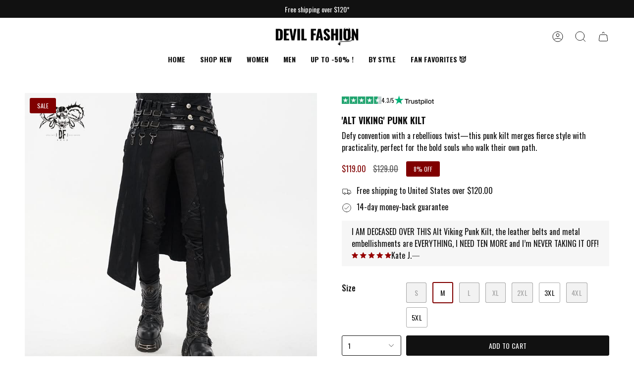

--- FILE ---
content_type: text/html; charset=utf-8
request_url: https://devilfashion-official.com/products/skt148-punk-patent-leather-spliced-mens-kilt
body_size: 115177
content:
<!doctype html>
<html class="no-js no-touch supports-no-cookies" lang="en">
  <head>
    <meta name="viewport" content="width=device-width, initial-scale=1">
    
<!-- Hyperspeed:383874 -->
<!-- hs-shared_id:63ad07fd -->


<style id='hs-critical-css'>@charset "UTF-8";body,details,div,fieldset,figure,form,header,html,iframe,img,label,li,nav,p,small,span,summary,ul{margin:0;padding:0;border:0;font-size:100%;font:inherit;vertical-align:baseline}.slider__button:disabled{opacity:0;visibility:hidden}h2,h3,h5{font-family:var(--FONT-STACK-HEADING);font-style:var(--FONT-STYLE-HEADING);font-weight:var(--FONT-WEIGHT-HEADING);letter-spacing:var(--LETTER-SPACING-HEADING);text-transform:var(--FONT-UPPERCASE-HEADING);line-height:1.2;margin:.5em 0;text-transform:var(--FONT-UPPERCASE-HEADING,none)}.quantity-selector{font-size:var(--BTN-FONT-SIZE-BODY)}.vtl-product-carousel__slider-arrow--next{right:-50px}@font-face{font-family:Inter;font-style:normal;font-weight:400;src:url(https://fonts.gstatic.com/s/inter/v20/UcCO3FwrK3iLTeHuS_nVMrMxCp50SjIw2boKoduKmMEVuLyfAZ9hjQ.ttf) format('truetype')}@media (max-width:768px){.size-chart-modal-content{max-width:95%;max-height:95%;padding:15px}.size-chart-title{font-size:20px}}.hydrated{visibility:inherit}.color-scheme-1,:root{--COLOR-BG-GRADIENT:#ffffff;--COLOR-BG:#ffffff;--COLOR-BG-RGB:255,255,255;--COLOR-BG-ACCENT:#ffffff;--COLOR-BG-ACCENT-LIGHTEN:#ffffff;--COLOR-LINK:#111111;--COLOR-LINK-HOVER:rgba(17, 17, 17, 0.7);--COLOR-LINK-OPPOSITE:#ffffff;--COLOR-TEXT:#111111;--COLOR-TEXT-HOVER:rgba(17, 17, 17, 0.7);--COLOR-TEXT-LIGHT:#585858;--COLOR-TEXT-DARK:#000000;--COLOR-TEXT-A5:rgba(17, 17, 17, 0.05);--COLOR-TEXT-A35:rgba(17, 17, 17, 0.35);--COLOR-TEXT-A50:rgba(17, 17, 17, 0.5);--COLOR-TEXT-A80:rgba(17, 17, 17, 0.8);--COLOR-BORDER:rgb(246, 246, 246);--COLOR-BORDER-LIGHT:#fafafa;--COLOR-BORDER-DARK:#c3c3c3;--COLOR-BORDER-HAIRLINE:#f7f7f7;--overlay-bg:#111111;--COLOR-ACCENT:#800000;--COLOR-ACCENT-HOVER:#340000;--COLOR-ACCENT-FADE:rgba(128, 0, 0, 0.05);--COLOR-ACCENT-LIGHT:#ff1a1a;--FREE-SHIPPING-GRADIENT:linear-gradient(to right, var(--COLOR-ACCENT-LIGHT) 0%, var(--accent) 100%);--BTN-PRIMARY-BG:#111111;--BTN-PRIMARY-TEXT:#ffffff;--BTN-PRIMARY-BORDER:#111111;--BTN-PRIMARY-BG-BRIGHTER:#2b2b2b;--BTN-SECONDARY-BG:#111111;--BTN-SECONDARY-TEXT:#ffffff;--BTN-SECONDARY-BORDER:#111111;--BTN-SECONDARY-BG-BRIGHTER:#2b2b2b;--COLOR-BG-BRIGHTER:#f2f2f2;--COLOR-BG-ALPHA-25:rgba(255, 255, 255, 0.25);--COLOR-BG-TRANSPARENT:rgba(255, 255, 255, 0);--COLOR-FOOTER-BG-HAIRLINE:#f7f7f7;--accent:var(--COLOR-ACCENT);--accent-fade:var(--COLOR-ACCENT-FADE);--accent-hover:var(--COLOR-ACCENT-HOVER);--border:var(--COLOR-BORDER);--border-dark:var(--COLOR-BORDER-DARK);--border-light:var(--COLOR-BORDER-LIGHT);--border-hairline:var(--COLOR-BORDER-HAIRLINE);--bg:var(--COLOR-BG-GRADIENT, var(--COLOR-BG));--bg-accent:var(--COLOR-BG-ACCENT);--bg-accent-lighten:var(--COLOR-BG-ACCENT-LIGHTEN);--icons:var(--COLOR-TEXT);--link:var(--COLOR-LINK);--link-hover:var(--COLOR-LINK-HOVER);--link-opposite:var(--COLOR-LINK-OPPOSITE);--text:var(--COLOR-TEXT);--text-dark:var(--COLOR-TEXT-DARK);--text-light:var(--COLOR-TEXT-LIGHT);--text-hover:var(--COLOR-TEXT-HOVER);--text-a5:var(--COLOR-TEXT-A5);--text-a35:var(--COLOR-TEXT-A35);--text-a50:var(--COLOR-TEXT-A50);--text-a80:var(--COLOR-TEXT-A80)}.color-scheme-2{--COLOR-BG-GRADIENT:#111111;--COLOR-BG:#111111;--COLOR-BG-RGB:17,17,17;--COLOR-BG-ACCENT:#111111;--COLOR-BG-ACCENT-LIGHTEN:#373737;--COLOR-LINK:#ffffff;--COLOR-LINK-HOVER:rgba(255, 255, 255, 0.7);--COLOR-LINK-OPPOSITE:#000000;--COLOR-TEXT:#ffffff;--COLOR-TEXT-HOVER:rgba(255, 255, 255, 0.7);--COLOR-TEXT-LIGHT:#b8b8b8;--COLOR-TEXT-DARK:#d9d9d9;--COLOR-TEXT-A5:rgba(255, 255, 255, 0.05);--COLOR-TEXT-A35:rgba(255, 255, 255, 0.35);--COLOR-TEXT-A50:rgba(255, 255, 255, 0.5);--COLOR-TEXT-A80:rgba(255, 255, 255, 0.8);--COLOR-BORDER:rgb(246, 246, 246);--COLOR-BORDER-LIGHT:#9a9a9a;--COLOR-BORDER-DARK:#c3c3c3;--COLOR-BORDER-HAIRLINE:#090909;--overlay-bg:#111111;--COLOR-ACCENT:#ca0001;--COLOR-ACCENT-HOVER:#7e0001;--COLOR-ACCENT-FADE:rgba(202, 0, 1, 0.05);--COLOR-ACCENT-LIGHT:#ff6465;--FREE-SHIPPING-GRADIENT:linear-gradient(to right, var(--COLOR-ACCENT-LIGHT) 0%, var(--accent) 100%);--BTN-PRIMARY-BG:#ffffff;--BTN-PRIMARY-TEXT:#000000;--BTN-PRIMARY-BORDER:#111111;--BTN-PRIMARY-BG-BRIGHTER:#f2f2f2;--BTN-SECONDARY-BG:#ffffff;--BTN-SECONDARY-TEXT:#000000;--BTN-SECONDARY-BORDER:#f6f6f6;--BTN-SECONDARY-BG-BRIGHTER:#f2f2f2;--COLOR-BG-BRIGHTER:#2b2b2b;--COLOR-BG-ALPHA-25:rgba(17, 17, 17, 0.25);--COLOR-BG-TRANSPARENT:rgba(17, 17, 17, 0);--COLOR-FOOTER-BG-HAIRLINE:#191919;--accent:var(--COLOR-ACCENT);--accent-fade:var(--COLOR-ACCENT-FADE);--accent-hover:var(--COLOR-ACCENT-HOVER);--border:var(--COLOR-BORDER);--border-dark:var(--COLOR-BORDER-DARK);--border-light:var(--COLOR-BORDER-LIGHT);--border-hairline:var(--COLOR-BORDER-HAIRLINE);--bg:var(--COLOR-BG-GRADIENT, var(--COLOR-BG));--bg-accent:var(--COLOR-BG-ACCENT);--bg-accent-lighten:var(--COLOR-BG-ACCENT-LIGHTEN);--icons:var(--COLOR-TEXT);--link:var(--COLOR-LINK);--link-hover:var(--COLOR-LINK-HOVER);--link-opposite:var(--COLOR-LINK-OPPOSITE);--text:var(--COLOR-TEXT);--text-dark:var(--COLOR-TEXT-DARK);--text-light:var(--COLOR-TEXT-LIGHT);--text-hover:var(--COLOR-TEXT-HOVER);--text-a5:var(--COLOR-TEXT-A5);--text-a35:var(--COLOR-TEXT-A35);--text-a50:var(--COLOR-TEXT-A50);--text-a80:var(--COLOR-TEXT-A80)}.color-scheme-1,.color-scheme-2,body{color:var(--text);background:var(--bg)}:root{--scrollbar-width:0px;--COLOR-SALE-BG:#800000;--COLOR-SALE-TEXT:#ffffff;--COLOR-BADGE-BG:#ffffff;--COLOR-BADGE-TEXT:#212121;--COLOR-QUICK-ADD-BG:#ffffff;--COLOR-QUICK-ADD-TEXT:#000000;--COLOR-SALE:#800000;--COLOR-ERROR:#721C24;--COLOR-ERROR-BG:#F8D7DA;--COLOR-ERROR-BORDER:#F5C6CB;--COLOR-SUCCESS:#56AD6A;--COLOR-SUCCESS-BG:rgba(86, 173, 106, 0.2);--RADIUS:3px;--RADIUS-SELECT:3px;--COLOR-HEADER-LINK:#111111;--COLOR-HEADER-LINK-HOVER:#111111;--COLOR-MENU-BG:#ffffff;--COLOR-SUBMENU-BG:#ffffff;--COLOR-SUBMENU-LINK:#111111;--COLOR-SUBMENU-LINK-HOVER:rgba(17, 17, 17, 0.7);--COLOR-SUBMENU-TEXT-LIGHT:#585858;--COLOR-MENU-TRANSPARENT:#111111;--COLOR-MENU-TRANSPARENT-HOVER:#111111;--TRANSPARENT:rgba(255, 255, 255, 0);--overlay-opacity:0;--underlay-opacity:1;--underlay-bg:rgba(0,0,0,0.4);--header-overlay-color:transparent;--ICON-ZOOM-IN:url( "//devilfashion-official.com/cdn/shop/t/26/assets/icon-zoom-in.svg?v=182473373117644429561758842090" );--ICON-ZOOM-OUT:url( "//devilfashion-official.com/cdn/shop/t/26/assets/icon-zoom-out.svg?v=101497157853986683871758842090" );--ICON-ADD-BAG:url( "//devilfashion-official.com/cdn/shop/t/26/assets/icon-add-bag.svg?v=23763382405227654651758842090" );--ICON-ADD-CART:url( "//devilfashion-official.com/cdn/shop/t/26/assets/icon-add-cart.svg?v=3962293684743587821758842090" );--ICON-ARROW-LEFT:url( "//devilfashion-official.com/cdn/shop/t/26/assets/icon-arrow-left.svg?v=136066145774695772731758842090" );--ICON-ARROW-RIGHT:url( "//devilfashion-official.com/cdn/shop/t/26/assets/icon-arrow-right.svg?v=150928298113663093401758842090" );--ICON-SELECT:url("//devilfashion-official.com/cdn/shop/t/26/assets/icon-select.svg?v=150573211567947701091758842090");--PRODUCT-GRID-ASPECT-RATIO:110.0%;--FONT-HEADING-MINI:12px;--FONT-HEADING-X-SMALL:13px;--FONT-HEADING-SMALL:14px;--FONT-HEADING-MEDIUM:18px;--FONT-HEADING-LARGE:20px;--FONT-HEADING-X-LARGE:60px;--FONT-HEADING-MINI-MOBILE:12px;--FONT-HEADING-X-SMALL-MOBILE:16px;--FONT-HEADING-SMALL-MOBILE:14px;--FONT-HEADING-MEDIUM-MOBILE:16px;--FONT-HEADING-LARGE-MOBILE:20px;--FONT-HEADING-X-LARGE-MOBILE:45px;--FONT-STACK-BODY:Oswald,sans-serif;--FONT-STYLE-BODY:normal;--FONT-WEIGHT-BODY:400;--FONT-WEIGHT-BODY-BOLD:500;--LETTER-SPACING-BODY:0.0em;--FONT-STACK-HEADING:Oswald,sans-serif;--FONT-WEIGHT-HEADING:700;--FONT-STYLE-HEADING:normal;--FONT-UPPERCASE-HEADING:uppercase;--LETTER-SPACING-HEADING:0.0em;--FONT-STACK-SUBHEADING:Oswald,sans-serif;--FONT-WEIGHT-SUBHEADING:400;--FONT-STYLE-SUBHEADING:normal;--FONT-SIZE-SUBHEADING-DESKTOP:12px;--FONT-SIZE-SUBHEADING-MOBILE:14px;--FONT-UPPERCASE-SUBHEADING:uppercase;--LETTER-SPACING-SUBHEADING:0.0em;--FONT-STACK-NAV:Oswald,sans-serif;--FONT-WEIGHT-NAV:700;--FONT-WEIGHT-NAV-BOLD:700;--FONT-STYLE-NAV:normal;--FONT-SIZE-NAV:16px;--LETTER-SPACING-NAV:0.0em;--FONT-SIZE-BASE:16px;--PARALLAX-STRENGTH-MIN:120.0%;--PARALLAX-STRENGTH-MAX:130.0%;--COLUMNS:4;--COLUMNS-MEDIUM:3;--COLUMNS-SMALL:2;--COLUMNS-MOBILE:1;--LAYOUT-OUTER:50px;--LAYOUT-GUTTER:32px;--LAYOUT-OUTER-MEDIUM:30px;--LAYOUT-GUTTER-MEDIUM:22px;--LAYOUT-OUTER-SMALL:16px;--LAYOUT-GUTTER-SMALL:16px;--base-animation-delay:0ms;--line-height-normal:1.375;--SIDEBAR-WIDTH:288px;--SIDEBAR-WIDTH-MEDIUM:258px;--DRAWER-WIDTH:380px;--ICON-STROKE-WIDTH:1px;--BTN-FONT-STACK:Oswald,sans-serif;--BTN-FONT-WEIGHT:400;--BTN-FONT-STYLE:normal;--BTN-FONT-SIZE:14px;--BTN-FONT-SIZE-BODY:0.875rem;--BTN-LETTER-SPACING:0.025em;--BTN-UPPERCASE:uppercase;--BTN-TEXT-ARROW-OFFSET:-1px;--COLOR-TEXT-BTN-BG-WHITE:#fff;--COLOR-TEXT-BTN-BORDER-WHITE:#fff;--COLOR-TEXT-BTN-WHITE:#000;--COLOR-TEXT-BTN-BG-WHITE-BRIGHTER:#f2f2f2;--COLOR-TEXT-BTN-BG-BLACK:#000;--COLOR-TEXT-BTN-BORDER-BLACK:#000;--COLOR-TEXT-BTN-BLACK:#fff;--COLOR-TEXT-BTN-BG-BLACK-BRIGHTER:#1a1a1a;--swatch-size-filters:1.15rem;--swatch-size-product:2.2rem}::backdrop{--underlay-opacity:1;--underlay-bg:rgba(0,0,0,0.4)}*,::after,::before{box-sizing:inherit}*{-webkit-font-smoothing:antialiased}html{box-sizing:border-box;font-size:var(--FONT-SIZE-BASE)}body{position:relative;min-width:320px;font-size:var(--FONT-SIZE-BASE);text-size-adjust:100%;-webkit-text-size-adjust:100%}.aos-initialized [data-aos^=fade][data-aos^=fade]{opacity:0}.aos-initialized [data-aos^=fade][data-aos^=fade].aos-animate{opacity:1;transform:translateZ(0)}.aos-initialized [data-aos=img-in]{opacity:.001}@media only screen and (min-width:750px){[data-slider]:not([data-slider-fullwidth]):not(.flickity-enabled){display:flex;overflow-x:auto;overflow-y:hidden;scrollbar-width:none;-ms-overflow-style:none}[data-slider]:not([data-slider-fullwidth]):not(.flickity-enabled)::-webkit-scrollbar{display:none}.aos-initialized [data-aos=img-in]{transform:scale(1.05)}}.aos-initialized [data-aos=img-in].aos-animate{opacity:1;transform:none}.aos-initialized [data-aos=fade]{opacity:.001}.aos-initialized [data-aos=fade].aos-animate{opacity:1}.aos-initialized [data-animation-delay]{animation-delay:calc(0ms + var(--base-animation-delay))}.aos-initialized [data-animation-delay="150"]{animation-delay:calc(.15s + var(--base-animation-delay))}.aos-initialized [data-animation-delay="200"]{animation-delay:calc(.2s + var(--base-animation-delay))}.aos-initialized [data-animation-delay="250"]{animation-delay:calc(.25s + var(--base-animation-delay))}.aos-initialized [data-animation-delay="300"]{animation-delay:calc(.3s + var(--base-animation-delay))}.aos-initialized [data-animation-delay="350"]{animation-delay:calc(.35s + var(--base-animation-delay))}.aos-initialized [data-animation-delay="400"]{animation-delay:calc(.4s + var(--base-animation-delay))}.aos-initialized [data-animation-delay="450"]{animation-delay:calc(.45s + var(--base-animation-delay))}.aos-initialized [data-animation-delay="500"]{animation-delay:calc(.5s + var(--base-animation-delay))}.aos-initialized [data-animation-delay="550"]{animation-delay:calc(.55s + var(--base-animation-delay))}.aos-initialized [data-animation-delay="600"]{animation-delay:calc(.6s + var(--base-animation-delay))}.aos-initialized [data-animation-delay="650"]{animation-delay:calc(.65s + var(--base-animation-delay))}.aos-initialized [data-animation-delay="700"]{animation-delay:calc(.7s + var(--base-animation-delay))}.aos-initialized [data-animation-delay="750"]{animation-delay:calc(.75s + var(--base-animation-delay))}.aos-initialized [data-animation-duration]{animation-duration:.5s}.aos-initialized [data-animation-duration="500"]{animation-duration:.5s}.aos-initialized .drawer [data-animation=cart-items-fade],.aos-initialized [data-animation=drawer-items-fade]{opacity:0;animation-fill-mode:both}.pswp{display:none;position:absolute;width:100%;height:100%;left:0;top:0;overflow:hidden;touch-action:none;z-index:1000;-webkit-text-size-adjust:100%;-webkit-backface-visibility:hidden;outline:0}.pswp *{box-sizing:border-box}.pswp__bg{position:absolute;left:0;top:0;width:100%;height:100%;background:var(--underlay-bg);opacity:0;transform:translateZ(0);-webkit-backface-visibility:hidden;will-change:opacity}.pswp__scroll-wrap{position:absolute;left:0;top:0;width:100%;height:100%;overflow:hidden}.pswp__container{touch-action:none;position:absolute;left:0;right:0;top:0;bottom:0}.pswp__container{-webkit-touch-callout:none}.pswp__bg{will-change:opacity}.pswp__container{-webkit-backface-visibility:hidden}.pswp__item{position:absolute;left:0;right:0;top:0;bottom:0;overflow:hidden}body,details,div,fieldset,figure,form,header,html,iframe,img,label,legend,li,nav,p,small,span,summary,ul{margin:0;padding:0;border:0;font-size:100%;font:inherit;vertical-align:baseline}details,figure,header,nav,slider-component{display:block}details>summary{list-style:none}summary::-webkit-details-marker{display:none}p{margin:0 0 1em}nav li,nav ul{margin:0;list-style:none;list-style-image:none}small{font-size:87.5%}input[type=search]::-ms-clear{display:none;width:0;height:0}input[type=search]::-ms-reveal{display:none;width:0;height:0}input[type=search]::-webkit-search-cancel-button,input[type=search]::-webkit-search-decoration,input[type=search]::-webkit-search-results-button,input[type=search]::-webkit-search-results-decoration{display:none}input[type=radio]{vertical-align:text-bottom}.popout__toggle,button,input,select{margin:0}button{border:none;background:0 0;font-family:inherit;font-size:100%;margin:0;text-transform:none;line-height:1;color:currentcolor}.loader{position:relative;height:4px;display:block;background-color:var(--accent-fade);border-radius:2px;overflow:hidden;width:150px;margin:30px auto}.loader-indeterminate{background-color:var(--accent)}.loader-indeterminate:before{content:"";position:absolute;background-color:inherit;top:0;left:-35%;width:100%;bottom:0;animation:2.1s cubic-bezier(.65,.815,.735,.395) infinite indeterminate}.loader-indeterminate:after{content:"";position:absolute;background-color:inherit;top:0;left:-200%;width:100%;bottom:0;animation:2.1s cubic-bezier(.165,.84,.44,1) infinite indeterminate-short;animation-delay:1.15s}@keyframes indeterminate{0%{transform:translate(0) scaleX(.35)}60%{transform:translate(50%) scaleX(.9)}to{transform:translate(100%) scaleX(.9)}}@keyframes indeterminate-short{0%{transform:translate(0) scaleX(2)}60%{transform:translate(460px) scaleX(.01)}to{transform:translate(460px) scaleX(.01)}}.visually-hidden{position:absolute!important;overflow:hidden;-webkit-clip-path:rect(0 0 0 0);clip-path:rect(0 0 0 0);height:1px;width:1px;margin:-1px;padding:0;border:0}.label-hidden{position:absolute!important;overflow:hidden;-webkit-clip-path:rect(0 0 0 0);clip-path:rect(0 0 0 0);height:1px;width:1px;margin:-1px;padding:0;border:0}.no-js:not(html){display:none}.hidden{display:none!important;visibility:hidden}.text-left{text-align:left}.is-hidden{visibility:hidden;max-height:0;overflow:hidden;opacity:0}.underlay{position:fixed;visibility:hidden;top:0;left:0;height:100vh;width:100%;opacity:0;background:var(--underlay-bg)}.slider__arrows{position:absolute;top:0;bottom:0;right:var(--outer-offset);left:var(--outer-offset);z-index:10;overflow:hidden}.slider__button{--bg:var(--COLOR-BG);--bg-brighter:var(--COLOR-BG-BRIGHTER);--icon-size:28px;--btn-size:40px;position:absolute;top:var(--button-position,50%);width:var(--btn-size);height:var(--btn-size);padding:0;border:0;border-radius:var(--RADIUS);color:inherit;background:var(--bg);box-shadow:0 2px 6px #0000000a,0 2px 2px #00000005;margin-top:calc(var(--btn-size)/ -2);overflow:hidden;font-size:0;text-indent:-100%}.slider__button:after{content:"";position:absolute;top:0;left:-60px;z-index:-1;width:calc(100% + 120px);height:100%;background-color:var(--bg-brighter)}@media (hover:hover){.slider__button{opacity:0}.slider__button:after{opacity:1;transform:translate3d(-100%,0,0) skew(30deg);will-change:transform;-webkit-backface-visibility:hidden;backface-visibility:hidden}.slider__button--prev{transform:translate(-100%)}.slider__button--next{transform:translate(100%)}}.slider__button:before{content:"";position:absolute;top:0;right:0;bottom:0;left:0;margin:auto;width:var(--icon-size);height:var(--icon-size);background:var(--text-dark);-webkit-mask-size:var(--icon-size);mask-size:var(--icon-size);-webkit-mask-repeat:no-repeat;mask-repeat:no-repeat;-webkit-mask-position:center center;mask-position:center center;max-width:100%;max-height:100%;border-radius:var(--RADIUS)}.slider__button--prev{left:var(--outer)}.slider__button--next{right:var(--outer)}.slider__button--prev:before{-webkit-mask-image:var(--ICON-ARROW-LEFT);mask-image:var(--ICON-ARROW-LEFT)}.slider__button--next:before{-webkit-mask-image:var(--ICON-ARROW-RIGHT);mask-image:var(--ICON-ARROW-RIGHT)}:root{--full-height:100vh;--full-screen:var(--full-height);--three-quarters:75vh;--two-thirds:66vh;--one-half:50vh;--one-third:33vh;--header-height:80px;--header-sticky-height:0px;--footer-height:500px;--announcement-height:0px;--content-full:90vh;--content-min:calc(100vh - var(--header-height) - var(--announcement-height))}@media only screen and (min-width:990px){:root{--header-height:var(--HEADER-HEIGHT, 0px)}}@media only screen and (min-width:750px){:root{--announcement-height:var(--ANNOUNCEMENT-HEIGHT-DESKTOP, 0px)}.lazy-image--backfill.is-loading:after{content:"";display:block;position:absolute;top:-10%;left:-10%;right:-10%;bottom:-10%;z-index:-1;animation-duration:1.6s;animation-fill-mode:forwards;animation-iteration-count:infinite;animation-name:shimmer;animation-timing-function:linear;background:linear-gradient(98deg,var(--bg-accent) 16%,var(--bg-accent-lighten) 32%,var(--bg-accent) 48%);transform:translate(-100%)}}.main-content>.shopify-section:first-of-type{--full-screen:calc(var(--full-height) - var(--header-height) - var(--announcement-height))}body.has-header-sticky .main-content>.shopify-section{--full-screen:calc(var(--full-height) - var(--header-height))}body.has-header-sticky .main-content>.shopify-section:first-of-type{--full-screen:calc(var(--full-height) - var(--header-height) - var(--announcement-height))}.has-header-sticky{--header-sticky-height:var(--header-height)}:root{--outer:var(--LAYOUT-OUTER);--gutter:var(--LAYOUT-GUTTER);--gap:var(--gutter);--outer-offset:calc(var(--outer) * -1);--gutter-offset:calc(var(--gutter) * -1);--inner:20px;--base:16px;--line:1rem;--line-offset:calc(var(--line) * -1);--content-max:1100px;--sidebar-width:var(--SIDEBAR-WIDTH)}@media only screen and (min-width:750px) and (max-width:989px){:root{--header-height:var(--HEADER-HEIGHT-MEDIUM, 0px)}:root{--outer:calc(var(--LAYOUT-OUTER-MEDIUM));--gutter:calc(var(--LAYOUT-GUTTER-MEDIUM));--inner:18px;--base:15px;--sidebar-width:var(--SIDEBAR-WIDTH-MEDIUM)}}@media only screen and (max-width:749px){.quick-add__button .btn__text{display:none}.slider__button{display:none}:root{--header-height:var(--HEADER-HEIGHT-MOBILE, 0px);--announcement-height:var(--ANNOUNCEMENT-HEIGHT-MOBILE, 0px)}:root{--outer:calc(var(--LAYOUT-OUTER-SMALL));--gutter:calc(var(--LAYOUT-GUTTER-SMALL));--inner:16px;--base:14px;--line:.66rem}}body,html{min-height:100%}*{box-sizing:border-box}html{font-size:var(--FONT-SIZE-BASE);scroll-behavior:smooth;--scroll-behavior:smooth}body{position:relative;min-width:320px;background-color:var(--bg);font-size:var(--FONT-SIZE-BASE);text-size-adjust:100%;-webkit-text-size-adjust:100%}body *{-webkit-font-smoothing:antialiased}.container{margin:0;padding:0;display:block;width:100%;min-height:100%}.main-content{margin:0;padding:0;min-width:100%;display:block;min-height:var(--content-min)}.wrapper{max-width:var(--content-max);margin:0 auto;padding-left:var(--outer);padding-right:var(--outer)}.section-padding{--padding-top:var(--PT);--padding-bottom:var(--PB);padding-top:var(--padding-top);padding-bottom:var(--padding-bottom)}.block-padding{margin-top:var(--block-padding-top,0);margin-bottom:var(--block-padding-bottom,16px)}[data-collapsible-trigger]{position:relative;list-style:none}[data-collapsible-trigger] .icon{position:absolute;top:50%;right:10px;transform:translateY(-50%)}[data-collapsible-trigger] .icon-minus{visibility:hidden;opacity:0}[data-collapsible-body]{position:relative;height:0;overflow:hidden}[data-collapsible-content]{display:grid;grid-template-columns:100%;opacity:.001;transform:translateY(-20px)}[data-collapsible][open=true] [data-collapsible-trigger] .icon-minus{visibility:visible;opacity:1}[data-collapsible][open=true] [data-collapsible-trigger] .icon-plus{visibility:hidden;opacity:0;transform:translateY(-50%) rotate(90deg)}details[disabled] [data-collapsible-trigger] .icon{display:none}:root{--font-body-x-large:1.438rem;--font-body-large:1rem;--font-body-medium:.875rem;--font-body-small:.75rem;--font-body-x-small:.625rem;--font-nav-large:1;--font-nav-medium:.875;--font-nav-small:.75;--font-heading-mini:var(--FONT-HEADING-MINI-MOBILE);--font-heading-x-small:var(--FONT-HEADING-X-SMALL-MOBILE);--font-heading-small:var(--FONT-HEADING-SMALL-MOBILE);--font-heading-medium:var(--FONT-HEADING-MEDIUM-MOBILE);--font-heading-large:var(--FONT-HEADING-LARGE-MOBILE);--font-heading-x-large:var(--FONT-HEADING-X-LARGE-MOBILE);--font-subheading:var(--FONT-SIZE-SUBHEADING-MOBILE)}@media only screen and (min-width:750px) and (max-width:989px){.section-padding{--padding-top:calc(var(--PT) * .8);--padding-bottom:calc(var(--PB) * .8)}:root{--font-body-x-large:1.563rem;--font-body-large:1.125rem;--font-body-medium:.938rem;--font-body-small:.813rem;--font-body-x-small:.688rem;--font-nav-large:1.125;--font-nav-medium:.938;--font-nav-small:.813}}h1{font-size:var(--font-heading-x-large)}h2{font-size:var(--font-heading-large)}h3{font-size:var(--font-heading-medium)}h5{font-size:var(--font-heading-x-small)}h1,h2,h3,h5{font-family:var(--FONT-STACK-HEADING);font-style:var(--FONT-STYLE-HEADING);font-weight:var(--FONT-WEIGHT-HEADING);letter-spacing:var(--LETTER-SPACING-HEADING);text-transform:var(--FONT-UPPERCASE-HEADING);line-height:1.2;margin:.5em 0;text-transform:var(--FONT-UPPERCASE-HEADING,none)}body{font-family:var(--FONT-STACK-BODY);font-style:var(--FONT-STYLE-BODY);font-weight:var(--FONT-WEIGHT-BODY);letter-spacing:var(--LETTER-SPACING-BODY)}.body-large{font-size:var(--font-body-large)}.body-medium{font-size:var(--font-body-medium)}.body-small{font-size:var(--font-body-small)}small{font-size:var(--font-body-small)}.heading-medium{font-size:var(--font-heading-medium)}p{margin:.5em 0}strong{font-weight:var(--FONT-WEIGHT-BODY-BOLD)}a{text-decoration:none;color:var(--link)}ul{font-size:var(--font-body-medium);margin:0 0 1.5em 1.3em}ul.inline-list li{display:inline-block;margin-bottom:0}li{margin:0 0 .25em}.caps,.popout__toggle{text-transform:uppercase;font-size:var(--font-body-x-small);font-family:var(--FONT-STACK-BODY);font-weight:var(--FONT-WEIGHT-BODY);letter-spacing:var(--LETTER-SPACING-BODY)}.caps--link{font-size:var(--BTN-FONT-SIZE);font-family:var(--BTN-FONT-STACK);font-weight:var(--BTN-FONT-WEIGHT);font-style:var(--BTN-FONT-STYLE);text-transform:var(--BTN-UPPERCASE);letter-spacing:var(--BTN-LETTER-SPACING);padding-left:0;padding-right:0}.caps--link span{padding:0 0 5px;background:linear-gradient(to right,currentColor,currentColor);background-size:0 1px;background-position:50% 86%;background-repeat:no-repeat}.icon{display:inline-block;width:var(--icon-size,20px);height:var(--icon-size,20px);vertical-align:middle;fill:none;stroke:var(--icons,currentColor);stroke-width:var(--ICON-STROKE-WIDTH)}.icon path{stroke-width:inherit}.icon g,.icon path{fill:inherit;stroke:inherit}.rte ul{margin:0 0 calc(var(--gutter)/ 2) var(--gutter)}.rte ul{list-style:disc}:root{--radius:var(--RADIUS);--btn-radius:var(--RADIUS);--btn-top:10px;--btn-left:18px}@media only screen and (max-width:749px){.section-padding{--padding-top:calc(var(--PT) * .6);--padding-bottom:calc(var(--PB) * .6);padding-top:var(--PT-MOBILE,var(--padding-top))}:root{--btn-top:8px;--btn-left:16px}}button{width:auto;overflow:visible}.btn{-webkit-appearance:none;-moz-appearance:none;appearance:none;position:relative;display:inline-flex;justify-content:center;align-items:center;width:auto;padding:var(--btn-top) var(--btn-left);border:1px solid var(--btn-border);border-radius:var(--btn-radius);background-color:var(--btn-bg);font-family:var(--BTN-FONT-STACK);font-size:var(--BTN-FONT-SIZE);line-height:var(--line-height-normal);color:var(--btn-text);font-style:var(--BTN-FONT-STYLE);font-weight:var(--BTN-FONT-WEIGHT);letter-spacing:var(--BTN-LETTER-SPACING);text-decoration:none;text-align:center;vertical-align:middle;text-transform:var(--BTN-UPPERCASE);-webkit-backface-visibility:hidden;backface-visibility:hidden;overflow-wrap:anywhere;--icons:var(--btn-text)}.btn span{position:relative;vertical-align:middle}.btn span.btn__added,.btn span.btn__loader{top:50%;left:50%;position:absolute}.btn:not(.btn--text) span.btn__text{display:block;height:100%;transform:translateZ(0)}.btn--primary{--btn-border:var(--BTN-PRIMARY-BORDER);--btn-bg:var(--BTN-PRIMARY-BG);--btn-text:var(--BTN-PRIMARY-TEXT)}.btn--black{--btn-border:var(--COLOR-TEXT-BTN-BORDER-BLACK);--btn-bg:var(--COLOR-TEXT-BTN-BG-BLACK);--btn-text:var(--COLOR-TEXT-BTN-BLACK)}.btn--solid.btn--primary{--btn-border:var(--BTN-PRIMARY-BG);--btn-bg:var(--BTN-PRIMARY-BG);--btn-text:var(--BTN-PRIMARY-TEXT);--btn-border-hover:var(--BTN-PRIMARY-BG-BRIGHTER);--btn-bg-hover:var(--BTN-PRIMARY-BG-BRIGHTER);--btn-text-hover:var(--BTN-PRIMARY-TEXT)}.btn--solid.btn--black{--btn-border:#000;--btn-bg:#000;--btn-text:#FFF;--btn-border-hover:var(--COLOR-TEXT-BTN-BG-BLACK-BRIGHTER);--btn-bg-hover:var(--COLOR-TEXT-BTN-BG-BLACK-BRIGHTER);--btn-text-hover:#FFF}.btn--outline.btn--primary{--btn-border:var(--BTN-PRIMARY-BORDER);--btn-bg:transparent;--btn-text:var(--BTN-PRIMARY-BORDER);--btn-border-hover:var(--BTN-PRIMARY-BORDER);--btn-bg-hover:transparent;--btn-text-hover:var(--BTN-PRIMARY-BORDER)}.btn--outline,.btn--solid{overflow:hidden;z-index:1}.btn--outline:after,.btn--solid:after{content:"";position:absolute;top:0;left:-60px;z-index:-1;width:calc(100% + 120px);height:100%;background-color:currentColor;opacity:.1;transform:translate3d(-100%,0,0) skew(30deg)}.btn--solid:after{background-color:var(--btn-bg-hover);opacity:1}.btn--full{width:100%;min-width:100%;max-width:100%}.btn__added{position:absolute;top:50%;left:50%;width:14px;height:8px;border-left:1px solid var(--btn-text);border-bottom:1px solid var(--btn-text);margin-top:-2px;transform:translate(-50%,-50%) rotate(-45deg);opacity:0}.btn__added,.btn__loader{opacity:0}.btn__plus{--icon-size:24px;position:absolute;top:0;left:0;right:0;bottom:0;width:var(--icon-size);height:var(--icon-size);margin:auto;background:currentColor;-webkit-mask-image:var(--icon-add-cart);mask-image:var(--icon-add-cart);-webkit-mask-size:cover;mask-size:cover;-webkit-mask-repeat:no-repeat;mask-repeat:no-repeat;-webkit-mask-position:center center;mask-position:center center}.svg-loader{position:absolute;top:50%;left:50%;transform:translate(-50%,-50%)}.svg-loader circle{stroke-width:1;stroke:var(--accent-fade);fill:none}.svg-loader circle~circle{stroke:var(--accent);stroke-dashoffset:88;animation:1s linear infinite animate-svg;animation-play-state:paused}@keyframes animate-svg{0%{stroke-dashoffset:88}to{stroke-dashoffset:0}}.popout__toggle,input,select{font-family:var(--FONT-STACK-BODY);font-style:var(--FONT-STYLE-BODY);font-weight:var(--FONT-WEIGHT-BODY);letter-spacing:var(--LETTER-SPACING-BODY);border:1px solid var(--border);font-size:var(--FONT-SIZE-BASE);border-radius:var(--RADIUS-SELECT);max-width:100%;padding:9px 16px;margin:7px 0;background:var(--TRANSPARENT)}@media only screen and (max-width:749px){.popout__toggle,input,select{padding:9px 10px}}.popout__toggle:-webkit-autofill,input:-webkit-autofill,select:-webkit-autofill{-webkit-text-fill-color:var(--text-dark)!important}input[type=number]{-webkit-appearance:none;-moz-appearance:none;appearance:none}input[type=radio]{margin:11px 3px 4px 0;-webkit-appearance:radio;-moz-appearance:radio;appearance:radio}legend{padding-bottom:6px}.popout__toggle,select{-webkit-appearance:none;-moz-appearance:none;appearance:none;background-image:var(--ICON-SELECT);background-repeat:no-repeat;background-position:right 10px center;background-color:transparent;background-size:18px auto;padding-right:28px;text-indent:.01px;text-overflow:unset}.popout__toggle::-ms-expand,select::-ms-expand{display:none}form .errors{padding:var(--inner);margin-bottom:10px;border:1px solid var(--COLOR-ERROR-BORDER);border-radius:var(--RADIUS-SELECT);background-color:var(--COLOR-ERROR-BG);color:var(--COLOR-ERROR)}.lazy-image{display:block}.lazy-image--backfill:after{content:none;display:none}.lazy-image--backfill.is-loading{position:relative;overflow:hidden;background:var(--bg-accent);z-index:1}@keyframes shimmer{0%{transform:translate(-100%)}to{transform:translate(100%)}}.lazy-image img.is-loading{opacity:.000001}.image-wrapper{display:block;position:relative;width:100%;height:0;padding-top:calc(1 / var(--aspect-ratio) * 100%)}.image-wrapper img{position:absolute;top:0;left:0;width:100%;height:100%;image-rendering:auto}.image-wrapper--cover{height:100%;padding-top:0}.image-wrapper--cover img,img.fit-cover{object-fit:cover}.link-over-image{position:absolute;width:100%;height:100%;top:0;left:0;z-index:20;will-change:opacity}toggle-ellipsis{--height:175px;display:block;position:relative;overflow:hidden;max-height:var(--height)}.toggle-ellipsis__content{overflow:hidden}.toggle-ellipsis__actions{--bg:var(--COLOR-BG);display:none;position:absolute;bottom:0;left:0;right:0;padding:10px 0;background:var(--bg)}.toggle-ellipsis__actions:before{content:"";position:absolute;left:0;bottom:99.99%;right:0;height:30px;background:linear-gradient(to bottom,transparent,var(--bg))}.drawer{--inner:15px;--inner-offset:-15px}.drawer .cart__checkout{margin:0 0 var(--inner)}.drawer__inner{visibility:hidden;overflow-x:hidden;overflow-y:auto;-webkit-overflow-scrolling:touch;position:fixed;top:0;left:100vw;z-index:6001;display:flex;flex-direction:column;height:100%;width:100%;border-left:1px solid var(--border);background:var(--bg)}@media only screen and (min-width:480px){.drawer__inner{max-width:var(--DRAWER-WIDTH)}}.drawer__underlay{z-index:6000}.drawer .cart__foot__inner{padding:calc(var(--inner) - 2px) var(--inner)}.drawer .cart__widget__title{padding-left:var(--inner)}.drawer .cart__widget__content__inner{padding-left:var(--inner);padding-right:var(--inner)}.drawer__head{position:relative;width:100%;padding:var(--inner);border-bottom:1px solid var(--border)}.drawer__head h3{margin:0 0 -3px;font-size:var(--font-body-medium);font-weight:var(--FONT-WEIGHT-BODY-BOLD);line-height:1}.drawer__close{--icon-size:24px;position:absolute;top:50%;right:4px;display:flex;align-items:center;justify-content:center;padding:5px;color:var(--link);background:0 0;border-radius:var(--RADIUS);font-size:0;text-decoration:none;transform:translate3d(0,-50%,0)}.drawer__close .icon{display:block;fill:currentColor}.drawer__body{flex:1;width:100%;min-height:250px;display:flex;flex-direction:column;overflow-x:hidden;overflow-y:auto;-webkit-overflow-scrolling:touch}.drawer__items{display:block}.drawer__items-title{font-size:var(--font-body-x-small);line-height:1.16;font-weight:var(--FONT-WEIGHT-BODY-BOLD);padding:var(--inner) var(--inner) 0}.drawer__foot{margin-top:-1px}.drawer__empty{flex-grow:1;flex-direction:column;max-height:0;overflow-y:auto;overflow-x:hidden;visibility:hidden;align-items:center;width:100%}.is-empty .cart-block:not(.cart-block--top){max-height:0;overflow:hidden;visibility:hidden}.is-empty .drawer__empty{display:flex;max-height:100%}.is-empty .drawer__body{flex:0 0 auto;min-height:0}.drawer__empty__inner{flex:0 1 100%;width:100%;padding:var(--inner);display:flex;flex-direction:column;justify-content:center;gap:var(--inner)}.drawer__message{padding:12px var(--inner)}.drawer__empty__message{text-align:center;margin:var(--inner) auto}.drawer__empty__buttons{display:grid;grid-template-columns:repeat(2,minmax(0,1fr));gap:var(--inner);justify-items:center;margin:0 0 var(--inner)}.drawer__empty__item{width:100%}.drawer__empty__item .btn{min-height:100%}.drawer__errors{position:sticky;top:0;z-index:9;border-left:none;border-right:none}.drawer__errors .cart__errors__inner{padding:calc(var(--inner)/ 2) var(--inner);margin:0;border-left:none;border-right:none;border-radius:0}.cart-block--top{position:sticky;top:0;z-index:15;padding:var(--inner);background:var(--bg);border-bottom:1px solid var(--border)}.cart-block--items{z-index:10}.cart-block .accordion,.cart-block .cart__price__holder .cart__total:first-child{margin-top:0}.cart__custom-code{padding:var(--inner)}header-component,hover-disclosure{display:block}.header-sections{display:flex;flex-direction:column}.header-sections .page-announcement{order:-1}.header__wrapper{--bg:var(--COLOR-MENU-BG);position:relative}.header__desktop{--text:var(--COLOR-HEADER-LINK);--link:var(--COLOR-HEADER-LINK);--link-hover:var(--COLOR-HEADER-LINK-HOVER)}.theme__header{position:absolute;z-index:2300;width:100%}.theme__header .icon{--icons:currentcolor}.header__mobile{--text:var(--COLOR-HEADER-LINK);--link:var(--COLOR-HEADER-LINK);--link-hover:var(--COLOR-HEADER-LINK-HOVER);display:grid;min-height:42px;grid-template-columns:repeat(3,1fr);gap:10px}.header__backfill{visibility:hidden;z-index:-1;position:relative;height:var(--header-height)}.header__logo{margin:0;display:flex;align-items:center;justify-content:center;min-height:46px}.header__logo__link{--logo-width:var(--logo-width-mobile);width:var(--logo-width);display:block;text-decoration:none;position:relative;max-width:calc(100vw - 202px - var(--scrollbar-width))}.header__logo__link:before{padding-bottom:var(--logo-padding)}.header__logo--image .header__logo__link:before{content:"";display:block;width:100%;height:0;font-size:0}.header__mobile__left,.header__mobile__right{display:flex;align-items:center;min-height:inherit}.header__mobile__right{margin-right:-9px}.header__mobile__left,.header__mobile__left .header__mobile__button .navlink{justify-content:flex-start}.header__mobile__right,.header__mobile__right .header__mobile__button .navlink{justify-content:flex-end}.header__mobile__right,.header__mobile__right .header__mobile__button{transform-style:preserve-3d;-webkit-backface-visibility:hidden;backface-visibility:hidden}.header__mobile__button{height:100%}.header__mobile__button .navlink{height:100%;display:flex;align-items:center}.header__mobile__button:last-child .navlink{margin-right:0}.header__desktop__lower,.header__desktop__upper,.header__mobile{padding-left:var(--outer);padding-right:var(--outer)}.header__desktop__lower,.header__desktop__upper{display:flex;width:100%;justify-content:space-around;align-items:center;flex-wrap:nowrap}.header__desktop__bar__c,.header__desktop__bar__l,.header__desktop__bar__r{display:flex;align-self:stretch}.header__desktop__bar__l{flex:1 0 0;justify-content:flex-start;align-items:center}.header__desktop__bar__c{flex-grow:0}.header__desktop__buttons{display:flex;align-items:center}.header__desktop__button .navlink,.navlink--toplevel{align-items:center;display:flex;height:100%}.header__desktop__button .navlink:not(.navlink--toplevel),.header__mobile__button .navlink:not(.navlink--toplevel){padding:5px 9px}.header__desktop{width:100%}.navlink{font-family:var(--FONT-STACK-NAV);font-style:var(--FONT-STYLE-NAV);font-weight:var(--FONT-WEIGHT-NAV);letter-spacing:var(--LETTER-SPACING-NAV);line-height:1.2;padding:5px 0;position:relative;color:var(--link)}.navlink .icon{--icon-size:24px;fill:none}.navlink--search .icon-cancel{display:none}.navlink--child,.navlink--grandchild{--link:var(--text-light)}.navlink--toplevel{--link-padding:15px;position:relative;padding:5px 9px;z-index:6;color:var(--link)}@media only screen and (min-width:750px){.header__logo__link{--logo-width:var(--logo-width-desktop)}.header__mobile__right{margin-right:-11px}.header__desktop__button .navlink:not(.navlink--toplevel),.header__mobile__button .navlink:not(.navlink--toplevel){padding-left:11px;padding-right:11px}.navlink--toplevel{padding:var(--link-padding)}.navlink--toplevel .navtext{position:relative}.navlink--toplevel .navtext:after{content:"";position:absolute;left:0;right:0;bottom:-2px;height:1px;background-color:var(--link-hover);transform:scaleX(0)}ticker-bar{width:100%}}.navtext{font-size:calc(var(--font-nav-small) * var(--FONT-SIZE-NAV));display:block}.header__logo__link,.header__mobile__hamburger,.navtext{color:var(--link)}.header__desktop__bar__r{flex:1 0 0;justify-content:flex-end}.header__desktop__bar__r .header__desktop__buttons--icons{margin-right:-11px}.theme__header:after{content:"";width:100%;height:100%;position:absolute;top:0;z-index:-5;opacity:0;visibility:hidden;background:var(--bg)}.header__wrapper:not([data-header-transparent]) .theme__header:after{opacity:1;visibility:visible}.logo__img{position:absolute;top:0;left:0;display:block;width:100%;height:100%}.header__menu{z-index:5;display:flex;height:100%}.header__menu.caps{letter-spacing:.1em}@media only screen and (max-width:479px){.header__mobile{display:grid}.header__desktop{position:relative;overflow:hidden;max-height:0;opacity:0;visibility:hidden}}@media only screen and (min-width:480px){.header__desktop{position:static}.header__mobile{display:none}}.header__dropdown{--bg:var(--COLOR-SUBMENU-BG);--text:var(--COLOR-SUBMENU-LINK);--text-dark:var(--COLOR-SUBMENU-LINK);--text-light:var(--COLOR-SUBMENU-LINK);--link-hover:var(--COLOR-SUBMENU-LINK-HOVER);color:var(--COLOR-SUBMENU-LINK);position:absolute;top:100%;opacity:0;background:var(--bg);border-bottom:1px solid transparent;border-top:1px solid transparent;visibility:hidden}.header__dropdown:before{content:"";position:absolute;bottom:100%;left:0;right:0;height:var(--padding-bottom);background:0 0}body:not(.has-line-design) .header__dropdown{border-bottom:none}.header__dropdown__wrapper{max-height:calc(100vh - var(--header-height) - var(--announcement-height));overflow-y:auto}.menu__item:not(.parent):not(.grandparent){white-space:nowrap}.dropdown__family{padding:30px 0;display:flex;flex-direction:column}.header__dropdown__image{position:relative;overflow:hidden;opacity:0}.header__dropdown__image .hero__content{padding:14px;margin:0;max-width:none}.header__dropdown__image .image-overlay{transform:translateZ(0)}.grandparent .header__dropdown{width:100%;left:0;max-width:100vw}.grandparent .header__dropdown__inner{display:flex;justify-content:space-between}.grandparent .header__grandparent__links{flex:3;display:grid;grid-row-gap:1.5em;position:relative}.grandparent .dropdown__family{padding-left:var(--outer);padding-right:var(--outer)}.grandparent .menu__blocks{display:flex;flex:var(--images-space,1)}body.grid-classic .grandparent .menu__blocks .menu__block{padding:var(--gap) calc(var(--gap)/ 2)}body.grid-classic .grandparent .menu__blocks:not(:first-child) .menu__block:first-child{padding-left:0}body.grid-classic .grandparent .menu__blocks:last-child .menu__block:last-child{padding-right:var(--outer)}.grandparent .menu__block--wide{flex:3}.grandparent .navlink--grandchild{display:inline-block;margin-right:auto;padding-right:5px}.grandparent.kids-1 .header__grandparent__links{grid-template-columns:repeat(1,minmax(0,1fr))}.menu__item.parent .navlink--child{opacity:0;transform:translateY(-5px)}.menu__item.grandparent .navlink--grandchild{opacity:0;transform:translateY(-5px)}.header__dropdown__image .image-wrapper{transform:scale(1.06);transform-origin:bottom center}.parent .header__dropdown{border-left:1px solid transparent;border-right:1px solid transparent;border-bottom:1px solid transparent;background:var(--bg)}.parent .header__dropdown__wrapper{padding:15px}.parent .header__dropdown__inner{display:flex;flex-direction:column}.parent .navlink--child{padding:5px 0;display:inline-block;margin-right:auto}.navlink__cart__content{position:relative;display:flex;align-items:center;font-size:0}.header__cart__status__holder{position:relative;display:flex;align-items:center}.navlink--cart--icon .header__cart__status{display:inline-flex;justify-content:center;align-items:center;position:absolute;top:-2px;right:-8px;min-width:17px;height:17px;border-radius:15px;padding:2px;color:var(--bg);background:var(--accent);font-size:calc(.627 * var(--FONT-SIZE-NAV));line-height:var(--FONT-SIZE-NAV)}.navlink--cart--icon .header__cart__status[data-cart-count="0"]{display:none}announcement-bar{--padding:var(--padding-scrolling, var(--outer));display:block}.announcement__wrapper{--icon-offset:.2;--icon-size:max(var(--text-size) * .8, 18px);--btn-size:var(--icon-size);position:relative;overflow:hidden;background:var(--bg);line-height:var(--line-height-normal)}.announcement__wrapper--top{z-index:5500}.announcement__slide{padding:0 var(--padding);width:100%;color:var(--text)}.announcement__slide.announcement__bar{padding:0 var(--outer)}.announcement__slide>div{display:flex;min-height:var(--announcement-height);align-items:center;justify-content:var(--justify-content,center)}.announcement__bar{display:flex;justify-content:space-between;align-items:center;text-align:center}.announcement__bar:not(.desktop):not(.mobile){width:100%}.announcement__bar--error{display:none}.announcement__main{font-family:var(--FONT-STACK-BODY);font-weight:var(--FONT-WEIGHT-BODY-BOLD);font-style:var(--FONT-STYLE-BODY);letter-spacing:var(--LETTER-SPACING-BODY)}.announcement__text{display:flex;flex-flow:row nowrap;align-items:center;white-space:nowrap;min-height:var(--announcement-height)}.announcement__text p{font-family:inherit;margin:0}.announcement__text>div{display:inline-flex;align-items:center}.announcement__message{width:100%;text-align:var(--text-align,center);font-size:0}.announcement__scale{display:inline-flex}.announcement__bar-holder{position:relative}.announcement__slider:not(.flickity-enabled){display:flex;flex-wrap:nowrap;overflow:auto;justify-content:flex-start;scrollbar-width:none;-ms-overflow-style:none}.announcement__slider:not(.flickity-enabled)::-webkit-scrollbar{display:none}.announcement__slider:not(.flickity-enabled) .announcement__slide{flex:1 0 100%}.announcement__bar-outer{width:100%}.ticker__comparitor{position:absolute;transform:translateY(-5000px);visibility:hidden}.drawer--header{--bg:var(--COLOR-BG);--text:var(--text);--text-dark:var(--text-dark);--text-light:var(--text-light);--link-hover:var(--link-hover);position:relative;z-index:5600}.drawer--header.caps{letter-spacing:.1em}.drawer--header .drawer__inner{left:auto;right:100%;border-left:0;border-right:1px solid var(--border);box-shadow:0 2px 8px #0000000f,0 3px 12px #00000005}@media only screen and (max-width:749px){.drawer__inner{border-left:none}.drawer--header .drawer__inner{border-right:none}}.drawer--header .drawer__head{border:0}.drawer--header .drawer__close{--icon-size:24px;position:relative;left:-10px;right:auto}.drawer--header .drawer__underlay{z-index:2400}.drawer--header .drawer__content{--item-height:50px;position:relative;flex:1;display:flex;min-height:var(--item-height);width:100%;overflow:hidden}.drawer--header .popout-header{flex-wrap:wrap;width:auto;padding-right:22px;gap:calc(var(--gap)/ 2) var(--gap)}.drawer--header{--link:var(--text);--link-hover:var(--text)}.drawer__content__scroll{overflow-x:hidden;overflow-y:auto;width:100%;height:100%;flex:0 1 100%;display:flex;flex-direction:column}.mobile-menu__block{padding:0 var(--inner) 0}.sliderow.sliderow--back .sliderow__title .mobile-menu__image{display:none}.sliderow.sliderow--back .sliderow__title .mobile-menu__title{width:100%;text-align:center}.mobile-menu__block--collection-menu{flex-basis:100%}.mobile-menu__block-inner{background:var(--bg);height:100%;display:flex;flex-direction:column}.custom-mobile-menu.mobile-menu__image-link{flex-direction:row-reverse;justify-content:space-between}.mobile-menu__image-link{display:flex;width:100%;align-items:center;gap:12px;flex-wrap:wrap}.mobile-menu__image{width:var(--image-size);flex:0 0 var(--image-size)}mobile-menu .drawer__inner{overflow:hidden}mobile-menu .drawer__head{display:flex;justify-content:space-between;align-items:center}mobile-menu .drawer__close{top:0;transform:none}mobile-menu .sliderow{font-size:inherit}mobile-menu .sliderule__chevron{--icon-size:inherit}mobile-menu header-search-popdown{min-height:34px}mobile-menu .search-popdown .wrapper{padding:0 var(--inner)}mobile-menu .navlink--search{position:absolute;display:flex;align-items:center;justify-content:flex-start;width:100%;height:44px;margin-left:-8px;padding-left:6px}mobile-menu .search-popdown{--bg:inherit;--text:inherit;--text-dark:inherit;--text-light:inherit;--link-hover:inherit;box-shadow:none;transform:none}mobile-menu .search-popdown__main{height:44px}mobile-menu .search-popdown__main:after{content:"";height:1px;position:absolute;left:var(--inner);right:var(--inner);bottom:0;background:var(--border)}mobile-menu .search-form input[type=search]{padding:8px}header-search-popdown{display:block;height:100%}header-search-popdown>details{height:100%}.search-popdown{font-family:var(--FONT-STACK-NAV);font-style:var(--FONT-STYLE-NAV);font-weight:var(--FONT-WEIGHT-NAV);letter-spacing:var(--LETTER-SPACING-NAV);--bg:var(--COLOR-SUBMENU-BG);--text:var(--COLOR-SUBMENU-LINK);--link:var(--COLOR-SUBMENU-LINK);--link-hover:var(--COLOR-SUBMENU-LINK-HOVER);--text-light:var(--COLOR-SUBMENU-TEXT-LIGHT);position:absolute;z-index:6002;top:0;right:0;left:0;width:100%;opacity:0;visibility:hidden;transform:translateY(-100%);box-shadow:0 5px 10px #0000001a;background:var(--bg)}.search-popdown .search-form{position:static}.search-popdown input[type=search]{font-family:var(--FONT-STACK-NAV);font-style:var(--FONT-STYLE-NAV);font-weight:var(--FONT-WEIGHT-NAV-BOLD);letter-spacing:var(--LETTER-SPACING-NAV);width:100%;border:none;margin:0;text-align:left;color:var(--text);font-size:calc(var(--font-nav-small) * var(--FONT-SIZE-NAV))}.search-popdown+.underlay{z-index:6001}header-search-popdown.is-open .search-popdown{opacity:1;transform:none;visibility:unset;max-height:calc(100vh - var(--announcement-height))}.search-popdown__main{width:100%;height:var(--header-height);display:flex;justify-content:space-between;align-items:center;background:var(--bg)}.search-popdown__close{position:relative;width:80px;height:100%;display:flex}@media only screen and (max-width:749px){.search-popdown__close{width:20px}}.search-popdown__close__button{position:absolute;top:50%;display:flex;align-items:center;justify-content:center;color:var(--link);background:0 0;border-radius:var(--RADIUS);font-size:0;text-decoration:none;transform:translate3d(0,-50%,0);--icon-size:24px;font-size:var(--FONT-SIZE-NAV);width:34px;padding:20px 5px;height:100%;right:-11px}.search-popdown__close__button .icon{display:block;fill:currentColor}.search-popdown__submit{--icon-size:24px;display:flex;align-items:center;justify-content:center;width:36px;margin-left:-8px;padding:0}.sliderule__panel{position:absolute;top:0;left:0;width:100%;height:100%;visibility:hidden;opacity:0;overflow:hidden;scrollbar-width:none;-ms-overflow-style:none}.sliderule__panel::-webkit-scrollbar{display:none}[data-sliderule-pane="0"]{overflow-y:auto;overflow-x:hidden}.sliderule__wrapper{width:100%}.sliderow__links{padding-top:var(--item-height);overflow:hidden}.sliderow--back{--bg:var(--COLOR-BG);top:0;position:absolute;z-index:40;background:var(--bg)}.sliderow--back .sliderow__title{justify-content:center}.sliderow{width:100%;min-height:var(--item-height);display:flex;align-items:center;justify-content:flex-start;background:var(--bg);padding:0;font-size:calc(var(--font-nav-large) * var(--FONT-SIZE-NAV));text-transform:inherit}.sliderow__title{min-height:var(--item-height);background:#fff;width:100%;padding:0 var(--inner);position:relative;display:flex;align-items:center;justify-content:space-between;text-align:left}.mobile-menu__image-link{position:relative}.mobile-menu__banner-title{position:absolute;color:#fff;left:50%;top:50%;transform:translate(-50%,-80%)}.mobile-menu__image.banner_image{width:100%;flex:0 0 100%;max-height:100px;padding:0 15px;overflow:hidden;margin:0 auto 15px}.mobile-menu__image.banner_image img{bottom:40%;top:auto;filter:brightness(50%)}.sliderow:not(.sliderow__back) .sliderow__title:after{bottom:0}.drawer__menu:after{top:0;left:var(--outer);z-index:1}.sliderule__chevron{--icon-size:24px;position:relative;display:flex;justify-content:flex-start;align-items:center;align-self:stretch}.sliderule__chevron .icon{fill:none}.sliderule__chevron--right{width:40px;justify-content:flex-end}.sliderule__chevron--left{height:100%;width:calc(var(--outer) * 1.5);min-width:60px}.sliderule__chevron--left .icon{margin-left:-4px}.sliderule__panel .sliderow{padding-left:0}.sliderow__back-button+.sliderow__title{font-family:var(--FONT-STACK-NAV);font-style:var(--FONT-STYLE-NAV);font-weight:var(--FONT-WEIGHT-NAV-BOLD);letter-spacing:var(--LETTER-SPACING-NAV);padding:0 calc(var(--inner) + 30px)}.sliderow__back-button{position:absolute;top:0;left:0;padding-left:var(--inner);height:100%;z-index:5}.sliderule-grid .hero__content{max-width:100%;padding:30px;margin:0}@media only screen and (max-width:479px){.sliderule-grid .hero__content{padding:5px}}.sliderule-grid .menu__block{padding:var(--inner)}.sliderule-grid .menu__block:not(:first-child){padding-top:0}.header__mobile__hamburger{position:relative;display:flex;align-items:center;justify-content:center;width:40px;height:100%;left:0;padding:0 5px;margin-left:-10px;margin-right:2px}.header__mobile__hamburger .icon{--icon-size:24px}ticker-bar{display:block}.image-overlay{position:absolute;top:0;bottom:0;left:0;right:0;z-index:10;background-color:var(--overlay-bg);opacity:var(--overlay-opacity)}[class*=align--]{--alignment-align-items:flex-start;--alignment-justify-content:flex-start;--alignment-text-align:left;align-items:var(--alignment-align-items);justify-content:var(--alignment-justify-content);text-align:var(--alignment-text-align)}.align--bottom-left{--alignment-align-items:flex-end;--alignment-justify-content:flex-start;--alignment-text-align:left}.hero__content__wrapper{position:relative;display:flex;overflow:hidden;width:100%;min-height:100%}.hero__content{display:flex;flex-direction:column;min-width:0;padding:var(--outer) var(--outer) calc(var(--outer) - var(--line));background:var(--bg);overflow-wrap:break-word}.hero__content--transparent{background:var(--TRANSPARENT);box-shadow:none}.hero__title{margin:0 0 var(--block-padding-bottom,var(--line))}.hero__title{color:var(--text)}.rte ul{font-size:inherit}.backdrop--radial{--backdrop-size:200%;position:relative}.backdrop--radial:before{content:"";position:absolute;z-index:-1;top:50%;left:50%;width:var(--backdrop-size);height:var(--backdrop-size);border-radius:50%;background:radial-gradient(ellipse at center,var(--overlay-bg) 0,rgba(255,255,255,0) 70%);opacity:var(--overlay-opacity);transform:translate(-50%,-50%)}.search-form{position:relative;display:flex}.search-form input[type=search]{width:100%;margin:0;padding:15px;font-size:var(--font-body-medium);border:0}@supports (-webkit-touch-callout:none){.search-form input[type=search]{font-size:max(calc(var(--font-nav-small) * var(--FONT-SIZE-NAV)),16px)}}.search-form button[type=reset]{flex:0 0 auto;height:100%;padding:15px;display:flex;align-items:center;color:var(--link);font-size:var(--font-body-x-small);text-transform:uppercase;letter-spacing:.12em}.input-holder{position:relative;display:flex;flex:1 1 auto}.newsletter__message{display:none;line-height:1.5;margin:var(--inner) 0;padding:var(--inner);background:var(--COLOR-SUCCESS-BG);font-size:var(--font-body-small);font-style:italic}.product__selectors .radio__fieldset{padding-top:calc(var(--form-margin)/ 2);padding-bottom:calc(var(--form-margin)/ 2)}.product__selectors>.selector-wrapper:last-child .radio__fieldset{padding-bottom:0}.radio__fieldset{display:grid;gap:10px;grid-template-columns:minmax(0,7.5rem) minmax(0,100%)}.radio__legend{display:block;padding:0;width:100%;font-weight:var(--FONT-WEIGHT-BODY);font-size:var(--font-body-medium)}.radio__legend__label{display:flex;flex-wrap:wrap;overflow-wrap:break-word;align-items:center}@media only screen and (min-width:750px){.radio__legend__label{padding-top:0}}.radio__legend__option-name{flex-basis:auto;display:inline-block;vertical-align:middle;margin-right:5px;overflow-wrap:anywhere}.radio__legend__label{font-size:var(--font-body-medium);font-weight:var(--FONT-WEIGHT-BODY-BOLD)}.radio__button{position:relative;display:inline-block;min-width:var(--option-image-width,0)}.radio__fieldset .radio__button label{display:block;font-family:var(--BTN-FONT-STACK);font-size:var(--BTN-FONT-SIZE);font-style:var(--BTN-FONT-STYLE);font-weight:var(--BTN-FONT-WEIGHT);line-height:var(--line-height-normal);letter-spacing:var(--BTN-LETTER-SPACING);text-transform:var(--BTN-UPPERCASE);position:relative;margin:0;padding:var(--btn-top);min-width:calc(var(--BTN-FONT-SIZE) * var(--line-height-normal) + var(--btn-top) * 2 + 2px);text-align:center;color:inherit;background-color:transparent;border:1px solid var(--text-a35);border-radius:min(var(--RADIUS),20px)}.radio__fieldset .radio__button input.sold-out+label{background-color:var(--text-a5);color:var(--text-a35)}.radio__fieldset .radio__button input:checked~label{border-color:var(--accent)}.radio__fieldset .radio__buttons{margin:-4px}.radio__button{padding:4px;margin:0;vertical-align:middle}.radio__button input{position:absolute;top:0;left:0;opacity:0;width:0;height:0;margin:0;overflow:hidden;display:block}.selector-wrapper fieldset label{margin-top:unset}.product-item__bg__slide{width:100%;height:100%}.no-touch hover-images .product-item__bg__slider:not(.flickity-enabled) .product-item__bg__slide:not([data-hover-slide]){display:none}product-component,product-sticky{display:block}@media only screen and (min-width:750px){.product__page{display:grid;grid-template-columns:repeat(2,minmax(0,1fr))}.product__content{padding-left:var(--outer)}}.product__wrapper{margin:0 var(--outer)}.product__wrapper .select-popout__toggle:before{border-color:var(--text)}.product__wrapper__inner{max-width:1400px;margin:0 auto}.product__images{--gap:15px;display:block}.product__slides{display:block;position:relative;font-size:0;flex:1 1 100%}.product__slides .slider__arrows{left:0;right:0}.product__slides .slider__button--prev{left:var(--inner)}.product__slides .slider__button--next{right:var(--inner)}@media only screen and (min-width:750px){[data-fader-desktop] .product__slides{height:var(--height,auto)}.product__images--thumbs .product__slides{position:relative;display:grid;grid-template-columns:1fr;align-items:start;overflow:hidden}.product__images--thumbs .product__slide{grid-row-start:1;grid-column-start:1}.product__images--thumbs .media--hidden{position:absolute;top:0;left:100%;width:100%;opacity:0;visibility:hidden}.product__images--thumbs .media--hidden figure{content-visibility:hidden}.product__images--thumbs .media--hidden figure img{display:none}}@media only screen and (max-width:749px){.product__slides{margin-bottom:10px}[data-fader-mobile] .product__slides{height:var(--height,auto)}.product__images--mobile-thumbs .product__slides{position:relative;display:grid;grid-template-columns:1fr;align-items:start;overflow:hidden}.product__images--mobile-thumbs .product__slide{grid-row-start:1;grid-column-start:1}.product__images--mobile-thumbs .media--hidden{position:absolute;top:0;left:100%;width:100%;opacity:0;visibility:hidden}.product__images--mobile-thumbs .media--hidden figure{content-visibility:hidden}.product__images--mobile-thumbs .media--hidden figure img{display:none}.product__thumbs{min-height:85px}}.product__slide{flex:0 0 100%;scroll-snap-align:start}.product__thumbs{display:block;flex:1 1 100%;margin:10px 0}.product__thumbs__holder{position:relative;list-style:none;display:flex;flex-flow:row nowrap;text-align:left;overflow-x:auto;overflow-y:hidden;-webkit-overflow-scrolling:touch;scrollbar-width:none;-ms-overflow-style:none}.product__thumbs__holder::-webkit-scrollbar{display:none}@media only screen and (max-width:749px){.product__thumbs__holder{margin-left:var(--outer-offset);margin-right:var(--outer-offset);padding-left:var(--outer);scroll-padding:var(--outer);scroll-behavior:smooth;scroll-snap-type:x mandatory}.product__thumbs__holder:after{content:"";display:block;position:relative;min-height:1px;padding-right:var(--outer)}}.product__thumb{position:relative;display:inline-block;margin:0 10px 0 0;padding:0 0 10px}.product__thumb:after{content:"";position:absolute;bottom:0;left:0;right:0;margin:auto;width:100%;height:2px;background-color:var(--border-dark);opacity:0}@media only screen and (max-width:749px){.product__thumb{padding-bottom:10px;margin:0 10px 0 0;scroll-snap-align:start}.product__thumb:last-child{margin-right:0}}.product__thumb.is-active:after{opacity:1}.product__thumb__link{display:flex;flex-flow:row wrap;justify-content:center;align-items:center;width:75px;height:75px;font-size:0;line-height:0;text-align:center;background:var(--bg)}@media only screen and (min-width:990px){:root{--font-body-x-large:1.25rem;--font-body-large:1.125rem;--font-body-medium:1rem;--font-body-small:.875rem;--font-body-x-small:.75rem;--font-nav-large:1.188;--font-nav-medium:1;--font-nav-small:.875;--font-heading-mini:var(--FONT-HEADING-MINI);--font-heading-x-small:var(--FONT-HEADING-X-SMALL);--font-heading-small:var(--FONT-HEADING-SMALL);--font-heading-medium:var(--FONT-HEADING-MEDIUM);--font-heading-large:var(--FONT-HEADING-LARGE);--font-heading-x-large:var(--FONT-HEADING-X-LARGE);--font-subheading:var(--FONT-SIZE-SUBHEADING-DESKTOP)}.form__width{max-width:550px;margin:0 auto}}.product__block:empty{display:none}.product__title__wrapper{position:relative;padding-right:70px;padding-top:0}.product__title{margin-top:.5em;margin-bottom:0}@media only screen and (min-width:750px){.product__title{margin-top:0}}.product__price__wrap{display:flex;justify-content:flex-start}.product__price{margin:0;line-height:var(--line-height-normal);align-items:flex-start;padding:.25rem 0}.product__price--off{--padding-vertical:.438rem;flex-shrink:0;min-width:0;background:var(--COLOR-SALE-BG);color:var(--COLOR-SALE-TEXT);padding:var(--padding-vertical) 15px;margin-left:1rem;border-radius:var(--btn-radius);text-align:center;text-transform:uppercase;font-size:var(--font-body-x-small);font-family:var(--BTN-FONT-STACK);font-style:var(--BTN-FONT-STYLE);font-weight:var(--BTN-FONT-WEIGHT)}@media only screen and (max-width:749px){.product__price--off{--padding-vertical:6px}}.product__sale{align-self:flex-start}.product__sale{display:flex;align-items:center;color:var(--COLOR-SALE)}script{display:none!important}.product__form__errors{opacity:0;max-height:0;visibility:hidden;overflow:hidden;text-align:center;transform:translate3d(0,-20px,0)}@media only screen and (max-width:479px){.product__form__errors{max-width:390px}}.errors{position:relative;max-width:100%;margin:0;padding:24px 30px;font-size:var(--font-body-small)}@media only screen and (max-width:749px){.errors{padding:15px 30px 15px 15px}}.block__icon__container{display:flex;align-items:center}.block__icon__container--full{flex:0 0 100%;max-width:100%}.block__icon__row{display:flex;flex-flow:row wrap;align-items:flex-start}.block__icon{align-self:flex-start;flex:0 0 var(--icon-size,20px);margin:0 10px 0 0}.block__icon__text{flex:0 1 100%;overflow-wrap:break-word}.block__icon__text p{margin:0}.product__badges{display:flex;gap:10px}.product__photo{position:relative;overflow:hidden;height:0;padding-top:calc(1 / var(--aspect-ratio,1) * 100%);background:var(--bg)}.product__photo .image-wrapper{position:absolute;top:0}:root{--form-top:10px;--form-left:12px;--form-margin:32px;--btn-height:calc(var(--btn-top) * 2 + var(--BTN-FONT-SIZE) * var(--line-height-normal) + 2px)}quantity-counter{display:block}.quantity-selector,.radio__button,.select-popout__list,.select-popout__toggle{font-size:var(--BTN-FONT-SIZE-BODY)}.shop-pay-terms{--payment-terms-background-color:var(--bg);margin:10px 0 0}.selector-wrapper{flex:1 0 50%}.selector-wrapper label{font-size:var(--font-body-x-small)}@media only screen and (max-width:479px){.selector-wrapper{flex-basis:100%}}.selector-wrapper--size{flex-grow:0}.quantity-selector{position:relative}.quantity-selector input[type=number]::-webkit-inner-spin-button,.quantity-selector input[type=number]::-webkit-outer-spin-button{-webkit-appearance:none;appearance:none;margin:0}.quantity-selector input[type=number]{-webkit-appearance:textfield;-moz-appearance:textfield;appearance:textfield}.quantity__input{display:block;width:100%;margin:0;font-family:inherit;font-size:inherit;font-weight:inherit;line-height:var(--line-height-normal);color:var(--text-dark)}.quantity__input{padding:var(--form-top) 30px;text-align:center}.quantity__plus{right:0;justify-content:flex-end;padding-right:15px}.quantity__minus{left:0;justify-content:flex-start;padding-left:15px}.quantity__minus,.quantity__plus{position:absolute;top:0;height:100%;width:40%;display:flex;align-items:center}.quantity__minus .icon,.quantity__plus .icon{color:var(--text-dark)}.product__submit__buttons{width:100%;display:grid;grid-template-columns:1fr;gap:10px}.product__submit__buttons .btn{min-height:var(--btn-height)}.product__submit__item{min-height:var(--btn-height)}.product__submit__item:after{content:none}.product__submit__item .btn{display:block;width:100%}.product__submit__item--inline{display:grid;gap:10px;grid-template-columns:minmax(0,7.5rem) minmax(0,100%)}.product__submit__item--inline .quantity__input{--border:var(--BTN-PRIMARY-BORDER)}.product__submit__item--inline .select-popout{height:100%}.product__submit__item--inline .select-popout__toggle{height:100%;padding-top:5px;padding-bottom:5px}shopify-accelerated-checkout{--checkout-button-border-height:1px;--shopify-accelerated-checkout-button-block-size:calc(var(--BTN-FONT-SIZE) * var(--line-height-normal) + 2 * var(--btn-top) + 2 * var(--checkout-button-border-height));--shopify-accelerated-checkout-button-border-radius:var(--btn-radius);--shopify-accelerated-checkout-row-gap:calc(var(--inner) / 2)}.shopify-payment-button .shopify-payment-button__more-options{--link:var(--text);font-weight:var(--FONT-WEIGHT-BODY-BOLD);font-size:var(--font-body-small)}.free-shipping{display:flex;flex-flow:row wrap;justify-content:flex-start;align-items:center;padding-top:var(--inner);padding-bottom:var(--inner);border-bottom:1px solid var(--border);margin:0;font-size:max(.6875rem,var(--font-body-x-small));line-height:1.3}.free-shipping__success-message{display:none}.free-shipping__progress-bar{--progress-bg:transparent;--progress-value-bg:var(--FREE-SHIPPING-GRADIENT);-webkit-appearance:none;-moz-appearance:none;appearance:none;display:block;width:100%;height:8px;background:var(--bg-accent);border-radius:4px;margin-top:5px;overflow:hidden}.free-shipping__progress-bar::-webkit-progress-bar{width:100%;background:var(--progress-bg);border-radius:6px}.free-shipping__progress-bar::-webkit-progress-value{background:var(--progress-value-bg);border-radius:4px;transform-origin:center left}.free-shipping__progress-bar::-webkit-progress-value{transform:scaleX(0)}@-moz-document url-prefix(){.free-shipping__progress-bar::-moz-progress-bar{background:var(--progress-value-bg);border-radius:4px;transform-origin:center left}.free-shipping__progress-bar::-moz-progress-bar{transform:scaleX(0)}}.confetti{display:block;position:absolute;top:0;left:0;width:18px;height:18px}.confetti__dot{position:absolute;top:0;left:0;width:100%;height:100%;transform:rotate(90deg)}.confetti__dot--2{color:var(--accent)}.confetti__dot--3{color:var(--COLOR-SALE)}.confetti__dot--4{color:var(--border)}.confetti__dot--5{color:var(--link)}.confetti__dot--6{color:var(--bg-accent)}.confetti__dot--4,.confetti__dot--5,.confetti__dot--6{transform:rotate(205deg)}.confetti__dot:after,.confetti__dot:before{content:"";position:absolute;top:0;left:0;width:5px;height:5px;border-radius:50%;background:currentColor;transform:scale(0)}.cart__form{overflow:hidden}.is-empty .cart__form{visibility:hidden;opacity:0;height:0}.cart__title{text-transform:uppercase;font-size:var(--font-body-x-small);font-weight:var(--FONT-WEIGHT-BODY);font-family:var(--FONT-STACK-BODY);font-weight:var(--FONT-WEIGHT-BODY-BOLD);font-style:var(--FONT-STYLE-BODY);letter-spacing:var(--LETTER-SPACING-BODY);display:flex;line-height:1.36;font-size:var(--font-body-medium)}.cart__widget{position:relative;display:block;margin-bottom:-1px;font-size:var(--font-body-x-small);line-height:1.16;font-weight:var(--FONT-WEIGHT-BODY-BOLD)}.cart__widget__title{position:relative;padding:calc(var(--inner) - 2px) calc(var(--inner) + 30px) calc(var(--inner) - 2px) 0;margin:0;display:block;font-size:var(--font-body-x-small);line-height:1.16;font-weight:var(--FONT-WEIGHT-BODY-BOLD)}.cart__widget__title .icon{--icon-size:16px;right:var(--inner)}.cart__widget__products{position:relative;display:grid;gap:16px}.cart__widget__content__inner{padding:calc(var(--inner) + 5px) 0}.cart__foot__inner{padding:calc(var(--inner) - 2px) 0;border-top:1px solid var(--border)}.cart__note{display:block;font-size:max(.6875rem,var(--font-body-x-small));line-height:1.36;margin-top:calc(var(--inner)/ 2)}.cart__total{position:relative;display:flex;flex-flow:row wrap;justify-content:space-between;align-items:center;font-size:var(--font-body-x-small);line-height:1.33;margin:var(--inner) 0;font-weight:var(--FONT-WEIGHT-BODY-BOLD)}.cart__price__loader{position:absolute;top:0;right:0;max-width:50%;margin:.875rem 0;opacity:0;visibility:hidden}.cart__total__label{text-transform:uppercase;letter-spacing:.14em;padding-right:10px}.cart__total__price{font-size:var(--font-body-x-large)}.cart__checkout{margin:var(--inner) 0}.cart__buttons-wrapper{display:flex;flex-flow:row wrap;justify-content:space-between;width:100%}.cart__buttons{width:100%}.cart__errors{position:relative;width:100%;flex:0 0 auto;visibility:hidden;max-height:0;opacity:0;overflow:hidden}.cart__errors__close{--icon-size:16px;position:absolute;top:0;right:4px;width:32px;height:32px;padding:5px;display:flex;align-items:center;justify-content:center}.cart__errors__inner{position:relative;padding:calc(var(--inner)/ 2) var(--inner);border:1px solid var(--COLOR-ERROR-BORDER);background-color:var(--COLOR-ERROR-BG);color:var(--COLOR-ERROR);border-radius:var(--RADIUS-SELECT);margin:15px auto}.cart__errors__heading{margin:0;font-family:var(--FONT-STACK-BODY);font-weight:var(--FONT-WEIGHT-BODY-BOLD);font-style:var(--FONT-STYLE-BODY);letter-spacing:var(--LETTER-SPACING-BODY);font-size:var(--font-body-small)}.cart__errors__content{flex:1 0 auto;margin:0;font-size:var(--font-body-x-small)}.cart__items-count:before{content:"\a0\a0("}.cart__items-count:after{content:")"}popout-select{display:block}.popout{--icons:var(--text);--link:var(--text);--link-hover:var(--text);position:relative}.popout__toggle{touch-action:manipulation;font-size:var(--font-body-x-small);margin:10px 0;white-space:nowrap;padding:14px 16px;background-image:none}.popout__toggle__text{vertical-align:middle;display:inline-flex;align-items:center}.popout-list{--border:var(--border-hairline);background-color:var(--COLOR-BG);position:absolute;top:100%;bottom:auto;right:auto;left:0;opacity:0;visibility:hidden;margin:0;padding:0;width:auto;min-width:100%;max-width:0;min-height:0;max-height:0;border:1px solid var(--border);z-index:100;overflow-y:auto;overflow-x:hidden;list-style-type:none}.popout-list__item{padding:0;margin:0;text-align:left}.popout-list__item a{--link:var(--text);--link-hover:var(--text)}.popout-list__option{--bg:transparent;padding:8px 15px;width:100%;max-width:var(--max-width);min-width:220px;display:flex;align-items:center;font-size:var(--font-body-small);background:var(--bg)}.popout-header{display:flex;align-items:center;height:100%;width:100%;margin:0 -11px;font-size:calc(var(--font-nav-small) * var(--FONT-SIZE-NAV));font-family:var(--FONT-STACK-NAV);font-style:var(--FONT-STYLE-NAV);font-weight:var(--FONT-WEIGHT-NAV);letter-spacing:inherit}.popout-header .popout-list{--bg:var(--COLOR-SUBMENU-BG);--text:var(--COLOR-SUBMENU-LINK);--text-light:var(--COLOR-SUBMENU-TEXT-LIGHT);background:var(--bg);border:1px solid var(--border);z-index:4001}.popout-header .popout__toggle{display:flex;align-items:center;min-height:inherit;height:100%;padding:5px 11px;border:none;border-radius:0;margin:0;color:var(--text);font-size:inherit;font-family:inherit;font-style:inherit;font-weight:inherit;text-transform:inherit;letter-spacing:inherit}.popout-header .popout-list__option{padding-left:11px;padding-right:11px}.popout__flag{display:block;width:20px;height:15px;margin-right:8px;aspect-ratio:4/3;object-fit:cover}.popout-list__item .popout__flag{align-self:flex-start}.tabs-wrapper{overflow:hidden;position:relative}.product-accordion{--icon-size:16px;padding-top:1px}.product-accordion .accordion__title{padding-top:1rem;padding-bottom:1rem}.product__block--accordion-clear+.product__block--accordion .product-accordion{padding-top:0}.supporting-menu__payment{--gap:5px;--gap-offset:calc(var(--gap) * -1);display:flex;flex-wrap:wrap;margin:var(--gap-offset)}@media only screen and (min-width:990px){.supporting-menu__payment{justify-content:flex-end}}.supporting-menu__payment li{display:inline-block;padding:var(--gap)}.supporting-menu__payment .payment-icon{display:block;width:36px}.pswp{z-index:6000}.pswp__bg{background:#0006}.pswp__custom-close .icon{--icon-size:16px;position:absolute;margin-left:-7px;transform:translateY(-50%)}.pswp__custom-close{--bg:var(--COLOR-BG);position:absolute;top:34px;right:40px;z-index:4;width:50px;height:50px;border:1px solid var(--border);background:var(--bg);color:var(--accent);text-align:center}@media only screen and (max-width:749px){.pswp__custom-close{top:50px;right:10px}}.pswp__custom-close:after{content:"";position:absolute;top:0;left:0;width:100%;height:100%}.pswp__counter{display:none}.select-popout{--border:var(--BTN-PRIMARY-BORDER);position:relative;text-align:left;align-self:flex-start}.select-popout+.quantity-selector{display:none}.select-popout__toggle{position:relative;overflow:hidden;display:block;width:100%;padding:var(--form-top) calc(var(--form-left) * 2) var(--form-top) var(--form-left);border:1px solid var(--border);border-radius:var(--RADIUS-SELECT);line-height:var(--line-height-normal);text-align:inherit;white-space:nowrap;text-overflow:ellipsis}.select-popout__toggle .icon-nav-arrow-down{--icon-size:18px;position:absolute;top:0;right:10px;height:100%}.select-popout__list{position:absolute;top:100%;left:0;z-index:1000;overflow-x:hidden;overflow-y:auto;max-height:300px;min-height:calc(var(--form-top) * 2 + var(--font-body-small) * 1.2);width:100%;border:1px solid var(--border);border-top-width:0;margin:-1px 0 0;background:var(--COLOR-BG);list-style:none;opacity:0;visibility:hidden}.select-popout__item{display:block;margin-bottom:0}.select-popout__item.is-active .select-popout__option{background:var(--bg-accent)}.select-popout__option{display:block;padding:var(--form-top) var(--form-left);color:inherit}.select-popout--quantity{--border:var(--BTN-PRIMARY-BORDER);width:100%}.select-popout--quantity .select-popout__toggle{width:100%;border-color:var(--border);font-size:max(.6875rem,var(--font-body-small));line-height:1.36;color:inherit}predictive-search{display:block;width:100%}predictive-search:not([loading]) .predictive-search__loading-state{display:none}.predictive-search{position:absolute;z-index:4000;top:100%;right:0;left:0;width:100%;max-height:calc(var(--full-screen) - var(--header-height) - var(--announcement-height));opacity:0;visibility:hidden;background:var(--bg);overflow-x:hidden;overflow-y:scroll;-webkit-overflow-scrolling:smooth;scrollbar-width:none;-ms-overflow-style:none}.predictive-search::-webkit-scrollbar{display:none}.predictive-search__loading-state{margin:var(--inner) 0;min-height:var(--btn-height);display:flex;align-items:center}.predictive-search__loader{margin:auto;opacity:0}.accordion{display:block;border-bottom:1px solid var(--border);border-top:1px solid var(--border);margin-top:-1px;text-align:left}.accordion__title{display:flex;align-items:center;padding:1.5rem 30px 1.5rem 0;margin:0}.accordion__content{padding-bottom:1rem}.quick-add__button .btn__plus{color:var(--accent);background:currentcolor}@media only screen and (min-width:750px){.quick-add__button .btn__plus{display:none}}.custom-menu-drawer .drawer__menu{overflow:visible!important}.custom-menu-drawer .mobile-menu__block-inner{overflow:visible;height:auto}.mobile-menu__block--collection-menu{padding:0;min-height:var(--item-height)}.custom-menu-drawer .drawer__menu{height:fit-content;margin-top:20px}.custom-menu-drawer .footer-help-section{padding-top:80px;overflow:hidden}.custom-menu-drawer .drawer__body{overflow:visible}.custom-menu-drawer .drawer__content__scroll{height:auto}.custom-menu-drawer .drawer__content__scroll,.custom-menu-drawer .mobile__menu__dropdown,.custom-menu-drawer .sliderule__panel{touch-action:manipulation}.custom-menu-drawer .footer-help-section{z-index:10}mobile-menu.custom-menu-drawer .footer-help-section{background-color:#f7f7f7;padding:20px 15px 40px;border-radius:4px}.mobile-menu.custom-menu-drawer .footer-help-title{font-size:18px;font-weight:700;margin-top:0;margin-bottom:20px}.mobile-menu.custom-menu-drawer .footer-help-links li{margin-bottom:20px}.mobile-menu.custom-menu-drawer .footer-help-links a{color:#333;text-transform:none;text-decoration:none;font-size:16px}.custom-menu-drawer .block-padding{margin-bottom:0}.custom-menu-drawer summary{position:absolute!important}.custom-menu-drawer .drawer__close{left:0;background:#f9f9f9!important}.custom-menu-drawer .search-popdown__close{display:none}.custom-menu-drawer details predictive-search .input-holder input{background:#f9f9f9!important;margin-bottom:10px}.custom-menu-drawer details predictive-search .search-popdown__submit{margin-bottom:10px}.custom-menu-drawer summary .icon.icon-search{margin-bottom:15px}.custom-menu-drawer .popout__toggle{padding-left:0}.nav__gender-selector-container{display:flex;margin-top:10px;font-size:16px;justify-content:space-between;align-items:center}.nav__gender-selector-button[active=true]{background:#0000001a;border-bottom:2px solid #000}.nav__gender-selector-button{height:50px;width:100%;display:flex;align-items:center;justify-content:center;border:.5px solid rgba(0,0,0,.1);background:#0000000d;border-top:0}.mobile-menu__block[active=true]{display:block}.mobile-menu__block[active=false]{display:none}.drawer__main-menu.body-large{min-height:80vh}body,html{overscroll-behavior-x:none}.custom-menu-drawer .drawer__main-menu{padding-bottom:80px}.radio__fieldset .radio__button input:checked~label{border:2px solid var(--accent)}:root{--swiper-theme-color:#007aff}:host{position:relative;display:block;margin-left:auto;margin-right:auto;z-index:1}:root{--swiper-navigation-size:44px}.shopify-payment-button__button{height:clamp(25px,var(--shopify-accelerated-checkout-button-block-size,44px),55px);min-height:clamp(25px,var(--shopify-accelerated-checkout-button-block-size,44px),55px);border-radius:var(--shopify-accelerated-checkout-button-border-radius,0);width:100%;border:none;box-shadow:0 0 0 0 transparent;color:#fff;display:block;font-size:1em;font-weight:500;line-height:1;text-align:center}.shopify-payment-button__button[disabled]{opacity:.6}.shopify-payment-button__more-options{background:0 0;border:0;display:block;font-size:1em;margin-top:1em;text-align:center;text-decoration:underline;width:100%}.shopify-payment-button__more-options.shopify-payment-button__skeleton{height:auto!important;min-height:0!important;border-radius:4px!important;width:50%;margin-left:25%;margin-right:25%}.shopify-payment-button__more-options[disabled]{opacity:.6}#shopify-subscription-policy-button:before{box-shadow:none}.shopify-payment-button__skeleton{animation:acceleratedCheckoutLoadingSkeleton var(--shopify-accelerated-checkout-skeleton-animation-duration,4s) var(--shopify-accelerated-checkout-skeleton-animation-timing-function,ease) infinite;animation-delay:-.168s;background-color:var(--shopify-accelerated-checkout-skeleton-background-color,#dedede);box-sizing:border-box;text-decoration:none!important;height:var(--shopify-accelerated-checkout-button-block-size,inherit);min-height:25px;max-height:55px;border-radius:var(--shopify-accelerated-checkout-button-border-radius,inherit)}#shopify-buyer-consent{margin-top:1em;display:inline-block;width:100%}#shopify-buyer-consent.hidden{display:none}#shopify-subscription-policy-button{background:0 0;border:none;padding:0;text-decoration:underline;font-size:inherit}#shopify-subscription-policy-button::before{box-shadow:none}:root{--vtl-size-0:0px;--vtl-size-1:1px;--vtl-size-2:2px;--vtl-size-4:4px;--vtl-size-6:6px;--vtl-size-8:8px;--vtl-size-12:12px;--vtl-size-14:14px;--vtl-size-16:16px;--vtl-size-18:18px;--vtl-size-20:20px;--vtl-size-24:24px;--vtl-size-32:32px;--vtl-size-40:40px;--vtl-size-48:48px;--vtl-size-52:52px;--vtl-size-64:64px;--vtl-size-80:80px;--vtl-size-96:96px;--vtl-size-112:112px;--vtl-size-128:128px;--vtl-size-464:464px;--vtl-size-full:9999px}:root{--vtl-font-size-12:var(--vtl-size-12);--vtl-font-size-14:var(--vtl-size-14);--vtl-font-size-16:var(--vtl-size-16);--vtl-font-size-18:var(--vtl-size-18);--vtl-font-size-20:var(--vtl-size-20);--vtl-font-size-24:var(--vtl-size-24);--vtl-font-size-32:var(--vtl-size-32);--vtl-font-size-40:var(--vtl-size-40);--vtl-font-size-48:var(--vtl-size-48);--vtl-font-size-52:var(--vtl-size-52);--vtl-font-size-64:var(--vtl-size-64);--vtl-font-weight-inherit:inherit;--vtl-font-weight-400:400;--vtl-font-weight-600:600;--vtl-font-weight-800:800;--vtl-line-height-140:1.4;--vtl-line-height-150:1.5;--vtl-text-decoration-none:none;--vtl-text-decoration-underline:underline;--vtl-text-decoration-line-through:line-through}.vtl-product-carousel__slider-arrow{position:absolute;z-index:2;width:40px;min-width:40px;height:80px;padding:0;border:1px solid #dadada;background-color:#fff;background-repeat:no-repeat;background-position:center;opacity:.6;border-radius:4px;top:calc(50% - 40px);line-height:0}.vtl-product-carousel__slider-arrow svg{font-size:18px;width:1em;height:1em;display:inline}.vtl-product-carousel__slider-arrow--prev{left:-50px;display:none}@media only screen and (min-width:769px)and (max-width:1200px){.vtl-product-carousel__slider-arrow--prev{left:-20px}}@media only screen and (max-width:768px){.vtl-product-carousel__slider-arrow{display:none}}.ba-loy-namespace div{display:block}.ba-loy-namespace div,.ba-loy-namespace iframe{font-family:ba-loy-font,"Helvetica Neue","Apple Color Emoji",Helvetica,Arial,sans-serif;font-size:100%;font-style:normal;letter-spacing:normal;font-stretch:normal;font-variant:normal;font-weight:400;text-align-last:initial;text-decoration:none;text-indent:0;text-shadow:none;text-transform:none;alignment-baseline:baseline;animation-play-state:running;backface-visibility:visible;background-color:transparent;background-image:none;baseline-shift:baseline;border:0 transparent;border-radius:0;bottom:auto;-webkit-box-decoration-break:slice;box-shadow:none;box-sizing:content-box;caption-side:top;clear:none;clip:auto;color:inherit;columns:auto auto;column-fill:balance;column-gap:normal;content:normal;counter-increment:none;counter-reset:none;direction:ltr;display:inline;dominant-baseline:auto;empty-cells:show;float:none;height:auto;-webkit-hyphenate-character:auto;hyphens:manual;image-rendering:auto;left:auto;line-height:inherit;list-style:none;margin:0;max-height:none;max-width:none;min-height:0;min-width:0;opacity:1;orphans:2;outline-offset:0px;overflow:visible;padding:0;page:auto;break-after:auto;break-before:auto;break-inside:auto;perspective:none;perspective-origin:50% 50%;position:static;quotes:none;resize:none;right:auto;size:auto;table-layout:auto;top:auto;transform:none;transform-origin:50% 50% 0px;transform-style:flat;unicode-bidi:normal;vertical-align:baseline;white-space:normal;widows:2;width:auto;word-break:normal;word-spacing:normal;overflow-wrap:normal;z-index:auto;text-align:start;-webkit-font-smoothing:antialiased}@media (max-width:500px){#launcher-wrapper,.ba-loy-namespace .ba-loy-messenger-frame{right:10px}}.ba-loy-namespace .ba-loy-messenger-frame{z-index:2147483650;position:fixed;bottom:90px;right:20px;width:376px;min-height:450px;max-height:700px;box-shadow:rgba(0,0,0,.16) 0 5px 40px;border-radius:10px;overflow:hidden;opacity:1;height:calc(100% - 120px)}.ba-loy-namespace .ba-loy-messenger-frame>iframe{width:100%;height:100%;position:absolute}#launcher-wrapper{position:fixed;z-index:99999999999;bottom:20px;right:20px;display:flex;height:60px;align-items:center;justify-content:center;color:#fff;background:#0749d1;border-radius:30px;min-width:60px;box-shadow:0 1px 6px 0 rgb(0 0 0 / 5%),0 2px 30px 0 rgb(0 0 0 / 15%)}#launcher-wrapper>*{padding:16px 14px}#launcher-wrapper>.opened{position:relative;z-index:2;width:auto;display:inline-flex;align-items:center;max-width:250px;box-sizing:border-box}#launcher-wrapper>.closed{position:absolute;top:0;left:0;bottom:0;width:30px;opacity:0;z-index:1}#launcher-wrapper .launcher-icon{width:32px;height:32px}#launcher-wrapper .icon_with_text{font-size:16px;margin-right:12px}#launcher-wrapper .launcher-text{display:inline-block;vertical-align:top;line-height:normal;margin-right:10px}#launcher-wrapper .launcher-close-icon{background-image:url("data:image/svg+xml;charset=utf8,%3Csvg xmlns='http://www.w3.org/2000/svg' width='20' height='20' viewBox='0 0 20 20'%3E%3Cpath fill='%23fff' fill-rule='nonzero' d='M6.34317 7.75732L4.92896 9.17154L12 16.2426L19.0711 9.17157L17.6569 7.75735L12 13.4142L6.34317 7.75732Z'/%3E%3C/svg%3E%0A");width:26px;height:26px;display:block;background-size:26px}svg#ba-loy-launcher-img{width:32px;height:32px}#ba-loy-launcher-img>path{fill:#fff}#launcher-wrapper{background:#111}#launcher-wrapper,.ba-loy-namespace .ba-loy-messenger-frame{left:20px;right:auto}.ba-loy-namespace .ba-loy-messenger-frame{bottom:90px}#launcher-wrapper{bottom:20px}.launcher-text{color:#fff!important}#launcher-wrapper .launcher-desktop{display:block}#launcher-wrapper .launcher-mobile{display:none}@media (max-device-width:851px) and (orientation:landscape),(max-width:500px){.ba-loy-namespace .ba-loy-messenger-frame{height:100%;min-height:100%;bottom:0;right:0;left:0;top:0;width:100%;border-radius:0!important}#launcher-wrapper{left:20px;right:auto;bottom:20px}#launcher-wrapper .launcher-desktop{display:none}#launcher-wrapper .launcher-mobile{display:block}}.ba-loy-circle{border-radius:30px!important}.ba-loy-rounded{border-radius:10px!important}.launcher-text{font-family:Inter,sans-serif!important}:root{--ANNOUNCEMENT-HEIGHT-DESKTOP:max(calc(var(--font-body-small) * var(--line-height-normal)), 36px);--ANNOUNCEMENT-HEIGHT-MOBILE:max(calc(var(--font-body-small) * var(--line-height-normal)), 36px)}:root{--HEADER-HEIGHT:115.99550224887557px;--HEADER-HEIGHT-MEDIUM:62.99550224887557px;--HEADER-HEIGHT-MOBILE:61.5832083958021px;--icon-add-cart:var(--ICON-ADD-BAG)}.theme__header{--PT:15px;--PB:15px}.header__logo__link{--logo-padding:22.938530734632685%;--logo-width-desktop:170px;--logo-width-mobile:190px}:root{--cart-bar-height:80px}#Product--template--20077679870201__main{--PT:30px;--PB:30px;--swatch-size:var(--swatch-size-product)}.pdp-block-review{background:#f6f6f6;padding:10px 20px;margin-bottom:16px}.pdp-block-review__verified-customer{opacity:.6}.pdp-block-review__star-rating{max-width:80px}.pdp-block-review__author{display:flex;align-items:center;justify-content:start;gap:12px}@media screen and (max-width:768px){.pdp-block-review__star-rating{max-width:60px}.pdp-block-body,.pdp-block-review__author{font-size:.8rem}h2.heading-mobile-align-center{text-align:center}}.size-chart-trigger{background:0 0;font-size:14px;color:#333;text-decoration:underline;padding:0;display:flex;flex-direction:row-reverse;gap:8px;margin:4px 0}.size-chart-modal{display:none;position:fixed;z-index:9999;left:0;top:0;width:100%;height:100%;background-color:rgba(0,0,0,.8);animation:.3s fadeIn}.size-chart-modal-content{background-color:#fff;padding:20px;border-radius:8px;position:relative;max-width:90%;max-height:90%;overflow-y:auto;animation:.3s slideIn}.size-chart-close{position:absolute;top:10px;right:20px;font-size:28px;font-weight:700;color:#aaa}.size-chart-title{margin:0 0 20px;font-size:24px;font-weight:700;color:#333}.size-chart-image-container{margin-top:20px;text-align:center;margin-bottom:20px;max-width:600px}.size-chart-image-container img{width:100%;height:auto;object-fit:cover}.size-chart-text{text-align:center;margin-top:15px;font-size:14px;line-height:1.5;color:#666}@keyframes fadeIn{0%{opacity:0}from{opacity:0}to{opacity:1}}@keyframes slideIn{from{transform:translateY(-50px);opacity:0}to{transform:translateY(0);opacity:1}}.radio__legend__label{flex-direction:column;flex-wrap:wrap;align-items:start}@media (max-width:768px){.size-chart-modal-content{max-width:95%;max-height:95%;padding:15px}.size-chart-title{font-size:20px}.size-chart-trigger{font-size:13px}}.ugc-videos-pdp{margin:20px 0;overflow:hidden}.ugc-videos-pdp h2{font-size:1.15rem;margin-bottom:1.2rem}.heading-desktop-align-left{text-align:left}</style>


<script>window.HS_JS_OVERRIDES = [{"load_method":"ON_ACTION","match":"googletagmanager","pages":null,"match_type":"SMART_DEFER_JS","extension_id":null,"file_name":null},{"load_method":"ON_ACTION","match":"\/checkouts\/internal\/preloads.js","pages":null,"match_type":"SMART_DEFER_JS","extension_id":null,"file_name":null},{"load_method":"ON_ACTION","match":"shopifycloud\/portable-wallets","pages":null,"match_type":"SMART_DEFER_JS","extension_id":null,"file_name":null},{"load_method":"ON_ACTION","match":"clarity.ms","pages":null,"match_type":"SMART_DEFER_JS","extension_id":null,"file_name":null},{"load_method":"ON_ACTION","match":"facebook.net","pages":null,"match_type":"SMART_DEFER_JS","extension_id":null,"file_name":null},{"load_method":"ON_ACTION","match":"giftbox.ds-cdn.com","pages":null,"match_type":"SMART_DEFER_JS","extension_id":null,"file_name":null},{"load_method":"ON_ACTION","match":"trekkie.load","pages":null,"match_type":"SMART_DEFER_JS","extension_id":null,"file_name":null},{"load_method":"ON_ACTION","match":"connect.facebook.net","pages":null,"match_type":"SMART_DEFER_JS","extension_id":null,"file_name":null},{"load_method":"ON_ACTION","match":"ds-cdn.com","pages":null,"match_type":"SMART_DEFER_JS","extension_id":null,"file_name":null},{"load_method":"ON_ACTION","match":"vitals.app","pages":null,"match_type":"SMART_DEFER_JS","extension_id":null,"file_name":null},{"load_method":"ON_ACTION","match":"shopifycloud\/web-pixels-manager","pages":null,"match_type":"SMART_DEFER_JS","extension_id":null,"file_name":null},{"load_method":"ON_ACTION","match":"appsolve.io","pages":null,"match_type":"SMART_DEFER_JS","extension_id":null,"file_name":null},{"load_method":"ON_ACTION","match":"goaffpro\/loader.js","pages":null,"match_type":"SMART_DEFER_JS","extension_id":null,"file_name":null}];</script>
<script>!function(e,t){if("object"==typeof exports&&"object"==typeof module)module.exports=t();else if("function"==typeof define&&define.amd)define([],t);else{var n=t();for(var o in n)("object"==typeof exports?exports:e)[o]=n[o]}}(self,(()=>(()=>{"use strict";var e={};(e=>{"undefined"!=typeof Symbol&&Symbol.toStringTag&&Object.defineProperty(e,Symbol.toStringTag,{value:"Module"}),Object.defineProperty(e,"__esModule",{value:!0})})(e);const t="hyperscript/defer-load",n="ON_ACTION",o=["window.Station.Apps.Tabs",".replace('no-js', 'js')","onLoadStylesheet()","window.onpageshow","spratlyThemeSettings","lazysizes","window.MinimogSettings","onloadt4relcss","asyncLoad","_bstrLocale","window.PandectesSettings","window.Rivo.common","__engine_loaded"],s=window.HS_JS_OVERRIDES||[];function r(e,t){const n=!e||"string"!=typeof e,r=t&&t.hasAttribute("hs-ignore"),i=t&&t.innerHTML,c=t&&"application/ld+json"===t.getAttribute("type")||i&&o.some((e=>t.innerHTML.includes(e)));if(!t&&n||r||c)return null;{const n=s.find((n=>e&&e.includes(n.match)||i&&t.innerHTML.includes(n.match)));return n?function(e,t){let n=t;if(e.cdn){n=`https://cdn.hyperspeed.me/script/${t.replace(/^(http:\/\/|https:\/\/|\/\/)/,"")}`}return{load_method:e.load_method||"default",src:n}}(n,e):null}}window.HS_LOAD_ON_ACTION_SCRIPTS=window.HS_LOAD_ON_ACTION_SCRIPTS||[];const i=document.createElement,c={src:Object.getOwnPropertyDescriptor(HTMLScriptElement.prototype,"src"),type:Object.getOwnPropertyDescriptor(HTMLScriptElement.prototype,"type")},l=HTMLScriptElement.prototype.setAttribute,p=Symbol("hs-setting");function d(e,n){window.HS_LOAD_ON_ACTION_SCRIPTS.push([e,n]),e.type=t;const o=function(n){e.getAttribute("type")===t&&n.preventDefault(),e.removeEventListener("beforescriptexecute",o)};e.addEventListener("beforescriptexecute",o)}return document.createElement=function(...e){if("script"!==e[0].toLowerCase()||window.hsUnblocked)return i.apply(document,e);const o=i.apply(document,e);try{Object.defineProperties(o,{src:{...c.src,set(e){if(this[p])c.src.set.call(this,e);else{this[p]=!0;try{const o=r(e,null),s=o&&o.load_method===n,i=o?o.src:e;s&&c.type.set.call(this,t),c.src.set.call(this,i)}finally{this[p]=!1}}}},type:{...c.type,set(e){if(this[p])return void c.type.set.call(this,e);const s=r(o.src,null),i=s&&s.load_method===n;c.type.set.call(this,i?t:e)}}}),o.setAttribute=function(e,t){if("src"===e||"type"===e){if(this[p])return void c[e].set.call(this,t);this[p]=!0;try{this[e]=t}finally{this[p]=!1}}else l.call(this,e,t)}}catch(e){console.warn("HyperScripts: unable to prevent script execution for script src ",o.src,".\n",'A likely cause would be because you are using a third-party browser extension that monkey patches the "document.createElement" function.')}return o},window.hsScriptObserver=new MutationObserver((e=>{for(let o=0;o<e.length;o++){const{addedNodes:s}=e[o];for(let e=0;e<s.length;e++){const o=s[e];if(1===o.nodeType&&"SCRIPT"===o.tagName)if(o.type===t)d(o,null);else{const e=r(o.src,o);e&&e.load_method===n&&d(o,o.type===t?null:o.type)}}}})),window.hsScriptObserver.observe(document.documentElement,{childList:!0,subtree:!0}),e})()));</script>


<!-- Third party app optimization -->
<!-- Is an app not updating? Just click Rebuild Cache in Hyperspeed. -->
<!-- Or, stop deferring the app by clicking View Details on App Optimization in your Theme Optimization settings. -->
<script hs-ignore>(function(){var hsUrls=[{"load_method":"ON_ACTION","original_url":"\/\/cdn.shopify.com\/proxy\/a4c3eda4f4e8ef453a8c20d6e2f2630ccb7b58c1641fb39ee13c02041e599d58\/api.goaffpro.com\/loader.js?shop=devilfashion-official.myshopify.com\u0026sp-cache-control=cHVibGljLCBtYXgtYWdlPTkwMA","pages":["HOME","COLLECTIONS","PRODUCT","CART","OTHER"]},{"load_method":"ON_ACTION","original_url":"https:\/\/cdn.shopify.com\/s\/files\/1\/0577\/1014\/9808\/t\/20\/assets\/loy_57710149808.js?v=1753971678\u0026shop=devilfashion-official.myshopify.com","pages":["HOME","COLLECTIONS","PRODUCT","CART","OTHER"]}];var insertBeforeBackup=Node.prototype.insertBefore;var currentPageType=getPageType();function getPageType(){var currentPage="product";if(currentPage==='index'){return'HOME';}else if(currentPage==='collection'){return'COLLECTIONS';}else if(currentPage==='product'){return'PRODUCT';}else if(currentPage==='cart'){return'CART';}else{return'OTHER';}}
function isWhitelistedPage(script){return script.pages.includes(currentPageType);}
function getCachedScriptUrl(url){var result=(hsUrls||[]).find(function(el){var compareUrl=el.original_url;if(url.substring(0,6)==="https:"&&el.original_url.substring(0,2)==="//"){compareUrl="https:"+el.original_url;}
return url==compareUrl;});return result;}
function loadScript(scriptInfo){if(isWhitelistedPage(scriptInfo)){var s=document.createElement('script');s.type='text/javascript';s.async=true;s.src=scriptInfo.original_url;var x=document.getElementsByTagName('script')[0];insertBeforeBackup.apply(x.parentNode,[s,x]);}}
var userEvents={touch:["touchmove","touchend"],mouse:["mousemove","click","keydown","scroll"]};function isTouch(){var touchIdentifiers=" -webkit- -moz- -o- -ms- ".split(" ");if("ontouchstart"in window||window.DocumentTouch&&document instanceof DocumentTouch){return true;}
var query=["(",touchIdentifiers.join("touch-enabled),("),"hsterminal",")"].join("");return window.matchMedia(query).matches;}
var actionEvents=isTouch()?userEvents.touch:userEvents.mouse;function loadOnUserAction(){(hsUrls||[]).filter(function(url){return url.load_method==='ON_ACTION';}).forEach(function(scriptInfo){loadScript(scriptInfo)})
actionEvents.forEach(function(userEvent){document.removeEventListener(userEvent,loadOnUserAction);});}
Node.prototype.insertBefore=function(newNode,refNode){if(newNode.type!=="text/javascript"&&newNode.type!=="application/javascript"&&newNode.type!=="application/ecmascript"){return insertBeforeBackup.apply(this,arguments);}
var scriptInfo=getCachedScriptUrl(newNode.src);if(!scriptInfo){return insertBeforeBackup.apply(this,arguments);}
if(isWhitelistedPage(scriptInfo)&&scriptInfo.load_method!=='ON_ACTION'){var s=document.createElement('script');s.type='text/javascript';s.async=true;s.src=scriptInfo.original_url;insertBeforeBackup.apply(this,[s,refNode]);}}
document.addEventListener("DOMContentLoaded",function(){actionEvents.forEach(function(userEvent){document.addEventListener(userEvent,loadOnUserAction);});});})();</script>

<!-- instant.load -->
<script defer src="//devilfashion-official.com/cdn/shop/t/30/assets/hs-instantload.min.js?v=106803949153345037901759343093"></script>

<!-- defer JS until action -->
<script async src="//devilfashion-official.com/cdn/shop/t/30/assets/hs-script-loader.min.js?v=12968219469015325731759343092"></script>


<meta charset="UTF-8">
<meta http-equiv="X-UA-Compatible" content="IE=edge">
<meta name="viewport" content="width=device-width,initial-scale=1.0"><meta name="theme-color" content="#800000">
<link rel="canonical" href="https://devilfashion-official.com/products/skt148-punk-patent-leather-spliced-mens-kilt">

<!-- ======================= Broadcast Theme V6.1.0 ========================= -->


  <link rel="icon" type="image/png" href="//devilfashion-official.com/cdn/shop/files/DF_logo_black_rounded_square_48x48_f90fdf04-4008-48df-8e20-d10e64d837be.png?crop=center&height=32&v=1743846922&width=32">

<link rel="preconnect" href="https://fonts.shopifycdn.com" crossorigin><!-- Title and description ================================================ -->


<title>
    
    &#39;Alt Viking&#39; Punk Kilt - DevilFashion
    
    
    
      &ndash; DevilFashion Official
    
  </title>


  <meta name="description" content="Shop the &#39;Alt Viking&#39; Punk Kilt by Devil Fashion. Get 10% off your first order! 100% authentic, loved by 10,000+ fans.">


<meta property="og:site_name" content="DevilFashion Official">
<meta property="og:url" content="https://devilfashion-official.com/products/skt148-punk-patent-leather-spliced-mens-kilt">
<meta property="og:title" content="&#39;Alt Viking&#39; Punk Kilt - DevilFashion">
<meta property="og:type" content="product">
<meta property="og:description" content="Shop the &#39;Alt Viking&#39; Punk Kilt by Devil Fashion. Get 10% off your first order! 100% authentic, loved by 10,000+ fans."><meta property="og:image" content="http://devilfashion-official.com/cdn/shop/products/c2831abc7349d543adb0b881462785d1_ad2c3045-72b6-403d-ade8-da210680ecfb.jpg?v=1752180573">
  <meta property="og:image:secure_url" content="https://devilfashion-official.com/cdn/shop/products/c2831abc7349d543adb0b881462785d1_ad2c3045-72b6-403d-ade8-da210680ecfb.jpg?v=1752180573">
  <meta property="og:image:width" content="800">
  <meta property="og:image:height" content="800"><meta property="og:price:amount" content="119.00">
  <meta property="og:price:currency" content="USD"><meta name="twitter:card" content="summary_large_image">
<meta name="twitter:title" content="&#39;Alt Viking&#39; Punk Kilt - DevilFashion">
<meta name="twitter:description" content="Shop the &#39;Alt Viking&#39; Punk Kilt by Devil Fashion. Get 10% off your first order! 100% authentic, loved by 10,000+ fans.">
<!-- CSS ================================================================== -->
<style data-shopify>
  @font-face {
  font-family: Oswald;
  font-weight: 700;
  font-style: normal;
  font-display: swap;
  src: url("//devilfashion-official.com/cdn/fonts/oswald/oswald_n7.b3ba3d6f1b341d51018e3cfba146932b55221727.woff2") format("woff2"),
       url("//devilfashion-official.com/cdn/fonts/oswald/oswald_n7.6cec6bed2bb070310ad90e19ea7a56b65fd83c0b.woff") format("woff");
}

  @font-face {
  font-family: Oswald;
  font-weight: 400;
  font-style: normal;
  font-display: swap;
  src: url("//devilfashion-official.com/cdn/fonts/oswald/oswald_n4.7760ed7a63e536050f64bb0607ff70ce07a480bd.woff2") format("woff2"),
       url("//devilfashion-official.com/cdn/fonts/oswald/oswald_n4.ae5e497f60fc686568afe76e9ff1872693c533e9.woff") format("woff");
}

  @font-face {
  font-family: Oswald;
  font-weight: 700;
  font-style: normal;
  font-display: swap;
  src: url("//devilfashion-official.com/cdn/fonts/oswald/oswald_n7.b3ba3d6f1b341d51018e3cfba146932b55221727.woff2") format("woff2"),
       url("//devilfashion-official.com/cdn/fonts/oswald/oswald_n7.6cec6bed2bb070310ad90e19ea7a56b65fd83c0b.woff") format("woff");
}

  @font-face {
  font-family: Oswald;
  font-weight: 400;
  font-style: normal;
  font-display: swap;
  src: url("//devilfashion-official.com/cdn/fonts/oswald/oswald_n4.7760ed7a63e536050f64bb0607ff70ce07a480bd.woff2") format("woff2"),
       url("//devilfashion-official.com/cdn/fonts/oswald/oswald_n4.ae5e497f60fc686568afe76e9ff1872693c533e9.woff") format("woff");
}

  @font-face {
  font-family: Oswald;
  font-weight: 400;
  font-style: normal;
  font-display: swap;
  src: url("//devilfashion-official.com/cdn/fonts/oswald/oswald_n4.7760ed7a63e536050f64bb0607ff70ce07a480bd.woff2") format("woff2"),
       url("//devilfashion-official.com/cdn/fonts/oswald/oswald_n4.ae5e497f60fc686568afe76e9ff1872693c533e9.woff") format("woff");
}


  
    @font-face {
  font-family: Oswald;
  font-weight: 500;
  font-style: normal;
  font-display: swap;
  src: url("//devilfashion-official.com/cdn/fonts/oswald/oswald_n5.8ad4910bfdb43e150746ef7aa67f3553e3abe8e2.woff2") format("woff2"),
       url("//devilfashion-official.com/cdn/fonts/oswald/oswald_n5.93ee52108163c48c91111cf33b0a57021467b66e.woff") format("woff");
}

  

  

  

  

  

  
    :root,
    .color-scheme-1 {--COLOR-BG-GRADIENT: #ffffff;
      --COLOR-BG: #ffffff;
      --COLOR-BG-RGB: 255, 255, 255;

      --COLOR-BG-ACCENT: #ffffff;
      --COLOR-BG-ACCENT-LIGHTEN: #ffffff;

      /* === Link Color ===*/

      --COLOR-LINK: #111111;
      --COLOR-LINK-HOVER: rgba(17, 17, 17, 0.7);
      --COLOR-LINK-OPPOSITE: #ffffff;

      --COLOR-TEXT: #111111;
      --COLOR-TEXT-HOVER: rgba(17, 17, 17, 0.7);
      --COLOR-TEXT-LIGHT: #585858;
      --COLOR-TEXT-DARK: #000000;
      --COLOR-TEXT-A5:  rgba(17, 17, 17, 0.05);
      --COLOR-TEXT-A35: rgba(17, 17, 17, 0.35);
      --COLOR-TEXT-A50: rgba(17, 17, 17, 0.5);
      --COLOR-TEXT-A80: rgba(17, 17, 17, 0.8);


      --COLOR-BORDER: rgb(246, 246, 246);
      --COLOR-BORDER-LIGHT: #fafafa;
      --COLOR-BORDER-DARK: #c3c3c3;
      --COLOR-BORDER-HAIRLINE: #f7f7f7;

      --overlay-bg: #111111;

      /* === Bright color ===*/
      --COLOR-ACCENT: #800000;
      --COLOR-ACCENT-HOVER: #340000;
      --COLOR-ACCENT-FADE: rgba(128, 0, 0, 0.05);
      --COLOR-ACCENT-LIGHT: #ff1a1a;

      /* === Default Cart Gradient ===*/

      --FREE-SHIPPING-GRADIENT: linear-gradient(to right, var(--COLOR-ACCENT-LIGHT) 0%, var(--accent) 100%);

      /* === Buttons ===*/
      --BTN-PRIMARY-BG: #111111;
      --BTN-PRIMARY-TEXT: #ffffff;
      --BTN-PRIMARY-BORDER: #111111;

      
      
        --BTN-PRIMARY-BG-BRIGHTER: #2b2b2b;
      

      --BTN-SECONDARY-BG: #111111;
      --BTN-SECONDARY-TEXT: #ffffff;
      --BTN-SECONDARY-BORDER: #111111;

      
      
        --BTN-SECONDARY-BG-BRIGHTER: #2b2b2b;
      

      
--COLOR-BG-BRIGHTER: #f2f2f2;

      --COLOR-BG-ALPHA-25: rgba(255, 255, 255, 0.25);
      --COLOR-BG-TRANSPARENT: rgba(255, 255, 255, 0);--COLOR-FOOTER-BG-HAIRLINE: #f7f7f7;

      /* Dynamic color variables */
      --accent: var(--COLOR-ACCENT);
      --accent-fade: var(--COLOR-ACCENT-FADE);
      --accent-hover: var(--COLOR-ACCENT-HOVER);
      --border: var(--COLOR-BORDER);
      --border-dark: var(--COLOR-BORDER-DARK);
      --border-light: var(--COLOR-BORDER-LIGHT);
      --border-hairline: var(--COLOR-BORDER-HAIRLINE);
      --bg: var(--COLOR-BG-GRADIENT, var(--COLOR-BG));
      --bg-accent: var(--COLOR-BG-ACCENT);
      --bg-accent-lighten: var(--COLOR-BG-ACCENT-LIGHTEN);
      --icons: var(--COLOR-TEXT);
      --link: var(--COLOR-LINK);
      --link-hover: var(--COLOR-LINK-HOVER);
      --link-opposite: var(--COLOR-LINK-OPPOSITE);
      --text: var(--COLOR-TEXT);
      --text-dark: var(--COLOR-TEXT-DARK);
      --text-light: var(--COLOR-TEXT-LIGHT);
      --text-hover: var(--COLOR-TEXT-HOVER);
      --text-a5: var(--COLOR-TEXT-A5);
      --text-a35: var(--COLOR-TEXT-A35);
      --text-a50: var(--COLOR-TEXT-A50);
      --text-a80: var(--COLOR-TEXT-A80);
    }
  
    
    .color-scheme-2 {--COLOR-BG-GRADIENT: #111111;
      --COLOR-BG: #111111;
      --COLOR-BG-RGB: 17, 17, 17;

      --COLOR-BG-ACCENT: #111111;
      --COLOR-BG-ACCENT-LIGHTEN: #373737;

      /* === Link Color ===*/

      --COLOR-LINK: #ffffff;
      --COLOR-LINK-HOVER: rgba(255, 255, 255, 0.7);
      --COLOR-LINK-OPPOSITE: #000000;

      --COLOR-TEXT: #ffffff;
      --COLOR-TEXT-HOVER: rgba(255, 255, 255, 0.7);
      --COLOR-TEXT-LIGHT: #b8b8b8;
      --COLOR-TEXT-DARK: #d9d9d9;
      --COLOR-TEXT-A5:  rgba(255, 255, 255, 0.05);
      --COLOR-TEXT-A35: rgba(255, 255, 255, 0.35);
      --COLOR-TEXT-A50: rgba(255, 255, 255, 0.5);
      --COLOR-TEXT-A80: rgba(255, 255, 255, 0.8);


      --COLOR-BORDER: rgb(246, 246, 246);
      --COLOR-BORDER-LIGHT: #9a9a9a;
      --COLOR-BORDER-DARK: #c3c3c3;
      --COLOR-BORDER-HAIRLINE: #090909;

      --overlay-bg: #111111;

      /* === Bright color ===*/
      --COLOR-ACCENT: #ca0001;
      --COLOR-ACCENT-HOVER: #7e0001;
      --COLOR-ACCENT-FADE: rgba(202, 0, 1, 0.05);
      --COLOR-ACCENT-LIGHT: #ff6465;

      /* === Default Cart Gradient ===*/

      --FREE-SHIPPING-GRADIENT: linear-gradient(to right, var(--COLOR-ACCENT-LIGHT) 0%, var(--accent) 100%);

      /* === Buttons ===*/
      --BTN-PRIMARY-BG: #ffffff;
      --BTN-PRIMARY-TEXT: #000000;
      --BTN-PRIMARY-BORDER: #111111;

      
      
        --BTN-PRIMARY-BG-BRIGHTER: #f2f2f2;
      

      --BTN-SECONDARY-BG: #ffffff;
      --BTN-SECONDARY-TEXT: #000000;
      --BTN-SECONDARY-BORDER: #f6f6f6;

      
      
        --BTN-SECONDARY-BG-BRIGHTER: #f2f2f2;
      

      
--COLOR-BG-BRIGHTER: #2b2b2b;

      --COLOR-BG-ALPHA-25: rgba(17, 17, 17, 0.25);
      --COLOR-BG-TRANSPARENT: rgba(17, 17, 17, 0);--COLOR-FOOTER-BG-HAIRLINE: #191919;

      /* Dynamic color variables */
      --accent: var(--COLOR-ACCENT);
      --accent-fade: var(--COLOR-ACCENT-FADE);
      --accent-hover: var(--COLOR-ACCENT-HOVER);
      --border: var(--COLOR-BORDER);
      --border-dark: var(--COLOR-BORDER-DARK);
      --border-light: var(--COLOR-BORDER-LIGHT);
      --border-hairline: var(--COLOR-BORDER-HAIRLINE);
      --bg: var(--COLOR-BG-GRADIENT, var(--COLOR-BG));
      --bg-accent: var(--COLOR-BG-ACCENT);
      --bg-accent-lighten: var(--COLOR-BG-ACCENT-LIGHTEN);
      --icons: var(--COLOR-TEXT);
      --link: var(--COLOR-LINK);
      --link-hover: var(--COLOR-LINK-HOVER);
      --link-opposite: var(--COLOR-LINK-OPPOSITE);
      --text: var(--COLOR-TEXT);
      --text-dark: var(--COLOR-TEXT-DARK);
      --text-light: var(--COLOR-TEXT-LIGHT);
      --text-hover: var(--COLOR-TEXT-HOVER);
      --text-a5: var(--COLOR-TEXT-A5);
      --text-a35: var(--COLOR-TEXT-A35);
      --text-a50: var(--COLOR-TEXT-A50);
      --text-a80: var(--COLOR-TEXT-A80);
    }
  
    
    .color-scheme-3 {--COLOR-BG-GRADIENT: #f6f6f6;
      --COLOR-BG: #f6f6f6;
      --COLOR-BG-RGB: 246, 246, 246;

      --COLOR-BG-ACCENT: #f6f6f6;
      --COLOR-BG-ACCENT-LIGHTEN: #ffffff;

      /* === Link Color ===*/

      --COLOR-LINK: #111111;
      --COLOR-LINK-HOVER: rgba(17, 17, 17, 0.7);
      --COLOR-LINK-OPPOSITE: #ffffff;

      --COLOR-TEXT: #111111;
      --COLOR-TEXT-HOVER: rgba(17, 17, 17, 0.7);
      --COLOR-TEXT-LIGHT: #565656;
      --COLOR-TEXT-DARK: #000000;
      --COLOR-TEXT-A5:  rgba(17, 17, 17, 0.05);
      --COLOR-TEXT-A35: rgba(17, 17, 17, 0.35);
      --COLOR-TEXT-A50: rgba(17, 17, 17, 0.5);
      --COLOR-TEXT-A80: rgba(17, 17, 17, 0.8);


      --COLOR-BORDER: rgb(246, 246, 246);
      --COLOR-BORDER-LIGHT: #f6f6f6;
      --COLOR-BORDER-DARK: #c3c3c3;
      --COLOR-BORDER-HAIRLINE: #eeeeee;

      --overlay-bg: #111111;

      /* === Bright color ===*/
      --COLOR-ACCENT: #ca0001;
      --COLOR-ACCENT-HOVER: #7e0001;
      --COLOR-ACCENT-FADE: rgba(202, 0, 1, 0.05);
      --COLOR-ACCENT-LIGHT: #ff6465;

      /* === Default Cart Gradient ===*/

      --FREE-SHIPPING-GRADIENT: linear-gradient(to right, var(--COLOR-ACCENT-LIGHT) 0%, var(--accent) 100%);

      /* === Buttons ===*/
      --BTN-PRIMARY-BG: #111111;
      --BTN-PRIMARY-TEXT: #ffffff;
      --BTN-PRIMARY-BORDER: #111111;

      
      
        --BTN-PRIMARY-BG-BRIGHTER: #2b2b2b;
      

      --BTN-SECONDARY-BG: #111111;
      --BTN-SECONDARY-TEXT: #ffffff;
      --BTN-SECONDARY-BORDER: #111111;

      
      
        --BTN-SECONDARY-BG-BRIGHTER: #2b2b2b;
      

      
--COLOR-BG-BRIGHTER: #e9e9e9;

      --COLOR-BG-ALPHA-25: rgba(246, 246, 246, 0.25);
      --COLOR-BG-TRANSPARENT: rgba(246, 246, 246, 0);--COLOR-FOOTER-BG-HAIRLINE: #eeeeee;

      /* Dynamic color variables */
      --accent: var(--COLOR-ACCENT);
      --accent-fade: var(--COLOR-ACCENT-FADE);
      --accent-hover: var(--COLOR-ACCENT-HOVER);
      --border: var(--COLOR-BORDER);
      --border-dark: var(--COLOR-BORDER-DARK);
      --border-light: var(--COLOR-BORDER-LIGHT);
      --border-hairline: var(--COLOR-BORDER-HAIRLINE);
      --bg: var(--COLOR-BG-GRADIENT, var(--COLOR-BG));
      --bg-accent: var(--COLOR-BG-ACCENT);
      --bg-accent-lighten: var(--COLOR-BG-ACCENT-LIGHTEN);
      --icons: var(--COLOR-TEXT);
      --link: var(--COLOR-LINK);
      --link-hover: var(--COLOR-LINK-HOVER);
      --link-opposite: var(--COLOR-LINK-OPPOSITE);
      --text: var(--COLOR-TEXT);
      --text-dark: var(--COLOR-TEXT-DARK);
      --text-light: var(--COLOR-TEXT-LIGHT);
      --text-hover: var(--COLOR-TEXT-HOVER);
      --text-a5: var(--COLOR-TEXT-A5);
      --text-a35: var(--COLOR-TEXT-A35);
      --text-a50: var(--COLOR-TEXT-A50);
      --text-a80: var(--COLOR-TEXT-A80);
    }
  
    
    .color-scheme-4 {--COLOR-BG-GRADIENT: #b0a38b;
      --COLOR-BG: #b0a38b;
      --COLOR-BG-RGB: 176, 163, 139;

      --COLOR-BG-ACCENT: #f5f2ec;
      --COLOR-BG-ACCENT-LIGHTEN: #ffffff;

      /* === Link Color ===*/

      --COLOR-LINK: #282c2e;
      --COLOR-LINK-HOVER: rgba(40, 44, 46, 0.7);
      --COLOR-LINK-OPPOSITE: #ffffff;

      --COLOR-TEXT: #212121;
      --COLOR-TEXT-HOVER: rgba(33, 33, 33, 0.7);
      --COLOR-TEXT-LIGHT: #4c4841;
      --COLOR-TEXT-DARK: #000000;
      --COLOR-TEXT-A5:  rgba(33, 33, 33, 0.05);
      --COLOR-TEXT-A35: rgba(33, 33, 33, 0.35);
      --COLOR-TEXT-A50: rgba(33, 33, 33, 0.5);
      --COLOR-TEXT-A80: rgba(33, 33, 33, 0.8);


      --COLOR-BORDER: rgb(243, 243, 243);
      --COLOR-BORDER-LIGHT: #d8d3c9;
      --COLOR-BORDER-DARK: #c0c0c0;
      --COLOR-BORDER-HAIRLINE: #aa9c82;

      --overlay-bg: #000000;

      /* === Bright color ===*/
      --COLOR-ACCENT: #ab8c52;
      --COLOR-ACCENT-HOVER: #806430;
      --COLOR-ACCENT-FADE: rgba(171, 140, 82, 0.05);
      --COLOR-ACCENT-LIGHT: #e8d4ae;

      /* === Default Cart Gradient ===*/

      --FREE-SHIPPING-GRADIENT: linear-gradient(to right, var(--COLOR-ACCENT-LIGHT) 0%, var(--accent) 100%);

      /* === Buttons ===*/
      --BTN-PRIMARY-BG: #212121;
      --BTN-PRIMARY-TEXT: #ffffff;
      --BTN-PRIMARY-BORDER: #ffffff;

      
      
        --BTN-PRIMARY-BG-BRIGHTER: #3b3b3b;
      

      --BTN-SECONDARY-BG: #ab8c52;
      --BTN-SECONDARY-TEXT: #ffffff;
      --BTN-SECONDARY-BORDER: #ab8c52;

      
      
        --BTN-SECONDARY-BG-BRIGHTER: #9a7e4a;
      

      
--COLOR-BG-BRIGHTER: #a6977c;

      --COLOR-BG-ALPHA-25: rgba(176, 163, 139, 0.25);
      --COLOR-BG-TRANSPARENT: rgba(176, 163, 139, 0);--COLOR-FOOTER-BG-HAIRLINE: #aa9c82;

      /* Dynamic color variables */
      --accent: var(--COLOR-ACCENT);
      --accent-fade: var(--COLOR-ACCENT-FADE);
      --accent-hover: var(--COLOR-ACCENT-HOVER);
      --border: var(--COLOR-BORDER);
      --border-dark: var(--COLOR-BORDER-DARK);
      --border-light: var(--COLOR-BORDER-LIGHT);
      --border-hairline: var(--COLOR-BORDER-HAIRLINE);
      --bg: var(--COLOR-BG-GRADIENT, var(--COLOR-BG));
      --bg-accent: var(--COLOR-BG-ACCENT);
      --bg-accent-lighten: var(--COLOR-BG-ACCENT-LIGHTEN);
      --icons: var(--COLOR-TEXT);
      --link: var(--COLOR-LINK);
      --link-hover: var(--COLOR-LINK-HOVER);
      --link-opposite: var(--COLOR-LINK-OPPOSITE);
      --text: var(--COLOR-TEXT);
      --text-dark: var(--COLOR-TEXT-DARK);
      --text-light: var(--COLOR-TEXT-LIGHT);
      --text-hover: var(--COLOR-TEXT-HOVER);
      --text-a5: var(--COLOR-TEXT-A5);
      --text-a35: var(--COLOR-TEXT-A35);
      --text-a50: var(--COLOR-TEXT-A50);
      --text-a80: var(--COLOR-TEXT-A80);
    }
  
    
    .color-scheme-5 {--COLOR-BG-GRADIENT: #868154;
      --COLOR-BG: #868154;
      --COLOR-BG-RGB: 134, 129, 84;

      --COLOR-BG-ACCENT: #f5f2ec;
      --COLOR-BG-ACCENT-LIGHTEN: #ffffff;

      /* === Link Color ===*/

      --COLOR-LINK: #282c2e;
      --COLOR-LINK-HOVER: rgba(40, 44, 46, 0.7);
      --COLOR-LINK-OPPOSITE: #ffffff;

      --COLOR-TEXT: #d8d2b3;
      --COLOR-TEXT-HOVER: rgba(216, 210, 179, 0.7);
      --COLOR-TEXT-LIGHT: #bfba97;
      --COLOR-TEXT-DARK: #c8bb76;
      --COLOR-TEXT-A5:  rgba(216, 210, 179, 0.05);
      --COLOR-TEXT-A35: rgba(216, 210, 179, 0.35);
      --COLOR-TEXT-A50: rgba(216, 210, 179, 0.5);
      --COLOR-TEXT-A80: rgba(216, 210, 179, 0.8);


      --COLOR-BORDER: rgb(243, 243, 243);
      --COLOR-BORDER-LIGHT: #c7c5b3;
      --COLOR-BORDER-DARK: #c0c0c0;
      --COLOR-BORDER-HAIRLINE: #7d784e;

      --overlay-bg: #000000;

      /* === Bright color ===*/
      --COLOR-ACCENT: #ab8c52;
      --COLOR-ACCENT-HOVER: #806430;
      --COLOR-ACCENT-FADE: rgba(171, 140, 82, 0.05);
      --COLOR-ACCENT-LIGHT: #e8d4ae;

      /* === Default Cart Gradient ===*/

      --FREE-SHIPPING-GRADIENT: linear-gradient(to right, var(--COLOR-ACCENT-LIGHT) 0%, var(--accent) 100%);

      /* === Buttons ===*/
      --BTN-PRIMARY-BG: #212121;
      --BTN-PRIMARY-TEXT: #ffffff;
      --BTN-PRIMARY-BORDER: #212121;

      
      
        --BTN-PRIMARY-BG-BRIGHTER: #3b3b3b;
      

      --BTN-SECONDARY-BG: #ab8c52;
      --BTN-SECONDARY-TEXT: #ffffff;
      --BTN-SECONDARY-BORDER: #ab8c52;

      
      
        --BTN-SECONDARY-BG-BRIGHTER: #9a7e4a;
      

      
--COLOR-BG-BRIGHTER: #76724a;

      --COLOR-BG-ALPHA-25: rgba(134, 129, 84, 0.25);
      --COLOR-BG-TRANSPARENT: rgba(134, 129, 84, 0);--COLOR-FOOTER-BG-HAIRLINE: #7d784e;

      /* Dynamic color variables */
      --accent: var(--COLOR-ACCENT);
      --accent-fade: var(--COLOR-ACCENT-FADE);
      --accent-hover: var(--COLOR-ACCENT-HOVER);
      --border: var(--COLOR-BORDER);
      --border-dark: var(--COLOR-BORDER-DARK);
      --border-light: var(--COLOR-BORDER-LIGHT);
      --border-hairline: var(--COLOR-BORDER-HAIRLINE);
      --bg: var(--COLOR-BG-GRADIENT, var(--COLOR-BG));
      --bg-accent: var(--COLOR-BG-ACCENT);
      --bg-accent-lighten: var(--COLOR-BG-ACCENT-LIGHTEN);
      --icons: var(--COLOR-TEXT);
      --link: var(--COLOR-LINK);
      --link-hover: var(--COLOR-LINK-HOVER);
      --link-opposite: var(--COLOR-LINK-OPPOSITE);
      --text: var(--COLOR-TEXT);
      --text-dark: var(--COLOR-TEXT-DARK);
      --text-light: var(--COLOR-TEXT-LIGHT);
      --text-hover: var(--COLOR-TEXT-HOVER);
      --text-a5: var(--COLOR-TEXT-A5);
      --text-a35: var(--COLOR-TEXT-A35);
      --text-a50: var(--COLOR-TEXT-A50);
      --text-a80: var(--COLOR-TEXT-A80);
    }
  
    
    .color-scheme-6 {--COLOR-BG-GRADIENT: #fcfbf9;
      --COLOR-BG: #fcfbf9;
      --COLOR-BG-RGB: 252, 251, 249;

      --COLOR-BG-ACCENT: #f5f2ec;
      --COLOR-BG-ACCENT-LIGHTEN: #ffffff;

      /* === Link Color ===*/

      --COLOR-LINK: #282c2e;
      --COLOR-LINK-HOVER: rgba(40, 44, 46, 0.7);
      --COLOR-LINK-OPPOSITE: #ffffff;

      --COLOR-TEXT: #212121;
      --COLOR-TEXT-HOVER: rgba(33, 33, 33, 0.7);
      --COLOR-TEXT-LIGHT: #636262;
      --COLOR-TEXT-DARK: #000000;
      --COLOR-TEXT-A5:  rgba(33, 33, 33, 0.05);
      --COLOR-TEXT-A35: rgba(33, 33, 33, 0.35);
      --COLOR-TEXT-A50: rgba(33, 33, 33, 0.5);
      --COLOR-TEXT-A80: rgba(33, 33, 33, 0.8);


      --COLOR-BORDER: rgb(209, 208, 206);
      --COLOR-BORDER-LIGHT: #e2e1df;
      --COLOR-BORDER-DARK: #a09e99;
      --COLOR-BORDER-HAIRLINE: #f7f4ef;

      --overlay-bg: #000000;

      /* === Bright color ===*/
      --COLOR-ACCENT: #ab8c52;
      --COLOR-ACCENT-HOVER: #806430;
      --COLOR-ACCENT-FADE: rgba(171, 140, 82, 0.05);
      --COLOR-ACCENT-LIGHT: #e8d4ae;

      /* === Default Cart Gradient ===*/

      --FREE-SHIPPING-GRADIENT: linear-gradient(to right, var(--COLOR-ACCENT-LIGHT) 0%, var(--accent) 100%);

      /* === Buttons ===*/
      --BTN-PRIMARY-BG: #ffffff;
      --BTN-PRIMARY-TEXT: #212121;
      --BTN-PRIMARY-BORDER: #ffffff;

      
      
        --BTN-PRIMARY-BG-BRIGHTER: #f2f2f2;
      

      --BTN-SECONDARY-BG: #ab8c52;
      --BTN-SECONDARY-TEXT: #ffffff;
      --BTN-SECONDARY-BORDER: #ab8c52;

      
      
        --BTN-SECONDARY-BG-BRIGHTER: #9a7e4a;
      

      
--COLOR-BG-BRIGHTER: #f4f0e8;

      --COLOR-BG-ALPHA-25: rgba(252, 251, 249, 0.25);
      --COLOR-BG-TRANSPARENT: rgba(252, 251, 249, 0);--COLOR-FOOTER-BG-HAIRLINE: #f7f4ef;

      /* Dynamic color variables */
      --accent: var(--COLOR-ACCENT);
      --accent-fade: var(--COLOR-ACCENT-FADE);
      --accent-hover: var(--COLOR-ACCENT-HOVER);
      --border: var(--COLOR-BORDER);
      --border-dark: var(--COLOR-BORDER-DARK);
      --border-light: var(--COLOR-BORDER-LIGHT);
      --border-hairline: var(--COLOR-BORDER-HAIRLINE);
      --bg: var(--COLOR-BG-GRADIENT, var(--COLOR-BG));
      --bg-accent: var(--COLOR-BG-ACCENT);
      --bg-accent-lighten: var(--COLOR-BG-ACCENT-LIGHTEN);
      --icons: var(--COLOR-TEXT);
      --link: var(--COLOR-LINK);
      --link-hover: var(--COLOR-LINK-HOVER);
      --link-opposite: var(--COLOR-LINK-OPPOSITE);
      --text: var(--COLOR-TEXT);
      --text-dark: var(--COLOR-TEXT-DARK);
      --text-light: var(--COLOR-TEXT-LIGHT);
      --text-hover: var(--COLOR-TEXT-HOVER);
      --text-a5: var(--COLOR-TEXT-A5);
      --text-a35: var(--COLOR-TEXT-A35);
      --text-a50: var(--COLOR-TEXT-A50);
      --text-a80: var(--COLOR-TEXT-A80);
    }
  
    
    .color-scheme-7 {--COLOR-BG-GRADIENT: #f5f2ec;
      --COLOR-BG: #f5f2ec;
      --COLOR-BG-RGB: 245, 242, 236;

      --COLOR-BG-ACCENT: #f5f2ec;
      --COLOR-BG-ACCENT-LIGHTEN: #ffffff;

      /* === Link Color ===*/

      --COLOR-LINK: #282c2e;
      --COLOR-LINK-HOVER: rgba(40, 44, 46, 0.7);
      --COLOR-LINK-OPPOSITE: #ffffff;

      --COLOR-TEXT: #685a3f;
      --COLOR-TEXT-HOVER: rgba(104, 90, 63, 0.7);
      --COLOR-TEXT-LIGHT: #928873;
      --COLOR-TEXT-DARK: #3d321e;
      --COLOR-TEXT-A5:  rgba(104, 90, 63, 0.05);
      --COLOR-TEXT-A35: rgba(104, 90, 63, 0.35);
      --COLOR-TEXT-A50: rgba(104, 90, 63, 0.5);
      --COLOR-TEXT-A80: rgba(104, 90, 63, 0.8);


      --COLOR-BORDER: rgb(209, 205, 196);
      --COLOR-BORDER-LIGHT: #dfdcd4;
      --COLOR-BORDER-DARK: #a49c8b;
      --COLOR-BORDER-HAIRLINE: #f0ebe2;

      --overlay-bg: #000000;

      /* === Bright color ===*/
      --COLOR-ACCENT: #ab8c52;
      --COLOR-ACCENT-HOVER: #806430;
      --COLOR-ACCENT-FADE: rgba(171, 140, 82, 0.05);
      --COLOR-ACCENT-LIGHT: #e8d4ae;

      /* === Default Cart Gradient ===*/

      --FREE-SHIPPING-GRADIENT: linear-gradient(to right, var(--COLOR-ACCENT-LIGHT) 0%, var(--accent) 100%);

      /* === Buttons ===*/
      --BTN-PRIMARY-BG: #212121;
      --BTN-PRIMARY-TEXT: #ffffff;
      --BTN-PRIMARY-BORDER: #212121;

      
      
        --BTN-PRIMARY-BG-BRIGHTER: #3b3b3b;
      

      --BTN-SECONDARY-BG: #ab8c52;
      --BTN-SECONDARY-TEXT: #ffffff;
      --BTN-SECONDARY-BORDER: #ab8c52;

      
      
        --BTN-SECONDARY-BG-BRIGHTER: #9a7e4a;
      

      
--COLOR-BG-BRIGHTER: #ece7db;

      --COLOR-BG-ALPHA-25: rgba(245, 242, 236, 0.25);
      --COLOR-BG-TRANSPARENT: rgba(245, 242, 236, 0);--COLOR-FOOTER-BG-HAIRLINE: #f0ebe2;

      /* Dynamic color variables */
      --accent: var(--COLOR-ACCENT);
      --accent-fade: var(--COLOR-ACCENT-FADE);
      --accent-hover: var(--COLOR-ACCENT-HOVER);
      --border: var(--COLOR-BORDER);
      --border-dark: var(--COLOR-BORDER-DARK);
      --border-light: var(--COLOR-BORDER-LIGHT);
      --border-hairline: var(--COLOR-BORDER-HAIRLINE);
      --bg: var(--COLOR-BG-GRADIENT, var(--COLOR-BG));
      --bg-accent: var(--COLOR-BG-ACCENT);
      --bg-accent-lighten: var(--COLOR-BG-ACCENT-LIGHTEN);
      --icons: var(--COLOR-TEXT);
      --link: var(--COLOR-LINK);
      --link-hover: var(--COLOR-LINK-HOVER);
      --link-opposite: var(--COLOR-LINK-OPPOSITE);
      --text: var(--COLOR-TEXT);
      --text-dark: var(--COLOR-TEXT-DARK);
      --text-light: var(--COLOR-TEXT-LIGHT);
      --text-hover: var(--COLOR-TEXT-HOVER);
      --text-a5: var(--COLOR-TEXT-A5);
      --text-a35: var(--COLOR-TEXT-A35);
      --text-a50: var(--COLOR-TEXT-A50);
      --text-a80: var(--COLOR-TEXT-A80);
    }
  
    
    .color-scheme-8 {--COLOR-BG-GRADIENT: #800000;
      --COLOR-BG: #800000;
      --COLOR-BG-RGB: 128, 0, 0;

      --COLOR-BG-ACCENT: #f5f2ec;
      --COLOR-BG-ACCENT-LIGHTEN: #ffffff;

      /* === Link Color ===*/

      --COLOR-LINK: #282c2e;
      --COLOR-LINK-HOVER: rgba(40, 44, 46, 0.7);
      --COLOR-LINK-OPPOSITE: #ffffff;

      --COLOR-TEXT: #ffffff;
      --COLOR-TEXT-HOVER: rgba(255, 255, 255, 0.7);
      --COLOR-TEXT-LIGHT: #d9b3b3;
      --COLOR-TEXT-DARK: #d9d9d9;
      --COLOR-TEXT-A5:  rgba(255, 255, 255, 0.05);
      --COLOR-TEXT-A35: rgba(255, 255, 255, 0.35);
      --COLOR-TEXT-A50: rgba(255, 255, 255, 0.5);
      --COLOR-TEXT-A80: rgba(255, 255, 255, 0.8);


      --COLOR-BORDER: rgb(128, 0, 0);
      --COLOR-BORDER-LIGHT: #800000;
      --COLOR-BORDER-DARK: #1a0000;
      --COLOR-BORDER-HAIRLINE: #710000;

      --overlay-bg: #000000;

      /* === Bright color ===*/
      --COLOR-ACCENT: #ab8c52;
      --COLOR-ACCENT-HOVER: #806430;
      --COLOR-ACCENT-FADE: rgba(171, 140, 82, 0.05);
      --COLOR-ACCENT-LIGHT: #e8d4ae;

      /* === Default Cart Gradient ===*/

      --FREE-SHIPPING-GRADIENT: linear-gradient(to right, var(--COLOR-ACCENT-LIGHT) 0%, var(--accent) 100%);

      /* === Buttons ===*/
      --BTN-PRIMARY-BG: #212121;
      --BTN-PRIMARY-TEXT: #ffffff;
      --BTN-PRIMARY-BORDER: #212121;

      
      
        --BTN-PRIMARY-BG-BRIGHTER: #3b3b3b;
      

      --BTN-SECONDARY-BG: #ab8c52;
      --BTN-SECONDARY-TEXT: #ffffff;
      --BTN-SECONDARY-BORDER: #ab8c52;

      
      
        --BTN-SECONDARY-BG-BRIGHTER: #9a7e4a;
      

      
--COLOR-BG-BRIGHTER: #9a0000;

      --COLOR-BG-ALPHA-25: rgba(128, 0, 0, 0.25);
      --COLOR-BG-TRANSPARENT: rgba(128, 0, 0, 0);--COLOR-FOOTER-BG-HAIRLINE: #8f0000;

      /* Dynamic color variables */
      --accent: var(--COLOR-ACCENT);
      --accent-fade: var(--COLOR-ACCENT-FADE);
      --accent-hover: var(--COLOR-ACCENT-HOVER);
      --border: var(--COLOR-BORDER);
      --border-dark: var(--COLOR-BORDER-DARK);
      --border-light: var(--COLOR-BORDER-LIGHT);
      --border-hairline: var(--COLOR-BORDER-HAIRLINE);
      --bg: var(--COLOR-BG-GRADIENT, var(--COLOR-BG));
      --bg-accent: var(--COLOR-BG-ACCENT);
      --bg-accent-lighten: var(--COLOR-BG-ACCENT-LIGHTEN);
      --icons: var(--COLOR-TEXT);
      --link: var(--COLOR-LINK);
      --link-hover: var(--COLOR-LINK-HOVER);
      --link-opposite: var(--COLOR-LINK-OPPOSITE);
      --text: var(--COLOR-TEXT);
      --text-dark: var(--COLOR-TEXT-DARK);
      --text-light: var(--COLOR-TEXT-LIGHT);
      --text-hover: var(--COLOR-TEXT-HOVER);
      --text-a5: var(--COLOR-TEXT-A5);
      --text-a35: var(--COLOR-TEXT-A35);
      --text-a50: var(--COLOR-TEXT-A50);
      --text-a80: var(--COLOR-TEXT-A80);
    }
  
    
    .color-scheme-9 {--COLOR-BG-GRADIENT: #fcfbf9;
      --COLOR-BG: #fcfbf9;
      --COLOR-BG-RGB: 252, 251, 249;

      --COLOR-BG-ACCENT: #f5f2ec;
      --COLOR-BG-ACCENT-LIGHTEN: #ffffff;

      /* === Link Color ===*/

      --COLOR-LINK: #282c2e;
      --COLOR-LINK-HOVER: rgba(40, 44, 46, 0.7);
      --COLOR-LINK-OPPOSITE: #ffffff;

      --COLOR-TEXT: #212121;
      --COLOR-TEXT-HOVER: rgba(33, 33, 33, 0.7);
      --COLOR-TEXT-LIGHT: #636262;
      --COLOR-TEXT-DARK: #000000;
      --COLOR-TEXT-A5:  rgba(33, 33, 33, 0.05);
      --COLOR-TEXT-A35: rgba(33, 33, 33, 0.35);
      --COLOR-TEXT-A50: rgba(33, 33, 33, 0.5);
      --COLOR-TEXT-A80: rgba(33, 33, 33, 0.8);


      --COLOR-BORDER: rgb(234, 234, 234);
      --COLOR-BORDER-LIGHT: #f1f1f0;
      --COLOR-BORDER-DARK: #b7b7b7;
      --COLOR-BORDER-HAIRLINE: #f7f4ef;

      --overlay-bg: #000000;

      /* === Bright color ===*/
      --COLOR-ACCENT: #ab8c52;
      --COLOR-ACCENT-HOVER: #806430;
      --COLOR-ACCENT-FADE: rgba(171, 140, 82, 0.05);
      --COLOR-ACCENT-LIGHT: #e8d4ae;

      /* === Default Cart Gradient ===*/

      --FREE-SHIPPING-GRADIENT: linear-gradient(to right, var(--COLOR-ACCENT-LIGHT) 0%, var(--accent) 100%);

      /* === Buttons ===*/
      --BTN-PRIMARY-BG: #212121;
      --BTN-PRIMARY-TEXT: #ffffff;
      --BTN-PRIMARY-BORDER: #212121;

      
      
        --BTN-PRIMARY-BG-BRIGHTER: #3b3b3b;
      

      --BTN-SECONDARY-BG: #f5f2ec;
      --BTN-SECONDARY-TEXT: #212121;
      --BTN-SECONDARY-BORDER: #f5f2ec;

      
      
        --BTN-SECONDARY-BG-BRIGHTER: #ece7db;
      

      
--COLOR-BG-BRIGHTER: #f4f0e8;

      --COLOR-BG-ALPHA-25: rgba(252, 251, 249, 0.25);
      --COLOR-BG-TRANSPARENT: rgba(252, 251, 249, 0);--COLOR-FOOTER-BG-HAIRLINE: #f7f4ef;

      /* Dynamic color variables */
      --accent: var(--COLOR-ACCENT);
      --accent-fade: var(--COLOR-ACCENT-FADE);
      --accent-hover: var(--COLOR-ACCENT-HOVER);
      --border: var(--COLOR-BORDER);
      --border-dark: var(--COLOR-BORDER-DARK);
      --border-light: var(--COLOR-BORDER-LIGHT);
      --border-hairline: var(--COLOR-BORDER-HAIRLINE);
      --bg: var(--COLOR-BG-GRADIENT, var(--COLOR-BG));
      --bg-accent: var(--COLOR-BG-ACCENT);
      --bg-accent-lighten: var(--COLOR-BG-ACCENT-LIGHTEN);
      --icons: var(--COLOR-TEXT);
      --link: var(--COLOR-LINK);
      --link-hover: var(--COLOR-LINK-HOVER);
      --link-opposite: var(--COLOR-LINK-OPPOSITE);
      --text: var(--COLOR-TEXT);
      --text-dark: var(--COLOR-TEXT-DARK);
      --text-light: var(--COLOR-TEXT-LIGHT);
      --text-hover: var(--COLOR-TEXT-HOVER);
      --text-a5: var(--COLOR-TEXT-A5);
      --text-a35: var(--COLOR-TEXT-A35);
      --text-a50: var(--COLOR-TEXT-A50);
      --text-a80: var(--COLOR-TEXT-A80);
    }
  
    
    .color-scheme-10 {--COLOR-BG-GRADIENT: rgba(0,0,0,0);
      --COLOR-BG: rgba(0,0,0,0);
      --COLOR-BG-RGB: 0, 0, 0;

      --COLOR-BG-ACCENT: #f5f2ec;
      --COLOR-BG-ACCENT-LIGHTEN: #ffffff;

      /* === Link Color ===*/

      --COLOR-LINK: #282c2e;
      --COLOR-LINK-HOVER: rgba(40, 44, 46, 0.7);
      --COLOR-LINK-OPPOSITE: #ffffff;

      --COLOR-TEXT: #ffffff;
      --COLOR-TEXT-HOVER: rgba(255, 255, 255, 0.7);
      --COLOR-TEXT-LIGHT: rgba(179, 179, 179, 0.7);
      --COLOR-TEXT-DARK: #d9d9d9;
      --COLOR-TEXT-A5:  rgba(255, 255, 255, 0.05);
      --COLOR-TEXT-A35: rgba(255, 255, 255, 0.35);
      --COLOR-TEXT-A50: rgba(255, 255, 255, 0.5);
      --COLOR-TEXT-A80: rgba(255, 255, 255, 0.8);


      --COLOR-BORDER: rgb(209, 205, 196);
      --COLOR-BORDER-LIGHT: rgba(125, 123, 118, 0.6);
      --COLOR-BORDER-DARK: #a49c8b;
      --COLOR-BORDER-HAIRLINE: rgba(0, 0, 0, 0.0);

      --overlay-bg: #000000;

      /* === Bright color ===*/
      --COLOR-ACCENT: #ab8c52;
      --COLOR-ACCENT-HOVER: #806430;
      --COLOR-ACCENT-FADE: rgba(171, 140, 82, 0.05);
      --COLOR-ACCENT-LIGHT: #e8d4ae;

      /* === Default Cart Gradient ===*/

      --FREE-SHIPPING-GRADIENT: linear-gradient(to right, var(--COLOR-ACCENT-LIGHT) 0%, var(--accent) 100%);

      /* === Buttons ===*/
      --BTN-PRIMARY-BG: #212121;
      --BTN-PRIMARY-TEXT: #ffffff;
      --BTN-PRIMARY-BORDER: #ffffff;

      
      
        --BTN-PRIMARY-BG-BRIGHTER: #3b3b3b;
      

      --BTN-SECONDARY-BG: #ab8c52;
      --BTN-SECONDARY-TEXT: #ffffff;
      --BTN-SECONDARY-BORDER: #ab8c52;

      
      
        --BTN-SECONDARY-BG-BRIGHTER: #9a7e4a;
      

      
--COLOR-BG-BRIGHTER: rgba(26, 26, 26, 0.0);

      --COLOR-BG-ALPHA-25: rgba(0, 0, 0, 0.25);
      --COLOR-BG-TRANSPARENT: rgba(0, 0, 0, 0);--COLOR-FOOTER-BG-HAIRLINE: rgba(8, 8, 8, 0.0);

      /* Dynamic color variables */
      --accent: var(--COLOR-ACCENT);
      --accent-fade: var(--COLOR-ACCENT-FADE);
      --accent-hover: var(--COLOR-ACCENT-HOVER);
      --border: var(--COLOR-BORDER);
      --border-dark: var(--COLOR-BORDER-DARK);
      --border-light: var(--COLOR-BORDER-LIGHT);
      --border-hairline: var(--COLOR-BORDER-HAIRLINE);
      --bg: var(--COLOR-BG-GRADIENT, var(--COLOR-BG));
      --bg-accent: var(--COLOR-BG-ACCENT);
      --bg-accent-lighten: var(--COLOR-BG-ACCENT-LIGHTEN);
      --icons: var(--COLOR-TEXT);
      --link: var(--COLOR-LINK);
      --link-hover: var(--COLOR-LINK-HOVER);
      --link-opposite: var(--COLOR-LINK-OPPOSITE);
      --text: var(--COLOR-TEXT);
      --text-dark: var(--COLOR-TEXT-DARK);
      --text-light: var(--COLOR-TEXT-LIGHT);
      --text-hover: var(--COLOR-TEXT-HOVER);
      --text-a5: var(--COLOR-TEXT-A5);
      --text-a35: var(--COLOR-TEXT-A35);
      --text-a50: var(--COLOR-TEXT-A50);
      --text-a80: var(--COLOR-TEXT-A80);
    }
  
    
    .color-scheme-11 {--COLOR-BG-GRADIENT: rgba(0,0,0,0);
      --COLOR-BG: rgba(0,0,0,0);
      --COLOR-BG-RGB: 0, 0, 0;

      --COLOR-BG-ACCENT: #f5f2ec;
      --COLOR-BG-ACCENT-LIGHTEN: #ffffff;

      /* === Link Color ===*/

      --COLOR-LINK: #282c2e;
      --COLOR-LINK-HOVER: rgba(40, 44, 46, 0.7);
      --COLOR-LINK-OPPOSITE: #ffffff;

      --COLOR-TEXT: #ffffff;
      --COLOR-TEXT-HOVER: rgba(255, 255, 255, 0.7);
      --COLOR-TEXT-LIGHT: rgba(179, 179, 179, 0.7);
      --COLOR-TEXT-DARK: #d9d9d9;
      --COLOR-TEXT-A5:  rgba(255, 255, 255, 0.05);
      --COLOR-TEXT-A35: rgba(255, 255, 255, 0.35);
      --COLOR-TEXT-A50: rgba(255, 255, 255, 0.5);
      --COLOR-TEXT-A80: rgba(255, 255, 255, 0.8);


      --COLOR-BORDER: rgb(209, 205, 196);
      --COLOR-BORDER-LIGHT: rgba(125, 123, 118, 0.6);
      --COLOR-BORDER-DARK: #a49c8b;
      --COLOR-BORDER-HAIRLINE: rgba(0, 0, 0, 0.0);

      --overlay-bg: #000000;

      /* === Bright color ===*/
      --COLOR-ACCENT: #ab8c52;
      --COLOR-ACCENT-HOVER: #806430;
      --COLOR-ACCENT-FADE: rgba(171, 140, 82, 0.05);
      --COLOR-ACCENT-LIGHT: #e8d4ae;

      /* === Default Cart Gradient ===*/

      --FREE-SHIPPING-GRADIENT: linear-gradient(to right, var(--COLOR-ACCENT-LIGHT) 0%, var(--accent) 100%);

      /* === Buttons ===*/
      --BTN-PRIMARY-BG: #212121;
      --BTN-PRIMARY-TEXT: #ffffff;
      --BTN-PRIMARY-BORDER: #ffffff;

      
      
        --BTN-PRIMARY-BG-BRIGHTER: #3b3b3b;
      

      --BTN-SECONDARY-BG: #ab8c52;
      --BTN-SECONDARY-TEXT: #ffffff;
      --BTN-SECONDARY-BORDER: #ab8c52;

      
      
        --BTN-SECONDARY-BG-BRIGHTER: #9a7e4a;
      

      
--COLOR-BG-BRIGHTER: rgba(26, 26, 26, 0.0);

      --COLOR-BG-ALPHA-25: rgba(0, 0, 0, 0.25);
      --COLOR-BG-TRANSPARENT: rgba(0, 0, 0, 0);--COLOR-FOOTER-BG-HAIRLINE: rgba(8, 8, 8, 0.0);

      /* Dynamic color variables */
      --accent: var(--COLOR-ACCENT);
      --accent-fade: var(--COLOR-ACCENT-FADE);
      --accent-hover: var(--COLOR-ACCENT-HOVER);
      --border: var(--COLOR-BORDER);
      --border-dark: var(--COLOR-BORDER-DARK);
      --border-light: var(--COLOR-BORDER-LIGHT);
      --border-hairline: var(--COLOR-BORDER-HAIRLINE);
      --bg: var(--COLOR-BG-GRADIENT, var(--COLOR-BG));
      --bg-accent: var(--COLOR-BG-ACCENT);
      --bg-accent-lighten: var(--COLOR-BG-ACCENT-LIGHTEN);
      --icons: var(--COLOR-TEXT);
      --link: var(--COLOR-LINK);
      --link-hover: var(--COLOR-LINK-HOVER);
      --link-opposite: var(--COLOR-LINK-OPPOSITE);
      --text: var(--COLOR-TEXT);
      --text-dark: var(--COLOR-TEXT-DARK);
      --text-light: var(--COLOR-TEXT-LIGHT);
      --text-hover: var(--COLOR-TEXT-HOVER);
      --text-a5: var(--COLOR-TEXT-A5);
      --text-a35: var(--COLOR-TEXT-A35);
      --text-a50: var(--COLOR-TEXT-A50);
      --text-a80: var(--COLOR-TEXT-A80);
    }
  

  body, .color-scheme-1, .color-scheme-2, .color-scheme-3, .color-scheme-4, .color-scheme-5, .color-scheme-6, .color-scheme-7, .color-scheme-8, .color-scheme-9, .color-scheme-10, .color-scheme-11 {
    color: var(--text);
    background: var(--bg);
  }

  :root {
    --scrollbar-width: 0px;

    /* === Product grid sale tags ===*/
    --COLOR-SALE-BG: #800000;
    --COLOR-SALE-TEXT: #ffffff;

    /* === Product grid badges ===*/
    --COLOR-BADGE-BG: #ffffff;
    --COLOR-BADGE-TEXT: #212121;

    /* === Quick Add ===*/
    --COLOR-QUICK-ADD-BG: #ffffff;
    --COLOR-QUICK-ADD-TEXT: #000000;

    /* === Product sale color ===*/
    --COLOR-SALE: #800000;

    /* === Helper colors for form error states ===*/
    --COLOR-ERROR: #721C24;
    --COLOR-ERROR-BG: #F8D7DA;
    --COLOR-ERROR-BORDER: #F5C6CB;

    --COLOR-SUCCESS: #56AD6A;
    --COLOR-SUCCESS-BG: rgba(86, 173, 106, 0.2);

    
      --RADIUS: 3px;
      --RADIUS-SELECT: 3px;
    

    --COLOR-HEADER-LINK: #111111;
    --COLOR-HEADER-LINK-HOVER: #111111;

    --COLOR-MENU-BG: #ffffff;
    --COLOR-SUBMENU-BG: #ffffff;
    --COLOR-SUBMENU-LINK: #111111;
    --COLOR-SUBMENU-LINK-HOVER: rgba(17, 17, 17, 0.7);
    --COLOR-SUBMENU-TEXT-LIGHT: #585858;

    
      --COLOR-MENU-TRANSPARENT: #111111;
      --COLOR-MENU-TRANSPARENT-HOVER: #111111;
    

    --TRANSPARENT: rgba(255, 255, 255, 0);

    /* === Default overlay opacity ===*/
    --overlay-opacity: 0;
    --underlay-opacity: 1;
    --underlay-bg: rgba(0,0,0,0.4);
    --header-overlay-color: transparent;

    /* === Custom Cursor ===*/
    --ICON-ZOOM-IN: url( "//devilfashion-official.com/cdn/shop/t/30/assets/icon-zoom-in.svg?v=182473373117644429561759343092" );
    --ICON-ZOOM-OUT: url( "//devilfashion-official.com/cdn/shop/t/30/assets/icon-zoom-out.svg?v=101497157853986683871759343093" );

    /* === Custom Icons ===*/
    
    
      
      --ICON-ADD-BAG: url( "//devilfashion-official.com/cdn/shop/t/30/assets/icon-add-bag.svg?v=23763382405227654651759343092" );
      --ICON-ADD-CART: url( "//devilfashion-official.com/cdn/shop/t/30/assets/icon-add-cart.svg?v=3962293684743587821759343092" );
      --ICON-ARROW-LEFT: url( "//devilfashion-official.com/cdn/shop/t/30/assets/icon-arrow-left.svg?v=136066145774695772731759343092" );
      --ICON-ARROW-RIGHT: url( "//devilfashion-official.com/cdn/shop/t/30/assets/icon-arrow-right.svg?v=150928298113663093401759343092" );
      --ICON-SELECT: url("//devilfashion-official.com/cdn/shop/t/30/assets/icon-select.svg?v=150573211567947701091759343093");
    

    --PRODUCT-GRID-ASPECT-RATIO: 110.0%;

    /* === Typography ===*/
    --FONT-HEADING-MINI: 12px;
    --FONT-HEADING-X-SMALL: 13px;
    --FONT-HEADING-SMALL: 14px;
    --FONT-HEADING-MEDIUM: 18px;
    --FONT-HEADING-LARGE: 20px;
    --FONT-HEADING-X-LARGE: 60px;

    --FONT-HEADING-MINI-MOBILE: 12px;
    --FONT-HEADING-X-SMALL-MOBILE: 16px;
    --FONT-HEADING-SMALL-MOBILE: 14px;
    --FONT-HEADING-MEDIUM-MOBILE: 16px;
    --FONT-HEADING-LARGE-MOBILE: 20px;
    --FONT-HEADING-X-LARGE-MOBILE: 45px;

    --FONT-STACK-BODY: Oswald, sans-serif;
    --FONT-STYLE-BODY: normal;
    --FONT-WEIGHT-BODY: 400;
    --FONT-WEIGHT-BODY-BOLD: 500;

    --LETTER-SPACING-BODY: 0.0em;

    --FONT-STACK-HEADING: Oswald, sans-serif;
    --FONT-WEIGHT-HEADING: 700;
    --FONT-STYLE-HEADING: normal;

    --FONT-UPPERCASE-HEADING: uppercase;
    --LETTER-SPACING-HEADING: 0.0em;

    --FONT-STACK-SUBHEADING: Oswald, sans-serif;
    --FONT-WEIGHT-SUBHEADING: 400;
    --FONT-STYLE-SUBHEADING: normal;
    --FONT-SIZE-SUBHEADING-DESKTOP: 12px;
    --FONT-SIZE-SUBHEADING-MOBILE: 14px;

    --FONT-UPPERCASE-SUBHEADING: uppercase;
    --LETTER-SPACING-SUBHEADING: 0.0em;

    --FONT-STACK-NAV: Oswald, sans-serif;
    --FONT-WEIGHT-NAV: 700;
    --FONT-WEIGHT-NAV-BOLD: 700;
    --FONT-STYLE-NAV: normal;
    --FONT-SIZE-NAV: 16px;


    --LETTER-SPACING-NAV: 0.0em;

    --FONT-SIZE-BASE: 16px;

    /* === Parallax ===*/
    --PARALLAX-STRENGTH-MIN: 120.0%;
    --PARALLAX-STRENGTH-MAX: 130.0%;--COLUMNS: 4;
    --COLUMNS-MEDIUM: 3;
    --COLUMNS-SMALL: 2;
    --COLUMNS-MOBILE: 1;--LAYOUT-OUTER: 50px;
      --LAYOUT-GUTTER: 32px;
      --LAYOUT-OUTER-MEDIUM: 30px;
      --LAYOUT-GUTTER-MEDIUM: 22px;
      --LAYOUT-OUTER-SMALL: 16px;
      --LAYOUT-GUTTER-SMALL: 16px;--base-animation-delay: 0ms;
    --line-height-normal: 1.375; /* Equals to line-height: normal; */--SIDEBAR-WIDTH: 288px;
      --SIDEBAR-WIDTH-MEDIUM: 258px;--DRAWER-WIDTH: 380px;--ICON-STROKE-WIDTH: 1px;

    /* === Button General ===*/
    --BTN-FONT-STACK: Oswald, sans-serif;
    --BTN-FONT-WEIGHT: 400;
    --BTN-FONT-STYLE: normal;
    --BTN-FONT-SIZE: 14px;--BTN-FONT-SIZE-BODY: 0.875rem;

    --BTN-LETTER-SPACING: 0.025em;
    --BTN-UPPERCASE: uppercase;
    --BTN-TEXT-ARROW-OFFSET: -1px;

    /* === Button White ===*/
    --COLOR-TEXT-BTN-BG-WHITE: #fff;
    --COLOR-TEXT-BTN-BORDER-WHITE: #fff;
    --COLOR-TEXT-BTN-WHITE: #000;
    --COLOR-TEXT-BTN-BG-WHITE-BRIGHTER: #f2f2f2;

    /* === Button Black ===*/
    --COLOR-TEXT-BTN-BG-BLACK: #000;
    --COLOR-TEXT-BTN-BORDER-BLACK: #000;
    --COLOR-TEXT-BTN-BLACK: #fff;
    --COLOR-TEXT-BTN-BG-BLACK-BRIGHTER: #1a1a1a;

    /* === Swatch Size ===*/
    --swatch-size-filters: 1.15rem;
    --swatch-size-product: 2.2rem;
  }

  /* === Backdrop ===*/
  ::backdrop {
    --underlay-opacity: 1;
    --underlay-bg: rgba(0,0,0,0.4);
  }

  /* === Gray background on Product grid items ===*/
  

  *,
  *::before,
  *::after {
    box-sizing: inherit;
  }

  * { -webkit-font-smoothing: antialiased; }

  html {
    box-sizing: border-box;
    font-size: var(--FONT-SIZE-BASE);
  }

  html,
  body { min-height: 100%; }

  body {
    position: relative;
    min-width: 320px;
    font-size: var(--FONT-SIZE-BASE);
    text-size-adjust: 100%;
    -webkit-text-size-adjust: 100%;
  }
</style>
<link rel="preload" as="font" href="//devilfashion-official.com/cdn/fonts/oswald/oswald_n4.7760ed7a63e536050f64bb0607ff70ce07a480bd.woff2" type="font/woff2" crossorigin><link rel="preload" as="font" href="//devilfashion-official.com/cdn/fonts/oswald/oswald_n7.b3ba3d6f1b341d51018e3cfba146932b55221727.woff2" type="font/woff2" crossorigin><link rel="preload" as="font" href="//devilfashion-official.com/cdn/fonts/oswald/oswald_n7.b3ba3d6f1b341d51018e3cfba146932b55221727.woff2" type="font/woff2" crossorigin><link rel="preload" as="font" href="//devilfashion-official.com/cdn/fonts/oswald/oswald_n4.7760ed7a63e536050f64bb0607ff70ce07a480bd.woff2" type="font/woff2" crossorigin><link rel="preload" as="font" href="//devilfashion-official.com/cdn/fonts/oswald/oswald_n4.7760ed7a63e536050f64bb0607ff70ce07a480bd.woff2" type="font/woff2" crossorigin>
<link
      rel="stylesheet"
      href="//devilfashion-official.com/cdn/shop/t/30/assets/theme.css?v=410789866679632231767626113"
      media="print"
      onload="this.media='all'; this.onload = null">

<link
      rel="stylesheet"
      href="//devilfashion-official.com/cdn/shop/t/30/assets/theme_custom.css?v=9607638486570854771759343093"
      media="print"
      onload="this.media='all'; this.onload = null">

<link
      rel="stylesheet"
      href="//devilfashion-official.com/cdn/shop/t/30/assets/swatches.css?v=157844926215047500451759343093"
      media="print"
      onload="this.media='all'; this.onload = null">
<style data-shopify>.swatches {
    --black: #000000;--white: #fafafa;--blank: url(//devilfashion-official.com/cdn/shop/files/blank_small.png?v=16950);--bronze: #A07636;--silver: #CECBC7;
  }</style>
<!-- Swiper CSS -->

<link
      rel="stylesheet"id="None"
      href="//devilfashion-official.com/cdn/shop/t/30/assets/swiper-bundle.css?v=129304965336694599701759343093"
      media="print"
      onload="this.media='all'; this.onload = null">
<script>
    if (window.navigator.userAgent.indexOf('MSIE ') > 0 || window.navigator.userAgent.indexOf('Trident/') > 0) {
      document.documentElement.className = document.documentElement.className + ' ie';

      var scripts = document.getElementsByTagName('script')[0];
      var polyfill = document.createElement("script");
      polyfill.defer = true;
      polyfill.src = "//devilfashion-official.com/cdn/shop/t/30/assets/ie11.js?v=144489047535103983231759343092";

      scripts.parentNode.insertBefore(polyfill, scripts);
    } else {
      document.documentElement.className = document.documentElement.className.replace('no-js', 'js');
    }

    document.documentElement.style.setProperty('--scrollbar-width', `${getScrollbarWidth()}px`);

    function getScrollbarWidth() {
      // Creating invisible container
      const outer = document.createElement('div');
      outer.style.visibility = 'hidden';
      outer.style.overflow = 'scroll'; // forcing scrollbar to appear
      outer.style.msOverflowStyle = 'scrollbar'; // needed for WinJS apps
      document.documentElement.appendChild(outer);

      // Creating inner element and placing it in the container
      const inner = document.createElement('div');
      outer.appendChild(inner);

      // Calculating difference between container's full width and the child width
      const scrollbarWidth = outer.offsetWidth - inner.offsetWidth;

      // Removing temporary elements from the DOM
      outer.parentNode.removeChild(outer);

      return scrollbarWidth;
    }

    let root = '/';
    if (root[root.length - 1] !== '/') {
      root = root + '/';
    }

    window.theme = {
      routes: {
        root: root,
        cart_url: '/cart',
        cart_add_url: '/cart/add',
        cart_change_url: '/cart/change',
        product_recommendations_url: '/recommendations/products',
        predictive_search_url: '/search/suggest',
        addresses_url: '/account/addresses'
      },
      assets: {
        photoswipe: '//devilfashion-official.com/cdn/shop/t/30/assets/photoswipe.js?v=162613001030112971491759343092',
        rellax: '//devilfashion-official.com/cdn/shop/t/30/assets/rellax.js?v=4664090443844197101759343092',
        smoothscroll: '//devilfashion-official.com/cdn/shop/t/30/assets/smoothscroll.js?v=37906625415260927261759343092',
      },
      strings: {
        addToCart: "Add to cart",
        cartAcceptanceError: "You must accept our terms and conditions.",
        soldOut: "Sold Out",
        from: "From",
        preOrder: "Pre-order",
        sale: "Sale",
        subscription: "Subscription",
        unavailable: "Unavailable",
        unitPrice: "Unit price",
        unitPriceSeparator: "per",
        shippingCalcSubmitButton: "Calculate shipping",
        shippingCalcSubmitButtonDisabled: "Calculating...",
        selectValue: "Select value",
        selectColor: "Select color",
        oneColor: "color",
        otherColor: "colors",
        upsellAddToCart: "Add",
        free: "Free",
        swatchesColor: "Color, Colour",
        sku: "SKU",
      },
      settings: {
        cartType: "drawer",
        customerLoggedIn: null ? true : false,
        enableQuickAdd: false,
        enableAnimations: false,
        variantOnSale: true,
        collectionSwatchStyle: "limited",
        swatchesType: "theme",
        mobileMenuType: "new",
      },
      variables: {
        productPageSticky: false,
      },
      sliderArrows: {
        prev: '<button type="button" class="slider__button slider__button--prev" data-button-arrow data-button-prev>' + "Previous" + '</button>',
        next: '<button type="button" class="slider__button slider__button--next" data-button-arrow data-button-next>' + "Next" + '</button>',
      },
      moneyFormat: false ? "${{amount}} USD" : "${{amount}}",
      moneyWithoutCurrencyFormat: "${{amount}}",
      moneyWithCurrencyFormat: "${{amount}} USD",
      subtotal: 0,
      info: {
        name: 'broadcast'
      },
      version: '6.1.0'
    };

    let windowInnerHeight = window.innerHeight;
    document.documentElement.style.setProperty('--full-height', `${windowInnerHeight}px`);
    document.documentElement.style.setProperty('--three-quarters', `${windowInnerHeight * 0.75}px`);
    document.documentElement.style.setProperty('--two-thirds', `${windowInnerHeight * 0.66}px`);
    document.documentElement.style.setProperty('--one-half', `${windowInnerHeight * 0.5}px`);
    document.documentElement.style.setProperty('--one-third', `${windowInnerHeight * 0.33}px`);
    document.documentElement.style.setProperty('--one-fifth', `${windowInnerHeight * 0.2}px`);
</script>



<!-- Theme Javascript ============================================================== -->
<script defer src="//devilfashion-official.com/cdn/shop/t/30/assets/vendor.js?v=92613102886063143441759343092"></script>
<script defer src="//devilfashion-official.com/cdn/shop/t/30/assets/theme.dev.js?v=53762300793746508791759950943"></script><!-- Shopify app scripts =========================================================== -->
<script>window.performance && window.performance.mark && window.performance.mark('shopify.content_for_header.start');</script><meta name="facebook-domain-verification" content="s24sim1lqmwly6pje6e8tsnsoki7i0">
<meta name="facebook-domain-verification" content="3ag798t8xwmk3hfeyyxd2c215sau1o">
<meta name="facebook-domain-verification" content="nfdxaba77i9gw8cn39pf8snr6wrmxy">
<meta id="shopify-digital-wallet" name="shopify-digital-wallet" content="/57710149808/digital_wallets/dialog">
<meta name="shopify-checkout-api-token" content="9f3666cf7d5f744425ba324b3a376671">
<meta id="in-context-paypal-metadata" data-shop-id="57710149808" data-venmo-supported="false" data-environment="production" data-locale="en_US" data-paypal-v4="true" data-currency="USD">
<link rel="alternate" hreflang="x-default" href="https://devilfashion-official.com/products/skt148-punk-patent-leather-spliced-mens-kilt">
<link rel="alternate" hreflang="en" href="https://devilfashion-official.com/products/skt148-punk-patent-leather-spliced-mens-kilt">
<link rel="alternate" hreflang="fr-FR" href="https://devilfashion.fr/products/skt148-punk-patent-leather-spliced-mens-kilt">
<link rel="alternate" hreflang="en-FR" href="https://devilfashion.fr/en/products/skt148-punk-patent-leather-spliced-mens-kilt">
<link rel="alternate" type="application/json+oembed" href="https://devilfashion-official.com/products/skt148-punk-patent-leather-spliced-mens-kilt.oembed">
<script async="async" src="/checkouts/internal/preloads.js?locale=en-US"></script>
<link rel="preconnect" href="https://shop.app" crossorigin="anonymous">
<script async="async" src="https://shop.app/checkouts/internal/preloads.js?locale=en-US&shop_id=57710149808" crossorigin="anonymous"></script>
<script id="apple-pay-shop-capabilities" type="application/json">{"shopId":57710149808,"countryCode":"CH","currencyCode":"USD","merchantCapabilities":["supports3DS"],"merchantId":"gid:\/\/shopify\/Shop\/57710149808","merchantName":"DevilFashion Official","requiredBillingContactFields":["postalAddress","email","phone"],"requiredShippingContactFields":["postalAddress","email","phone"],"shippingType":"shipping","supportedNetworks":["visa","masterCard","amex"],"total":{"type":"pending","label":"DevilFashion Official","amount":"1.00"},"shopifyPaymentsEnabled":true,"supportsSubscriptions":true}</script>
<script id="shopify-features" type="application/json">{"accessToken":"9f3666cf7d5f744425ba324b3a376671","betas":["rich-media-storefront-analytics"],"domain":"devilfashion-official.com","predictiveSearch":true,"shopId":57710149808,"locale":"en"}</script>
<script>var Shopify = Shopify || {};
Shopify.shop = "devilfashion-official.myshopify.com";
Shopify.locale = "en";
Shopify.currency = {"active":"USD","rate":"1.0"};
Shopify.country = "US";
Shopify.theme = {"name":"[Hyperspeed][v8] | Merge Fix","id":153496256761,"schema_name":"Broadcast","schema_version":"6.1.0","theme_store_id":null,"role":"main"};
Shopify.theme.handle = "null";
Shopify.theme.style = {"id":null,"handle":null};
Shopify.cdnHost = "devilfashion-official.com/cdn";
Shopify.routes = Shopify.routes || {};
Shopify.routes.root = "/";</script>
<script type="module">!function(o){(o.Shopify=o.Shopify||{}).modules=!0}(window);</script>
<script>!function(o){function n(){var o=[];function n(){o.push(Array.prototype.slice.apply(arguments))}return n.q=o,n}var t=o.Shopify=o.Shopify||{};t.loadFeatures=n(),t.autoloadFeatures=n()}(window);</script>
<script>
  window.ShopifyPay = window.ShopifyPay || {};
  window.ShopifyPay.apiHost = "shop.app\/pay";
  window.ShopifyPay.redirectState = null;
</script>
<script id="shop-js-analytics" type="application/json">{"pageType":"product"}</script>
<script defer="defer" async type="module" src="//devilfashion-official.com/cdn/shopifycloud/shop-js/modules/v2/client.init-shop-cart-sync_WVOgQShq.en.esm.js"></script>
<script defer="defer" async type="module" src="//devilfashion-official.com/cdn/shopifycloud/shop-js/modules/v2/chunk.common_C_13GLB1.esm.js"></script>
<script defer="defer" async type="module" src="//devilfashion-official.com/cdn/shopifycloud/shop-js/modules/v2/chunk.modal_CLfMGd0m.esm.js"></script>
<script type="module">
  await import("//devilfashion-official.com/cdn/shopifycloud/shop-js/modules/v2/client.init-shop-cart-sync_WVOgQShq.en.esm.js");
await import("//devilfashion-official.com/cdn/shopifycloud/shop-js/modules/v2/chunk.common_C_13GLB1.esm.js");
await import("//devilfashion-official.com/cdn/shopifycloud/shop-js/modules/v2/chunk.modal_CLfMGd0m.esm.js");

  window.Shopify.SignInWithShop?.initShopCartSync?.({"fedCMEnabled":true,"windoidEnabled":true});

</script>
<script>
  window.Shopify = window.Shopify || {};
  if (!window.Shopify.featureAssets) window.Shopify.featureAssets = {};
  window.Shopify.featureAssets['shop-js'] = {"shop-cart-sync":["modules/v2/client.shop-cart-sync_DuR37GeY.en.esm.js","modules/v2/chunk.common_C_13GLB1.esm.js","modules/v2/chunk.modal_CLfMGd0m.esm.js"],"init-fed-cm":["modules/v2/client.init-fed-cm_BucUoe6W.en.esm.js","modules/v2/chunk.common_C_13GLB1.esm.js","modules/v2/chunk.modal_CLfMGd0m.esm.js"],"shop-toast-manager":["modules/v2/client.shop-toast-manager_B0JfrpKj.en.esm.js","modules/v2/chunk.common_C_13GLB1.esm.js","modules/v2/chunk.modal_CLfMGd0m.esm.js"],"init-shop-cart-sync":["modules/v2/client.init-shop-cart-sync_WVOgQShq.en.esm.js","modules/v2/chunk.common_C_13GLB1.esm.js","modules/v2/chunk.modal_CLfMGd0m.esm.js"],"shop-button":["modules/v2/client.shop-button_B_U3bv27.en.esm.js","modules/v2/chunk.common_C_13GLB1.esm.js","modules/v2/chunk.modal_CLfMGd0m.esm.js"],"init-windoid":["modules/v2/client.init-windoid_DuP9q_di.en.esm.js","modules/v2/chunk.common_C_13GLB1.esm.js","modules/v2/chunk.modal_CLfMGd0m.esm.js"],"shop-cash-offers":["modules/v2/client.shop-cash-offers_BmULhtno.en.esm.js","modules/v2/chunk.common_C_13GLB1.esm.js","modules/v2/chunk.modal_CLfMGd0m.esm.js"],"pay-button":["modules/v2/client.pay-button_CrPSEbOK.en.esm.js","modules/v2/chunk.common_C_13GLB1.esm.js","modules/v2/chunk.modal_CLfMGd0m.esm.js"],"init-customer-accounts":["modules/v2/client.init-customer-accounts_jNk9cPYQ.en.esm.js","modules/v2/client.shop-login-button_DJ5ldayH.en.esm.js","modules/v2/chunk.common_C_13GLB1.esm.js","modules/v2/chunk.modal_CLfMGd0m.esm.js"],"avatar":["modules/v2/client.avatar_BTnouDA3.en.esm.js"],"checkout-modal":["modules/v2/client.checkout-modal_pBPyh9w8.en.esm.js","modules/v2/chunk.common_C_13GLB1.esm.js","modules/v2/chunk.modal_CLfMGd0m.esm.js"],"init-shop-for-new-customer-accounts":["modules/v2/client.init-shop-for-new-customer-accounts_BUoCy7a5.en.esm.js","modules/v2/client.shop-login-button_DJ5ldayH.en.esm.js","modules/v2/chunk.common_C_13GLB1.esm.js","modules/v2/chunk.modal_CLfMGd0m.esm.js"],"init-customer-accounts-sign-up":["modules/v2/client.init-customer-accounts-sign-up_CnczCz9H.en.esm.js","modules/v2/client.shop-login-button_DJ5ldayH.en.esm.js","modules/v2/chunk.common_C_13GLB1.esm.js","modules/v2/chunk.modal_CLfMGd0m.esm.js"],"init-shop-email-lookup-coordinator":["modules/v2/client.init-shop-email-lookup-coordinator_CzjY5t9o.en.esm.js","modules/v2/chunk.common_C_13GLB1.esm.js","modules/v2/chunk.modal_CLfMGd0m.esm.js"],"shop-follow-button":["modules/v2/client.shop-follow-button_CsYC63q7.en.esm.js","modules/v2/chunk.common_C_13GLB1.esm.js","modules/v2/chunk.modal_CLfMGd0m.esm.js"],"shop-login-button":["modules/v2/client.shop-login-button_DJ5ldayH.en.esm.js","modules/v2/chunk.common_C_13GLB1.esm.js","modules/v2/chunk.modal_CLfMGd0m.esm.js"],"shop-login":["modules/v2/client.shop-login_B9ccPdmx.en.esm.js","modules/v2/chunk.common_C_13GLB1.esm.js","modules/v2/chunk.modal_CLfMGd0m.esm.js"],"lead-capture":["modules/v2/client.lead-capture_D0K_KgYb.en.esm.js","modules/v2/chunk.common_C_13GLB1.esm.js","modules/v2/chunk.modal_CLfMGd0m.esm.js"],"payment-terms":["modules/v2/client.payment-terms_BWmiNN46.en.esm.js","modules/v2/chunk.common_C_13GLB1.esm.js","modules/v2/chunk.modal_CLfMGd0m.esm.js"]};
</script>
<script>(function() {
  var isLoaded = false;
  function asyncLoad() {
    if (isLoaded) return;
    isLoaded = true;
    var urls = ["\/\/cdn.shopify.com\/proxy\/a4c3eda4f4e8ef453a8c20d6e2f2630ccb7b58c1641fb39ee13c02041e599d58\/api.goaffpro.com\/loader.js?shop=devilfashion-official.myshopify.com\u0026sp-cache-control=cHVibGljLCBtYXgtYWdlPTkwMA","https:\/\/cdn.shopify.com\/s\/files\/1\/0577\/1014\/9808\/t\/20\/assets\/loy_57710149808.js?v=1753971678\u0026shop=devilfashion-official.myshopify.com"];
    for (var i = 0; i < urls.length; i++) {
      var s = document.createElement('script');
      s.type = 'text/javascript';
      s.async = true;
      s.src = urls[i];
      var x = document.getElementsByTagName('script')[0];
      x.parentNode.insertBefore(s, x);
    }
  };
  if(window.attachEvent) {
    window.attachEvent('onload', asyncLoad);
  } else {
    window.addEventListener('load', asyncLoad, false);
  }
})();</script>
<script id="__st">var __st={"a":57710149808,"offset":14400,"reqid":"56d90f94-cda1-4757-9e96-c704ea6d5d2b-1769652004","pageurl":"devilfashion-official.com\/products\/skt148-punk-patent-leather-spliced-mens-kilt","u":"0c99f1d6bc12","p":"product","rtyp":"product","rid":7789164658937};</script>
<script>window.ShopifyPaypalV4VisibilityTracking = true;</script>
<script id="captcha-bootstrap">!function(){'use strict';const t='contact',e='account',n='new_comment',o=[[t,t],['blogs',n],['comments',n],[t,'customer']],c=[[e,'customer_login'],[e,'guest_login'],[e,'recover_customer_password'],[e,'create_customer']],r=t=>t.map((([t,e])=>`form[action*='/${t}']:not([data-nocaptcha='true']) input[name='form_type'][value='${e}']`)).join(','),a=t=>()=>t?[...document.querySelectorAll(t)].map((t=>t.form)):[];function s(){const t=[...o],e=r(t);return a(e)}const i='password',u='form_key',d=['recaptcha-v3-token','g-recaptcha-response','h-captcha-response',i],f=()=>{try{return window.sessionStorage}catch{return}},m='__shopify_v',_=t=>t.elements[u];function p(t,e,n=!1){try{const o=window.sessionStorage,c=JSON.parse(o.getItem(e)),{data:r}=function(t){const{data:e,action:n}=t;return t[m]||n?{data:e,action:n}:{data:t,action:n}}(c);for(const[e,n]of Object.entries(r))t.elements[e]&&(t.elements[e].value=n);n&&o.removeItem(e)}catch(o){console.error('form repopulation failed',{error:o})}}const l='form_type',E='cptcha';function T(t){t.dataset[E]=!0}const w=window,h=w.document,L='Shopify',v='ce_forms',y='captcha';let A=!1;((t,e)=>{const n=(g='f06e6c50-85a8-45c8-87d0-21a2b65856fe',I='https://cdn.shopify.com/shopifycloud/storefront-forms-hcaptcha/ce_storefront_forms_captcha_hcaptcha.v1.5.2.iife.js',D={infoText:'Protected by hCaptcha',privacyText:'Privacy',termsText:'Terms'},(t,e,n)=>{const o=w[L][v],c=o.bindForm;if(c)return c(t,g,e,D).then(n);var r;o.q.push([[t,g,e,D],n]),r=I,A||(h.body.append(Object.assign(h.createElement('script'),{id:'captcha-provider',async:!0,src:r})),A=!0)});var g,I,D;w[L]=w[L]||{},w[L][v]=w[L][v]||{},w[L][v].q=[],w[L][y]=w[L][y]||{},w[L][y].protect=function(t,e){n(t,void 0,e),T(t)},Object.freeze(w[L][y]),function(t,e,n,w,h,L){const[v,y,A,g]=function(t,e,n){const i=e?o:[],u=t?c:[],d=[...i,...u],f=r(d),m=r(i),_=r(d.filter((([t,e])=>n.includes(e))));return[a(f),a(m),a(_),s()]}(w,h,L),I=t=>{const e=t.target;return e instanceof HTMLFormElement?e:e&&e.form},D=t=>v().includes(t);t.addEventListener('submit',(t=>{const e=I(t);if(!e)return;const n=D(e)&&!e.dataset.hcaptchaBound&&!e.dataset.recaptchaBound,o=_(e),c=g().includes(e)&&(!o||!o.value);(n||c)&&t.preventDefault(),c&&!n&&(function(t){try{if(!f())return;!function(t){const e=f();if(!e)return;const n=_(t);if(!n)return;const o=n.value;o&&e.removeItem(o)}(t);const e=Array.from(Array(32),(()=>Math.random().toString(36)[2])).join('');!function(t,e){_(t)||t.append(Object.assign(document.createElement('input'),{type:'hidden',name:u})),t.elements[u].value=e}(t,e),function(t,e){const n=f();if(!n)return;const o=[...t.querySelectorAll(`input[type='${i}']`)].map((({name:t})=>t)),c=[...d,...o],r={};for(const[a,s]of new FormData(t).entries())c.includes(a)||(r[a]=s);n.setItem(e,JSON.stringify({[m]:1,action:t.action,data:r}))}(t,e)}catch(e){console.error('failed to persist form',e)}}(e),e.submit())}));const S=(t,e)=>{t&&!t.dataset[E]&&(n(t,e.some((e=>e===t))),T(t))};for(const o of['focusin','change'])t.addEventListener(o,(t=>{const e=I(t);D(e)&&S(e,y())}));const B=e.get('form_key'),M=e.get(l),P=B&&M;t.addEventListener('DOMContentLoaded',(()=>{const t=y();if(P)for(const e of t)e.elements[l].value===M&&p(e,B);[...new Set([...A(),...v().filter((t=>'true'===t.dataset.shopifyCaptcha))])].forEach((e=>S(e,t)))}))}(h,new URLSearchParams(w.location.search),n,t,e,['guest_login'])})(!0,!0)}();</script>
<script integrity="sha256-4kQ18oKyAcykRKYeNunJcIwy7WH5gtpwJnB7kiuLZ1E=" data-source-attribution="shopify.loadfeatures" defer="defer" src="//devilfashion-official.com/cdn/shopifycloud/storefront/assets/storefront/load_feature-a0a9edcb.js" crossorigin="anonymous"></script>
<script crossorigin="anonymous" defer="defer" src="//devilfashion-official.com/cdn/shopifycloud/storefront/assets/shopify_pay/storefront-65b4c6d7.js?v=20250812"></script>
<script data-source-attribution="shopify.dynamic_checkout.dynamic.init">var Shopify=Shopify||{};Shopify.PaymentButton=Shopify.PaymentButton||{isStorefrontPortableWallets:!0,init:function(){window.Shopify.PaymentButton.init=function(){};var t=document.createElement("script");t.src="https://devilfashion-official.com/cdn/shopifycloud/portable-wallets/latest/portable-wallets.en.js",t.type="module",document.head.appendChild(t)}};
</script>
<script data-source-attribution="shopify.dynamic_checkout.buyer_consent">
  function portableWalletsHideBuyerConsent(e){var t=document.getElementById("shopify-buyer-consent"),n=document.getElementById("shopify-subscription-policy-button");t&&n&&(t.classList.add("hidden"),t.setAttribute("aria-hidden","true"),n.removeEventListener("click",e))}function portableWalletsShowBuyerConsent(e){var t=document.getElementById("shopify-buyer-consent"),n=document.getElementById("shopify-subscription-policy-button");t&&n&&(t.classList.remove("hidden"),t.removeAttribute("aria-hidden"),n.addEventListener("click",e))}window.Shopify?.PaymentButton&&(window.Shopify.PaymentButton.hideBuyerConsent=portableWalletsHideBuyerConsent,window.Shopify.PaymentButton.showBuyerConsent=portableWalletsShowBuyerConsent);
</script>
<script>
  function portableWalletsCleanup(e){e&&e.src&&console.error("Failed to load portable wallets script "+e.src);var t=document.querySelectorAll("shopify-accelerated-checkout .shopify-payment-button__skeleton, shopify-accelerated-checkout-cart .wallet-cart-button__skeleton"),e=document.getElementById("shopify-buyer-consent");for(let e=0;e<t.length;e++)t[e].remove();e&&e.remove()}function portableWalletsNotLoadedAsModule(e){e instanceof ErrorEvent&&"string"==typeof e.message&&e.message.includes("import.meta")&&"string"==typeof e.filename&&e.filename.includes("portable-wallets")&&(window.removeEventListener("error",portableWalletsNotLoadedAsModule),window.Shopify.PaymentButton.failedToLoad=e,"loading"===document.readyState?document.addEventListener("DOMContentLoaded",window.Shopify.PaymentButton.init):window.Shopify.PaymentButton.init())}window.addEventListener("error",portableWalletsNotLoadedAsModule);
</script>

<script type="module" src="https://devilfashion-official.com/cdn/shopifycloud/portable-wallets/latest/portable-wallets.en.js" onError="portableWalletsCleanup(this)" crossorigin="anonymous"></script>
<script nomodule>
  document.addEventListener("DOMContentLoaded", portableWalletsCleanup);
</script>

<script id='scb4127' type='text/javascript' async='' src='https://devilfashion-official.com/cdn/shopifycloud/privacy-banner/storefront-banner.js'></script><link id="shopify-accelerated-checkout-styles" rel="stylesheet" media="screen" href="https://devilfashion-official.com/cdn/shopifycloud/portable-wallets/latest/accelerated-checkout-backwards-compat.css" crossorigin="anonymous">
<style id="shopify-accelerated-checkout-cart">
        #shopify-buyer-consent {
  margin-top: 1em;
  display: inline-block;
  width: 100%;
}

#shopify-buyer-consent.hidden {
  display: none;
}

#shopify-subscription-policy-button {
  background: none;
  border: none;
  padding: 0;
  text-decoration: underline;
  font-size: inherit;
  cursor: pointer;
}

#shopify-subscription-policy-button::before {
  box-shadow: none;
}

      </style>

<script>window.performance && window.performance.mark && window.performance.mark('shopify.content_for_header.end');</script>
  <!-- BEGIN app block: shopify://apps/klaviyo-email-marketing-sms/blocks/klaviyo-onsite-embed/2632fe16-c075-4321-a88b-50b567f42507 -->












  <script async src="https://static.klaviyo.com/onsite/js/V5Rw3p/klaviyo.js?company_id=V5Rw3p"></script>
  <script>!function(){if(!window.klaviyo){window._klOnsite=window._klOnsite||[];try{window.klaviyo=new Proxy({},{get:function(n,i){return"push"===i?function(){var n;(n=window._klOnsite).push.apply(n,arguments)}:function(){for(var n=arguments.length,o=new Array(n),w=0;w<n;w++)o[w]=arguments[w];var t="function"==typeof o[o.length-1]?o.pop():void 0,e=new Promise((function(n){window._klOnsite.push([i].concat(o,[function(i){t&&t(i),n(i)}]))}));return e}}})}catch(n){window.klaviyo=window.klaviyo||[],window.klaviyo.push=function(){var n;(n=window._klOnsite).push.apply(n,arguments)}}}}();</script>

  
    <script id="viewed_product">
      if (item == null) {
        var _learnq = _learnq || [];

        var MetafieldReviews = null
        var MetafieldYotpoRating = null
        var MetafieldYotpoCount = null
        var MetafieldLooxRating = null
        var MetafieldLooxCount = null
        var okendoProduct = null
        var okendoProductReviewCount = null
        var okendoProductReviewAverageValue = null
        try {
          // The following fields are used for Customer Hub recently viewed in order to add reviews.
          // This information is not part of __kla_viewed. Instead, it is part of __kla_viewed_reviewed_items
          MetafieldReviews = {};
          MetafieldYotpoRating = null
          MetafieldYotpoCount = null
          MetafieldLooxRating = null
          MetafieldLooxCount = null

          okendoProduct = null
          // If the okendo metafield is not legacy, it will error, which then requires the new json formatted data
          if (okendoProduct && 'error' in okendoProduct) {
            okendoProduct = null
          }
          okendoProductReviewCount = okendoProduct ? okendoProduct.reviewCount : null
          okendoProductReviewAverageValue = okendoProduct ? okendoProduct.reviewAverageValue : null
        } catch (error) {
          console.error('Error in Klaviyo onsite reviews tracking:', error);
        }

        var item = {
          Name: "'Alt Viking' Punk Kilt",
          ProductID: 7789164658937,
          Categories: ["All Products","All Products","AUTUMN COLLECTION","Headbands","Men bottoms","Metal","New In","SALE","WINTER"],
          ImageURL: "https://devilfashion-official.com/cdn/shop/products/c2831abc7349d543adb0b881462785d1_ad2c3045-72b6-403d-ade8-da210680ecfb_grande.jpg?v=1752180573",
          URL: "https://devilfashion-official.com/products/skt148-punk-patent-leather-spliced-mens-kilt",
          Brand: "Devil fashion",
          Price: "$119.00",
          Value: "119.00",
          CompareAtPrice: "$129.80"
        };
        _learnq.push(['track', 'Viewed Product', item]);
        _learnq.push(['trackViewedItem', {
          Title: item.Name,
          ItemId: item.ProductID,
          Categories: item.Categories,
          ImageUrl: item.ImageURL,
          Url: item.URL,
          Metadata: {
            Brand: item.Brand,
            Price: item.Price,
            Value: item.Value,
            CompareAtPrice: item.CompareAtPrice
          },
          metafields:{
            reviews: MetafieldReviews,
            yotpo:{
              rating: MetafieldYotpoRating,
              count: MetafieldYotpoCount,
            },
            loox:{
              rating: MetafieldLooxRating,
              count: MetafieldLooxCount,
            },
            okendo: {
              rating: okendoProductReviewAverageValue,
              count: okendoProductReviewCount,
            }
          }
        }]);
      }
    </script>
  




  <script>
    window.klaviyoReviewsProductDesignMode = false
  </script>







<!-- END app block --><!-- BEGIN app block: shopify://apps/microsoft-clarity/blocks/clarity_js/31c3d126-8116-4b4a-8ba1-baeda7c4aeea -->
<script type="text/javascript">
  (function (c, l, a, r, i, t, y) {
    c[a] = c[a] || function () { (c[a].q = c[a].q || []).push(arguments); };
    t = l.createElement(r); t.async = 1; t.src = "https://www.clarity.ms/tag/" + i + "?ref=shopify";
    y = l.getElementsByTagName(r)[0]; y.parentNode.insertBefore(t, y);

    c.Shopify.loadFeatures([{ name: "consent-tracking-api", version: "0.1" }], error => {
      if (error) {
        console.error("Error loading Shopify features:", error);
        return;
      }

      c[a]('consentv2', {
        ad_Storage: c.Shopify.customerPrivacy.marketingAllowed() ? "granted" : "denied",
        analytics_Storage: c.Shopify.customerPrivacy.analyticsProcessingAllowed() ? "granted" : "denied",
      });
    });

    l.addEventListener("visitorConsentCollected", function (e) {
      c[a]('consentv2', {
        ad_Storage: e.detail.marketingAllowed ? "granted" : "denied",
        analytics_Storage: e.detail.analyticsAllowed ? "granted" : "denied",
      });
    });
  })(window, document, "clarity", "script", "smzff1an32");
</script>



<!-- END app block --><!-- BEGIN app block: shopify://apps/vitals/blocks/app-embed/aeb48102-2a5a-4f39-bdbd-d8d49f4e20b8 --><link rel="preconnect" href="https://appsolve.io/" /><link rel="preconnect" href="https://cdn-sf.vitals.app/" /><script data-ver="58" id="vtlsAebData" class="notranslate">window.vtlsLiquidData = window.vtlsLiquidData || {};window.vtlsLiquidData.buildId = 56734;

window.vtlsLiquidData.apiHosts = {
	...window.vtlsLiquidData.apiHosts,
	"1": "https://appsolve.io"
};
	window.vtlsLiquidData.moduleSettings = {"21":{"142":true,"143":"left","144":0,"145":0,"190":true,"216":"222222","217":true,"218":0,"219":0,"220":"center","248":true,"278":"ffffff","279":true,"280":"ffffff","281":"eaeaea","287":"reviews","288":"See more reviews","289":"Write a Review","290":"Share your experience","291":"Rating","292":"Name","293":"Review","294":"We'd love to see a picture","295":"Submit Review","296":"Cancel","297":"No reviews yet. Be the first to add a review.","333":20,"334":100,"335":10,"336":50,"410":true,"447":"Thank you for adding your review!","481":"{{ stars }} {{ averageRating }} ({{ totalReviews }} {{ reviewsTranslation }})","482":"{{ stars }} ({{ totalReviews }})","483":19,"484":18,"494":2,"504":"Only image file types are supported for upload","507":true,"508":"E-mail","510":"00a332","563":"The review could not be added. If the problem persists, please contact us.","598":"Store reply","688":"Customers from all over the world love our products!","689":"Happy Customers","691":false,"745":true,"746":"columns","747":true,"748":"ffce07","752":"Verified buyer","787":"columns","788":true,"793":"000000","794":"ffffff","846":"5e5e5e","877":"222222","878":"737373","879":"f7f7f7","880":"5e5e5e","948":0,"949":0,"951":"{}","994":"Our Customers Love Us","996":1,"1002":4,"1003":false,"1005":false,"1034":false,"1038":20,"1039":20,"1040":10,"1041":10,"1042":100,"1043":50,"1044":"columns","1045":true,"1046":"5e5e5e","1047":"5e5e5e","1048":"222222","1061":false,"1062":0,"1063":0,"1064":"Collected by","1065":"From {{reviews_count}} reviews","1067":true,"1068":false,"1069":true,"1070":true,"1072":"{}","1073":"left","1074":"center","1078":true,"1089":"{}","1090":0},"22":{"165":false,"193":"f31212","234":"Pair It With","238":"left","323":"From","325":"Add to Cart","342":false,"406":true,"445":"Out of stock","486":"","675":"1,3,4,5,6,7","856":"ffffff","857":"f6f6f6","858":"4f4f4f","960":"{\"container\":{\"traits\":{\"margin\":{\"default\":\"20px auto 20px auto\"}}},\"image\":{\"traits\":{\"aspectRatio\":{\"default\":\"3\\\/4\"}}},\"productTitle\":{\"traits\":{\"fontWeight\":{\"default\":\"600\"}}}}","1015":1,"1017":0,"1019":false,"1022":true},"47":{"392":"Check out our Instagram","393":"","394":"grid","396":0,"397":12,"399":"000000","400":"000000","401":"454545","402":"Follow","403":3,"591":true,"861":"ffffff","862":"222222","918":false,"950":true,"961":0,"962":12,"963":4,"964":4,"965":2,"966":2,"967":12,"968":12,"969":4,"970":2,"971":1200,"972":false,"973":2,"974":4,"1000":"","1082":"{}"},"48":{"469":true,"491":true,"588":true,"595":false,"603":"","605":"","606":"","781":true,"783":1,"876":0,"1076":true,"1105":0,"1198":false},"53":{"636":"4b8e15","637":"ffffff","638":0,"639":5,"640":"You save:","642":"Out of stock","643":"This item:","644":"Total Price:","645":true,"646":"Add to cart","647":"for","648":"with","649":"off","650":"each","651":"Buy","652":"Subtotal","653":"Discount","654":"Old price","655":16,"656":8,"657":16,"658":8,"659":"ffffff","660":14,"661":"center","671":"000000","702":"Quantity","731":"and","733":0,"734":"362e94","735":"8e86ed","736":true,"737":true,"738":true,"739":"right","740":60,"741":"Free of charge","742":"Free","743":"Claim gift","744":"1,2,4,5","750":"Gift","762":"Discount","763":false,"773":"Your product has been added to the cart.","786":"save","848":"ffffff","849":"f6f6f6","850":"4f4f4f","851":"Per item:","895":"eceeef","1007":"Pick another","1010":"{}","1012":false,"1028":"Other customers loved this offer","1029":"Add to order\t","1030":"Added to order","1031":"Check out","1032":1,"1033":"{}","1035":"See more","1036":"See less","1037":"{}","1077":"%","1083":"Check out","1085":100,"1086":"cd1900","1091":10,"1092":1,"1093":"{}","1164":"Free shipping","1188":"light","1190":"center","1191":"light","1192":"square"}};

window.vtlsLiquidData.shopThemeName = "Broadcast";window.vtlsLiquidData.settingTranslation = {"22":{"234":{"en":"Pair It With","fr":"Les internautes ont aussi acheté"},"323":{"en":"From","fr":"De"},"325":{"en":"Add to Cart","fr":"Ajouter au panier"},"445":{"en":"Out of stock","fr":"En rupture de stock"}},"21":{"287":{"en":"reviews","fr":"avis"},"288":{"en":"See more reviews","fr":"Voir d'autres avis"},"289":{"en":"Write a Review","fr":"Rédiger un avis"},"290":{"en":"Share your experience","fr":"Partagez votre expérience"},"291":{"en":"Rating","fr":"Évaluation"},"292":{"en":"Name","fr":"Nom"},"293":{"en":"Review","fr":"Avis"},"294":{"en":"We'd love to see a picture","fr":"Nous aimerions voir une photo"},"295":{"en":"Submit Review","fr":"Soumettre un avis"},"296":{"en":"Cancel","fr":"Annuler"},"297":{"en":"No reviews yet. Be the first to add a review.","fr":"Pas encore d'avis. Laissez un premier avis."},"447":{"en":"Thank you for adding your review!","fr":"Merci d'avoir ajouté votre avis !"},"481":{"en":"{{ stars }} {{ averageRating }} ({{ totalReviews }} {{ reviewsTranslation }})","fr":"{{ stars }} {{ averageRating }} ({{ totalReviews }} {{ reviewsTranslation }})"},"482":{"en":"{{ stars }} ({{ totalReviews }})","fr":"{{ stars }} ({{ totalReviews }})"},"504":{"en":"Only image file types are supported for upload","fr":"Il est uniquement possible d'importer les fichiers d'image"},"508":{"en":"E-mail","fr":"E-mail"},"563":{"en":"The review could not be added. If the problem persists, please contact us.","fr":"Impossible d'ajouter l'avis. Si le problème persiste, veuillez nous contacter."},"598":{"en":"Store reply","fr":"Réponse du magasin"},"688":{"en":"Customers from all over the world love our products!","fr":"Nos produits font fureur dans le monde entier !"},"689":{"en":"Happy Customers","fr":"Clients satisfaits"},"752":{"en":"Verified buyer","fr":"Acheteur vérifié"},"994":{"en":"Our Customers Love Us","fr":"Nos clients nous adorent"},"1064":{"en":"Collected by","fr":"Collecté par"},"1065":{"en":"From {{reviews_count}} reviews","fr":"De {{reviews_count}} avis"}},"47":{"392":{"en":"Check out our Instagram","fr":"Consultez notre Instagram"},"393":{"en":"","fr":""},"402":{"en":"Follow","fr":"Suivre"}},"53":{"640":{"en":"You save:","fr":"Vous économisez :"},"642":{"en":"Out of stock","fr":"En rupture de stock"},"643":{"en":"This item:","fr":"Cet article :"},"644":{"en":"Total Price:","fr":"Prix total :"},"646":{"en":"Add to cart","fr":"Ajouter au panier"},"647":{"en":"for","fr":"pour"},"648":{"en":"with","fr":"avec"},"649":{"en":"off","fr":"sur"},"650":{"en":"each","fr":"chaque"},"651":{"en":"Buy","fr":"Acheter"},"652":{"en":"Subtotal","fr":"Sous-total"},"653":{"en":"Discount","fr":"Réduction"},"654":{"en":"Old price","fr":"Ancien prix"},"702":{"en":"Quantity","fr":"Quantité"},"731":{"en":"and","fr":"et"},"741":{"en":"Free of charge","fr":"Gratuit"},"742":{"en":"Free","fr":"Gratuit"},"743":{"en":"Claim gift","fr":"Réclamer le cadeau"},"750":{"en":"Gift","fr":"Cadeau"},"762":{"en":"Discount","fr":"Réduction"},"773":{"en":"Your product has been added to the cart.","fr":"Votre produit a été ajouté au panier."},"786":{"en":"save","fr":"économiser"},"851":{"en":"Per item:","fr":"Par objet:"},"1007":{"en":"Pick another","fr":"Choisis autre"},"1028":{"en":"Other customers loved this offer","fr":"D'autres clients ont adoré cette offre"},"1029":{"en":"Add to order\t","fr":"Ajouter à la commande"},"1030":{"en":"Added to order","fr":"Ajouté à la commande"},"1031":{"en":"Check out","fr":"Procéder au paiement"},"1035":{"en":"See more","fr":"Voir plus"},"1036":{"en":"See less","fr":"Voir moins"},"1083":{"en":"Check out","fr":"Procéder au paiement"},"1164":{"en":"Free shipping","fr":"Livraison gratuite"},"1167":{"en":"Unavailable","fr":"Indisponible"}}};window.vtlsLiquidData.ubOfferTypes={"1":[1,2]};window.vtlsLiquidData.usesFunctions=true;window.vtlsLiquidData.shopSettings={};window.vtlsLiquidData.shopSettings.cartType="drawer";window.vtlsLiquidData.spat="d027fa5534d5df0ddc375a160c48b600";window.vtlsLiquidData.shopInfo={id:57710149808,domain:"devilfashion-official.com",shopifyDomain:"devilfashion-official.myshopify.com",primaryLocaleIsoCode: "en",defaultCurrency:"USD",enabledCurrencies:["AED","AFN","ALL","AMD","ANG","AUD","AWG","AZN","BAM","BBD","BDT","BIF","BND","BOB","BSD","BWP","BZD","CAD","CDF","CHF","CNY","CRC","CVE","CZK","DJF","DKK","DOP","DZD","EGP","ETB","EUR","FJD","FKP","GBP","GMD","GNF","GTQ","GYD","HKD","HNL","HUF","IDR","ILS","INR","ISK","JMD","JPY","KES","KGS","KHR","KMF","KRW","KYD","KZT","LAK","LBP","LKR","MAD","MDL","MKD","MMK","MNT","MOP","MUR","MVR","MWK","MYR","NGN","NIO","NPR","NZD","PEN","PGK","PHP","PKR","PLN","PYG","QAR","RON","RSD","RWF","SAR","SBD","SEK","SGD","SHP","SLL","STD","THB","TJS","TOP","TTD","TWD","TZS","UAH","UGX","USD","UYU","UZS","VND","VUV","WST","XAF","XCD","XOF","XPF","YER"],moneyFormat:"${{amount}}",moneyWithCurrencyFormat:"${{amount}} USD",appId:"1",appName:"Vitals",};window.vtlsLiquidData.acceptedScopes = {"1":[49,12,38,9,17,15,29,51,23,46,19,31,32,34,3,7,1,47,11,4,21,28,26,25,27,53,50,13,10,18,16,30,52,24,20,33,35,14,36,8,2,48,37,22]};window.vtlsLiquidData.product = {"id": 7789164658937,"available": true,"title": "'Alt Viking' Punk Kilt","handle": "skt148-punk-patent-leather-spliced-mens-kilt","vendor": "Devil fashion","type": "Bottoms","tags": ["kilts","punk kilt"],"description": "1","featured_image":{"src": "//devilfashion-official.com/cdn/shop/products/c2831abc7349d543adb0b881462785d1_ad2c3045-72b6-403d-ade8-da210680ecfb.jpg?v=1752180573","aspect_ratio": "1.0"},"collectionIds": [388349657337,453828444409,408757371129,446183997689,269736607920,269757939888,427830051065,388057006329,386845147385],"variants": [{"id": 46393213714681,"title": "S","option1": "S","option2": null,"option3": null,"price": 11900,"compare_at_price": 12900,"available": false,"image":null,"featured_media_id":null,"is_preorderable":0},{"id": 43371742462201,"title": "M","option1": "M","option2": null,"option3": null,"price": 11900,"compare_at_price": 12900,"available": true,"image":null,"featured_media_id":null,"is_preorderable":0},{"id": 46393213747449,"title": "L","option1": "L","option2": null,"option3": null,"price": 11900,"compare_at_price": 12900,"available": false,"image":null,"featured_media_id":null,"is_preorderable":0},{"id": 43371742494969,"title": "XL","option1": "XL","option2": null,"option3": null,"price": 11900,"compare_at_price": 12980,"available": false,"image":null,"featured_media_id":null,"is_preorderable":0},{"id": 46393213780217,"title": "2XL","option1": "2XL","option2": null,"option3": null,"price": 11900,"compare_at_price": 12900,"available": false,"image":null,"featured_media_id":null,"is_preorderable":0},{"id": 43371742527737,"title": "3XL","option1": "3XL","option2": null,"option3": null,"price": 11900,"compare_at_price": 12980,"available": true,"image":null,"featured_media_id":null,"is_preorderable":0},{"id": 46393213812985,"title": "4XL","option1": "4XL","option2": null,"option3": null,"price": 11900,"compare_at_price": 12900,"available": false,"image":null,"featured_media_id":null,"is_preorderable":0},{"id": 43371742560505,"title": "5XL","option1": "5XL","option2": null,"option3": null,"price": 11900,"compare_at_price": 12980,"available": true,"image":null,"featured_media_id":null,"is_preorderable":0}],"options": [{"name": "Size"}],"metafields": {"reviews": {}}};window.vtlsLiquidData.cacheKeys = [1752106294,1769599804,1751523811,1767369101,1752106295,1769646996,1751523677,1752106295 ];</script><script id="vtlsAebDynamicFunctions" class="notranslate">window.vtlsLiquidData = window.vtlsLiquidData || {};window.vtlsLiquidData.dynamicFunctions = ({$,vitalsGet,vitalsSet,VITALS_GET_$_DESCRIPTION,VITALS_GET_$_END_SECTION,VITALS_GET_$_ATC_FORM,VITALS_GET_$_ATC_BUTTON,submit_button,form_add_to_cart,cartItemVariantId,VITALS_EVENT_CART_UPDATED,VITALS_EVENT_DISCOUNTS_LOADED,VITALS_EVENT_RENDER_CAROUSEL_STARS,VITALS_EVENT_RENDER_COLLECTION_STARS,VITALS_EVENT_SMART_BAR_RENDERED,VITALS_EVENT_SMART_BAR_CLOSED,VITALS_EVENT_TABS_RENDERED,VITALS_EVENT_VARIANT_CHANGED,VITALS_EVENT_ATC_BUTTON_FOUND,VITALS_IS_MOBILE,VITALS_PAGE_TYPE,VITALS_APPEND_CSS,VITALS_HOOK__CAN_EXECUTE_CHECKOUT,VITALS_HOOK__GET_CUSTOM_CHECKOUT_URL_PARAMETERS,VITALS_HOOK__GET_CUSTOM_VARIANT_SELECTOR,VITALS_HOOK__GET_IMAGES_DEFAULT_SIZE,VITALS_HOOK__ON_CLICK_CHECKOUT_BUTTON,VITALS_HOOK__DONT_ACCELERATE_CHECKOUT,VITALS_HOOK__ON_ATC_STAY_ON_THE_SAME_PAGE,VITALS_HOOK__CAN_EXECUTE_ATC,VITALS_FLAG__IGNORE_VARIANT_ID_FROM_URL,VITALS_FLAG__UPDATE_ATC_BUTTON_REFERENCE,VITALS_FLAG__UPDATE_CART_ON_CHECKOUT,VITALS_FLAG__USE_CAPTURE_FOR_ATC_BUTTON,VITALS_FLAG__USE_FIRST_ATC_SPAN_FOR_PRE_ORDER,VITALS_FLAG__USE_HTML_FOR_STICKY_ATC_BUTTON,VITALS_FLAG__STOP_EXECUTION,VITALS_FLAG__USE_CUSTOM_COLLECTION_FILTER_DROPDOWN,VITALS_FLAG__PRE_ORDER_START_WITH_OBSERVER,VITALS_FLAG__PRE_ORDER_OBSERVER_DELAY,VITALS_FLAG__ON_CHECKOUT_CLICK_USE_CAPTURE_EVENT,handle,}) => {return {"147": {"location":"form","locator":"after"},"154": {"location":"product_end","locator":"after"},};};</script><script id="vtlsAebDocumentInjectors" class="notranslate">window.vtlsLiquidData = window.vtlsLiquidData || {};window.vtlsLiquidData.documentInjectors = ({$,vitalsGet,vitalsSet,VITALS_IS_MOBILE,VITALS_APPEND_CSS}) => {const documentInjectors = {};documentInjectors["12"]={};documentInjectors["12"]["d"]=[];documentInjectors["12"]["d"]["0"]={};documentInjectors["12"]["d"]["0"]["a"]=[];documentInjectors["12"]["d"]["0"]["s"]="form[action*=\"\/cart\/add\"]:visible:not([id*=\"product-form-installment\"]):not([id*=\"product-installment-form\"]):not(.vtls-exclude-atc-injector *)";documentInjectors["12"]["d"]["1"]={};documentInjectors["12"]["d"]["1"]["a"]=null;documentInjectors["12"]["d"]["1"]["s"]="form.product-form";documentInjectors["7"]={};documentInjectors["7"]["d"]=[];documentInjectors["7"]["d"]["0"]={};documentInjectors["7"]["d"]["0"]["a"]=null;documentInjectors["7"]["d"]["0"]["s"]=".site-footer";documentInjectors["4"]={};documentInjectors["4"]["d"]=[];documentInjectors["4"]["d"]["0"]={};documentInjectors["4"]["d"]["0"]["a"]=null;documentInjectors["4"]["d"]["0"]["s"]="h2[class*=\"title\"]";documentInjectors["5"]={};documentInjectors["5"]["d"]=[];documentInjectors["5"]["d"]["0"]={};documentInjectors["5"]["d"]["0"]["a"]={"l":"after"};documentInjectors["5"]["d"]["0"]["s"]=".header__desktop__buttons.header__desktop__buttons--icons";documentInjectors["1"]={};documentInjectors["1"]["d"]=[];documentInjectors["1"]["d"]["0"]={};documentInjectors["1"]["d"]["0"]["a"]=null;documentInjectors["1"]["d"]["0"]["s"]="ul.tabs";documentInjectors["2"]={};documentInjectors["2"]["d"]=[];documentInjectors["2"]["d"]["0"]={};documentInjectors["2"]["d"]["0"]["a"]={"l":"append"};documentInjectors["2"]["d"]["0"]["s"]=".main-content";documentInjectors["11"]={};documentInjectors["11"]["d"]=[];documentInjectors["11"]["d"]["0"]={};documentInjectors["11"]["d"]["0"]["a"]={"ctx":"inside","last":false};documentInjectors["11"]["d"]["0"]["s"]="[name=\"add\"]:not(.swym-button)";documentInjectors["6"]={};documentInjectors["6"]["d"]=[];documentInjectors["6"]["d"]["0"]={};documentInjectors["6"]["d"]["0"]["a"]=[];documentInjectors["6"]["d"]["0"]["s"]=".collection__products";documentInjectors["19"]={};documentInjectors["19"]["d"]=[];documentInjectors["19"]["d"]["0"]={};documentInjectors["19"]["d"]["0"]["a"]={"jqMethods":[{"args":"[class*=\"title\"]","name":"find"}]};documentInjectors["19"]["d"]["0"]["s"]="a[href$=\"\/products\/{{handle}}\"]:visible";documentInjectors["19"]["d"]["1"]={};documentInjectors["19"]["d"]["1"]["a"]={"jqMethods":[{"name":"parent"}]};documentInjectors["19"]["d"]["1"]["s"]="h4 \u003e a[href$=\"\/products\/{{handle}}\"]:visible";documentInjectors["15"]={};documentInjectors["15"]["d"]=[];documentInjectors["15"]["d"]["0"]={};documentInjectors["15"]["d"]["0"]["a"]=[];documentInjectors["15"]["d"]["0"]["s"]="form[action*=\"\/cart\"] a[href*=\"\/products\/{{product_handle}}\"]";return documentInjectors;};</script><script id="vtlsAebBundle" src="https://cdn-sf.vitals.app/assets/js/bundle-c707dde24da448c989aa29a785c8238f.js" async></script>

<!-- END app block --><script src="https://cdn.shopify.com/extensions/341b63e8-75de-4462-a13a-6917fade4544/trueprofit-profit-analytics-19/assets/embedded.js" type="text/javascript" defer="defer"></script>
<script src="https://cdn.shopify.com/extensions/019bda3a-2c4a-736e-86e2-2d7eec89e258/dealeasy-202/assets/lb-dealeasy.js" type="text/javascript" defer="defer"></script>
<script src="https://cdn.shopify.com/extensions/019c0606-bcef-7b54-846e-5f7659693085/rivo-726/assets/rivo-app-embed.js" type="text/javascript" defer="defer"></script>
<link href="https://monorail-edge.shopifysvc.com" rel="dns-prefetch">
<script>(function(){if ("sendBeacon" in navigator && "performance" in window) {try {var session_token_from_headers = performance.getEntriesByType('navigation')[0].serverTiming.find(x => x.name == '_s').description;} catch {var session_token_from_headers = undefined;}var session_cookie_matches = document.cookie.match(/_shopify_s=([^;]*)/);var session_token_from_cookie = session_cookie_matches && session_cookie_matches.length === 2 ? session_cookie_matches[1] : "";var session_token = session_token_from_headers || session_token_from_cookie || "";function handle_abandonment_event(e) {var entries = performance.getEntries().filter(function(entry) {return /monorail-edge.shopifysvc.com/.test(entry.name);});if (!window.abandonment_tracked && entries.length === 0) {window.abandonment_tracked = true;var currentMs = Date.now();var navigation_start = performance.timing.navigationStart;var payload = {shop_id: 57710149808,url: window.location.href,navigation_start,duration: currentMs - navigation_start,session_token,page_type: "product"};window.navigator.sendBeacon("https://monorail-edge.shopifysvc.com/v1/produce", JSON.stringify({schema_id: "online_store_buyer_site_abandonment/1.1",payload: payload,metadata: {event_created_at_ms: currentMs,event_sent_at_ms: currentMs}}));}}window.addEventListener('pagehide', handle_abandonment_event);}}());</script>
<script id="web-pixels-manager-setup">(function e(e,d,r,n,o){if(void 0===o&&(o={}),!Boolean(null===(a=null===(i=window.Shopify)||void 0===i?void 0:i.analytics)||void 0===a?void 0:a.replayQueue)){var i,a;window.Shopify=window.Shopify||{};var t=window.Shopify;t.analytics=t.analytics||{};var s=t.analytics;s.replayQueue=[],s.publish=function(e,d,r){return s.replayQueue.push([e,d,r]),!0};try{self.performance.mark("wpm:start")}catch(e){}var l=function(){var e={modern:/Edge?\/(1{2}[4-9]|1[2-9]\d|[2-9]\d{2}|\d{4,})\.\d+(\.\d+|)|Firefox\/(1{2}[4-9]|1[2-9]\d|[2-9]\d{2}|\d{4,})\.\d+(\.\d+|)|Chrom(ium|e)\/(9{2}|\d{3,})\.\d+(\.\d+|)|(Maci|X1{2}).+ Version\/(15\.\d+|(1[6-9]|[2-9]\d|\d{3,})\.\d+)([,.]\d+|)( \(\w+\)|)( Mobile\/\w+|) Safari\/|Chrome.+OPR\/(9{2}|\d{3,})\.\d+\.\d+|(CPU[ +]OS|iPhone[ +]OS|CPU[ +]iPhone|CPU IPhone OS|CPU iPad OS)[ +]+(15[._]\d+|(1[6-9]|[2-9]\d|\d{3,})[._]\d+)([._]\d+|)|Android:?[ /-](13[3-9]|1[4-9]\d|[2-9]\d{2}|\d{4,})(\.\d+|)(\.\d+|)|Android.+Firefox\/(13[5-9]|1[4-9]\d|[2-9]\d{2}|\d{4,})\.\d+(\.\d+|)|Android.+Chrom(ium|e)\/(13[3-9]|1[4-9]\d|[2-9]\d{2}|\d{4,})\.\d+(\.\d+|)|SamsungBrowser\/([2-9]\d|\d{3,})\.\d+/,legacy:/Edge?\/(1[6-9]|[2-9]\d|\d{3,})\.\d+(\.\d+|)|Firefox\/(5[4-9]|[6-9]\d|\d{3,})\.\d+(\.\d+|)|Chrom(ium|e)\/(5[1-9]|[6-9]\d|\d{3,})\.\d+(\.\d+|)([\d.]+$|.*Safari\/(?![\d.]+ Edge\/[\d.]+$))|(Maci|X1{2}).+ Version\/(10\.\d+|(1[1-9]|[2-9]\d|\d{3,})\.\d+)([,.]\d+|)( \(\w+\)|)( Mobile\/\w+|) Safari\/|Chrome.+OPR\/(3[89]|[4-9]\d|\d{3,})\.\d+\.\d+|(CPU[ +]OS|iPhone[ +]OS|CPU[ +]iPhone|CPU IPhone OS|CPU iPad OS)[ +]+(10[._]\d+|(1[1-9]|[2-9]\d|\d{3,})[._]\d+)([._]\d+|)|Android:?[ /-](13[3-9]|1[4-9]\d|[2-9]\d{2}|\d{4,})(\.\d+|)(\.\d+|)|Mobile Safari.+OPR\/([89]\d|\d{3,})\.\d+\.\d+|Android.+Firefox\/(13[5-9]|1[4-9]\d|[2-9]\d{2}|\d{4,})\.\d+(\.\d+|)|Android.+Chrom(ium|e)\/(13[3-9]|1[4-9]\d|[2-9]\d{2}|\d{4,})\.\d+(\.\d+|)|Android.+(UC? ?Browser|UCWEB|U3)[ /]?(15\.([5-9]|\d{2,})|(1[6-9]|[2-9]\d|\d{3,})\.\d+)\.\d+|SamsungBrowser\/(5\.\d+|([6-9]|\d{2,})\.\d+)|Android.+MQ{2}Browser\/(14(\.(9|\d{2,})|)|(1[5-9]|[2-9]\d|\d{3,})(\.\d+|))(\.\d+|)|K[Aa][Ii]OS\/(3\.\d+|([4-9]|\d{2,})\.\d+)(\.\d+|)/},d=e.modern,r=e.legacy,n=navigator.userAgent;return n.match(d)?"modern":n.match(r)?"legacy":"unknown"}(),u="modern"===l?"modern":"legacy",c=(null!=n?n:{modern:"",legacy:""})[u],f=function(e){return[e.baseUrl,"/wpm","/b",e.hashVersion,"modern"===e.buildTarget?"m":"l",".js"].join("")}({baseUrl:d,hashVersion:r,buildTarget:u}),m=function(e){var d=e.version,r=e.bundleTarget,n=e.surface,o=e.pageUrl,i=e.monorailEndpoint;return{emit:function(e){var a=e.status,t=e.errorMsg,s=(new Date).getTime(),l=JSON.stringify({metadata:{event_sent_at_ms:s},events:[{schema_id:"web_pixels_manager_load/3.1",payload:{version:d,bundle_target:r,page_url:o,status:a,surface:n,error_msg:t},metadata:{event_created_at_ms:s}}]});if(!i)return console&&console.warn&&console.warn("[Web Pixels Manager] No Monorail endpoint provided, skipping logging."),!1;try{return self.navigator.sendBeacon.bind(self.navigator)(i,l)}catch(e){}var u=new XMLHttpRequest;try{return u.open("POST",i,!0),u.setRequestHeader("Content-Type","text/plain"),u.send(l),!0}catch(e){return console&&console.warn&&console.warn("[Web Pixels Manager] Got an unhandled error while logging to Monorail."),!1}}}}({version:r,bundleTarget:l,surface:e.surface,pageUrl:self.location.href,monorailEndpoint:e.monorailEndpoint});try{o.browserTarget=l,function(e){var d=e.src,r=e.async,n=void 0===r||r,o=e.onload,i=e.onerror,a=e.sri,t=e.scriptDataAttributes,s=void 0===t?{}:t,l=document.createElement("script"),u=document.querySelector("head"),c=document.querySelector("body");if(l.async=n,l.src=d,a&&(l.integrity=a,l.crossOrigin="anonymous"),s)for(var f in s)if(Object.prototype.hasOwnProperty.call(s,f))try{l.dataset[f]=s[f]}catch(e){}if(o&&l.addEventListener("load",o),i&&l.addEventListener("error",i),u)u.appendChild(l);else{if(!c)throw new Error("Did not find a head or body element to append the script");c.appendChild(l)}}({src:f,async:!0,onload:function(){if(!function(){var e,d;return Boolean(null===(d=null===(e=window.Shopify)||void 0===e?void 0:e.analytics)||void 0===d?void 0:d.initialized)}()){var d=window.webPixelsManager.init(e)||void 0;if(d){var r=window.Shopify.analytics;r.replayQueue.forEach((function(e){var r=e[0],n=e[1],o=e[2];d.publishCustomEvent(r,n,o)})),r.replayQueue=[],r.publish=d.publishCustomEvent,r.visitor=d.visitor,r.initialized=!0}}},onerror:function(){return m.emit({status:"failed",errorMsg:"".concat(f," has failed to load")})},sri:function(e){var d=/^sha384-[A-Za-z0-9+/=]+$/;return"string"==typeof e&&d.test(e)}(c)?c:"",scriptDataAttributes:o}),m.emit({status:"loading"})}catch(e){m.emit({status:"failed",errorMsg:(null==e?void 0:e.message)||"Unknown error"})}}})({shopId: 57710149808,storefrontBaseUrl: "https://devilfashion-official.com",extensionsBaseUrl: "https://extensions.shopifycdn.com/cdn/shopifycloud/web-pixels-manager",monorailEndpoint: "https://monorail-edge.shopifysvc.com/unstable/produce_batch",surface: "storefront-renderer",enabledBetaFlags: ["2dca8a86"],webPixelsConfigList: [{"id":"1613201657","configuration":"{\"shopId\":\"57710149808\",\"pixelEndpoint\":\"https:\/\/wpx.svc.trueprofit.io\/api\/evt\"}","eventPayloadVersion":"v1","runtimeContext":"STRICT","scriptVersion":"f2f7a5ecd155c6e61d8f2070584ad3a1","type":"APP","apiClientId":2553263,"privacyPurposes":["ANALYTICS","MARKETING","SALE_OF_DATA"],"dataSharingAdjustments":{"protectedCustomerApprovalScopes":["read_customer_address","read_customer_email","read_customer_name","read_customer_personal_data","read_customer_phone"]}},{"id":"1406894329","configuration":"{\"accountID\":\"V5Rw3p\",\"webPixelConfig\":\"eyJlbmFibGVBZGRlZFRvQ2FydEV2ZW50cyI6IHRydWV9\"}","eventPayloadVersion":"v1","runtimeContext":"STRICT","scriptVersion":"524f6c1ee37bacdca7657a665bdca589","type":"APP","apiClientId":123074,"privacyPurposes":["ANALYTICS","MARKETING"],"dataSharingAdjustments":{"protectedCustomerApprovalScopes":["read_customer_address","read_customer_email","read_customer_name","read_customer_personal_data","read_customer_phone"]}},{"id":"1346502905","configuration":"{\"account_ID\":\"1035621\",\"google_analytics_tracking_tag\":\"1\",\"measurement_id\":\"2\",\"api_secret\":\"3\",\"shop_settings\":\"{\\\"custom_pixel_script\\\":\\\"https:\\\\\\\/\\\\\\\/storage.googleapis.com\\\\\\\/gsf-scripts\\\\\\\/custom-pixels\\\\\\\/devilfashion-official.js\\\"}\"}","eventPayloadVersion":"v1","runtimeContext":"LAX","scriptVersion":"c6b888297782ed4a1cba19cda43d6625","type":"APP","apiClientId":1558137,"privacyPurposes":[],"dataSharingAdjustments":{"protectedCustomerApprovalScopes":["read_customer_address","read_customer_email","read_customer_name","read_customer_personal_data","read_customer_phone"]}},{"id":"1298956537","configuration":"{\"config\":\"{\\\"google_tag_ids\\\":[\\\"G-1PZ0WKDNM4\\\",\\\"AW-316001847\\\"],\\\"gtag_events\\\":[{\\\"type\\\":\\\"search\\\",\\\"action_label\\\":[\\\"G-1PZ0WKDNM4\\\",\\\"AW-316001847\\\/ERwzCNmO_Y8bELec15YB\\\"]},{\\\"type\\\":\\\"begin_checkout\\\",\\\"action_label\\\":[\\\"G-1PZ0WKDNM4\\\",\\\"AW-316001847\\\/ClMDCN-O_Y8bELec15YB\\\"]},{\\\"type\\\":\\\"view_item\\\",\\\"action_label\\\":[\\\"G-1PZ0WKDNM4\\\",\\\"AW-316001847\\\/RMYECNaO_Y8bELec15YB\\\"]},{\\\"type\\\":\\\"purchase\\\",\\\"action_label\\\":[\\\"G-1PZ0WKDNM4\\\",\\\"AW-316001847\\\/qSH_CNCO_Y8bELec15YB\\\"]},{\\\"type\\\":\\\"page_view\\\",\\\"action_label\\\":[\\\"G-1PZ0WKDNM4\\\",\\\"AW-316001847\\\/an0vCNOO_Y8bELec15YB\\\"]},{\\\"type\\\":\\\"add_payment_info\\\",\\\"action_label\\\":[\\\"G-1PZ0WKDNM4\\\",\\\"AW-316001847\\\/vxo8CN77hpAbELec15YB\\\"]},{\\\"type\\\":\\\"add_to_cart\\\",\\\"action_label\\\":[\\\"G-1PZ0WKDNM4\\\",\\\"AW-316001847\\\/yvnBCNyO_Y8bELec15YB\\\"]}],\\\"enable_monitoring_mode\\\":false}\"}","eventPayloadVersion":"v1","runtimeContext":"OPEN","scriptVersion":"b2a88bafab3e21179ed38636efcd8a93","type":"APP","apiClientId":1780363,"privacyPurposes":[],"dataSharingAdjustments":{"protectedCustomerApprovalScopes":["read_customer_address","read_customer_email","read_customer_name","read_customer_personal_data","read_customer_phone"]}},{"id":"1155956985","configuration":"{\"projectId\":\"smzff1an32\"}","eventPayloadVersion":"v1","runtimeContext":"STRICT","scriptVersion":"cf1781658ed156031118fc4bbc2ed159","type":"APP","apiClientId":240074326017,"privacyPurposes":[],"capabilities":["advanced_dom_events"],"dataSharingAdjustments":{"protectedCustomerApprovalScopes":["read_customer_personal_data"]}},{"id":"678559993","configuration":"{\"shop\":\"devilfashion-official.myshopify.com\",\"cookie_duration\":\"604800\"}","eventPayloadVersion":"v1","runtimeContext":"STRICT","scriptVersion":"a2e7513c3708f34b1f617d7ce88f9697","type":"APP","apiClientId":2744533,"privacyPurposes":["ANALYTICS","MARKETING"],"dataSharingAdjustments":{"protectedCustomerApprovalScopes":["read_customer_address","read_customer_email","read_customer_name","read_customer_personal_data","read_customer_phone"]}},{"id":"194609401","configuration":"{\"pixel_id\":\"1934829610018731\",\"pixel_type\":\"facebook_pixel\"}","eventPayloadVersion":"v1","runtimeContext":"OPEN","scriptVersion":"ca16bc87fe92b6042fbaa3acc2fbdaa6","type":"APP","apiClientId":2329312,"privacyPurposes":["ANALYTICS","MARKETING","SALE_OF_DATA"],"dataSharingAdjustments":{"protectedCustomerApprovalScopes":["read_customer_address","read_customer_email","read_customer_name","read_customer_personal_data","read_customer_phone"]}},{"id":"71958777","configuration":"{\"tagID\":\"2613136660343\"}","eventPayloadVersion":"v1","runtimeContext":"STRICT","scriptVersion":"18031546ee651571ed29edbe71a3550b","type":"APP","apiClientId":3009811,"privacyPurposes":["ANALYTICS","MARKETING","SALE_OF_DATA"],"dataSharingAdjustments":{"protectedCustomerApprovalScopes":["read_customer_address","read_customer_email","read_customer_name","read_customer_personal_data","read_customer_phone"]}},{"id":"91488505","eventPayloadVersion":"1","runtimeContext":"LAX","scriptVersion":"1","type":"CUSTOM","privacyPurposes":["SALE_OF_DATA"],"name":"Google Tag Symprosis"},{"id":"shopify-app-pixel","configuration":"{}","eventPayloadVersion":"v1","runtimeContext":"STRICT","scriptVersion":"0450","apiClientId":"shopify-pixel","type":"APP","privacyPurposes":["ANALYTICS","MARKETING"]},{"id":"shopify-custom-pixel","eventPayloadVersion":"v1","runtimeContext":"LAX","scriptVersion":"0450","apiClientId":"shopify-pixel","type":"CUSTOM","privacyPurposes":["ANALYTICS","MARKETING"]}],isMerchantRequest: false,initData: {"shop":{"name":"DevilFashion Official","paymentSettings":{"currencyCode":"USD"},"myshopifyDomain":"devilfashion-official.myshopify.com","countryCode":"CH","storefrontUrl":"https:\/\/devilfashion-official.com"},"customer":null,"cart":null,"checkout":null,"productVariants":[{"price":{"amount":119.0,"currencyCode":"USD"},"product":{"title":"'Alt Viking' Punk Kilt","vendor":"Devil fashion","id":"7789164658937","untranslatedTitle":"'Alt Viking' Punk Kilt","url":"\/products\/skt148-punk-patent-leather-spliced-mens-kilt","type":"Bottoms"},"id":"46393213714681","image":{"src":"\/\/devilfashion-official.com\/cdn\/shop\/products\/c2831abc7349d543adb0b881462785d1_ad2c3045-72b6-403d-ade8-da210680ecfb.jpg?v=1752180573"},"sku":"SKT148-S","title":"S","untranslatedTitle":"S"},{"price":{"amount":119.0,"currencyCode":"USD"},"product":{"title":"'Alt Viking' Punk Kilt","vendor":"Devil fashion","id":"7789164658937","untranslatedTitle":"'Alt Viking' Punk Kilt","url":"\/products\/skt148-punk-patent-leather-spliced-mens-kilt","type":"Bottoms"},"id":"43371742462201","image":{"src":"\/\/devilfashion-official.com\/cdn\/shop\/products\/c2831abc7349d543adb0b881462785d1_ad2c3045-72b6-403d-ade8-da210680ecfb.jpg?v=1752180573"},"sku":"SKT148-M","title":"M","untranslatedTitle":"M"},{"price":{"amount":119.0,"currencyCode":"USD"},"product":{"title":"'Alt Viking' Punk Kilt","vendor":"Devil fashion","id":"7789164658937","untranslatedTitle":"'Alt Viking' Punk Kilt","url":"\/products\/skt148-punk-patent-leather-spliced-mens-kilt","type":"Bottoms"},"id":"46393213747449","image":{"src":"\/\/devilfashion-official.com\/cdn\/shop\/products\/c2831abc7349d543adb0b881462785d1_ad2c3045-72b6-403d-ade8-da210680ecfb.jpg?v=1752180573"},"sku":"SKT148-L","title":"L","untranslatedTitle":"L"},{"price":{"amount":119.0,"currencyCode":"USD"},"product":{"title":"'Alt Viking' Punk Kilt","vendor":"Devil fashion","id":"7789164658937","untranslatedTitle":"'Alt Viking' Punk Kilt","url":"\/products\/skt148-punk-patent-leather-spliced-mens-kilt","type":"Bottoms"},"id":"43371742494969","image":{"src":"\/\/devilfashion-official.com\/cdn\/shop\/products\/c2831abc7349d543adb0b881462785d1_ad2c3045-72b6-403d-ade8-da210680ecfb.jpg?v=1752180573"},"sku":"SKT148-XL","title":"XL","untranslatedTitle":"XL"},{"price":{"amount":119.0,"currencyCode":"USD"},"product":{"title":"'Alt Viking' Punk Kilt","vendor":"Devil fashion","id":"7789164658937","untranslatedTitle":"'Alt Viking' Punk Kilt","url":"\/products\/skt148-punk-patent-leather-spliced-mens-kilt","type":"Bottoms"},"id":"46393213780217","image":{"src":"\/\/devilfashion-official.com\/cdn\/shop\/products\/c2831abc7349d543adb0b881462785d1_ad2c3045-72b6-403d-ade8-da210680ecfb.jpg?v=1752180573"},"sku":"SKT148-2XL","title":"2XL","untranslatedTitle":"2XL"},{"price":{"amount":119.0,"currencyCode":"USD"},"product":{"title":"'Alt Viking' Punk Kilt","vendor":"Devil fashion","id":"7789164658937","untranslatedTitle":"'Alt Viking' Punk Kilt","url":"\/products\/skt148-punk-patent-leather-spliced-mens-kilt","type":"Bottoms"},"id":"43371742527737","image":{"src":"\/\/devilfashion-official.com\/cdn\/shop\/products\/c2831abc7349d543adb0b881462785d1_ad2c3045-72b6-403d-ade8-da210680ecfb.jpg?v=1752180573"},"sku":"SKT148-3XL","title":"3XL","untranslatedTitle":"3XL"},{"price":{"amount":119.0,"currencyCode":"USD"},"product":{"title":"'Alt Viking' Punk Kilt","vendor":"Devil fashion","id":"7789164658937","untranslatedTitle":"'Alt Viking' Punk Kilt","url":"\/products\/skt148-punk-patent-leather-spliced-mens-kilt","type":"Bottoms"},"id":"46393213812985","image":{"src":"\/\/devilfashion-official.com\/cdn\/shop\/products\/c2831abc7349d543adb0b881462785d1_ad2c3045-72b6-403d-ade8-da210680ecfb.jpg?v=1752180573"},"sku":"SKT148-4XL","title":"4XL","untranslatedTitle":"4XL"},{"price":{"amount":119.0,"currencyCode":"USD"},"product":{"title":"'Alt Viking' Punk Kilt","vendor":"Devil fashion","id":"7789164658937","untranslatedTitle":"'Alt Viking' Punk Kilt","url":"\/products\/skt148-punk-patent-leather-spliced-mens-kilt","type":"Bottoms"},"id":"43371742560505","image":{"src":"\/\/devilfashion-official.com\/cdn\/shop\/products\/c2831abc7349d543adb0b881462785d1_ad2c3045-72b6-403d-ade8-da210680ecfb.jpg?v=1752180573"},"sku":"SKT148-5XL","title":"5XL","untranslatedTitle":"5XL"}],"purchasingCompany":null},},"https://devilfashion-official.com/cdn","1d2a099fw23dfb22ep557258f5m7a2edbae",{"modern":"","legacy":""},{"shopId":"57710149808","storefrontBaseUrl":"https:\/\/devilfashion-official.com","extensionBaseUrl":"https:\/\/extensions.shopifycdn.com\/cdn\/shopifycloud\/web-pixels-manager","surface":"storefront-renderer","enabledBetaFlags":"[\"2dca8a86\"]","isMerchantRequest":"false","hashVersion":"1d2a099fw23dfb22ep557258f5m7a2edbae","publish":"custom","events":"[[\"page_viewed\",{}],[\"product_viewed\",{\"productVariant\":{\"price\":{\"amount\":119.0,\"currencyCode\":\"USD\"},\"product\":{\"title\":\"'Alt Viking' Punk Kilt\",\"vendor\":\"Devil fashion\",\"id\":\"7789164658937\",\"untranslatedTitle\":\"'Alt Viking' Punk Kilt\",\"url\":\"\/products\/skt148-punk-patent-leather-spliced-mens-kilt\",\"type\":\"Bottoms\"},\"id\":\"43371742462201\",\"image\":{\"src\":\"\/\/devilfashion-official.com\/cdn\/shop\/products\/c2831abc7349d543adb0b881462785d1_ad2c3045-72b6-403d-ade8-da210680ecfb.jpg?v=1752180573\"},\"sku\":\"SKT148-M\",\"title\":\"M\",\"untranslatedTitle\":\"M\"}}]]"});</script><script>
  window.ShopifyAnalytics = window.ShopifyAnalytics || {};
  window.ShopifyAnalytics.meta = window.ShopifyAnalytics.meta || {};
  window.ShopifyAnalytics.meta.currency = 'USD';
  var meta = {"product":{"id":7789164658937,"gid":"gid:\/\/shopify\/Product\/7789164658937","vendor":"Devil fashion","type":"Bottoms","handle":"skt148-punk-patent-leather-spliced-mens-kilt","variants":[{"id":46393213714681,"price":11900,"name":"'Alt Viking' Punk Kilt - S","public_title":"S","sku":"SKT148-S"},{"id":43371742462201,"price":11900,"name":"'Alt Viking' Punk Kilt - M","public_title":"M","sku":"SKT148-M"},{"id":46393213747449,"price":11900,"name":"'Alt Viking' Punk Kilt - L","public_title":"L","sku":"SKT148-L"},{"id":43371742494969,"price":11900,"name":"'Alt Viking' Punk Kilt - XL","public_title":"XL","sku":"SKT148-XL"},{"id":46393213780217,"price":11900,"name":"'Alt Viking' Punk Kilt - 2XL","public_title":"2XL","sku":"SKT148-2XL"},{"id":43371742527737,"price":11900,"name":"'Alt Viking' Punk Kilt - 3XL","public_title":"3XL","sku":"SKT148-3XL"},{"id":46393213812985,"price":11900,"name":"'Alt Viking' Punk Kilt - 4XL","public_title":"4XL","sku":"SKT148-4XL"},{"id":43371742560505,"price":11900,"name":"'Alt Viking' Punk Kilt - 5XL","public_title":"5XL","sku":"SKT148-5XL"}],"remote":false},"page":{"pageType":"product","resourceType":"product","resourceId":7789164658937,"requestId":"56d90f94-cda1-4757-9e96-c704ea6d5d2b-1769652004"}};
  for (var attr in meta) {
    window.ShopifyAnalytics.meta[attr] = meta[attr];
  }
</script>
<script class="analytics">
  (function () {
    var customDocumentWrite = function(content) {
      var jquery = null;

      if (window.jQuery) {
        jquery = window.jQuery;
      } else if (window.Checkout && window.Checkout.$) {
        jquery = window.Checkout.$;
      }

      if (jquery) {
        jquery('body').append(content);
      }
    };

    var hasLoggedConversion = function(token) {
      if (token) {
        return document.cookie.indexOf('loggedConversion=' + token) !== -1;
      }
      return false;
    }

    var setCookieIfConversion = function(token) {
      if (token) {
        var twoMonthsFromNow = new Date(Date.now());
        twoMonthsFromNow.setMonth(twoMonthsFromNow.getMonth() + 2);

        document.cookie = 'loggedConversion=' + token + '; expires=' + twoMonthsFromNow;
      }
    }

    var trekkie = window.ShopifyAnalytics.lib = window.trekkie = window.trekkie || [];
    if (trekkie.integrations) {
      return;
    }
    trekkie.methods = [
      'identify',
      'page',
      'ready',
      'track',
      'trackForm',
      'trackLink'
    ];
    trekkie.factory = function(method) {
      return function() {
        var args = Array.prototype.slice.call(arguments);
        args.unshift(method);
        trekkie.push(args);
        return trekkie;
      };
    };
    for (var i = 0; i < trekkie.methods.length; i++) {
      var key = trekkie.methods[i];
      trekkie[key] = trekkie.factory(key);
    }
    trekkie.load = function(config) {
      trekkie.config = config || {};
      trekkie.config.initialDocumentCookie = document.cookie;
      var first = document.getElementsByTagName('script')[0];
      var script = document.createElement('script');
      script.type = 'text/javascript';
      script.onerror = function(e) {
        var scriptFallback = document.createElement('script');
        scriptFallback.type = 'text/javascript';
        scriptFallback.onerror = function(error) {
                var Monorail = {
      produce: function produce(monorailDomain, schemaId, payload) {
        var currentMs = new Date().getTime();
        var event = {
          schema_id: schemaId,
          payload: payload,
          metadata: {
            event_created_at_ms: currentMs,
            event_sent_at_ms: currentMs
          }
        };
        return Monorail.sendRequest("https://" + monorailDomain + "/v1/produce", JSON.stringify(event));
      },
      sendRequest: function sendRequest(endpointUrl, payload) {
        // Try the sendBeacon API
        if (window && window.navigator && typeof window.navigator.sendBeacon === 'function' && typeof window.Blob === 'function' && !Monorail.isIos12()) {
          var blobData = new window.Blob([payload], {
            type: 'text/plain'
          });

          if (window.navigator.sendBeacon(endpointUrl, blobData)) {
            return true;
          } // sendBeacon was not successful

        } // XHR beacon

        var xhr = new XMLHttpRequest();

        try {
          xhr.open('POST', endpointUrl);
          xhr.setRequestHeader('Content-Type', 'text/plain');
          xhr.send(payload);
        } catch (e) {
          console.log(e);
        }

        return false;
      },
      isIos12: function isIos12() {
        return window.navigator.userAgent.lastIndexOf('iPhone; CPU iPhone OS 12_') !== -1 || window.navigator.userAgent.lastIndexOf('iPad; CPU OS 12_') !== -1;
      }
    };
    Monorail.produce('monorail-edge.shopifysvc.com',
      'trekkie_storefront_load_errors/1.1',
      {shop_id: 57710149808,
      theme_id: 153496256761,
      app_name: "storefront",
      context_url: window.location.href,
      source_url: "//devilfashion-official.com/cdn/s/trekkie.storefront.a804e9514e4efded663580eddd6991fcc12b5451.min.js"});

        };
        scriptFallback.async = true;
        scriptFallback.src = '//devilfashion-official.com/cdn/s/trekkie.storefront.a804e9514e4efded663580eddd6991fcc12b5451.min.js';
        first.parentNode.insertBefore(scriptFallback, first);
      };
      script.async = true;
      script.src = '//devilfashion-official.com/cdn/s/trekkie.storefront.a804e9514e4efded663580eddd6991fcc12b5451.min.js';
      first.parentNode.insertBefore(script, first);
    };
    trekkie.load(
      {"Trekkie":{"appName":"storefront","development":false,"defaultAttributes":{"shopId":57710149808,"isMerchantRequest":null,"themeId":153496256761,"themeCityHash":"15353551618652582905","contentLanguage":"en","currency":"USD","eventMetadataId":"2036f33f-9500-4685-a7b2-7137e423d00d"},"isServerSideCookieWritingEnabled":true,"monorailRegion":"shop_domain","enabledBetaFlags":["65f19447","b5387b81"]},"Session Attribution":{},"S2S":{"facebookCapiEnabled":true,"source":"trekkie-storefront-renderer","apiClientId":580111}}
    );

    var loaded = false;
    trekkie.ready(function() {
      if (loaded) return;
      loaded = true;

      window.ShopifyAnalytics.lib = window.trekkie;

      var originalDocumentWrite = document.write;
      document.write = customDocumentWrite;
      try { window.ShopifyAnalytics.merchantGoogleAnalytics.call(this); } catch(error) {};
      document.write = originalDocumentWrite;

      window.ShopifyAnalytics.lib.page(null,{"pageType":"product","resourceType":"product","resourceId":7789164658937,"requestId":"56d90f94-cda1-4757-9e96-c704ea6d5d2b-1769652004","shopifyEmitted":true});

      var match = window.location.pathname.match(/checkouts\/(.+)\/(thank_you|post_purchase)/)
      var token = match? match[1]: undefined;
      if (!hasLoggedConversion(token)) {
        setCookieIfConversion(token);
        window.ShopifyAnalytics.lib.track("Viewed Product",{"currency":"USD","variantId":46393213714681,"productId":7789164658937,"productGid":"gid:\/\/shopify\/Product\/7789164658937","name":"'Alt Viking' Punk Kilt - S","price":"119.00","sku":"SKT148-S","brand":"Devil fashion","variant":"S","category":"Bottoms","nonInteraction":true,"remote":false},undefined,undefined,{"shopifyEmitted":true});
      window.ShopifyAnalytics.lib.track("monorail:\/\/trekkie_storefront_viewed_product\/1.1",{"currency":"USD","variantId":46393213714681,"productId":7789164658937,"productGid":"gid:\/\/shopify\/Product\/7789164658937","name":"'Alt Viking' Punk Kilt - S","price":"119.00","sku":"SKT148-S","brand":"Devil fashion","variant":"S","category":"Bottoms","nonInteraction":true,"remote":false,"referer":"https:\/\/devilfashion-official.com\/products\/skt148-punk-patent-leather-spliced-mens-kilt"});
      }
    });


        var eventsListenerScript = document.createElement('script');
        eventsListenerScript.async = true;
        eventsListenerScript.src = "//devilfashion-official.com/cdn/shopifycloud/storefront/assets/shop_events_listener-3da45d37.js";
        document.getElementsByTagName('head')[0].appendChild(eventsListenerScript);

})();</script>
  <script>
  if (!window.ga || (window.ga && typeof window.ga !== 'function')) {
    window.ga = function ga() {
      (window.ga.q = window.ga.q || []).push(arguments);
      if (window.Shopify && window.Shopify.analytics && typeof window.Shopify.analytics.publish === 'function') {
        window.Shopify.analytics.publish("ga_stub_called", {}, {sendTo: "google_osp_migration"});
      }
      console.error("Shopify's Google Analytics stub called with:", Array.from(arguments), "\nSee https://help.shopify.com/manual/promoting-marketing/pixels/pixel-migration#google for more information.");
    };
    if (window.Shopify && window.Shopify.analytics && typeof window.Shopify.analytics.publish === 'function') {
      window.Shopify.analytics.publish("ga_stub_initialized", {}, {sendTo: "google_osp_migration"});
    }
  }
</script>
<script
  defer
  src="https://devilfashion-official.com/cdn/shopifycloud/perf-kit/shopify-perf-kit-3.1.0.min.js"
  data-application="storefront-renderer"
  data-shop-id="57710149808"
  data-render-region="gcp-us-east1"
  data-page-type="product"
  data-theme-instance-id="153496256761"
  data-theme-name="Broadcast"
  data-theme-version="6.1.0"
  data-monorail-region="shop_domain"
  data-resource-timing-sampling-rate="10"
  data-shs="true"
  data-shs-beacon="true"
  data-shs-export-with-fetch="true"
  data-shs-logs-sample-rate="1"
  data-shs-beacon-endpoint="https://devilfashion-official.com/api/collect"
></script>
</head>

  <body
    id="39-alt-viking-39-punk-kilt-devilfashion"
    class="is-loaded template-product grid-classic"
    data-animations="false"
  ><a class="in-page-link visually-hidden skip-link" data-skip-content href="#MainContent">Skip to content</a>

    <div class="container" data-site-container>
      <div class="header-sections">
        <!-- BEGIN sections: group-header -->
<div id="shopify-section-sections--20117629829369__announcement" class="shopify-section shopify-section-group-group-header page-announcement"><style data-shopify>:root {
      
    --ANNOUNCEMENT-HEIGHT-DESKTOP: max(calc(var(--font-body-small) * var(--line-height-normal)), 36px);
    --ANNOUNCEMENT-HEIGHT-MOBILE: max(calc(var(--font-body-small) * var(--line-height-normal)), 36px);
    }</style><script defer src="//devilfashion-official.com/cdn/shop/t/30/assets/announcement.js?v=90840669152779540051759343092"></script>
  <script defer src="//devilfashion-official.com/cdn/shop/t/30/assets/ticker.js?v=102609236100962787141759343092"></script><div
  id="Announcement--sections--20117629829369__announcement"
  class="announcement__wrapper announcement__wrapper--top color-scheme-2"
  data-announcement-wrapper
  data-section-id="sections--20117629829369__announcement"
  data-section-type="announcement"
  style="--PT: 0px;
  --PB: 0px;

  --ticker-direction: ticker-rtl;--text-size: var(--font-body-small);
  --text-align: center;
  --justify-content: center;"
><div class="announcement__bar announcement__bar--error section-padding">
      <div class="announcement__message">
        <div class="announcement__text body-small">
          <div class="announcement__main">This site has limited support for your browser. We recommend switching to Edge, Chrome, Safari, or Firefox.</div>
        </div>
      </div>
    </div><announcement-bar
        class="announcement__bar-outer section-padding"
        style="--padding-scrolling: 10px;"
      ><div class="announcement__bar-holder announcement__bar-holder--slider">
            <slider-component
              class="announcement__slider"
              data-slider
              data-options='{"fade": true, "pageDots": false, "adaptiveHeight": false, "autoPlay": 7000, "prevNextButtons": true, "draggable": ">1"}'
            >
              <ticker-bar style="" class="announcement__slide announcement__bar"data-slide="text"
    data-block-id="text"
    
>
          <div data-ticker-frame class="announcement__message">
            <div data-ticker-scale class="announcement__scale ticker--unloaded"><div data-ticker-text class="announcement__text">
                  <div class="body-small"><p><strong> </strong>Free shipping over $120*</p>
</div>
                </div></div>
          </div>
        </ticker-bar>
            </slider-component>
          </div></announcement-bar></div>
</div><div id="shopify-section-sections--20117629829369__header" class="shopify-section shopify-section-group-group-header page-header"><style data-shopify>:root {
    --HEADER-HEIGHT: 115.99550224887557px;
    --HEADER-HEIGHT-MEDIUM: 62.99550224887557px;
    --HEADER-HEIGHT-MOBILE: 61.5832083958021px;

    
--icon-add-cart: var(--ICON-ADD-BAG);}

  .theme__header {
    --PT: 15px;
    --PB: 15px;

    
  }.header__logo__link {
      --logo-padding: 22.938530734632685%;
      --logo-width-desktop: 170px;
      --logo-width-mobile: 190px;
    }.main-content > .shopify-section:first-of-type .backdrop--linear:before { display: none; }</style><header-component
  class="header__wrapper"
  data-header-wrapper
  
  
    data-header-sticky
  
  data-header-style="logo_above"
  data-section-id="sections--20117629829369__header"
  data-section-type="header"
>
  <header
    class="theme__header"
    role="banner"
    data-header-height
    data-aos="fade"
  ><div class="section-padding">
      <div class="header__mobile">
        <div class="header__mobile__left">
    <div class="header__mobile__button">
      <button class="header__mobile__hamburger caps"
        data-drawer-toggle="hamburger"
        aria-label="Show menu"
        aria-haspopup="true"
        aria-expanded="false"
        aria-controls="header-menu"><svg aria-hidden="true" focusable="false" role="presentation" class="icon icon-menu" viewBox="0 0 24 24"><path d="M3 5h18M3 12h18M3 19h18" stroke="#000" stroke-linecap="round" stroke-linejoin="round"/></svg></button>
    </div><div class="header__mobile__button caps">
        <header-search-popdown>
          <details>
            <summary class="navlink navlink--search" aria-haspopup="dialog" title="Search"><svg aria-hidden="true" focusable="false" role="presentation" class="icon icon-search" viewBox="0 0 24 24"><g stroke="currentColor"><path d="M10.85 2c2.444 0 4.657.99 6.258 2.592A8.85 8.85 0 1 1 10.85 2ZM17.122 17.122 22 22"/></g></svg><svg aria-hidden="true" focusable="false" role="presentation" class="icon icon-cancel" viewBox="0 0 24 24"><path d="M6.758 17.243 12.001 12m5.243-5.243L12 12m0 0L6.758 6.757M12.001 12l5.243 5.243" stroke="currentColor" stroke-linecap="round" stroke-linejoin="round"/></svg><span class="visually-hidden">Search</span>
            </summary><div class="search-popdown" aria-label="Search" data-popdown>
  <div class="wrapper">
    <div class="search-popdown__main"><predictive-search><form
        class="search-form"
        action="/search"
        method="get"
        role="search"
      >
        <input name="options[prefix]" type="hidden" value="last">

        <button class="search-popdown__submit" type="submit" aria-label="Search"><svg aria-hidden="true" focusable="false" role="presentation" class="icon icon-search" viewBox="0 0 24 24"><g stroke="currentColor"><path d="M10.85 2c2.444 0 4.657.99 6.258 2.592A8.85 8.85 0 1 1 10.85 2ZM17.122 17.122 22 22"/></g></svg></button>

        <div class="input-holder">
          <label for="SearchInput--mobile" class="visually-hidden">Search</label>
          <input
            type="search"
            id="SearchInput--mobile"
            data-predictive-search-input="search-popdown-results"
            name="q"
            value=""
            placeholder="Search"
            role="combobox"
            aria-label="Search our store"
            aria-owns="predictive-search-results"
            aria-controls="predictive-search-results"
            aria-expanded="false"
            aria-haspopup="listbox"
            aria-autocomplete="list"
            autocorrect="off"
            autocomplete="off"
            autocapitalize="off"
            spellcheck="false"
          >

          <button
            type="reset"
            class="search-reset hidden"
            aria-label="Reset"
          >Clear</button>
        </div><div class="predictive-search" tabindex="-1" data-predictive-search-results data-scroll-lock-scrollable>
            <div class="predictive-search__loading-state">
              <div class="predictive-search__loader loader"><div class="loader-indeterminate"></div></div>
            </div>
          </div>

          <span
            class="predictive-search-status visually-hidden"
            role="status"
            aria-hidden="true"
            data-predictive-search-status
          ></span></form></predictive-search><div class="search-popdown__close">
        <button
          type="button"
          class="search-popdown__close__button"
          title="Close"
          data-popdown-close
        ><svg aria-hidden="true" focusable="false" role="presentation" class="icon icon-cancel" viewBox="0 0 24 24"><path d="M6.758 17.243 12.001 12m5.243-5.243L12 12m0 0L6.758 6.757M12.001 12l5.243 5.243" stroke="currentColor" stroke-linecap="round" stroke-linejoin="round"/></svg></button>
      </div>
    </div>
  </div>
</div>
<span class="underlay" data-popdown-underlay></span>
          </details>
        </header-search-popdown>
      </div></div>

  <div class="header__logo header__logo--image">
    <a class="header__logo__link" href="/" data-logo-link><figure class="logo__img logo__img--color image-wrapper lazy-image" style="--aspect-ratio: 4.359477124183006;"><img src="//devilfashion-official.com/cdn/shop/files/NEWDFLOGOPNG_1.png?crop=center&amp;height=77&amp;v=1744961995&amp;width=340" alt="DevilFashion Official" srcset="//devilfashion-official.com/cdn/shop/files/NEWDFLOGOPNG_1.png?crop=center&amp;height=77&amp;v=1744961995&amp;width=340 340w" width="340" height="77" loading="eager" sizes="(min-width: 750px) 170px, (min-width: 380px) 190px, calc((100vw - 64px) * 0.5)" fetchpriority="high" class="">
</figure>
</a>
  </div>

  <div class="header__mobile__right caps">
    
<div class="header__mobile__button">
        <a href="/account" class="navlink"><svg aria-hidden="true" focusable="false" role="presentation" class="icon icon-profile-circled" viewBox="0 0 24 24"><path d="M12 2C6.477 2 2 6.477 2 12s4.477 10 10 10 10-4.477 10-10S17.523 2 12 2z" stroke="#000" stroke-linecap="round" stroke-linejoin="round"/><path d="M4.271 18.346S6.5 15.5 12 15.5s7.73 2.846 7.73 2.846M12 12a3 3 0 1 0 0-6 3 3 0 0 0 0 6z" stroke="#000" stroke-linecap="round" stroke-linejoin="round"/></svg><span class="visually-hidden">Account</span>
        </a>
      </div><div class="header__mobile__button">
      <a href="/cart" class="navlink navlink--cart navlink--cart--icon" data-cart-toggle>
        <div class="navlink__cart__content">
    <span class="visually-hidden">Cart</span>

    <span class="header__cart__status__holder">
      <cart-count class="header__cart__status" data-status-separator=": " data-cart-count="0" data-limit="10">
        0
      </cart-count><!-- /snippets/social-icon.liquid -->


<svg aria-hidden="true" focusable="false" role="presentation" class="icon icon-bag" viewBox="0 0 24 24"><path d="m19.26 9.696 1.385 9A2 2 0 0 1 18.67 21H5.33a2 2 0 0 1-1.977-2.304l1.385-9A2 2 0 0 1 6.716 8h10.568a2 2 0 0 1 1.977 1.696zM14 5a2 2 0 1 0-4 0" stroke="#000" stroke-linecap="round" stroke-linejoin="round"/></svg></span>
  </div>
      </a>
    </div>
  </div>
      </div>

      <div class="header__desktop" data-header-desktop><div class="header__desktop__upper" data-takes-space-wrapper>
              <div data-child-takes-space class="header__desktop__bar__l">
                
</div>
              <div data-child-takes-space class="header__desktop__bar__c"><div class="header__logo header__logo--image">
    <a class="header__logo__link" href="/" data-logo-link><figure class="logo__img logo__img--color image-wrapper lazy-image" style="--aspect-ratio: 4.359477124183006;"><img src="//devilfashion-official.com/cdn/shop/files/NEWDFLOGOPNG_1.png?crop=center&amp;height=77&amp;v=1744961995&amp;width=340" alt="DevilFashion Official" srcset="//devilfashion-official.com/cdn/shop/files/NEWDFLOGOPNG_1.png?crop=center&amp;height=77&amp;v=1744961995&amp;width=340 340w" width="340" height="77" loading="eager" sizes="(min-width: 750px) 170px, (min-width: 380px) 190px, calc((100vw - 64px) * 0.5)" fetchpriority="high" class="">
</figure>
</a>
  </div></div>

              <div data-child-takes-space class="header__desktop__bar__r"><div class="header__desktop__buttons header__desktop__buttons--icons caps"><div class="header__desktop__button">
        <a href="/account" class="navlink" title="My Account"><svg aria-hidden="true" focusable="false" role="presentation" class="icon icon-profile-circled" viewBox="0 0 24 24"><path d="M12 2C6.477 2 2 6.477 2 12s4.477 10 10 10 10-4.477 10-10S17.523 2 12 2z" stroke="#000" stroke-linecap="round" stroke-linejoin="round"/><path d="M4.271 18.346S6.5 15.5 12 15.5s7.73 2.846 7.73 2.846M12 12a3 3 0 1 0 0-6 3 3 0 0 0 0 6z" stroke="#000" stroke-linecap="round" stroke-linejoin="round"/></svg><span class="visually-hidden">Account</span>
        </a>
      </div><div class="header__desktop__button">
        <header-search-popdown>
          <details>
            <summary class="navlink navlink--search" aria-haspopup="dialog" title="Search"><svg aria-hidden="true" focusable="false" role="presentation" class="icon icon-search" viewBox="0 0 24 24"><g stroke="currentColor"><path d="M10.85 2c2.444 0 4.657.99 6.258 2.592A8.85 8.85 0 1 1 10.85 2ZM17.122 17.122 22 22"/></g></svg><svg aria-hidden="true" focusable="false" role="presentation" class="icon icon-cancel" viewBox="0 0 24 24"><path d="M6.758 17.243 12.001 12m5.243-5.243L12 12m0 0L6.758 6.757M12.001 12l5.243 5.243" stroke="currentColor" stroke-linecap="round" stroke-linejoin="round"/></svg><span class="visually-hidden">Search</span>
            </summary><div class="search-popdown" aria-label="Search" data-popdown>
  <div class="wrapper">
    <div class="search-popdown__main"><predictive-search><form
        class="search-form"
        action="/search"
        method="get"
        role="search"
      >
        <input name="options[prefix]" type="hidden" value="last">

        <button class="search-popdown__submit" type="submit" aria-label="Search"><svg aria-hidden="true" focusable="false" role="presentation" class="icon icon-search" viewBox="0 0 24 24"><g stroke="currentColor"><path d="M10.85 2c2.444 0 4.657.99 6.258 2.592A8.85 8.85 0 1 1 10.85 2ZM17.122 17.122 22 22"/></g></svg></button>

        <div class="input-holder">
          <label for="SearchInput--desktop" class="visually-hidden">Search</label>
          <input
            type="search"
            id="SearchInput--desktop"
            data-predictive-search-input="search-popdown-results"
            name="q"
            value=""
            placeholder="Search"
            role="combobox"
            aria-label="Search our store"
            aria-owns="predictive-search-results"
            aria-controls="predictive-search-results"
            aria-expanded="false"
            aria-haspopup="listbox"
            aria-autocomplete="list"
            autocorrect="off"
            autocomplete="off"
            autocapitalize="off"
            spellcheck="false"
          >

          <button
            type="reset"
            class="search-reset hidden"
            aria-label="Reset"
          >Clear</button>
        </div><div class="predictive-search" tabindex="-1" data-predictive-search-results data-scroll-lock-scrollable>
            <div class="predictive-search__loading-state">
              <div class="predictive-search__loader loader"><div class="loader-indeterminate"></div></div>
            </div>
          </div>

          <span
            class="predictive-search-status visually-hidden"
            role="status"
            aria-hidden="true"
            data-predictive-search-status
          ></span></form></predictive-search><div class="search-popdown__close">
        <button
          type="button"
          class="search-popdown__close__button"
          title="Close"
          data-popdown-close
        ><svg aria-hidden="true" focusable="false" role="presentation" class="icon icon-cancel" viewBox="0 0 24 24"><path d="M6.758 17.243 12.001 12m5.243-5.243L12 12m0 0L6.758 6.757M12.001 12l5.243 5.243" stroke="currentColor" stroke-linecap="round" stroke-linejoin="round"/></svg></button>
      </div>
    </div>
  </div>
</div>
<span class="underlay" data-popdown-underlay></span>
          </details>
        </header-search-popdown>
      </div><div class="header__desktop__button">
      <a href="/cart" class="navlink navlink--cart navlink--cart--icon" title="Cart" data-cart-toggle>
        <div class="navlink__cart__content">
    <span class="visually-hidden">Cart</span>

    <span class="header__cart__status__holder">
      <cart-count class="header__cart__status" data-status-separator=": " data-cart-count="0" data-limit="10">
        0
      </cart-count><!-- /snippets/social-icon.liquid -->


<svg aria-hidden="true" focusable="false" role="presentation" class="icon icon-bag" viewBox="0 0 24 24"><path d="m19.26 9.696 1.385 9A2 2 0 0 1 18.67 21H5.33a2 2 0 0 1-1.977-2.304l1.385-9A2 2 0 0 1 6.716 8h10.568a2 2 0 0 1 1.977 1.696zM14 5a2 2 0 1 0-4 0" stroke="#000" stroke-linecap="round" stroke-linejoin="round"/></svg></span>
  </div>
      </a>
    </div>
  </div></div>
            </div>
            <div class="header__desktop__lower" data-takes-space-wrapper>
              <div data-child-takes-space class="header__desktop__bar__c"><nav class="header__menu caps" style="--highlight: #d02e2e;">

<div
  class="menu__item  child"
  
>
  <a
    href="/"
    data-top-link
    class="navlink navlink--toplevel"
  >
    <span class="navtext">Home</span>
  </a>
  
</div>


<div
  class="menu__item  child"
  
>
  <a
    href="https://devilfashion-official.com/collections/all?sort_by=created-descending"
    data-top-link
    class="navlink navlink--toplevel"
  >
    <span class="navtext">Shop New</span>
  </a>
  
</div>


<hover-disclosure
  class="menu__item  grandparent kids-1 images-3  "
  
    aria-haspopup="true"
    aria-expanded="false"
    aria-controls="dropdown-9d3aa89d033f7dcd1f9283cf95c80f8b"
    role="button"
  
>
  <a
    href="/collections/all-women-1"
    data-top-link
    class="navlink navlink--toplevel"
  >
    <span class="navtext">Women</span>
  </a>
  
    <div
      class="header__dropdown"
      id="dropdown-9d3aa89d033f7dcd1f9283cf95c80f8b"
    >
      <div class="header__dropdown__wrapper">
        <div class="header__dropdown__inner"><div class="header__grandparent__links">
                
                  <div class="dropdown__family">
                    
<a
                        href="/collections/woman-outerwear"
                        data-stagger
                        class="navlink navlink--grandchild"
                      >
                        <span class="navtext">
                          Outerwear
</span>
                      </a>
                    
<a
                        href="/collections/women-dresses-1"
                        data-stagger
                        class="navlink navlink--grandchild"
                      >
                        <span class="navtext">
                          Dresses
</span>
                      </a>
                    
<a
                        href="/collections/corsets"
                        data-stagger
                        class="navlink navlink--grandchild"
                      >
                        <span class="navtext">
                          Corsets
</span>
                      </a>
                    
<a
                        href="/collections/women-tops-1"
                        data-stagger
                        class="navlink navlink--grandchild"
                      >
                        <span class="navtext">
                          Tops
</span>
                      </a>
                    
<a
                        href="/collections/woman-bottom"
                        data-stagger
                        class="navlink navlink--grandchild"
                      >
                        <span class="navtext">
                          Bottoms
</span>
                      </a>
                    
<a
                        href="/collections/women-vests-waistcoats"
                        data-stagger
                        class="navlink navlink--grandchild"
                      >
                        <span class="navtext">
                          Vests &amp; Waistcoats
</span>
                      </a>
                    
<a
                        href="/collections/women-shirts-blouses"
                        data-stagger
                        class="navlink navlink--grandchild"
                      >
                        <span class="navtext">
                          Shirts &amp; Blouses
</span>
                      </a>
                    
<a
                        href="/collections/women-skirts"
                        data-stagger
                        class="navlink navlink--grandchild"
                      >
                        <span class="navtext">
                          Skirts
</span>
                      </a>
                    
<a
                        href="/collections/women-lingeries"
                        data-stagger
                        class="navlink navlink--grandchild"
                      >
                        <span class="navtext">
                          Lingeries
</span>
                      </a>
                    
<a
                        href="/collections/women-swimwear-1"
                        data-stagger
                        class="navlink navlink--grandchild"
                      >
                        <span class="navtext">
                          Swimwear
</span>
                      </a>
                    
                  </div>
                
              </div><div class="menu__blocks" style="--images-space: 9;">
<div class="menu__block menu__block--wide" 
  >
  <div class="header__dropdown__image palette--contrast--dark"
    style="--text: #ffffff;"
    data-stagger-first><a href="/collections/gothic" class="link-over-image"><div class="hero__content__wrapper align--bottom-left">
        <div class="hero__content hero__content--transparent backdrop--radial"><h2 class="hero__title heading-medium">
              Gothic
</h2></div>
      </div></a><div class="image-overlay" style="--overlay-bg: #000000; --overlay-opacity: 0.15;"></div><figure class="image-wrapper lazy-image lazy-image--backfill" style="--aspect-ratio: 1;"><img src="//devilfashion-official.com/cdn/shop/files/GOTHICWHITE.webp?crop=center&amp;height=800&amp;v=1743843679&amp;width=800" srcset="//devilfashion-official.com/cdn/shop/files/GOTHICWHITE.webp?crop=center&amp;height=352&amp;v=1743843679&amp;width=352 352w, //devilfashion-official.com/cdn/shop/files/GOTHICWHITE.webp?crop=center&amp;height=800&amp;v=1743843679&amp;width=800 800w" width="800" height="800" loading="lazy" sizes="(min-width: 990px) calc((100vw - 100px) / 4), (min-width: 380px) 350px, calc(100vw - 30px)" fetchpriority="auto" class="">
</figure>
</div>
</div>
<div class="menu__block menu__block--wide" 
  >
  <div class="header__dropdown__image palette--contrast--dark"
    style="--text: #ffffff;"
    data-stagger-first><a href="/collections/punk" class="link-over-image"><div class="hero__content__wrapper align--bottom-left">
        <div class="hero__content hero__content--transparent backdrop--radial"><h2 class="hero__title heading-medium">
              Punk
</h2></div>
      </div></a><div class="image-overlay" style="--overlay-bg: #000000; --overlay-opacity: 0.15;"></div><figure class="image-wrapper lazy-image lazy-image--backfill" style="--aspect-ratio: 1;"><img src="//devilfashion-official.com/cdn/shop/files/PUNK.webp?crop=center&amp;height=800&amp;v=1743843665&amp;width=800" srcset="//devilfashion-official.com/cdn/shop/files/PUNK.webp?crop=center&amp;height=352&amp;v=1743843665&amp;width=352 352w, //devilfashion-official.com/cdn/shop/files/PUNK.webp?crop=center&amp;height=800&amp;v=1743843665&amp;width=800 800w" width="800" height="800" loading="lazy" sizes="(min-width: 990px) calc((100vw - 100px) / 4), (min-width: 380px) 350px, calc(100vw - 30px)" fetchpriority="auto" class="">
</figure>
</div>
</div>
<div class="menu__block menu__block--wide" 
  >
  <div class="header__dropdown__image palette--contrast--dark"
    style="--text: #ffffff;"
    data-stagger-first><a href="/collections/accessories" class="link-over-image"><div class="hero__content__wrapper align--bottom-left">
        <div class="hero__content hero__content--transparent backdrop--radial"><h2 class="hero__title heading-medium">
              Accessories
</h2></div>
      </div></a><div class="image-overlay" style="--overlay-bg: #000000; --overlay-opacity: 0.15;"></div><figure class="image-wrapper lazy-image lazy-image--backfill" style="--aspect-ratio: 1;"><img src="//devilfashion-official.com/cdn/shop/files/chokers.webp?crop=center&amp;height=800&amp;v=1748471916&amp;width=800" srcset="//devilfashion-official.com/cdn/shop/files/chokers.webp?crop=center&amp;height=352&amp;v=1748471916&amp;width=352 352w, //devilfashion-official.com/cdn/shop/files/chokers.webp?crop=center&amp;height=800&amp;v=1748471916&amp;width=800 800w" width="800" height="800" loading="lazy" sizes="(min-width: 990px) calc((100vw - 100px) / 4), (min-width: 380px) 350px, calc(100vw - 30px)" fetchpriority="auto" class="">
</figure>
</div>
</div></div></div>
      </div>
    </div>
  
</hover-disclosure>


<hover-disclosure
  class="menu__item  grandparent kids-1 images-3  "
  
    aria-haspopup="true"
    aria-expanded="false"
    aria-controls="dropdown-de3539ccc40a36356cc8c98477cb6717"
    role="button"
  
>
  <a
    href="/collections/all-men"
    data-top-link
    class="navlink navlink--toplevel"
  >
    <span class="navtext">Men</span>
  </a>
  
    <div
      class="header__dropdown"
      id="dropdown-de3539ccc40a36356cc8c98477cb6717"
    >
      <div class="header__dropdown__wrapper">
        <div class="header__dropdown__inner"><div class="header__grandparent__links">
                
                  <div class="dropdown__family">
                    
<a
                        href="/collections/mens-outerwear"
                        data-stagger
                        class="navlink navlink--grandchild"
                      >
                        <span class="navtext">
                          Outerwear
</span>
                      </a>
                    
<a
                        href="/collections/men-tops-1"
                        data-stagger
                        class="navlink navlink--grandchild"
                      >
                        <span class="navtext">
                          Tops
</span>
                      </a>
                    
<a
                        href="/collections/men-shirts-blouses"
                        data-stagger
                        class="navlink navlink--grandchild"
                      >
                        <span class="navtext">
                          Shirts &amp; Blouses
</span>
                      </a>
                    
<a
                        href="/collections/men-bottoms-1"
                        data-stagger
                        class="navlink navlink--grandchild"
                      >
                        <span class="navtext">
                          Bottoms
</span>
                      </a>
                    
<a
                        href="/collections/men-vests-waistcoats"
                        data-stagger
                        class="navlink navlink--grandchild"
                      >
                        <span class="navtext">
                          Vests &amp; Waistcoats
</span>
                      </a>
                    
<a
                        href="/collections/men-knitwear"
                        data-stagger
                        class="navlink navlink--grandchild"
                      >
                        <span class="navtext">
                          Knitwear
</span>
                      </a>
                    
                  </div>
                
              </div><div class="menu__blocks" style="--images-space: 9;">
<div class="menu__block menu__block--wide" 
  >
  <div class="header__dropdown__image palette--contrast--dark"
    style="--text: #ffffff;"
    data-stagger-first><div class="link-over-image"><div class="hero__content__wrapper align--bottom-left">
        <div class="hero__content hero__content--transparent backdrop--radial"><h2 class="hero__title heading-medium">
              Gothic
</h2></div>
      </div></div><div class="image-overlay" style="--overlay-bg: #000000; --overlay-opacity: 0.15;"></div><figure class="image-wrapper lazy-image lazy-image--backfill" style="--aspect-ratio: 1;"><img src="//devilfashion-official.com/cdn/shop/files/tie.webp?crop=center&amp;height=800&amp;v=1748471864&amp;width=800" srcset="//devilfashion-official.com/cdn/shop/files/tie.webp?crop=center&amp;height=352&amp;v=1748471864&amp;width=352 352w, //devilfashion-official.com/cdn/shop/files/tie.webp?crop=center&amp;height=800&amp;v=1748471864&amp;width=800 800w" width="800" height="800" loading="lazy" sizes="(min-width: 990px) calc((100vw - 100px) / 4), (min-width: 380px) 350px, calc(100vw - 30px)" fetchpriority="auto" class="">
</figure>
</div>
</div>
<div class="menu__block menu__block--wide" 
  >
  <div class="header__dropdown__image palette--contrast--dark"
    style="--text: #f5f5f5;"
    data-stagger-first><a href="/collections/accessories" class="link-over-image"><div class="hero__content__wrapper align--bottom-left">
        <div class="hero__content hero__content--transparent backdrop--radial"><h2 class="hero__title heading-medium">
              Punk
</h2></div>
      </div></a><div class="image-overlay" style="--overlay-bg: #000000; --overlay-opacity: 0.15;"></div><figure class="image-wrapper lazy-image lazy-image--backfill" style="--aspect-ratio: 1;"><img src="//devilfashion-official.com/cdn/shop/products/49.jpg?crop=center&amp;height=800&amp;v=1752180841&amp;width=800" alt="Devil Fashion Ghost Claw Rivets Leather Punk Glove For Men" srcset="//devilfashion-official.com/cdn/shop/products/49.jpg?crop=center&amp;height=352&amp;v=1752180841&amp;width=352 352w, //devilfashion-official.com/cdn/shop/products/49.jpg?crop=center&amp;height=800&amp;v=1752180841&amp;width=800 800w" width="800" height="800" loading="lazy" sizes="(min-width: 990px) calc((100vw - 100px) / 4), (min-width: 380px) 350px, calc(100vw - 30px)" fetchpriority="auto" class="">
</figure>
</div>
</div>
<div class="menu__block menu__block--wide" 
  >
  <div class="header__dropdown__image palette--contrast--dark"
    style="--text: #ffffff;"
    data-stagger-first><a href="/collections/accessories" class="link-over-image"><div class="hero__content__wrapper align--bottom-left">
        <div class="hero__content hero__content--transparent backdrop--radial"><h2 class="hero__title heading-medium">
              Accessories
</h2></div>
      </div></a><div class="image-overlay" style="--overlay-bg: #000000; --overlay-opacity: 0.15;"></div><figure class="image-wrapper lazy-image lazy-image--backfill" style="--aspect-ratio: 1;"><img src="//devilfashion-official.com/cdn/shop/files/mask.webp?crop=center&amp;height=800&amp;v=1748471652&amp;width=800" srcset="//devilfashion-official.com/cdn/shop/files/mask.webp?crop=center&amp;height=352&amp;v=1748471652&amp;width=352 352w, //devilfashion-official.com/cdn/shop/files/mask.webp?crop=center&amp;height=800&amp;v=1748471652&amp;width=800 800w" width="800" height="800" loading="lazy" sizes="(min-width: 990px) calc((100vw - 100px) / 4), (min-width: 380px) 350px, calc(100vw - 30px)" fetchpriority="auto" class="">
</figure>
</div>
</div></div></div>
      </div>
    </div>
  
</hover-disclosure>


<hover-disclosure
  class="menu__item  parent"
  
    aria-haspopup="true"
    aria-expanded="false"
    aria-controls="dropdown-ee6b4f9d7633dd84a417ea85a2c49820"
    role="button"
  
>
  <a
    href="https://devilfashion-official.com/collections/sale"
    data-top-link
    class="navlink navlink--toplevel"
  >
    <span class="navtext">UP TO -50% !  </span>
  </a>
  
    <div
      class="header__dropdown"
      id="dropdown-ee6b4f9d7633dd84a417ea85a2c49820"
    >
      <div class="header__dropdown__wrapper">
        <div class="header__dropdown__inner">
            
<a
                href="/collections/women-on-sale"
                data-stagger
                class="navlink navlink--child"
              >
                <span class="navtext">
                  Women on Sale
</span>
              </a>
            
<a
                href="/collections/men-on-sale"
                data-stagger
                class="navlink navlink--child"
              >
                <span class="navtext">
                  Men on Sale
</span>
              </a>
            
</div>
      </div>
    </div>
  
</hover-disclosure>


<hover-disclosure
  class="menu__item  parent"
  
    aria-haspopup="true"
    aria-expanded="false"
    aria-controls="dropdown-11bf89f34786699af5bb3d4d32ffc907"
    role="button"
  
>
  <a
    href="https://devilfashion-official.com/collections/gothic"
    data-top-link
    class="navlink navlink--toplevel"
  >
    <span class="navtext">By Style</span>
  </a>
  
    <div
      class="header__dropdown"
      id="dropdown-11bf89f34786699af5bb3d4d32ffc907"
    >
      <div class="header__dropdown__wrapper">
        <div class="header__dropdown__inner">
            
<a
                href="/collections/gothic"
                data-stagger
                class="navlink navlink--child"
              >
                <span class="navtext">
                  Gothic
</span>
              </a>
            
<a
                href="/collections/cyber"
                data-stagger
                class="navlink navlink--child"
              >
                <span class="navtext">
                  Cyber
</span>
              </a>
            
<a
                href="/collections/punk"
                data-stagger
                class="navlink navlink--child"
              >
                <span class="navtext">
                  Punk
</span>
              </a>
            
<a
                href="/collections/steampunk"
                data-stagger
                class="navlink navlink--child"
              >
                <span class="navtext">
                  Steampunk
</span>
              </a>
            
</div>
      </div>
    </div>
  
</hover-disclosure>


<div
  class="menu__item  child"
  
>
  <a
    href="/collections/2025-hall-of-fame"
    data-top-link
    class="navlink navlink--toplevel"
  >
    <span class="navtext">Fan Favorites 😈</span>
  </a>
  
</div>
<div class="hover__bar"></div>

    <div class="hover__bg"></div>
  </nav></div>
            </div></div>
    </div>
  </header>

  <header-drawer class="drawer drawer--header caps"
    data-drawer="hamburger"
    aria-label="Menu"
    id="header-menu">
    <div class="drawer__inner" data-drawer-inner>
      <header class="drawer__head">
        <button class="drawer__close"
          data-drawer-close
          aria-label="Show menu"
          aria-haspopup="true"
          aria-expanded="true"
          aria-controls="header-menu"><svg aria-hidden="true" focusable="false" role="presentation" class="icon icon-cancel" viewBox="0 0 24 24"><path d="M6.758 17.243 12.001 12m5.243-5.243L12 12m0 0L6.758 6.757M12.001 12l5.243 5.243" stroke="currentColor" stroke-linecap="round" stroke-linejoin="round"/></svg></button>
      </header>

      <div class="drawer__body">
        <div class="drawer__content" data-drawer-content>
          <div class="drawer__content__scroll" data-scroll-lock-scrollable>
            <nav class="drawer__menu" data-scroll-lock-scrollable data-sliderule-pane="0" style="--highlight: #d02e2e;">
              <div class="drawer__main-menu"><div class="sliderule__wrapper">
    <div
      class="sliderow"
      role="button"
      data-animates="0"
      data-animation="drawer-items-fade"
      data-animation-delay="250"
      data-animation-duration="500"
    >
      <a class="sliderow__title" href="/">
      <span>
        Home 0
</span>
    </a>
    </div></div>
<div class="sliderule__wrapper">
    <div
      class="sliderow"
      role="button"
      data-animates="0"
      data-animation="drawer-items-fade"
      data-animation-delay="300"
      data-animation-duration="500"
    >
      <a class="sliderow__title" href="https://devilfashion-official.com/collections/all?sort_by=created-descending">
      <span>
        Shop New 0
</span>
    </a>
    </div></div>
<div class="sliderule__wrapper"><mobile-sliderule id="sliderule-73e57e095e2b4db2c771ea58b807e8d7">
      <button
        class="sliderow"
        type="button"
        data-animates="0"
        data-animation="drawer-items-fade"
        data-animation-delay="350"
        data-animation-duration="500"
        data-sliderule-open="sliderule-73e57e095e2b4db2c771ea58b807e8d7"
      >
        <span class="sliderow__title">
          <span>
            Women
            1
</span>

          <span class="sliderule__chevron sliderule__chevron--right"><svg aria-hidden="true" focusable="false" role="presentation" class="icon icon-arrow-right" viewBox="0 0 24 24"><path d="M6 12h12.5m0 0-6-6m6 6-6 6" stroke="#000" stroke-linecap="round" stroke-linejoin="round"/></svg><span class="visually-hidden">Show menu</span>
          </span>
        </span>
      </button>

      <div
        class="mobile__menu__dropdown sliderule__panel"
        data-sliderule="1"
        data-scroll-lock-scrollable
      >
        <div
          class="sliderow sliderow--back"
          data-animates="1"
          data-animation="drawer-items-fade"
          data-animation-delay="150"
          data-animation-duration="500"
        >
          <button class="sliderow__back-button" type="button" data-sliderule-close="sliderule-73e57e095e2b4db2c771ea58b807e8d7">
            <span class="sliderule__chevron sliderule__chevron--left"><svg aria-hidden="true" focusable="false" role="presentation" class="icon icon-arrow-left" viewBox="0 0 24 24"><path d="M18.5 12H6m0 0 6-6m-6 6 6 6" stroke="currentColor" stroke-linecap="round" stroke-linejoin="round"/></svg><span class="visually-hidden">Exit menu</span>
            </span>
          </button>
          <a class="sliderow__title" href="/collections/all-women-1">
      <span>
        Women 1
</span>
    </a>
        </div>
        <div class="sliderow__links" data-links><div class="sliderule__wrapper">
    <div
      class="sliderow"
      role="button"
      data-animates="1"
      data-animation="drawer-items-fade"
      data-animation-delay="250"
      data-animation-duration="500"
    >
      <a class="sliderow__title" href="/collections/woman-outerwear">
      <span>
        Outerwear 0
</span>
    </a>
    </div></div>
<div class="sliderule__wrapper">
    <div
      class="sliderow"
      role="button"
      data-animates="1"
      data-animation="drawer-items-fade"
      data-animation-delay="300"
      data-animation-duration="500"
    >
      <a class="sliderow__title" href="/collections/women-dresses-1">
      <span>
        Dresses 0
</span>
    </a>
    </div></div>
<div class="sliderule__wrapper">
    <div
      class="sliderow"
      role="button"
      data-animates="1"
      data-animation="drawer-items-fade"
      data-animation-delay="350"
      data-animation-duration="500"
    >
      <a class="sliderow__title" href="/collections/corsets">
      <span>
        Corsets 0
</span>
    </a>
    </div></div>
<div class="sliderule__wrapper">
    <div
      class="sliderow"
      role="button"
      data-animates="1"
      data-animation="drawer-items-fade"
      data-animation-delay="400"
      data-animation-duration="500"
    >
      <a class="sliderow__title" href="/collections/women-tops-1">
      <span>
        Tops 0
</span>
    </a>
    </div></div>
<div class="sliderule__wrapper">
    <div
      class="sliderow"
      role="button"
      data-animates="1"
      data-animation="drawer-items-fade"
      data-animation-delay="450"
      data-animation-duration="500"
    >
      <a class="sliderow__title" href="/collections/woman-bottom">
      <span>
        Bottoms 0
</span>
    </a>
    </div></div>
<div class="sliderule__wrapper">
    <div
      class="sliderow"
      role="button"
      data-animates="1"
      data-animation="drawer-items-fade"
      data-animation-delay="500"
      data-animation-duration="500"
    >
      <a class="sliderow__title" href="/collections/women-vests-waistcoats">
      <span>
        Vests &amp; Waistcoats 0
</span>
    </a>
    </div></div>
<div class="sliderule__wrapper">
    <div
      class="sliderow"
      role="button"
      data-animates="1"
      data-animation="drawer-items-fade"
      data-animation-delay="550"
      data-animation-duration="500"
    >
      <a class="sliderow__title" href="/collections/women-shirts-blouses">
      <span>
        Shirts &amp; Blouses 0
</span>
    </a>
    </div></div>
<div class="sliderule__wrapper">
    <div
      class="sliderow"
      role="button"
      data-animates="1"
      data-animation="drawer-items-fade"
      data-animation-delay="600"
      data-animation-duration="500"
    >
      <a class="sliderow__title" href="/collections/women-skirts">
      <span>
        Skirts 0
</span>
    </a>
    </div></div>
<div class="sliderule__wrapper">
    <div
      class="sliderow"
      role="button"
      data-animates="1"
      data-animation="drawer-items-fade"
      data-animation-delay="650"
      data-animation-duration="500"
    >
      <a class="sliderow__title" href="/collections/women-lingeries">
      <span>
        Lingeries 0
</span>
    </a>
    </div></div>
<div class="sliderule__wrapper">
    <div
      class="sliderow"
      role="button"
      data-animates="1"
      data-animation="drawer-items-fade"
      data-animation-delay="700"
      data-animation-duration="500"
    >
      <a class="sliderow__title" href="/collections/women-swimwear-1">
      <span>
        Swimwear 0
</span>
    </a>
    </div></div>

<div class="sliderule-grid blocks-3">
                

                  
<div class="menu__block menu__block--wide" 
  
    data-animates="1"
    data-animation="drawer-items-fade"
    data-animation-delay="750"
    data-animation-duration="500"
  >
  <div class="header__dropdown__image palette--contrast--dark"
    style="--text: #ffffff;"
    data-stagger-first><a href="/collections/gothic" class="link-over-image"><div class="hero__content__wrapper align--bottom-left">
        <div class="hero__content hero__content--transparent backdrop--radial"><h2 class="hero__title heading-medium">
              Gothic
</h2></div>
      </div></a><div class="image-overlay" style="--overlay-bg: #000000; --overlay-opacity: 0.15;"></div><figure class="image-wrapper lazy-image lazy-image--backfill" style="--aspect-ratio: 1;"><img src="//devilfashion-official.com/cdn/shop/files/GOTHICWHITE.webp?crop=center&amp;height=800&amp;v=1743843679&amp;width=800" srcset="//devilfashion-official.com/cdn/shop/files/GOTHICWHITE.webp?crop=center&amp;height=352&amp;v=1743843679&amp;width=352 352w, //devilfashion-official.com/cdn/shop/files/GOTHICWHITE.webp?crop=center&amp;height=800&amp;v=1743843679&amp;width=800 800w" width="800" height="800" loading="lazy" sizes="(min-width: 380px) 350px, calc(100vw - 30px)" fetchpriority="auto" class="">
</figure>
</div>
</div>


                  
<div class="menu__block menu__block--wide" 
  
    data-animates="1"
    data-animation="drawer-items-fade"
    data-animation-delay="800"
    data-animation-duration="500"
  >
  <div class="header__dropdown__image palette--contrast--dark"
    style="--text: #ffffff;"
    data-stagger-first><a href="/collections/punk" class="link-over-image"><div class="hero__content__wrapper align--bottom-left">
        <div class="hero__content hero__content--transparent backdrop--radial"><h2 class="hero__title heading-medium">
              Punk
</h2></div>
      </div></a><div class="image-overlay" style="--overlay-bg: #000000; --overlay-opacity: 0.15;"></div><figure class="image-wrapper lazy-image lazy-image--backfill" style="--aspect-ratio: 1;"><img src="//devilfashion-official.com/cdn/shop/files/PUNK.webp?crop=center&amp;height=800&amp;v=1743843665&amp;width=800" srcset="//devilfashion-official.com/cdn/shop/files/PUNK.webp?crop=center&amp;height=352&amp;v=1743843665&amp;width=352 352w, //devilfashion-official.com/cdn/shop/files/PUNK.webp?crop=center&amp;height=800&amp;v=1743843665&amp;width=800 800w" width="800" height="800" loading="lazy" sizes="(min-width: 380px) 350px, calc(100vw - 30px)" fetchpriority="auto" class="">
</figure>
</div>
</div>


                  
<div class="menu__block menu__block--wide" 
  
    data-animates="1"
    data-animation="drawer-items-fade"
    data-animation-delay="850"
    data-animation-duration="500"
  >
  <div class="header__dropdown__image palette--contrast--dark"
    style="--text: #ffffff;"
    data-stagger-first><a href="/collections/accessories" class="link-over-image"><div class="hero__content__wrapper align--bottom-left">
        <div class="hero__content hero__content--transparent backdrop--radial"><h2 class="hero__title heading-medium">
              Accessories
</h2></div>
      </div></a><div class="image-overlay" style="--overlay-bg: #000000; --overlay-opacity: 0.15;"></div><figure class="image-wrapper lazy-image lazy-image--backfill" style="--aspect-ratio: 1;"><img src="//devilfashion-official.com/cdn/shop/files/chokers.webp?crop=center&amp;height=800&amp;v=1748471916&amp;width=800" srcset="//devilfashion-official.com/cdn/shop/files/chokers.webp?crop=center&amp;height=352&amp;v=1748471916&amp;width=352 352w, //devilfashion-official.com/cdn/shop/files/chokers.webp?crop=center&amp;height=800&amp;v=1748471916&amp;width=800 800w" width="800" height="800" loading="lazy" sizes="(min-width: 380px) 350px, calc(100vw - 30px)" fetchpriority="auto" class="">
</figure>
</div>
</div>

              </div></div>
      </div>
    </mobile-sliderule></div>
<div class="sliderule__wrapper"><mobile-sliderule id="sliderule-ad22d73f74660b6fccd36b52bf2933ba">
      <button
        class="sliderow"
        type="button"
        data-animates="0"
        data-animation="drawer-items-fade"
        data-animation-delay="400"
        data-animation-duration="500"
        data-sliderule-open="sliderule-ad22d73f74660b6fccd36b52bf2933ba"
      >
        <span class="sliderow__title">
          <span>
            Men
            1
</span>

          <span class="sliderule__chevron sliderule__chevron--right"><svg aria-hidden="true" focusable="false" role="presentation" class="icon icon-arrow-right" viewBox="0 0 24 24"><path d="M6 12h12.5m0 0-6-6m6 6-6 6" stroke="#000" stroke-linecap="round" stroke-linejoin="round"/></svg><span class="visually-hidden">Show menu</span>
          </span>
        </span>
      </button>

      <div
        class="mobile__menu__dropdown sliderule__panel"
        data-sliderule="1"
        data-scroll-lock-scrollable
      >
        <div
          class="sliderow sliderow--back"
          data-animates="1"
          data-animation="drawer-items-fade"
          data-animation-delay="150"
          data-animation-duration="500"
        >
          <button class="sliderow__back-button" type="button" data-sliderule-close="sliderule-ad22d73f74660b6fccd36b52bf2933ba">
            <span class="sliderule__chevron sliderule__chevron--left"><svg aria-hidden="true" focusable="false" role="presentation" class="icon icon-arrow-left" viewBox="0 0 24 24"><path d="M18.5 12H6m0 0 6-6m-6 6 6 6" stroke="currentColor" stroke-linecap="round" stroke-linejoin="round"/></svg><span class="visually-hidden">Exit menu</span>
            </span>
          </button>
          <a class="sliderow__title" href="/collections/all-men">
      <span>
        Men 1
</span>
    </a>
        </div>
        <div class="sliderow__links" data-links><div class="sliderule__wrapper">
    <div
      class="sliderow"
      role="button"
      data-animates="1"
      data-animation="drawer-items-fade"
      data-animation-delay="250"
      data-animation-duration="500"
    >
      <a class="sliderow__title" href="/collections/mens-outerwear">
      <span>
        Outerwear 0
</span>
    </a>
    </div></div>
<div class="sliderule__wrapper">
    <div
      class="sliderow"
      role="button"
      data-animates="1"
      data-animation="drawer-items-fade"
      data-animation-delay="300"
      data-animation-duration="500"
    >
      <a class="sliderow__title" href="/collections/men-tops-1">
      <span>
        Tops 0
</span>
    </a>
    </div></div>
<div class="sliderule__wrapper">
    <div
      class="sliderow"
      role="button"
      data-animates="1"
      data-animation="drawer-items-fade"
      data-animation-delay="350"
      data-animation-duration="500"
    >
      <a class="sliderow__title" href="/collections/men-shirts-blouses">
      <span>
        Shirts &amp; Blouses 0
</span>
    </a>
    </div></div>
<div class="sliderule__wrapper">
    <div
      class="sliderow"
      role="button"
      data-animates="1"
      data-animation="drawer-items-fade"
      data-animation-delay="400"
      data-animation-duration="500"
    >
      <a class="sliderow__title" href="/collections/men-bottoms-1">
      <span>
        Bottoms 0
</span>
    </a>
    </div></div>
<div class="sliderule__wrapper">
    <div
      class="sliderow"
      role="button"
      data-animates="1"
      data-animation="drawer-items-fade"
      data-animation-delay="450"
      data-animation-duration="500"
    >
      <a class="sliderow__title" href="/collections/men-vests-waistcoats">
      <span>
        Vests &amp; Waistcoats 0
</span>
    </a>
    </div></div>
<div class="sliderule__wrapper">
    <div
      class="sliderow"
      role="button"
      data-animates="1"
      data-animation="drawer-items-fade"
      data-animation-delay="500"
      data-animation-duration="500"
    >
      <a class="sliderow__title" href="/collections/men-knitwear">
      <span>
        Knitwear 0
</span>
    </a>
    </div></div>

<div class="sliderule-grid blocks-3">
                

                  
<div class="menu__block menu__block--wide" 
  
    data-animates="1"
    data-animation="drawer-items-fade"
    data-animation-delay="550"
    data-animation-duration="500"
  >
  <div class="header__dropdown__image palette--contrast--dark"
    style="--text: #ffffff;"
    data-stagger-first><div class="link-over-image"><div class="hero__content__wrapper align--bottom-left">
        <div class="hero__content hero__content--transparent backdrop--radial"><h2 class="hero__title heading-medium">
              Gothic
</h2></div>
      </div></div><div class="image-overlay" style="--overlay-bg: #000000; --overlay-opacity: 0.15;"></div><figure class="image-wrapper lazy-image lazy-image--backfill" style="--aspect-ratio: 1;"><img src="//devilfashion-official.com/cdn/shop/files/tie.webp?crop=center&amp;height=800&amp;v=1748471864&amp;width=800" srcset="//devilfashion-official.com/cdn/shop/files/tie.webp?crop=center&amp;height=352&amp;v=1748471864&amp;width=352 352w, //devilfashion-official.com/cdn/shop/files/tie.webp?crop=center&amp;height=800&amp;v=1748471864&amp;width=800 800w" width="800" height="800" loading="lazy" sizes="(min-width: 380px) 350px, calc(100vw - 30px)" fetchpriority="auto" class="">
</figure>
</div>
</div>


                  
<div class="menu__block menu__block--wide" 
  
    data-animates="1"
    data-animation="drawer-items-fade"
    data-animation-delay="600"
    data-animation-duration="500"
  >
  <div class="header__dropdown__image palette--contrast--dark"
    style="--text: #f5f5f5;"
    data-stagger-first><a href="/collections/accessories" class="link-over-image"><div class="hero__content__wrapper align--bottom-left">
        <div class="hero__content hero__content--transparent backdrop--radial"><h2 class="hero__title heading-medium">
              Punk
</h2></div>
      </div></a><div class="image-overlay" style="--overlay-bg: #000000; --overlay-opacity: 0.15;"></div><figure class="image-wrapper lazy-image lazy-image--backfill" style="--aspect-ratio: 1;"><img src="//devilfashion-official.com/cdn/shop/products/49.jpg?crop=center&amp;height=800&amp;v=1752180841&amp;width=800" alt="Devil Fashion Ghost Claw Rivets Leather Punk Glove For Men" srcset="//devilfashion-official.com/cdn/shop/products/49.jpg?crop=center&amp;height=352&amp;v=1752180841&amp;width=352 352w, //devilfashion-official.com/cdn/shop/products/49.jpg?crop=center&amp;height=800&amp;v=1752180841&amp;width=800 800w" width="800" height="800" loading="lazy" sizes="(min-width: 380px) 350px, calc(100vw - 30px)" fetchpriority="auto" class="">
</figure>
</div>
</div>


                  
<div class="menu__block menu__block--wide" 
  
    data-animates="1"
    data-animation="drawer-items-fade"
    data-animation-delay="650"
    data-animation-duration="500"
  >
  <div class="header__dropdown__image palette--contrast--dark"
    style="--text: #ffffff;"
    data-stagger-first><a href="/collections/accessories" class="link-over-image"><div class="hero__content__wrapper align--bottom-left">
        <div class="hero__content hero__content--transparent backdrop--radial"><h2 class="hero__title heading-medium">
              Accessories
</h2></div>
      </div></a><div class="image-overlay" style="--overlay-bg: #000000; --overlay-opacity: 0.15;"></div><figure class="image-wrapper lazy-image lazy-image--backfill" style="--aspect-ratio: 1;"><img src="//devilfashion-official.com/cdn/shop/files/mask.webp?crop=center&amp;height=800&amp;v=1748471652&amp;width=800" srcset="//devilfashion-official.com/cdn/shop/files/mask.webp?crop=center&amp;height=352&amp;v=1748471652&amp;width=352 352w, //devilfashion-official.com/cdn/shop/files/mask.webp?crop=center&amp;height=800&amp;v=1748471652&amp;width=800 800w" width="800" height="800" loading="lazy" sizes="(min-width: 380px) 350px, calc(100vw - 30px)" fetchpriority="auto" class="">
</figure>
</div>
</div>

              </div></div>
      </div>
    </mobile-sliderule></div>
<div class="sliderule__wrapper"><mobile-sliderule id="sliderule-245c0a249963abcef970cdd6f8e8c529">
      <button
        class="sliderow"
        type="button"
        data-animates="0"
        data-animation="drawer-items-fade"
        data-animation-delay="450"
        data-animation-duration="500"
        data-sliderule-open="sliderule-245c0a249963abcef970cdd6f8e8c529"
      >
        <span class="sliderow__title">
          <span>
            UP TO -50% !  
            1
</span>

          <span class="sliderule__chevron sliderule__chevron--right"><svg aria-hidden="true" focusable="false" role="presentation" class="icon icon-arrow-right" viewBox="0 0 24 24"><path d="M6 12h12.5m0 0-6-6m6 6-6 6" stroke="#000" stroke-linecap="round" stroke-linejoin="round"/></svg><span class="visually-hidden">Show menu</span>
          </span>
        </span>
      </button>

      <div
        class="mobile__menu__dropdown sliderule__panel"
        data-sliderule="1"
        data-scroll-lock-scrollable
      >
        <div
          class="sliderow sliderow--back"
          data-animates="1"
          data-animation="drawer-items-fade"
          data-animation-delay="150"
          data-animation-duration="500"
        >
          <button class="sliderow__back-button" type="button" data-sliderule-close="sliderule-245c0a249963abcef970cdd6f8e8c529">
            <span class="sliderule__chevron sliderule__chevron--left"><svg aria-hidden="true" focusable="false" role="presentation" class="icon icon-arrow-left" viewBox="0 0 24 24"><path d="M18.5 12H6m0 0 6-6m-6 6 6 6" stroke="currentColor" stroke-linecap="round" stroke-linejoin="round"/></svg><span class="visually-hidden">Exit menu</span>
            </span>
          </button>
          <a class="sliderow__title" href="https://devilfashion-official.com/collections/sale">
      <span>
        UP TO -50% !   1
</span>
    </a>
        </div>
        <div class="sliderow__links" data-links><div class="sliderule__wrapper">
    <div
      class="sliderow"
      role="button"
      data-animates="1"
      data-animation="drawer-items-fade"
      data-animation-delay="250"
      data-animation-duration="500"
    >
      <a class="sliderow__title" href="/collections/women-on-sale">
      <span>
        Women on Sale 0
</span>
    </a>
    </div></div>
<div class="sliderule__wrapper">
    <div
      class="sliderow"
      role="button"
      data-animates="1"
      data-animation="drawer-items-fade"
      data-animation-delay="300"
      data-animation-duration="500"
    >
      <a class="sliderow__title" href="/collections/men-on-sale">
      <span>
        Men on Sale 0
</span>
    </a>
    </div></div>

</div>
      </div>
    </mobile-sliderule></div>
<div class="sliderule__wrapper"><mobile-sliderule id="sliderule-dd337fb83ef809c21613dccc999e9b24">
      <button
        class="sliderow"
        type="button"
        data-animates="0"
        data-animation="drawer-items-fade"
        data-animation-delay="500"
        data-animation-duration="500"
        data-sliderule-open="sliderule-dd337fb83ef809c21613dccc999e9b24"
      >
        <span class="sliderow__title">
          <span>
            By Style
            1
</span>

          <span class="sliderule__chevron sliderule__chevron--right"><svg aria-hidden="true" focusable="false" role="presentation" class="icon icon-arrow-right" viewBox="0 0 24 24"><path d="M6 12h12.5m0 0-6-6m6 6-6 6" stroke="#000" stroke-linecap="round" stroke-linejoin="round"/></svg><span class="visually-hidden">Show menu</span>
          </span>
        </span>
      </button>

      <div
        class="mobile__menu__dropdown sliderule__panel"
        data-sliderule="1"
        data-scroll-lock-scrollable
      >
        <div
          class="sliderow sliderow--back"
          data-animates="1"
          data-animation="drawer-items-fade"
          data-animation-delay="150"
          data-animation-duration="500"
        >
          <button class="sliderow__back-button" type="button" data-sliderule-close="sliderule-dd337fb83ef809c21613dccc999e9b24">
            <span class="sliderule__chevron sliderule__chevron--left"><svg aria-hidden="true" focusable="false" role="presentation" class="icon icon-arrow-left" viewBox="0 0 24 24"><path d="M18.5 12H6m0 0 6-6m-6 6 6 6" stroke="currentColor" stroke-linecap="round" stroke-linejoin="round"/></svg><span class="visually-hidden">Exit menu</span>
            </span>
          </button>
          <a class="sliderow__title" href="https://devilfashion-official.com/collections/gothic">
      <span>
        By Style 1
</span>
    </a>
        </div>
        <div class="sliderow__links" data-links><div class="sliderule__wrapper">
    <div
      class="sliderow"
      role="button"
      data-animates="1"
      data-animation="drawer-items-fade"
      data-animation-delay="250"
      data-animation-duration="500"
    >
      <a class="sliderow__title" href="/collections/gothic">
      <span>
        Gothic 0
</span>
    </a>
    </div></div>
<div class="sliderule__wrapper">
    <div
      class="sliderow"
      role="button"
      data-animates="1"
      data-animation="drawer-items-fade"
      data-animation-delay="300"
      data-animation-duration="500"
    >
      <a class="sliderow__title" href="/collections/cyber">
      <span>
        Cyber 0
</span>
    </a>
    </div></div>
<div class="sliderule__wrapper">
    <div
      class="sliderow"
      role="button"
      data-animates="1"
      data-animation="drawer-items-fade"
      data-animation-delay="350"
      data-animation-duration="500"
    >
      <a class="sliderow__title" href="/collections/punk">
      <span>
        Punk 0
</span>
    </a>
    </div></div>
<div class="sliderule__wrapper">
    <div
      class="sliderow"
      role="button"
      data-animates="1"
      data-animation="drawer-items-fade"
      data-animation-delay="400"
      data-animation-duration="500"
    >
      <a class="sliderow__title" href="/collections/steampunk">
      <span>
        Steampunk 0
</span>
    </a>
    </div></div>

</div>
      </div>
    </mobile-sliderule></div>
<div class="sliderule__wrapper">
    <div
      class="sliderow"
      role="button"
      data-animates="0"
      data-animation="drawer-items-fade"
      data-animation-delay="550"
      data-animation-duration="500"
    >
      <a class="sliderow__title" href="/collections/2025-hall-of-fame">
      <span>
        Fan Favorites 😈 0
</span>
    </a>
    </div></div>
</div></nav>
          </div>
        </div></div>
    </div>

    <span class="underlay drawer__underlay" data-drawer-underlay></span>
  </header-drawer>
</header-component>

<div class="header__backfill" data-header-backfill></div>

<script type="application/ld+json">
  {
    "@context": "http://schema.org",
    "@type": "Organization",
    "name": "DevilFashion Official",
    
      "logo": "https:\/\/devilfashion-official.com\/cdn\/shop\/files\/NEWDFLOGOPNG_1.png?v=1744961995\u0026width=500",
    
    "sameAs": [
      "",
      "",
      "",
      "",
      "",
      "",
      "",
      "",
      "",
      "",
      ""
    ],
    "url": "https:\/\/devilfashion-official.com"
  }
</script>
</div><div id="shopify-section-sections--20117629829369__custom_mobile_menu_PbJK6n" class="shopify-section shopify-section-group-group-header"><mobile-menu
  class="mobile-menu color-scheme-1 custom-menu-drawer"
  data-section-id="sections--20117629829369__custom_mobile_menu_PbJK6n"
  data-section-type="mobile-menu"
  style="--COLUMNS: 2; --COLUMNS-MEDIUM: 2; --COLUMNS-SMALL: 2; --COLUMNS-MOBILE: 1;"
  data-scroll-lock-scrollable
><header-drawer
    class="drawer drawer--header caps"
    data-drawer="hamburger-sections--20117629829369__custom_mobile_menu_PbJK6n"
    aria-label="Menu"
    id="mobile-menu-sections--20117629829369__custom_mobile_menu_PbJK6n"
  >
    <div class="drawer__inner" data-drawer-inner data-scroll-lock-scrollable>
      <header class="drawer__head"><div style="padding: 10px" class="mobile-menu__block-localization"><!-- /snippets/localization.liquid -->

<form method="post" action="/localization" id="localization-form-mobile-menu" accept-charset="UTF-8" class="popout-header" enctype="multipart/form-data"><input type="hidden" name="form_type" value="localization" /><input type="hidden" name="utf8" value="✓" /><input type="hidden" name="_method" value="put" /><input type="hidden" name="return_to" value="/products/skt148-punk-patent-leather-spliced-mens-kilt" /><div class="popout-header__holder">
        <h2 class="visually-hidden" id="country-heading-mobile-menu">
          Currency
        </h2>

        <popout-select class="popout" submit>
          <button type="button" class="popout__toggle" aria-expanded="false" aria-controls="country-list-mobile-menu" aria-describedby="country-heading-mobile-menu" data-popout-toggle>
            <span class="popout__toggle__text" data-popout-toggle-text><img class="popout__flag popout__flag hs-lazyload hs-id-82edba3d hs-id-2dfd7a19" loading="lazy" src="//cdn.shopify.com/static/images/flags/us.svg?width=40"/>
              USD
        $
</span></button>

          <ul id="country-list-mobile-menu" class="popout-list" data-popout-list data-scroll-lock-scrollable><li class="popout-list__item">
                <a
                  class="popout-list__option"
                  href="#"
                  
                  data-value="AF"
                  data-popout-option><img class="popout__flag popout__flag hs-lazyload hs-id-3ac6c0e3 hs-id-d4bbbaab" loading="lazy" src="//cdn.shopify.com/static/images/flags/af.svg?width=40"/><span>
                    Afghanistan

                    (AFN
                    ؋)
                  </span>
                </a>
              </li><li class="popout-list__item">
                <a
                  class="popout-list__option"
                  href="#"
                  
                  data-value="AX"
                  data-popout-option><img class="popout__flag popout__flag hs-lazyload hs-id-3ac6c0e3 hs-id-d4bbbaab" loading="lazy" src="//cdn.shopify.com/static/images/flags/ax.svg?width=40"/><span>
                    Åland Islands

                    (EUR
                    €)
                  </span>
                </a>
              </li><li class="popout-list__item">
                <a
                  class="popout-list__option"
                  href="#"
                  
                  data-value="AL"
                  data-popout-option><img class="popout__flag popout__flag hs-lazyload hs-id-3ac6c0e3 hs-id-d4bbbaab" loading="lazy" src="//cdn.shopify.com/static/images/flags/al.svg?width=40"/><span>
                    Albania

                    (ALL
                    L)
                  </span>
                </a>
              </li><li class="popout-list__item">
                <a
                  class="popout-list__option"
                  href="#"
                  
                  data-value="DZ"
                  data-popout-option><img class="popout__flag popout__flag hs-lazyload hs-id-3ac6c0e3 hs-id-d4bbbaab" loading="lazy" src="//cdn.shopify.com/static/images/flags/dz.svg?width=40"/><span>
                    Algeria

                    (DZD
                    د.ج)
                  </span>
                </a>
              </li><li class="popout-list__item">
                <a
                  class="popout-list__option"
                  href="#"
                  
                  data-value="AD"
                  data-popout-option><img class="popout__flag popout__flag hs-lazyload hs-id-3ac6c0e3 hs-id-d4bbbaab" loading="lazy" src="//cdn.shopify.com/static/images/flags/ad.svg?width=40"/><span>
                    Andorra

                    (EUR
                    €)
                  </span>
                </a>
              </li><li class="popout-list__item">
                <a
                  class="popout-list__option"
                  href="#"
                  
                  data-value="AO"
                  data-popout-option><img class="popout__flag popout__flag hs-lazyload hs-id-3ac6c0e3 hs-id-d4bbbaab" loading="lazy" src="//cdn.shopify.com/static/images/flags/ao.svg?width=40"/><span>
                    Angola

                    (USD
                    $)
                  </span>
                </a>
              </li><li class="popout-list__item">
                <a
                  class="popout-list__option"
                  href="#"
                  
                  data-value="AI"
                  data-popout-option><img class="popout__flag popout__flag hs-lazyload hs-id-3ac6c0e3 hs-id-d4bbbaab" loading="lazy" src="//cdn.shopify.com/static/images/flags/ai.svg?width=40"/><span>
                    Anguilla

                    (XCD
                    $)
                  </span>
                </a>
              </li><li class="popout-list__item">
                <a
                  class="popout-list__option"
                  href="#"
                  
                  data-value="AG"
                  data-popout-option><img class="popout__flag popout__flag hs-lazyload hs-id-3ac6c0e3 hs-id-d4bbbaab" loading="lazy" src="//cdn.shopify.com/static/images/flags/ag.svg?width=40"/><span>
                    Antigua &amp; Barbuda

                    (XCD
                    $)
                  </span>
                </a>
              </li><li class="popout-list__item">
                <a
                  class="popout-list__option"
                  href="#"
                  
                  data-value="AR"
                  data-popout-option><img class="popout__flag popout__flag hs-lazyload hs-id-3ac6c0e3 hs-id-d4bbbaab" loading="lazy" src="//cdn.shopify.com/static/images/flags/ar.svg?width=40"/><span>
                    Argentina

                    (USD
                    $)
                  </span>
                </a>
              </li><li class="popout-list__item">
                <a
                  class="popout-list__option"
                  href="#"
                  
                  data-value="AM"
                  data-popout-option><img class="popout__flag popout__flag hs-lazyload hs-id-3ac6c0e3 hs-id-d4bbbaab" loading="lazy" src="//cdn.shopify.com/static/images/flags/am.svg?width=40"/><span>
                    Armenia

                    (AMD
                    դր.)
                  </span>
                </a>
              </li><li class="popout-list__item">
                <a
                  class="popout-list__option"
                  href="#"
                  
                  data-value="AW"
                  data-popout-option><img class="popout__flag popout__flag hs-lazyload hs-id-3ac6c0e3 hs-id-d4bbbaab" loading="lazy" src="//cdn.shopify.com/static/images/flags/aw.svg?width=40"/><span>
                    Aruba

                    (AWG
                    ƒ)
                  </span>
                </a>
              </li><li class="popout-list__item">
                <a
                  class="popout-list__option"
                  href="#"
                  
                  data-value="AC"
                  data-popout-option><img class="popout__flag popout__flag hs-lazyload hs-id-3ac6c0e3 hs-id-d4bbbaab" loading="lazy" src="//cdn.shopify.com/static/images/flags/ac.svg?width=40"/><span>
                    Ascension Island

                    (SHP
                    £)
                  </span>
                </a>
              </li><li class="popout-list__item">
                <a
                  class="popout-list__option"
                  href="#"
                  
                  data-value="AU"
                  data-popout-option><img class="popout__flag popout__flag hs-lazyload hs-id-3ac6c0e3 hs-id-d4bbbaab" loading="lazy" src="//cdn.shopify.com/static/images/flags/au.svg?width=40"/><span>
                    Australia

                    (AUD
                    $)
                  </span>
                </a>
              </li><li class="popout-list__item">
                <a
                  class="popout-list__option"
                  href="#"
                  
                  data-value="AT"
                  data-popout-option><img class="popout__flag popout__flag hs-lazyload hs-id-3ac6c0e3 hs-id-d4bbbaab" loading="lazy" src="//cdn.shopify.com/static/images/flags/at.svg?width=40"/><span>
                    Austria

                    (EUR
                    €)
                  </span>
                </a>
              </li><li class="popout-list__item">
                <a
                  class="popout-list__option"
                  href="#"
                  
                  data-value="AZ"
                  data-popout-option><img class="popout__flag popout__flag hs-lazyload hs-id-3ac6c0e3 hs-id-d4bbbaab" loading="lazy" src="//cdn.shopify.com/static/images/flags/az.svg?width=40"/><span>
                    Azerbaijan

                    (AZN
                    ₼)
                  </span>
                </a>
              </li><li class="popout-list__item">
                <a
                  class="popout-list__option"
                  href="#"
                  
                  data-value="BS"
                  data-popout-option><img class="popout__flag popout__flag hs-lazyload hs-id-3ac6c0e3 hs-id-d4bbbaab" loading="lazy" src="//cdn.shopify.com/static/images/flags/bs.svg?width=40"/><span>
                    Bahamas

                    (BSD
                    $)
                  </span>
                </a>
              </li><li class="popout-list__item">
                <a
                  class="popout-list__option"
                  href="#"
                  
                  data-value="BH"
                  data-popout-option><img class="popout__flag popout__flag hs-lazyload hs-id-3ac6c0e3 hs-id-d4bbbaab" loading="lazy" src="//cdn.shopify.com/static/images/flags/bh.svg?width=40"/><span>
                    Bahrain

                    (USD
                    $)
                  </span>
                </a>
              </li><li class="popout-list__item">
                <a
                  class="popout-list__option"
                  href="#"
                  
                  data-value="BD"
                  data-popout-option><img class="popout__flag popout__flag hs-lazyload hs-id-3ac6c0e3 hs-id-d4bbbaab" loading="lazy" src="//cdn.shopify.com/static/images/flags/bd.svg?width=40"/><span>
                    Bangladesh

                    (BDT
                    ৳)
                  </span>
                </a>
              </li><li class="popout-list__item">
                <a
                  class="popout-list__option"
                  href="#"
                  
                  data-value="BB"
                  data-popout-option><img class="popout__flag popout__flag hs-lazyload hs-id-3ac6c0e3 hs-id-d4bbbaab" loading="lazy" src="//cdn.shopify.com/static/images/flags/bb.svg?width=40"/><span>
                    Barbados

                    (BBD
                    $)
                  </span>
                </a>
              </li><li class="popout-list__item">
                <a
                  class="popout-list__option"
                  href="#"
                  
                  data-value="BY"
                  data-popout-option><img class="popout__flag popout__flag hs-lazyload hs-id-3ac6c0e3 hs-id-d4bbbaab" loading="lazy" src="//cdn.shopify.com/static/images/flags/by.svg?width=40"/><span>
                    Belarus

                    (USD
                    $)
                  </span>
                </a>
              </li><li class="popout-list__item">
                <a
                  class="popout-list__option"
                  href="#"
                  
                  data-value="BE"
                  data-popout-option><img class="popout__flag popout__flag hs-lazyload hs-id-3ac6c0e3 hs-id-d4bbbaab" loading="lazy" src="//cdn.shopify.com/static/images/flags/be.svg?width=40"/><span>
                    Belgium

                    (EUR
                    €)
                  </span>
                </a>
              </li><li class="popout-list__item">
                <a
                  class="popout-list__option"
                  href="#"
                  
                  data-value="BZ"
                  data-popout-option><img class="popout__flag popout__flag hs-lazyload hs-id-3ac6c0e3 hs-id-d4bbbaab" loading="lazy" src="//cdn.shopify.com/static/images/flags/bz.svg?width=40"/><span>
                    Belize

                    (BZD
                    $)
                  </span>
                </a>
              </li><li class="popout-list__item">
                <a
                  class="popout-list__option"
                  href="#"
                  
                  data-value="BJ"
                  data-popout-option><img class="popout__flag popout__flag hs-lazyload hs-id-3ac6c0e3 hs-id-d4bbbaab" loading="lazy" src="//cdn.shopify.com/static/images/flags/bj.svg?width=40"/><span>
                    Benin

                    (XOF
                    Fr)
                  </span>
                </a>
              </li><li class="popout-list__item">
                <a
                  class="popout-list__option"
                  href="#"
                  
                  data-value="BM"
                  data-popout-option><img class="popout__flag popout__flag hs-lazyload hs-id-3ac6c0e3 hs-id-d4bbbaab" loading="lazy" src="//cdn.shopify.com/static/images/flags/bm.svg?width=40"/><span>
                    Bermuda

                    (USD
                    $)
                  </span>
                </a>
              </li><li class="popout-list__item">
                <a
                  class="popout-list__option"
                  href="#"
                  
                  data-value="BT"
                  data-popout-option><img class="popout__flag popout__flag hs-lazyload hs-id-3ac6c0e3 hs-id-d4bbbaab" loading="lazy" src="//cdn.shopify.com/static/images/flags/bt.svg?width=40"/><span>
                    Bhutan

                    (USD
                    $)
                  </span>
                </a>
              </li><li class="popout-list__item">
                <a
                  class="popout-list__option"
                  href="#"
                  
                  data-value="BO"
                  data-popout-option><img class="popout__flag popout__flag hs-lazyload hs-id-3ac6c0e3 hs-id-d4bbbaab" loading="lazy" src="//cdn.shopify.com/static/images/flags/bo.svg?width=40"/><span>
                    Bolivia

                    (BOB
                    Bs.)
                  </span>
                </a>
              </li><li class="popout-list__item">
                <a
                  class="popout-list__option"
                  href="#"
                  
                  data-value="BA"
                  data-popout-option><img class="popout__flag popout__flag hs-lazyload hs-id-3ac6c0e3 hs-id-d4bbbaab" loading="lazy" src="//cdn.shopify.com/static/images/flags/ba.svg?width=40"/><span>
                    Bosnia &amp; Herzegovina

                    (BAM
                    КМ)
                  </span>
                </a>
              </li><li class="popout-list__item">
                <a
                  class="popout-list__option"
                  href="#"
                  
                  data-value="BW"
                  data-popout-option><img class="popout__flag popout__flag hs-lazyload hs-id-3ac6c0e3 hs-id-d4bbbaab" loading="lazy" src="//cdn.shopify.com/static/images/flags/bw.svg?width=40"/><span>
                    Botswana

                    (BWP
                    P)
                  </span>
                </a>
              </li><li class="popout-list__item">
                <a
                  class="popout-list__option"
                  href="#"
                  
                  data-value="BR"
                  data-popout-option><img class="popout__flag popout__flag hs-lazyload hs-id-3ac6c0e3 hs-id-d4bbbaab" loading="lazy" src="//cdn.shopify.com/static/images/flags/br.svg?width=40"/><span>
                    Brazil

                    (USD
                    $)
                  </span>
                </a>
              </li><li class="popout-list__item">
                <a
                  class="popout-list__option"
                  href="#"
                  
                  data-value="IO"
                  data-popout-option><img class="popout__flag popout__flag hs-lazyload hs-id-3ac6c0e3 hs-id-d4bbbaab" loading="lazy" src="//cdn.shopify.com/static/images/flags/io.svg?width=40"/><span>
                    British Indian Ocean Territory

                    (USD
                    $)
                  </span>
                </a>
              </li><li class="popout-list__item">
                <a
                  class="popout-list__option"
                  href="#"
                  
                  data-value="VG"
                  data-popout-option><img class="popout__flag popout__flag hs-lazyload hs-id-3ac6c0e3 hs-id-d4bbbaab" loading="lazy" src="//cdn.shopify.com/static/images/flags/vg.svg?width=40"/><span>
                    British Virgin Islands

                    (USD
                    $)
                  </span>
                </a>
              </li><li class="popout-list__item">
                <a
                  class="popout-list__option"
                  href="#"
                  
                  data-value="BN"
                  data-popout-option><img class="popout__flag popout__flag hs-lazyload hs-id-3ac6c0e3 hs-id-d4bbbaab" loading="lazy" src="//cdn.shopify.com/static/images/flags/bn.svg?width=40"/><span>
                    Brunei

                    (BND
                    $)
                  </span>
                </a>
              </li><li class="popout-list__item">
                <a
                  class="popout-list__option"
                  href="#"
                  
                  data-value="BG"
                  data-popout-option><img class="popout__flag popout__flag hs-lazyload hs-id-3ac6c0e3 hs-id-d4bbbaab" loading="lazy" src="//cdn.shopify.com/static/images/flags/bg.svg?width=40"/><span>
                    Bulgaria

                    (EUR
                    €)
                  </span>
                </a>
              </li><li class="popout-list__item">
                <a
                  class="popout-list__option"
                  href="#"
                  
                  data-value="BF"
                  data-popout-option><img class="popout__flag popout__flag hs-lazyload hs-id-3ac6c0e3 hs-id-d4bbbaab" loading="lazy" src="//cdn.shopify.com/static/images/flags/bf.svg?width=40"/><span>
                    Burkina Faso

                    (XOF
                    Fr)
                  </span>
                </a>
              </li><li class="popout-list__item">
                <a
                  class="popout-list__option"
                  href="#"
                  
                  data-value="BI"
                  data-popout-option><img class="popout__flag popout__flag hs-lazyload hs-id-3ac6c0e3 hs-id-d4bbbaab" loading="lazy" src="//cdn.shopify.com/static/images/flags/bi.svg?width=40"/><span>
                    Burundi

                    (BIF
                    Fr)
                  </span>
                </a>
              </li><li class="popout-list__item">
                <a
                  class="popout-list__option"
                  href="#"
                  
                  data-value="KH"
                  data-popout-option><img class="popout__flag popout__flag hs-lazyload hs-id-3ac6c0e3 hs-id-d4bbbaab" loading="lazy" src="//cdn.shopify.com/static/images/flags/kh.svg?width=40"/><span>
                    Cambodia

                    (KHR
                    ៛)
                  </span>
                </a>
              </li><li class="popout-list__item">
                <a
                  class="popout-list__option"
                  href="#"
                  
                  data-value="CM"
                  data-popout-option><img class="popout__flag popout__flag hs-lazyload hs-id-3ac6c0e3 hs-id-d4bbbaab" loading="lazy" src="//cdn.shopify.com/static/images/flags/cm.svg?width=40"/><span>
                    Cameroon

                    (XAF
                    CFA)
                  </span>
                </a>
              </li><li class="popout-list__item">
                <a
                  class="popout-list__option"
                  href="#"
                  
                  data-value="CA"
                  data-popout-option><img class="popout__flag popout__flag hs-lazyload hs-id-3ac6c0e3 hs-id-d4bbbaab" loading="lazy" src="//cdn.shopify.com/static/images/flags/ca.svg?width=40"/><span>
                    Canada

                    (CAD
                    $)
                  </span>
                </a>
              </li><li class="popout-list__item">
                <a
                  class="popout-list__option"
                  href="#"
                  
                  data-value="CV"
                  data-popout-option><img class="popout__flag popout__flag hs-lazyload hs-id-3ac6c0e3 hs-id-d4bbbaab" loading="lazy" src="//cdn.shopify.com/static/images/flags/cv.svg?width=40"/><span>
                    Cape Verde

                    (CVE
                    $)
                  </span>
                </a>
              </li><li class="popout-list__item">
                <a
                  class="popout-list__option"
                  href="#"
                  
                  data-value="BQ"
                  data-popout-option><img class="popout__flag popout__flag hs-lazyload hs-id-3ac6c0e3 hs-id-d4bbbaab" loading="lazy" src="//cdn.shopify.com/static/images/flags/bq.svg?width=40"/><span>
                    Caribbean Netherlands

                    (USD
                    $)
                  </span>
                </a>
              </li><li class="popout-list__item">
                <a
                  class="popout-list__option"
                  href="#"
                  
                  data-value="KY"
                  data-popout-option><img class="popout__flag popout__flag hs-lazyload hs-id-3ac6c0e3 hs-id-d4bbbaab" loading="lazy" src="//cdn.shopify.com/static/images/flags/ky.svg?width=40"/><span>
                    Cayman Islands

                    (KYD
                    $)
                  </span>
                </a>
              </li><li class="popout-list__item">
                <a
                  class="popout-list__option"
                  href="#"
                  
                  data-value="CF"
                  data-popout-option><img class="popout__flag popout__flag hs-lazyload hs-id-3ac6c0e3 hs-id-d4bbbaab" loading="lazy" src="//cdn.shopify.com/static/images/flags/cf.svg?width=40"/><span>
                    Central African Republic

                    (XAF
                    CFA)
                  </span>
                </a>
              </li><li class="popout-list__item">
                <a
                  class="popout-list__option"
                  href="#"
                  
                  data-value="TD"
                  data-popout-option><img class="popout__flag popout__flag hs-lazyload hs-id-3ac6c0e3 hs-id-d4bbbaab" loading="lazy" src="//cdn.shopify.com/static/images/flags/td.svg?width=40"/><span>
                    Chad

                    (XAF
                    CFA)
                  </span>
                </a>
              </li><li class="popout-list__item">
                <a
                  class="popout-list__option"
                  href="#"
                  
                  data-value="CL"
                  data-popout-option><img class="popout__flag popout__flag hs-lazyload hs-id-3ac6c0e3 hs-id-d4bbbaab" loading="lazy" src="//cdn.shopify.com/static/images/flags/cl.svg?width=40"/><span>
                    Chile

                    (USD
                    $)
                  </span>
                </a>
              </li><li class="popout-list__item">
                <a
                  class="popout-list__option"
                  href="#"
                  
                  data-value="CN"
                  data-popout-option><img class="popout__flag popout__flag hs-lazyload hs-id-3ac6c0e3 hs-id-d4bbbaab" loading="lazy" src="//cdn.shopify.com/static/images/flags/cn.svg?width=40"/><span>
                    China

                    (CNY
                    ¥)
                  </span>
                </a>
              </li><li class="popout-list__item">
                <a
                  class="popout-list__option"
                  href="#"
                  
                  data-value="CX"
                  data-popout-option><img class="popout__flag popout__flag hs-lazyload hs-id-3ac6c0e3 hs-id-d4bbbaab" loading="lazy" src="//cdn.shopify.com/static/images/flags/cx.svg?width=40"/><span>
                    Christmas Island

                    (AUD
                    $)
                  </span>
                </a>
              </li><li class="popout-list__item">
                <a
                  class="popout-list__option"
                  href="#"
                  
                  data-value="CC"
                  data-popout-option><img class="popout__flag popout__flag hs-lazyload hs-id-3ac6c0e3 hs-id-d4bbbaab" loading="lazy" src="//cdn.shopify.com/static/images/flags/cc.svg?width=40"/><span>
                    Cocos (Keeling) Islands

                    (AUD
                    $)
                  </span>
                </a>
              </li><li class="popout-list__item">
                <a
                  class="popout-list__option"
                  href="#"
                  
                  data-value="CO"
                  data-popout-option><img class="popout__flag popout__flag hs-lazyload hs-id-3ac6c0e3 hs-id-d4bbbaab" loading="lazy" src="//cdn.shopify.com/static/images/flags/co.svg?width=40"/><span>
                    Colombia

                    (USD
                    $)
                  </span>
                </a>
              </li><li class="popout-list__item">
                <a
                  class="popout-list__option"
                  href="#"
                  
                  data-value="KM"
                  data-popout-option><img class="popout__flag popout__flag hs-lazyload hs-id-3ac6c0e3 hs-id-d4bbbaab" loading="lazy" src="//cdn.shopify.com/static/images/flags/km.svg?width=40"/><span>
                    Comoros

                    (KMF
                    Fr)
                  </span>
                </a>
              </li><li class="popout-list__item">
                <a
                  class="popout-list__option"
                  href="#"
                  
                  data-value="CG"
                  data-popout-option><img class="popout__flag popout__flag hs-lazyload hs-id-3ac6c0e3 hs-id-d4bbbaab" loading="lazy" src="//cdn.shopify.com/static/images/flags/cg.svg?width=40"/><span>
                    Congo - Brazzaville

                    (XAF
                    CFA)
                  </span>
                </a>
              </li><li class="popout-list__item">
                <a
                  class="popout-list__option"
                  href="#"
                  
                  data-value="CD"
                  data-popout-option><img class="popout__flag popout__flag hs-lazyload hs-id-3ac6c0e3 hs-id-d4bbbaab" loading="lazy" src="//cdn.shopify.com/static/images/flags/cd.svg?width=40"/><span>
                    Congo - Kinshasa

                    (CDF
                    Fr)
                  </span>
                </a>
              </li><li class="popout-list__item">
                <a
                  class="popout-list__option"
                  href="#"
                  
                  data-value="CK"
                  data-popout-option><img class="popout__flag popout__flag hs-lazyload hs-id-3ac6c0e3 hs-id-d4bbbaab" loading="lazy" src="//cdn.shopify.com/static/images/flags/ck.svg?width=40"/><span>
                    Cook Islands

                    (NZD
                    $)
                  </span>
                </a>
              </li><li class="popout-list__item">
                <a
                  class="popout-list__option"
                  href="#"
                  
                  data-value="CR"
                  data-popout-option><img class="popout__flag popout__flag hs-lazyload hs-id-3ac6c0e3 hs-id-d4bbbaab" loading="lazy" src="//cdn.shopify.com/static/images/flags/cr.svg?width=40"/><span>
                    Costa Rica

                    (CRC
                    ₡)
                  </span>
                </a>
              </li><li class="popout-list__item">
                <a
                  class="popout-list__option"
                  href="#"
                  
                  data-value="CI"
                  data-popout-option><img class="popout__flag popout__flag hs-lazyload hs-id-3ac6c0e3 hs-id-d4bbbaab" loading="lazy" src="//cdn.shopify.com/static/images/flags/ci.svg?width=40"/><span>
                    Côte d’Ivoire

                    (XOF
                    Fr)
                  </span>
                </a>
              </li><li class="popout-list__item">
                <a
                  class="popout-list__option"
                  href="#"
                  
                  data-value="HR"
                  data-popout-option><img class="popout__flag popout__flag hs-lazyload hs-id-3ac6c0e3 hs-id-d4bbbaab" loading="lazy" src="//cdn.shopify.com/static/images/flags/hr.svg?width=40"/><span>
                    Croatia

                    (EUR
                    €)
                  </span>
                </a>
              </li><li class="popout-list__item">
                <a
                  class="popout-list__option"
                  href="#"
                  
                  data-value="CW"
                  data-popout-option><img class="popout__flag popout__flag hs-lazyload hs-id-3ac6c0e3 hs-id-d4bbbaab" loading="lazy" src="//cdn.shopify.com/static/images/flags/cw.svg?width=40"/><span>
                    Curaçao

                    (ANG
                    ƒ)
                  </span>
                </a>
              </li><li class="popout-list__item">
                <a
                  class="popout-list__option"
                  href="#"
                  
                  data-value="CY"
                  data-popout-option><img class="popout__flag popout__flag hs-lazyload hs-id-3ac6c0e3 hs-id-d4bbbaab" loading="lazy" src="//cdn.shopify.com/static/images/flags/cy.svg?width=40"/><span>
                    Cyprus

                    (EUR
                    €)
                  </span>
                </a>
              </li><li class="popout-list__item">
                <a
                  class="popout-list__option"
                  href="#"
                  
                  data-value="CZ"
                  data-popout-option><img class="popout__flag popout__flag hs-lazyload hs-id-3ac6c0e3 hs-id-d4bbbaab" loading="lazy" src="//cdn.shopify.com/static/images/flags/cz.svg?width=40"/><span>
                    Czechia

                    (CZK
                    Kč)
                  </span>
                </a>
              </li><li class="popout-list__item">
                <a
                  class="popout-list__option"
                  href="#"
                  
                  data-value="DK"
                  data-popout-option><img class="popout__flag popout__flag hs-lazyload hs-id-3ac6c0e3 hs-id-d4bbbaab" loading="lazy" src="//cdn.shopify.com/static/images/flags/dk.svg?width=40"/><span>
                    Denmark

                    (DKK
                    kr.)
                  </span>
                </a>
              </li><li class="popout-list__item">
                <a
                  class="popout-list__option"
                  href="#"
                  
                  data-value="DJ"
                  data-popout-option><img class="popout__flag popout__flag hs-lazyload hs-id-3ac6c0e3 hs-id-d4bbbaab" loading="lazy" src="//cdn.shopify.com/static/images/flags/dj.svg?width=40"/><span>
                    Djibouti

                    (DJF
                    Fdj)
                  </span>
                </a>
              </li><li class="popout-list__item">
                <a
                  class="popout-list__option"
                  href="#"
                  
                  data-value="DM"
                  data-popout-option><img class="popout__flag popout__flag hs-lazyload hs-id-3ac6c0e3 hs-id-d4bbbaab" loading="lazy" src="//cdn.shopify.com/static/images/flags/dm.svg?width=40"/><span>
                    Dominica

                    (XCD
                    $)
                  </span>
                </a>
              </li><li class="popout-list__item">
                <a
                  class="popout-list__option"
                  href="#"
                  
                  data-value="DO"
                  data-popout-option><img class="popout__flag popout__flag hs-lazyload hs-id-3ac6c0e3 hs-id-d4bbbaab" loading="lazy" src="//cdn.shopify.com/static/images/flags/do.svg?width=40"/><span>
                    Dominican Republic

                    (DOP
                    $)
                  </span>
                </a>
              </li><li class="popout-list__item">
                <a
                  class="popout-list__option"
                  href="#"
                  
                  data-value="EC"
                  data-popout-option><img class="popout__flag popout__flag hs-lazyload hs-id-3ac6c0e3 hs-id-d4bbbaab" loading="lazy" src="//cdn.shopify.com/static/images/flags/ec.svg?width=40"/><span>
                    Ecuador

                    (USD
                    $)
                  </span>
                </a>
              </li><li class="popout-list__item">
                <a
                  class="popout-list__option"
                  href="#"
                  
                  data-value="EG"
                  data-popout-option><img class="popout__flag popout__flag hs-lazyload hs-id-3ac6c0e3 hs-id-d4bbbaab" loading="lazy" src="//cdn.shopify.com/static/images/flags/eg.svg?width=40"/><span>
                    Egypt

                    (EGP
                    ج.م)
                  </span>
                </a>
              </li><li class="popout-list__item">
                <a
                  class="popout-list__option"
                  href="#"
                  
                  data-value="SV"
                  data-popout-option><img class="popout__flag popout__flag hs-lazyload hs-id-3ac6c0e3 hs-id-d4bbbaab" loading="lazy" src="//cdn.shopify.com/static/images/flags/sv.svg?width=40"/><span>
                    El Salvador

                    (USD
                    $)
                  </span>
                </a>
              </li><li class="popout-list__item">
                <a
                  class="popout-list__option"
                  href="#"
                  
                  data-value="GQ"
                  data-popout-option><img class="popout__flag popout__flag hs-lazyload hs-id-3ac6c0e3 hs-id-d4bbbaab" loading="lazy" src="//cdn.shopify.com/static/images/flags/gq.svg?width=40"/><span>
                    Equatorial Guinea

                    (XAF
                    CFA)
                  </span>
                </a>
              </li><li class="popout-list__item">
                <a
                  class="popout-list__option"
                  href="#"
                  
                  data-value="ER"
                  data-popout-option><img class="popout__flag popout__flag hs-lazyload hs-id-3ac6c0e3 hs-id-d4bbbaab" loading="lazy" src="//cdn.shopify.com/static/images/flags/er.svg?width=40"/><span>
                    Eritrea

                    (USD
                    $)
                  </span>
                </a>
              </li><li class="popout-list__item">
                <a
                  class="popout-list__option"
                  href="#"
                  
                  data-value="EE"
                  data-popout-option><img class="popout__flag popout__flag hs-lazyload hs-id-3ac6c0e3 hs-id-d4bbbaab" loading="lazy" src="//cdn.shopify.com/static/images/flags/ee.svg?width=40"/><span>
                    Estonia

                    (EUR
                    €)
                  </span>
                </a>
              </li><li class="popout-list__item">
                <a
                  class="popout-list__option"
                  href="#"
                  
                  data-value="SZ"
                  data-popout-option><img class="popout__flag popout__flag hs-lazyload hs-id-3ac6c0e3 hs-id-d4bbbaab" loading="lazy" src="//cdn.shopify.com/static/images/flags/sz.svg?width=40"/><span>
                    Eswatini

                    (USD
                    $)
                  </span>
                </a>
              </li><li class="popout-list__item">
                <a
                  class="popout-list__option"
                  href="#"
                  
                  data-value="ET"
                  data-popout-option><img class="popout__flag popout__flag hs-lazyload hs-id-3ac6c0e3 hs-id-d4bbbaab" loading="lazy" src="//cdn.shopify.com/static/images/flags/et.svg?width=40"/><span>
                    Ethiopia

                    (ETB
                    Br)
                  </span>
                </a>
              </li><li class="popout-list__item">
                <a
                  class="popout-list__option"
                  href="#"
                  
                  data-value="FK"
                  data-popout-option><img class="popout__flag popout__flag hs-lazyload hs-id-3ac6c0e3 hs-id-d4bbbaab" loading="lazy" src="//cdn.shopify.com/static/images/flags/fk.svg?width=40"/><span>
                    Falkland Islands

                    (FKP
                    £)
                  </span>
                </a>
              </li><li class="popout-list__item">
                <a
                  class="popout-list__option"
                  href="#"
                  
                  data-value="FO"
                  data-popout-option><img class="popout__flag popout__flag hs-lazyload hs-id-3ac6c0e3 hs-id-d4bbbaab" loading="lazy" src="//cdn.shopify.com/static/images/flags/fo.svg?width=40"/><span>
                    Faroe Islands

                    (DKK
                    kr.)
                  </span>
                </a>
              </li><li class="popout-list__item">
                <a
                  class="popout-list__option"
                  href="#"
                  
                  data-value="FJ"
                  data-popout-option><img class="popout__flag popout__flag hs-lazyload hs-id-3ac6c0e3 hs-id-d4bbbaab" loading="lazy" src="//cdn.shopify.com/static/images/flags/fj.svg?width=40"/><span>
                    Fiji

                    (FJD
                    $)
                  </span>
                </a>
              </li><li class="popout-list__item">
                <a
                  class="popout-list__option"
                  href="#"
                  
                  data-value="FI"
                  data-popout-option><img class="popout__flag popout__flag hs-lazyload hs-id-3ac6c0e3 hs-id-d4bbbaab" loading="lazy" src="//cdn.shopify.com/static/images/flags/fi.svg?width=40"/><span>
                    Finland

                    (EUR
                    €)
                  </span>
                </a>
              </li><li class="popout-list__item">
                <a
                  class="popout-list__option"
                  href="#"
                  
                  data-value="FR"
                  data-popout-option><img class="popout__flag popout__flag hs-lazyload hs-id-3ac6c0e3 hs-id-d4bbbaab" loading="lazy" src="//cdn.shopify.com/static/images/flags/fr.svg?width=40"/><span>
                    France

                    (EUR
                    €)
                  </span>
                </a>
              </li><li class="popout-list__item">
                <a
                  class="popout-list__option"
                  href="#"
                  
                  data-value="GF"
                  data-popout-option><img class="popout__flag popout__flag hs-lazyload hs-id-3ac6c0e3 hs-id-d4bbbaab" loading="lazy" src="//cdn.shopify.com/static/images/flags/gf.svg?width=40"/><span>
                    French Guiana

                    (EUR
                    €)
                  </span>
                </a>
              </li><li class="popout-list__item">
                <a
                  class="popout-list__option"
                  href="#"
                  
                  data-value="PF"
                  data-popout-option><img class="popout__flag popout__flag hs-lazyload hs-id-3ac6c0e3 hs-id-d4bbbaab" loading="lazy" src="//cdn.shopify.com/static/images/flags/pf.svg?width=40"/><span>
                    French Polynesia

                    (XPF
                    Fr)
                  </span>
                </a>
              </li><li class="popout-list__item">
                <a
                  class="popout-list__option"
                  href="#"
                  
                  data-value="TF"
                  data-popout-option><img class="popout__flag popout__flag hs-lazyload hs-id-3ac6c0e3 hs-id-d4bbbaab" loading="lazy" src="//cdn.shopify.com/static/images/flags/tf.svg?width=40"/><span>
                    French Southern Territories

                    (EUR
                    €)
                  </span>
                </a>
              </li><li class="popout-list__item">
                <a
                  class="popout-list__option"
                  href="#"
                  
                  data-value="GA"
                  data-popout-option><img class="popout__flag popout__flag hs-lazyload hs-id-3ac6c0e3 hs-id-d4bbbaab" loading="lazy" src="//cdn.shopify.com/static/images/flags/ga.svg?width=40"/><span>
                    Gabon

                    (XOF
                    Fr)
                  </span>
                </a>
              </li><li class="popout-list__item">
                <a
                  class="popout-list__option"
                  href="#"
                  
                  data-value="GM"
                  data-popout-option><img class="popout__flag popout__flag hs-lazyload hs-id-3ac6c0e3 hs-id-d4bbbaab" loading="lazy" src="//cdn.shopify.com/static/images/flags/gm.svg?width=40"/><span>
                    Gambia

                    (GMD
                    D)
                  </span>
                </a>
              </li><li class="popout-list__item">
                <a
                  class="popout-list__option"
                  href="#"
                  
                  data-value="GE"
                  data-popout-option><img class="popout__flag popout__flag hs-lazyload hs-id-3ac6c0e3 hs-id-d4bbbaab" loading="lazy" src="//cdn.shopify.com/static/images/flags/ge.svg?width=40"/><span>
                    Georgia

                    (USD
                    $)
                  </span>
                </a>
              </li><li class="popout-list__item">
                <a
                  class="popout-list__option"
                  href="#"
                  
                  data-value="DE"
                  data-popout-option><img class="popout__flag popout__flag hs-lazyload hs-id-3ac6c0e3 hs-id-d4bbbaab" loading="lazy" src="//cdn.shopify.com/static/images/flags/de.svg?width=40"/><span>
                    Germany

                    (EUR
                    €)
                  </span>
                </a>
              </li><li class="popout-list__item">
                <a
                  class="popout-list__option"
                  href="#"
                  
                  data-value="GH"
                  data-popout-option><img class="popout__flag popout__flag hs-lazyload hs-id-3ac6c0e3 hs-id-d4bbbaab" loading="lazy" src="//cdn.shopify.com/static/images/flags/gh.svg?width=40"/><span>
                    Ghana

                    (USD
                    $)
                  </span>
                </a>
              </li><li class="popout-list__item">
                <a
                  class="popout-list__option"
                  href="#"
                  
                  data-value="GI"
                  data-popout-option><img class="popout__flag popout__flag hs-lazyload hs-id-3ac6c0e3 hs-id-d4bbbaab" loading="lazy" src="//cdn.shopify.com/static/images/flags/gi.svg?width=40"/><span>
                    Gibraltar

                    (GBP
                    £)
                  </span>
                </a>
              </li><li class="popout-list__item">
                <a
                  class="popout-list__option"
                  href="#"
                  
                  data-value="GR"
                  data-popout-option><img class="popout__flag popout__flag hs-lazyload hs-id-3ac6c0e3 hs-id-d4bbbaab" loading="lazy" src="//cdn.shopify.com/static/images/flags/gr.svg?width=40"/><span>
                    Greece

                    (EUR
                    €)
                  </span>
                </a>
              </li><li class="popout-list__item">
                <a
                  class="popout-list__option"
                  href="#"
                  
                  data-value="GL"
                  data-popout-option><img class="popout__flag popout__flag hs-lazyload hs-id-3ac6c0e3 hs-id-d4bbbaab" loading="lazy" src="//cdn.shopify.com/static/images/flags/gl.svg?width=40"/><span>
                    Greenland

                    (DKK
                    kr.)
                  </span>
                </a>
              </li><li class="popout-list__item">
                <a
                  class="popout-list__option"
                  href="#"
                  
                  data-value="GD"
                  data-popout-option><img class="popout__flag popout__flag hs-lazyload hs-id-3ac6c0e3 hs-id-d4bbbaab" loading="lazy" src="//cdn.shopify.com/static/images/flags/gd.svg?width=40"/><span>
                    Grenada

                    (XCD
                    $)
                  </span>
                </a>
              </li><li class="popout-list__item">
                <a
                  class="popout-list__option"
                  href="#"
                  
                  data-value="GP"
                  data-popout-option><img class="popout__flag popout__flag hs-lazyload hs-id-3ac6c0e3 hs-id-d4bbbaab" loading="lazy" src="//cdn.shopify.com/static/images/flags/gp.svg?width=40"/><span>
                    Guadeloupe

                    (EUR
                    €)
                  </span>
                </a>
              </li><li class="popout-list__item">
                <a
                  class="popout-list__option"
                  href="#"
                  
                  data-value="GT"
                  data-popout-option><img class="popout__flag popout__flag hs-lazyload hs-id-3ac6c0e3 hs-id-d4bbbaab" loading="lazy" src="//cdn.shopify.com/static/images/flags/gt.svg?width=40"/><span>
                    Guatemala

                    (GTQ
                    Q)
                  </span>
                </a>
              </li><li class="popout-list__item">
                <a
                  class="popout-list__option"
                  href="#"
                  
                  data-value="GG"
                  data-popout-option><img class="popout__flag popout__flag hs-lazyload hs-id-3ac6c0e3 hs-id-d4bbbaab" loading="lazy" src="//cdn.shopify.com/static/images/flags/gg.svg?width=40"/><span>
                    Guernsey

                    (GBP
                    £)
                  </span>
                </a>
              </li><li class="popout-list__item">
                <a
                  class="popout-list__option"
                  href="#"
                  
                  data-value="GN"
                  data-popout-option><img class="popout__flag popout__flag hs-lazyload hs-id-3ac6c0e3 hs-id-d4bbbaab" loading="lazy" src="//cdn.shopify.com/static/images/flags/gn.svg?width=40"/><span>
                    Guinea

                    (GNF
                    Fr)
                  </span>
                </a>
              </li><li class="popout-list__item">
                <a
                  class="popout-list__option"
                  href="#"
                  
                  data-value="GW"
                  data-popout-option><img class="popout__flag popout__flag hs-lazyload hs-id-3ac6c0e3 hs-id-d4bbbaab" loading="lazy" src="//cdn.shopify.com/static/images/flags/gw.svg?width=40"/><span>
                    Guinea-Bissau

                    (XOF
                    Fr)
                  </span>
                </a>
              </li><li class="popout-list__item">
                <a
                  class="popout-list__option"
                  href="#"
                  
                  data-value="GY"
                  data-popout-option><img class="popout__flag popout__flag hs-lazyload hs-id-3ac6c0e3 hs-id-d4bbbaab" loading="lazy" src="//cdn.shopify.com/static/images/flags/gy.svg?width=40"/><span>
                    Guyana

                    (GYD
                    $)
                  </span>
                </a>
              </li><li class="popout-list__item">
                <a
                  class="popout-list__option"
                  href="#"
                  
                  data-value="HT"
                  data-popout-option><img class="popout__flag popout__flag hs-lazyload hs-id-3ac6c0e3 hs-id-d4bbbaab" loading="lazy" src="//cdn.shopify.com/static/images/flags/ht.svg?width=40"/><span>
                    Haiti

                    (USD
                    $)
                  </span>
                </a>
              </li><li class="popout-list__item">
                <a
                  class="popout-list__option"
                  href="#"
                  
                  data-value="HN"
                  data-popout-option><img class="popout__flag popout__flag hs-lazyload hs-id-3ac6c0e3 hs-id-d4bbbaab" loading="lazy" src="//cdn.shopify.com/static/images/flags/hn.svg?width=40"/><span>
                    Honduras

                    (HNL
                    L)
                  </span>
                </a>
              </li><li class="popout-list__item">
                <a
                  class="popout-list__option"
                  href="#"
                  
                  data-value="HK"
                  data-popout-option><img class="popout__flag popout__flag hs-lazyload hs-id-3ac6c0e3 hs-id-d4bbbaab" loading="lazy" src="//cdn.shopify.com/static/images/flags/hk.svg?width=40"/><span>
                    Hong Kong SAR

                    (HKD
                    $)
                  </span>
                </a>
              </li><li class="popout-list__item">
                <a
                  class="popout-list__option"
                  href="#"
                  
                  data-value="HU"
                  data-popout-option><img class="popout__flag popout__flag hs-lazyload hs-id-3ac6c0e3 hs-id-d4bbbaab" loading="lazy" src="//cdn.shopify.com/static/images/flags/hu.svg?width=40"/><span>
                    Hungary

                    (HUF
                    Ft)
                  </span>
                </a>
              </li><li class="popout-list__item">
                <a
                  class="popout-list__option"
                  href="#"
                  
                  data-value="IS"
                  data-popout-option><img class="popout__flag popout__flag hs-lazyload hs-id-3ac6c0e3 hs-id-d4bbbaab" loading="lazy" src="//cdn.shopify.com/static/images/flags/is.svg?width=40"/><span>
                    Iceland

                    (ISK
                    kr)
                  </span>
                </a>
              </li><li class="popout-list__item">
                <a
                  class="popout-list__option"
                  href="#"
                  
                  data-value="IN"
                  data-popout-option><img class="popout__flag popout__flag hs-lazyload hs-id-3ac6c0e3 hs-id-d4bbbaab" loading="lazy" src="//cdn.shopify.com/static/images/flags/in.svg?width=40"/><span>
                    India

                    (INR
                    ₹)
                  </span>
                </a>
              </li><li class="popout-list__item">
                <a
                  class="popout-list__option"
                  href="#"
                  
                  data-value="ID"
                  data-popout-option><img class="popout__flag popout__flag hs-lazyload hs-id-3ac6c0e3 hs-id-d4bbbaab" loading="lazy" src="//cdn.shopify.com/static/images/flags/id.svg?width=40"/><span>
                    Indonesia

                    (IDR
                    Rp)
                  </span>
                </a>
              </li><li class="popout-list__item">
                <a
                  class="popout-list__option"
                  href="#"
                  
                  data-value="IQ"
                  data-popout-option><img class="popout__flag popout__flag hs-lazyload hs-id-3ac6c0e3 hs-id-d4bbbaab" loading="lazy" src="//cdn.shopify.com/static/images/flags/iq.svg?width=40"/><span>
                    Iraq

                    (USD
                    $)
                  </span>
                </a>
              </li><li class="popout-list__item">
                <a
                  class="popout-list__option"
                  href="#"
                  
                  data-value="IE"
                  data-popout-option><img class="popout__flag popout__flag hs-lazyload hs-id-3ac6c0e3 hs-id-d4bbbaab" loading="lazy" src="//cdn.shopify.com/static/images/flags/ie.svg?width=40"/><span>
                    Ireland

                    (EUR
                    €)
                  </span>
                </a>
              </li><li class="popout-list__item">
                <a
                  class="popout-list__option"
                  href="#"
                  
                  data-value="IM"
                  data-popout-option><img class="popout__flag popout__flag hs-lazyload hs-id-3ac6c0e3 hs-id-d4bbbaab" loading="lazy" src="//cdn.shopify.com/static/images/flags/im.svg?width=40"/><span>
                    Isle of Man

                    (GBP
                    £)
                  </span>
                </a>
              </li><li class="popout-list__item">
                <a
                  class="popout-list__option"
                  href="#"
                  
                  data-value="IL"
                  data-popout-option><img class="popout__flag popout__flag hs-lazyload hs-id-3ac6c0e3 hs-id-d4bbbaab" loading="lazy" src="//cdn.shopify.com/static/images/flags/il.svg?width=40"/><span>
                    Israel

                    (ILS
                    ₪)
                  </span>
                </a>
              </li><li class="popout-list__item">
                <a
                  class="popout-list__option"
                  href="#"
                  
                  data-value="IT"
                  data-popout-option><img class="popout__flag popout__flag hs-lazyload hs-id-3ac6c0e3 hs-id-d4bbbaab" loading="lazy" src="//cdn.shopify.com/static/images/flags/it.svg?width=40"/><span>
                    Italy

                    (EUR
                    €)
                  </span>
                </a>
              </li><li class="popout-list__item">
                <a
                  class="popout-list__option"
                  href="#"
                  
                  data-value="JM"
                  data-popout-option><img class="popout__flag popout__flag hs-lazyload hs-id-3ac6c0e3 hs-id-d4bbbaab" loading="lazy" src="//cdn.shopify.com/static/images/flags/jm.svg?width=40"/><span>
                    Jamaica

                    (JMD
                    $)
                  </span>
                </a>
              </li><li class="popout-list__item">
                <a
                  class="popout-list__option"
                  href="#"
                  
                  data-value="JP"
                  data-popout-option><img class="popout__flag popout__flag hs-lazyload hs-id-3ac6c0e3 hs-id-d4bbbaab" loading="lazy" src="//cdn.shopify.com/static/images/flags/jp.svg?width=40"/><span>
                    Japan

                    (JPY
                    ¥)
                  </span>
                </a>
              </li><li class="popout-list__item">
                <a
                  class="popout-list__option"
                  href="#"
                  
                  data-value="JE"
                  data-popout-option><img class="popout__flag popout__flag hs-lazyload hs-id-3ac6c0e3 hs-id-d4bbbaab" loading="lazy" src="//cdn.shopify.com/static/images/flags/je.svg?width=40"/><span>
                    Jersey

                    (USD
                    $)
                  </span>
                </a>
              </li><li class="popout-list__item">
                <a
                  class="popout-list__option"
                  href="#"
                  
                  data-value="JO"
                  data-popout-option><img class="popout__flag popout__flag hs-lazyload hs-id-3ac6c0e3 hs-id-d4bbbaab" loading="lazy" src="//cdn.shopify.com/static/images/flags/jo.svg?width=40"/><span>
                    Jordan

                    (USD
                    $)
                  </span>
                </a>
              </li><li class="popout-list__item">
                <a
                  class="popout-list__option"
                  href="#"
                  
                  data-value="KZ"
                  data-popout-option><img class="popout__flag popout__flag hs-lazyload hs-id-3ac6c0e3 hs-id-d4bbbaab" loading="lazy" src="//cdn.shopify.com/static/images/flags/kz.svg?width=40"/><span>
                    Kazakhstan

                    (KZT
                    ₸)
                  </span>
                </a>
              </li><li class="popout-list__item">
                <a
                  class="popout-list__option"
                  href="#"
                  
                  data-value="KE"
                  data-popout-option><img class="popout__flag popout__flag hs-lazyload hs-id-3ac6c0e3 hs-id-d4bbbaab" loading="lazy" src="//cdn.shopify.com/static/images/flags/ke.svg?width=40"/><span>
                    Kenya

                    (KES
                    KSh)
                  </span>
                </a>
              </li><li class="popout-list__item">
                <a
                  class="popout-list__option"
                  href="#"
                  
                  data-value="KI"
                  data-popout-option><img class="popout__flag popout__flag hs-lazyload hs-id-3ac6c0e3 hs-id-d4bbbaab" loading="lazy" src="//cdn.shopify.com/static/images/flags/ki.svg?width=40"/><span>
                    Kiribati

                    (USD
                    $)
                  </span>
                </a>
              </li><li class="popout-list__item">
                <a
                  class="popout-list__option"
                  href="#"
                  
                  data-value="XK"
                  data-popout-option><img class="popout__flag popout__flag hs-lazyload hs-id-3ac6c0e3 hs-id-d4bbbaab" loading="lazy" src="//cdn.shopify.com/static/images/flags/xk.svg?width=40"/><span>
                    Kosovo

                    (EUR
                    €)
                  </span>
                </a>
              </li><li class="popout-list__item">
                <a
                  class="popout-list__option"
                  href="#"
                  
                  data-value="KW"
                  data-popout-option><img class="popout__flag popout__flag hs-lazyload hs-id-3ac6c0e3 hs-id-d4bbbaab" loading="lazy" src="//cdn.shopify.com/static/images/flags/kw.svg?width=40"/><span>
                    Kuwait

                    (USD
                    $)
                  </span>
                </a>
              </li><li class="popout-list__item">
                <a
                  class="popout-list__option"
                  href="#"
                  
                  data-value="KG"
                  data-popout-option><img class="popout__flag popout__flag hs-lazyload hs-id-3ac6c0e3 hs-id-d4bbbaab" loading="lazy" src="//cdn.shopify.com/static/images/flags/kg.svg?width=40"/><span>
                    Kyrgyzstan

                    (KGS
                    som)
                  </span>
                </a>
              </li><li class="popout-list__item">
                <a
                  class="popout-list__option"
                  href="#"
                  
                  data-value="LA"
                  data-popout-option><img class="popout__flag popout__flag hs-lazyload hs-id-3ac6c0e3 hs-id-d4bbbaab" loading="lazy" src="//cdn.shopify.com/static/images/flags/la.svg?width=40"/><span>
                    Laos

                    (LAK
                    ₭)
                  </span>
                </a>
              </li><li class="popout-list__item">
                <a
                  class="popout-list__option"
                  href="#"
                  
                  data-value="LV"
                  data-popout-option><img class="popout__flag popout__flag hs-lazyload hs-id-3ac6c0e3 hs-id-d4bbbaab" loading="lazy" src="//cdn.shopify.com/static/images/flags/lv.svg?width=40"/><span>
                    Latvia

                    (EUR
                    €)
                  </span>
                </a>
              </li><li class="popout-list__item">
                <a
                  class="popout-list__option"
                  href="#"
                  
                  data-value="LB"
                  data-popout-option><img class="popout__flag popout__flag hs-lazyload hs-id-3ac6c0e3 hs-id-d4bbbaab" loading="lazy" src="//cdn.shopify.com/static/images/flags/lb.svg?width=40"/><span>
                    Lebanon

                    (LBP
                    ل.ل)
                  </span>
                </a>
              </li><li class="popout-list__item">
                <a
                  class="popout-list__option"
                  href="#"
                  
                  data-value="LS"
                  data-popout-option><img class="popout__flag popout__flag hs-lazyload hs-id-3ac6c0e3 hs-id-d4bbbaab" loading="lazy" src="//cdn.shopify.com/static/images/flags/ls.svg?width=40"/><span>
                    Lesotho

                    (USD
                    $)
                  </span>
                </a>
              </li><li class="popout-list__item">
                <a
                  class="popout-list__option"
                  href="#"
                  
                  data-value="LR"
                  data-popout-option><img class="popout__flag popout__flag hs-lazyload hs-id-3ac6c0e3 hs-id-d4bbbaab" loading="lazy" src="//cdn.shopify.com/static/images/flags/lr.svg?width=40"/><span>
                    Liberia

                    (USD
                    $)
                  </span>
                </a>
              </li><li class="popout-list__item">
                <a
                  class="popout-list__option"
                  href="#"
                  
                  data-value="LY"
                  data-popout-option><img class="popout__flag popout__flag hs-lazyload hs-id-3ac6c0e3 hs-id-d4bbbaab" loading="lazy" src="//cdn.shopify.com/static/images/flags/ly.svg?width=40"/><span>
                    Libya

                    (USD
                    $)
                  </span>
                </a>
              </li><li class="popout-list__item">
                <a
                  class="popout-list__option"
                  href="#"
                  
                  data-value="LI"
                  data-popout-option><img class="popout__flag popout__flag hs-lazyload hs-id-3ac6c0e3 hs-id-d4bbbaab" loading="lazy" src="//cdn.shopify.com/static/images/flags/li.svg?width=40"/><span>
                    Liechtenstein

                    (CHF
                    CHF)
                  </span>
                </a>
              </li><li class="popout-list__item">
                <a
                  class="popout-list__option"
                  href="#"
                  
                  data-value="LT"
                  data-popout-option><img class="popout__flag popout__flag hs-lazyload hs-id-3ac6c0e3 hs-id-d4bbbaab" loading="lazy" src="//cdn.shopify.com/static/images/flags/lt.svg?width=40"/><span>
                    Lithuania

                    (EUR
                    €)
                  </span>
                </a>
              </li><li class="popout-list__item">
                <a
                  class="popout-list__option"
                  href="#"
                  
                  data-value="LU"
                  data-popout-option><img class="popout__flag popout__flag hs-lazyload hs-id-3ac6c0e3 hs-id-d4bbbaab" loading="lazy" src="//cdn.shopify.com/static/images/flags/lu.svg?width=40"/><span>
                    Luxembourg

                    (EUR
                    €)
                  </span>
                </a>
              </li><li class="popout-list__item">
                <a
                  class="popout-list__option"
                  href="#"
                  
                  data-value="MO"
                  data-popout-option><img class="popout__flag popout__flag hs-lazyload hs-id-3ac6c0e3 hs-id-d4bbbaab" loading="lazy" src="//cdn.shopify.com/static/images/flags/mo.svg?width=40"/><span>
                    Macao SAR

                    (MOP
                    P)
                  </span>
                </a>
              </li><li class="popout-list__item">
                <a
                  class="popout-list__option"
                  href="#"
                  
                  data-value="MG"
                  data-popout-option><img class="popout__flag popout__flag hs-lazyload hs-id-3ac6c0e3 hs-id-d4bbbaab" loading="lazy" src="//cdn.shopify.com/static/images/flags/mg.svg?width=40"/><span>
                    Madagascar

                    (USD
                    $)
                  </span>
                </a>
              </li><li class="popout-list__item">
                <a
                  class="popout-list__option"
                  href="#"
                  
                  data-value="MW"
                  data-popout-option><img class="popout__flag popout__flag hs-lazyload hs-id-3ac6c0e3 hs-id-d4bbbaab" loading="lazy" src="//cdn.shopify.com/static/images/flags/mw.svg?width=40"/><span>
                    Malawi

                    (MWK
                    MK)
                  </span>
                </a>
              </li><li class="popout-list__item">
                <a
                  class="popout-list__option"
                  href="#"
                  
                  data-value="MY"
                  data-popout-option><img class="popout__flag popout__flag hs-lazyload hs-id-3ac6c0e3 hs-id-d4bbbaab" loading="lazy" src="//cdn.shopify.com/static/images/flags/my.svg?width=40"/><span>
                    Malaysia

                    (MYR
                    RM)
                  </span>
                </a>
              </li><li class="popout-list__item">
                <a
                  class="popout-list__option"
                  href="#"
                  
                  data-value="MV"
                  data-popout-option><img class="popout__flag popout__flag hs-lazyload hs-id-3ac6c0e3 hs-id-d4bbbaab" loading="lazy" src="//cdn.shopify.com/static/images/flags/mv.svg?width=40"/><span>
                    Maldives

                    (MVR
                    MVR)
                  </span>
                </a>
              </li><li class="popout-list__item">
                <a
                  class="popout-list__option"
                  href="#"
                  
                  data-value="ML"
                  data-popout-option><img class="popout__flag popout__flag hs-lazyload hs-id-3ac6c0e3 hs-id-d4bbbaab" loading="lazy" src="//cdn.shopify.com/static/images/flags/ml.svg?width=40"/><span>
                    Mali

                    (XOF
                    Fr)
                  </span>
                </a>
              </li><li class="popout-list__item">
                <a
                  class="popout-list__option"
                  href="#"
                  
                  data-value="MT"
                  data-popout-option><img class="popout__flag popout__flag hs-lazyload hs-id-3ac6c0e3 hs-id-d4bbbaab" loading="lazy" src="//cdn.shopify.com/static/images/flags/mt.svg?width=40"/><span>
                    Malta

                    (EUR
                    €)
                  </span>
                </a>
              </li><li class="popout-list__item">
                <a
                  class="popout-list__option"
                  href="#"
                  
                  data-value="MQ"
                  data-popout-option><img class="popout__flag popout__flag hs-lazyload hs-id-3ac6c0e3 hs-id-d4bbbaab" loading="lazy" src="//cdn.shopify.com/static/images/flags/mq.svg?width=40"/><span>
                    Martinique

                    (EUR
                    €)
                  </span>
                </a>
              </li><li class="popout-list__item">
                <a
                  class="popout-list__option"
                  href="#"
                  
                  data-value="MR"
                  data-popout-option><img class="popout__flag popout__flag hs-lazyload hs-id-3ac6c0e3 hs-id-d4bbbaab" loading="lazy" src="//cdn.shopify.com/static/images/flags/mr.svg?width=40"/><span>
                    Mauritania

                    (USD
                    $)
                  </span>
                </a>
              </li><li class="popout-list__item">
                <a
                  class="popout-list__option"
                  href="#"
                  
                  data-value="MU"
                  data-popout-option><img class="popout__flag popout__flag hs-lazyload hs-id-3ac6c0e3 hs-id-d4bbbaab" loading="lazy" src="//cdn.shopify.com/static/images/flags/mu.svg?width=40"/><span>
                    Mauritius

                    (MUR
                    ₨)
                  </span>
                </a>
              </li><li class="popout-list__item">
                <a
                  class="popout-list__option"
                  href="#"
                  
                  data-value="YT"
                  data-popout-option><img class="popout__flag popout__flag hs-lazyload hs-id-3ac6c0e3 hs-id-d4bbbaab" loading="lazy" src="//cdn.shopify.com/static/images/flags/yt.svg?width=40"/><span>
                    Mayotte

                    (EUR
                    €)
                  </span>
                </a>
              </li><li class="popout-list__item">
                <a
                  class="popout-list__option"
                  href="#"
                  
                  data-value="MX"
                  data-popout-option><img class="popout__flag popout__flag hs-lazyload hs-id-3ac6c0e3 hs-id-d4bbbaab" loading="lazy" src="//cdn.shopify.com/static/images/flags/mx.svg?width=40"/><span>
                    Mexico

                    (USD
                    $)
                  </span>
                </a>
              </li><li class="popout-list__item">
                <a
                  class="popout-list__option"
                  href="#"
                  
                  data-value="MD"
                  data-popout-option><img class="popout__flag popout__flag hs-lazyload hs-id-3ac6c0e3 hs-id-d4bbbaab" loading="lazy" src="//cdn.shopify.com/static/images/flags/md.svg?width=40"/><span>
                    Moldova

                    (MDL
                    L)
                  </span>
                </a>
              </li><li class="popout-list__item">
                <a
                  class="popout-list__option"
                  href="#"
                  
                  data-value="MC"
                  data-popout-option><img class="popout__flag popout__flag hs-lazyload hs-id-3ac6c0e3 hs-id-d4bbbaab" loading="lazy" src="//cdn.shopify.com/static/images/flags/mc.svg?width=40"/><span>
                    Monaco

                    (EUR
                    €)
                  </span>
                </a>
              </li><li class="popout-list__item">
                <a
                  class="popout-list__option"
                  href="#"
                  
                  data-value="MN"
                  data-popout-option><img class="popout__flag popout__flag hs-lazyload hs-id-3ac6c0e3 hs-id-d4bbbaab" loading="lazy" src="//cdn.shopify.com/static/images/flags/mn.svg?width=40"/><span>
                    Mongolia

                    (MNT
                    ₮)
                  </span>
                </a>
              </li><li class="popout-list__item">
                <a
                  class="popout-list__option"
                  href="#"
                  
                  data-value="ME"
                  data-popout-option><img class="popout__flag popout__flag hs-lazyload hs-id-3ac6c0e3 hs-id-d4bbbaab" loading="lazy" src="//cdn.shopify.com/static/images/flags/me.svg?width=40"/><span>
                    Montenegro

                    (EUR
                    €)
                  </span>
                </a>
              </li><li class="popout-list__item">
                <a
                  class="popout-list__option"
                  href="#"
                  
                  data-value="MS"
                  data-popout-option><img class="popout__flag popout__flag hs-lazyload hs-id-3ac6c0e3 hs-id-d4bbbaab" loading="lazy" src="//cdn.shopify.com/static/images/flags/ms.svg?width=40"/><span>
                    Montserrat

                    (XCD
                    $)
                  </span>
                </a>
              </li><li class="popout-list__item">
                <a
                  class="popout-list__option"
                  href="#"
                  
                  data-value="MA"
                  data-popout-option><img class="popout__flag popout__flag hs-lazyload hs-id-3ac6c0e3 hs-id-d4bbbaab" loading="lazy" src="//cdn.shopify.com/static/images/flags/ma.svg?width=40"/><span>
                    Morocco

                    (MAD
                    د.م.)
                  </span>
                </a>
              </li><li class="popout-list__item">
                <a
                  class="popout-list__option"
                  href="#"
                  
                  data-value="MZ"
                  data-popout-option><img class="popout__flag popout__flag hs-lazyload hs-id-3ac6c0e3 hs-id-d4bbbaab" loading="lazy" src="//cdn.shopify.com/static/images/flags/mz.svg?width=40"/><span>
                    Mozambique

                    (USD
                    $)
                  </span>
                </a>
              </li><li class="popout-list__item">
                <a
                  class="popout-list__option"
                  href="#"
                  
                  data-value="MM"
                  data-popout-option><img class="popout__flag popout__flag hs-lazyload hs-id-3ac6c0e3 hs-id-d4bbbaab" loading="lazy" src="//cdn.shopify.com/static/images/flags/mm.svg?width=40"/><span>
                    Myanmar (Burma)

                    (MMK
                    K)
                  </span>
                </a>
              </li><li class="popout-list__item">
                <a
                  class="popout-list__option"
                  href="#"
                  
                  data-value="NA"
                  data-popout-option><img class="popout__flag popout__flag hs-lazyload hs-id-3ac6c0e3 hs-id-d4bbbaab" loading="lazy" src="//cdn.shopify.com/static/images/flags/na.svg?width=40"/><span>
                    Namibia

                    (USD
                    $)
                  </span>
                </a>
              </li><li class="popout-list__item">
                <a
                  class="popout-list__option"
                  href="#"
                  
                  data-value="NR"
                  data-popout-option><img class="popout__flag popout__flag hs-lazyload hs-id-3ac6c0e3 hs-id-d4bbbaab" loading="lazy" src="//cdn.shopify.com/static/images/flags/nr.svg?width=40"/><span>
                    Nauru

                    (AUD
                    $)
                  </span>
                </a>
              </li><li class="popout-list__item">
                <a
                  class="popout-list__option"
                  href="#"
                  
                  data-value="NP"
                  data-popout-option><img class="popout__flag popout__flag hs-lazyload hs-id-3ac6c0e3 hs-id-d4bbbaab" loading="lazy" src="//cdn.shopify.com/static/images/flags/np.svg?width=40"/><span>
                    Nepal

                    (NPR
                    Rs.)
                  </span>
                </a>
              </li><li class="popout-list__item">
                <a
                  class="popout-list__option"
                  href="#"
                  
                  data-value="NL"
                  data-popout-option><img class="popout__flag popout__flag hs-lazyload hs-id-3ac6c0e3 hs-id-d4bbbaab" loading="lazy" src="//cdn.shopify.com/static/images/flags/nl.svg?width=40"/><span>
                    Netherlands

                    (EUR
                    €)
                  </span>
                </a>
              </li><li class="popout-list__item">
                <a
                  class="popout-list__option"
                  href="#"
                  
                  data-value="NC"
                  data-popout-option><img class="popout__flag popout__flag hs-lazyload hs-id-3ac6c0e3 hs-id-d4bbbaab" loading="lazy" src="//cdn.shopify.com/static/images/flags/nc.svg?width=40"/><span>
                    New Caledonia

                    (XPF
                    Fr)
                  </span>
                </a>
              </li><li class="popout-list__item">
                <a
                  class="popout-list__option"
                  href="#"
                  
                  data-value="NZ"
                  data-popout-option><img class="popout__flag popout__flag hs-lazyload hs-id-3ac6c0e3 hs-id-d4bbbaab" loading="lazy" src="//cdn.shopify.com/static/images/flags/nz.svg?width=40"/><span>
                    New Zealand

                    (NZD
                    $)
                  </span>
                </a>
              </li><li class="popout-list__item">
                <a
                  class="popout-list__option"
                  href="#"
                  
                  data-value="NI"
                  data-popout-option><img class="popout__flag popout__flag hs-lazyload hs-id-3ac6c0e3 hs-id-d4bbbaab" loading="lazy" src="//cdn.shopify.com/static/images/flags/ni.svg?width=40"/><span>
                    Nicaragua

                    (NIO
                    C$)
                  </span>
                </a>
              </li><li class="popout-list__item">
                <a
                  class="popout-list__option"
                  href="#"
                  
                  data-value="NE"
                  data-popout-option><img class="popout__flag popout__flag hs-lazyload hs-id-3ac6c0e3 hs-id-d4bbbaab" loading="lazy" src="//cdn.shopify.com/static/images/flags/ne.svg?width=40"/><span>
                    Niger

                    (XOF
                    Fr)
                  </span>
                </a>
              </li><li class="popout-list__item">
                <a
                  class="popout-list__option"
                  href="#"
                  
                  data-value="NG"
                  data-popout-option><img class="popout__flag popout__flag hs-lazyload hs-id-3ac6c0e3 hs-id-d4bbbaab" loading="lazy" src="//cdn.shopify.com/static/images/flags/ng.svg?width=40"/><span>
                    Nigeria

                    (NGN
                    ₦)
                  </span>
                </a>
              </li><li class="popout-list__item">
                <a
                  class="popout-list__option"
                  href="#"
                  
                  data-value="NU"
                  data-popout-option><img class="popout__flag popout__flag hs-lazyload hs-id-3ac6c0e3 hs-id-d4bbbaab" loading="lazy" src="//cdn.shopify.com/static/images/flags/nu.svg?width=40"/><span>
                    Niue

                    (NZD
                    $)
                  </span>
                </a>
              </li><li class="popout-list__item">
                <a
                  class="popout-list__option"
                  href="#"
                  
                  data-value="NF"
                  data-popout-option><img class="popout__flag popout__flag hs-lazyload hs-id-3ac6c0e3 hs-id-d4bbbaab" loading="lazy" src="//cdn.shopify.com/static/images/flags/nf.svg?width=40"/><span>
                    Norfolk Island

                    (AUD
                    $)
                  </span>
                </a>
              </li><li class="popout-list__item">
                <a
                  class="popout-list__option"
                  href="#"
                  
                  data-value="MK"
                  data-popout-option><img class="popout__flag popout__flag hs-lazyload hs-id-3ac6c0e3 hs-id-d4bbbaab" loading="lazy" src="//cdn.shopify.com/static/images/flags/mk.svg?width=40"/><span>
                    North Macedonia

                    (MKD
                    ден)
                  </span>
                </a>
              </li><li class="popout-list__item">
                <a
                  class="popout-list__option"
                  href="#"
                  
                  data-value="NO"
                  data-popout-option><img class="popout__flag popout__flag hs-lazyload hs-id-3ac6c0e3 hs-id-d4bbbaab" loading="lazy" src="//cdn.shopify.com/static/images/flags/no.svg?width=40"/><span>
                    Norway

                    (USD
                    $)
                  </span>
                </a>
              </li><li class="popout-list__item">
                <a
                  class="popout-list__option"
                  href="#"
                  
                  data-value="OM"
                  data-popout-option><img class="popout__flag popout__flag hs-lazyload hs-id-3ac6c0e3 hs-id-d4bbbaab" loading="lazy" src="//cdn.shopify.com/static/images/flags/om.svg?width=40"/><span>
                    Oman

                    (USD
                    $)
                  </span>
                </a>
              </li><li class="popout-list__item">
                <a
                  class="popout-list__option"
                  href="#"
                  
                  data-value="PK"
                  data-popout-option><img class="popout__flag popout__flag hs-lazyload hs-id-3ac6c0e3 hs-id-d4bbbaab" loading="lazy" src="//cdn.shopify.com/static/images/flags/pk.svg?width=40"/><span>
                    Pakistan

                    (PKR
                    ₨)
                  </span>
                </a>
              </li><li class="popout-list__item">
                <a
                  class="popout-list__option"
                  href="#"
                  
                  data-value="PS"
                  data-popout-option><img class="popout__flag popout__flag hs-lazyload hs-id-3ac6c0e3 hs-id-d4bbbaab" loading="lazy" src="//cdn.shopify.com/static/images/flags/ps.svg?width=40"/><span>
                    Palestinian Territories

                    (ILS
                    ₪)
                  </span>
                </a>
              </li><li class="popout-list__item">
                <a
                  class="popout-list__option"
                  href="#"
                  
                  data-value="PA"
                  data-popout-option><img class="popout__flag popout__flag hs-lazyload hs-id-3ac6c0e3 hs-id-d4bbbaab" loading="lazy" src="//cdn.shopify.com/static/images/flags/pa.svg?width=40"/><span>
                    Panama

                    (USD
                    $)
                  </span>
                </a>
              </li><li class="popout-list__item">
                <a
                  class="popout-list__option"
                  href="#"
                  
                  data-value="PG"
                  data-popout-option><img class="popout__flag popout__flag hs-lazyload hs-id-3ac6c0e3 hs-id-d4bbbaab" loading="lazy" src="//cdn.shopify.com/static/images/flags/pg.svg?width=40"/><span>
                    Papua New Guinea

                    (PGK
                    K)
                  </span>
                </a>
              </li><li class="popout-list__item">
                <a
                  class="popout-list__option"
                  href="#"
                  
                  data-value="PY"
                  data-popout-option><img class="popout__flag popout__flag hs-lazyload hs-id-3ac6c0e3 hs-id-d4bbbaab" loading="lazy" src="//cdn.shopify.com/static/images/flags/py.svg?width=40"/><span>
                    Paraguay

                    (PYG
                    ₲)
                  </span>
                </a>
              </li><li class="popout-list__item">
                <a
                  class="popout-list__option"
                  href="#"
                  
                  data-value="PE"
                  data-popout-option><img class="popout__flag popout__flag hs-lazyload hs-id-3ac6c0e3 hs-id-d4bbbaab" loading="lazy" src="//cdn.shopify.com/static/images/flags/pe.svg?width=40"/><span>
                    Peru

                    (PEN
                    S/)
                  </span>
                </a>
              </li><li class="popout-list__item">
                <a
                  class="popout-list__option"
                  href="#"
                  
                  data-value="PH"
                  data-popout-option><img class="popout__flag popout__flag hs-lazyload hs-id-3ac6c0e3 hs-id-d4bbbaab" loading="lazy" src="//cdn.shopify.com/static/images/flags/ph.svg?width=40"/><span>
                    Philippines

                    (PHP
                    ₱)
                  </span>
                </a>
              </li><li class="popout-list__item">
                <a
                  class="popout-list__option"
                  href="#"
                  
                  data-value="PN"
                  data-popout-option><img class="popout__flag popout__flag hs-lazyload hs-id-3ac6c0e3 hs-id-d4bbbaab" loading="lazy" src="//cdn.shopify.com/static/images/flags/pn.svg?width=40"/><span>
                    Pitcairn Islands

                    (NZD
                    $)
                  </span>
                </a>
              </li><li class="popout-list__item">
                <a
                  class="popout-list__option"
                  href="#"
                  
                  data-value="PL"
                  data-popout-option><img class="popout__flag popout__flag hs-lazyload hs-id-3ac6c0e3 hs-id-d4bbbaab" loading="lazy" src="//cdn.shopify.com/static/images/flags/pl.svg?width=40"/><span>
                    Poland

                    (PLN
                    zł)
                  </span>
                </a>
              </li><li class="popout-list__item">
                <a
                  class="popout-list__option"
                  href="#"
                  
                  data-value="PT"
                  data-popout-option><img class="popout__flag popout__flag hs-lazyload hs-id-3ac6c0e3 hs-id-d4bbbaab" loading="lazy" src="//cdn.shopify.com/static/images/flags/pt.svg?width=40"/><span>
                    Portugal

                    (EUR
                    €)
                  </span>
                </a>
              </li><li class="popout-list__item">
                <a
                  class="popout-list__option"
                  href="#"
                  
                  data-value="QA"
                  data-popout-option><img class="popout__flag popout__flag hs-lazyload hs-id-3ac6c0e3 hs-id-d4bbbaab" loading="lazy" src="//cdn.shopify.com/static/images/flags/qa.svg?width=40"/><span>
                    Qatar

                    (QAR
                    ر.ق)
                  </span>
                </a>
              </li><li class="popout-list__item">
                <a
                  class="popout-list__option"
                  href="#"
                  
                  data-value="RE"
                  data-popout-option><img class="popout__flag popout__flag hs-lazyload hs-id-3ac6c0e3 hs-id-d4bbbaab" loading="lazy" src="//cdn.shopify.com/static/images/flags/re.svg?width=40"/><span>
                    Réunion

                    (EUR
                    €)
                  </span>
                </a>
              </li><li class="popout-list__item">
                <a
                  class="popout-list__option"
                  href="#"
                  
                  data-value="RO"
                  data-popout-option><img class="popout__flag popout__flag hs-lazyload hs-id-3ac6c0e3 hs-id-d4bbbaab" loading="lazy" src="//cdn.shopify.com/static/images/flags/ro.svg?width=40"/><span>
                    Romania

                    (RON
                    Lei)
                  </span>
                </a>
              </li><li class="popout-list__item">
                <a
                  class="popout-list__option"
                  href="#"
                  
                  data-value="RU"
                  data-popout-option><img class="popout__flag popout__flag hs-lazyload hs-id-3ac6c0e3 hs-id-d4bbbaab" loading="lazy" src="//cdn.shopify.com/static/images/flags/ru.svg?width=40"/><span>
                    Russia

                    (USD
                    $)
                  </span>
                </a>
              </li><li class="popout-list__item">
                <a
                  class="popout-list__option"
                  href="#"
                  
                  data-value="RW"
                  data-popout-option><img class="popout__flag popout__flag hs-lazyload hs-id-3ac6c0e3 hs-id-d4bbbaab" loading="lazy" src="//cdn.shopify.com/static/images/flags/rw.svg?width=40"/><span>
                    Rwanda

                    (RWF
                    FRw)
                  </span>
                </a>
              </li><li class="popout-list__item">
                <a
                  class="popout-list__option"
                  href="#"
                  
                  data-value="WS"
                  data-popout-option><img class="popout__flag popout__flag hs-lazyload hs-id-3ac6c0e3 hs-id-d4bbbaab" loading="lazy" src="//cdn.shopify.com/static/images/flags/ws.svg?width=40"/><span>
                    Samoa

                    (WST
                    T)
                  </span>
                </a>
              </li><li class="popout-list__item">
                <a
                  class="popout-list__option"
                  href="#"
                  
                  data-value="SM"
                  data-popout-option><img class="popout__flag popout__flag hs-lazyload hs-id-3ac6c0e3 hs-id-d4bbbaab" loading="lazy" src="//cdn.shopify.com/static/images/flags/sm.svg?width=40"/><span>
                    San Marino

                    (EUR
                    €)
                  </span>
                </a>
              </li><li class="popout-list__item">
                <a
                  class="popout-list__option"
                  href="#"
                  
                  data-value="ST"
                  data-popout-option><img class="popout__flag popout__flag hs-lazyload hs-id-3ac6c0e3 hs-id-d4bbbaab" loading="lazy" src="//cdn.shopify.com/static/images/flags/st.svg?width=40"/><span>
                    São Tomé &amp; Príncipe

                    (STD
                    Db)
                  </span>
                </a>
              </li><li class="popout-list__item">
                <a
                  class="popout-list__option"
                  href="#"
                  
                  data-value="SA"
                  data-popout-option><img class="popout__flag popout__flag hs-lazyload hs-id-3ac6c0e3 hs-id-d4bbbaab" loading="lazy" src="//cdn.shopify.com/static/images/flags/sa.svg?width=40"/><span>
                    Saudi Arabia

                    (SAR
                    ر.س)
                  </span>
                </a>
              </li><li class="popout-list__item">
                <a
                  class="popout-list__option"
                  href="#"
                  
                  data-value="SN"
                  data-popout-option><img class="popout__flag popout__flag hs-lazyload hs-id-3ac6c0e3 hs-id-d4bbbaab" loading="lazy" src="//cdn.shopify.com/static/images/flags/sn.svg?width=40"/><span>
                    Senegal

                    (XOF
                    Fr)
                  </span>
                </a>
              </li><li class="popout-list__item">
                <a
                  class="popout-list__option"
                  href="#"
                  
                  data-value="RS"
                  data-popout-option><img class="popout__flag popout__flag hs-lazyload hs-id-3ac6c0e3 hs-id-d4bbbaab" loading="lazy" src="//cdn.shopify.com/static/images/flags/rs.svg?width=40"/><span>
                    Serbia

                    (RSD
                    РСД)
                  </span>
                </a>
              </li><li class="popout-list__item">
                <a
                  class="popout-list__option"
                  href="#"
                  
                  data-value="SC"
                  data-popout-option><img class="popout__flag popout__flag hs-lazyload hs-id-3ac6c0e3 hs-id-d4bbbaab" loading="lazy" src="//cdn.shopify.com/static/images/flags/sc.svg?width=40"/><span>
                    Seychelles

                    (USD
                    $)
                  </span>
                </a>
              </li><li class="popout-list__item">
                <a
                  class="popout-list__option"
                  href="#"
                  
                  data-value="SL"
                  data-popout-option><img class="popout__flag popout__flag hs-lazyload hs-id-3ac6c0e3 hs-id-d4bbbaab" loading="lazy" src="//cdn.shopify.com/static/images/flags/sl.svg?width=40"/><span>
                    Sierra Leone

                    (SLL
                    Le)
                  </span>
                </a>
              </li><li class="popout-list__item">
                <a
                  class="popout-list__option"
                  href="#"
                  
                  data-value="SG"
                  data-popout-option><img class="popout__flag popout__flag hs-lazyload hs-id-3ac6c0e3 hs-id-d4bbbaab" loading="lazy" src="//cdn.shopify.com/static/images/flags/sg.svg?width=40"/><span>
                    Singapore

                    (SGD
                    $)
                  </span>
                </a>
              </li><li class="popout-list__item">
                <a
                  class="popout-list__option"
                  href="#"
                  
                  data-value="SX"
                  data-popout-option><img class="popout__flag popout__flag hs-lazyload hs-id-3ac6c0e3 hs-id-d4bbbaab" loading="lazy" src="//cdn.shopify.com/static/images/flags/sx.svg?width=40"/><span>
                    Sint Maarten

                    (ANG
                    ƒ)
                  </span>
                </a>
              </li><li class="popout-list__item">
                <a
                  class="popout-list__option"
                  href="#"
                  
                  data-value="SK"
                  data-popout-option><img class="popout__flag popout__flag hs-lazyload hs-id-3ac6c0e3 hs-id-d4bbbaab" loading="lazy" src="//cdn.shopify.com/static/images/flags/sk.svg?width=40"/><span>
                    Slovakia

                    (EUR
                    €)
                  </span>
                </a>
              </li><li class="popout-list__item">
                <a
                  class="popout-list__option"
                  href="#"
                  
                  data-value="SI"
                  data-popout-option><img class="popout__flag popout__flag hs-lazyload hs-id-3ac6c0e3 hs-id-d4bbbaab" loading="lazy" src="//cdn.shopify.com/static/images/flags/si.svg?width=40"/><span>
                    Slovenia

                    (EUR
                    €)
                  </span>
                </a>
              </li><li class="popout-list__item">
                <a
                  class="popout-list__option"
                  href="#"
                  
                  data-value="SB"
                  data-popout-option><img class="popout__flag popout__flag hs-lazyload hs-id-3ac6c0e3 hs-id-d4bbbaab" loading="lazy" src="//cdn.shopify.com/static/images/flags/sb.svg?width=40"/><span>
                    Solomon Islands

                    (SBD
                    $)
                  </span>
                </a>
              </li><li class="popout-list__item">
                <a
                  class="popout-list__option"
                  href="#"
                  
                  data-value="SO"
                  data-popout-option><img class="popout__flag popout__flag hs-lazyload hs-id-3ac6c0e3 hs-id-d4bbbaab" loading="lazy" src="//cdn.shopify.com/static/images/flags/so.svg?width=40"/><span>
                    Somalia

                    (USD
                    $)
                  </span>
                </a>
              </li><li class="popout-list__item">
                <a
                  class="popout-list__option"
                  href="#"
                  
                  data-value="ZA"
                  data-popout-option><img class="popout__flag popout__flag hs-lazyload hs-id-3ac6c0e3 hs-id-d4bbbaab" loading="lazy" src="//cdn.shopify.com/static/images/flags/za.svg?width=40"/><span>
                    South Africa

                    (USD
                    $)
                  </span>
                </a>
              </li><li class="popout-list__item">
                <a
                  class="popout-list__option"
                  href="#"
                  
                  data-value="GS"
                  data-popout-option><img class="popout__flag popout__flag hs-lazyload hs-id-3ac6c0e3 hs-id-d4bbbaab" loading="lazy" src="//cdn.shopify.com/static/images/flags/gs.svg?width=40"/><span>
                    South Georgia &amp; South Sandwich Islands

                    (GBP
                    £)
                  </span>
                </a>
              </li><li class="popout-list__item">
                <a
                  class="popout-list__option"
                  href="#"
                  
                  data-value="KR"
                  data-popout-option><img class="popout__flag popout__flag hs-lazyload hs-id-3ac6c0e3 hs-id-d4bbbaab" loading="lazy" src="//cdn.shopify.com/static/images/flags/kr.svg?width=40"/><span>
                    South Korea

                    (KRW
                    ₩)
                  </span>
                </a>
              </li><li class="popout-list__item">
                <a
                  class="popout-list__option"
                  href="#"
                  
                  data-value="SS"
                  data-popout-option><img class="popout__flag popout__flag hs-lazyload hs-id-3ac6c0e3 hs-id-d4bbbaab" loading="lazy" src="//cdn.shopify.com/static/images/flags/ss.svg?width=40"/><span>
                    South Sudan

                    (USD
                    $)
                  </span>
                </a>
              </li><li class="popout-list__item">
                <a
                  class="popout-list__option"
                  href="#"
                  
                  data-value="ES"
                  data-popout-option><img class="popout__flag popout__flag hs-lazyload hs-id-3ac6c0e3 hs-id-d4bbbaab" loading="lazy" src="//cdn.shopify.com/static/images/flags/es.svg?width=40"/><span>
                    Spain

                    (EUR
                    €)
                  </span>
                </a>
              </li><li class="popout-list__item">
                <a
                  class="popout-list__option"
                  href="#"
                  
                  data-value="LK"
                  data-popout-option><img class="popout__flag popout__flag hs-lazyload hs-id-3ac6c0e3 hs-id-d4bbbaab" loading="lazy" src="//cdn.shopify.com/static/images/flags/lk.svg?width=40"/><span>
                    Sri Lanka

                    (LKR
                    ₨)
                  </span>
                </a>
              </li><li class="popout-list__item">
                <a
                  class="popout-list__option"
                  href="#"
                  
                  data-value="BL"
                  data-popout-option><img class="popout__flag popout__flag hs-lazyload hs-id-3ac6c0e3 hs-id-d4bbbaab" loading="lazy" src="//cdn.shopify.com/static/images/flags/bl.svg?width=40"/><span>
                    St. Barthélemy

                    (EUR
                    €)
                  </span>
                </a>
              </li><li class="popout-list__item">
                <a
                  class="popout-list__option"
                  href="#"
                  
                  data-value="SH"
                  data-popout-option><img class="popout__flag popout__flag hs-lazyload hs-id-3ac6c0e3 hs-id-d4bbbaab" loading="lazy" src="//cdn.shopify.com/static/images/flags/sh.svg?width=40"/><span>
                    St. Helena

                    (SHP
                    £)
                  </span>
                </a>
              </li><li class="popout-list__item">
                <a
                  class="popout-list__option"
                  href="#"
                  
                  data-value="KN"
                  data-popout-option><img class="popout__flag popout__flag hs-lazyload hs-id-3ac6c0e3 hs-id-d4bbbaab" loading="lazy" src="//cdn.shopify.com/static/images/flags/kn.svg?width=40"/><span>
                    St. Kitts &amp; Nevis

                    (XCD
                    $)
                  </span>
                </a>
              </li><li class="popout-list__item">
                <a
                  class="popout-list__option"
                  href="#"
                  
                  data-value="LC"
                  data-popout-option><img class="popout__flag popout__flag hs-lazyload hs-id-3ac6c0e3 hs-id-d4bbbaab" loading="lazy" src="//cdn.shopify.com/static/images/flags/lc.svg?width=40"/><span>
                    St. Lucia

                    (XCD
                    $)
                  </span>
                </a>
              </li><li class="popout-list__item">
                <a
                  class="popout-list__option"
                  href="#"
                  
                  data-value="MF"
                  data-popout-option><img class="popout__flag popout__flag hs-lazyload hs-id-3ac6c0e3 hs-id-d4bbbaab" loading="lazy" src="//cdn.shopify.com/static/images/flags/mf.svg?width=40"/><span>
                    St. Martin

                    (EUR
                    €)
                  </span>
                </a>
              </li><li class="popout-list__item">
                <a
                  class="popout-list__option"
                  href="#"
                  
                  data-value="PM"
                  data-popout-option><img class="popout__flag popout__flag hs-lazyload hs-id-3ac6c0e3 hs-id-d4bbbaab" loading="lazy" src="//cdn.shopify.com/static/images/flags/pm.svg?width=40"/><span>
                    St. Pierre &amp; Miquelon

                    (EUR
                    €)
                  </span>
                </a>
              </li><li class="popout-list__item">
                <a
                  class="popout-list__option"
                  href="#"
                  
                  data-value="VC"
                  data-popout-option><img class="popout__flag popout__flag hs-lazyload hs-id-3ac6c0e3 hs-id-d4bbbaab" loading="lazy" src="//cdn.shopify.com/static/images/flags/vc.svg?width=40"/><span>
                    St. Vincent &amp; Grenadines

                    (XCD
                    $)
                  </span>
                </a>
              </li><li class="popout-list__item">
                <a
                  class="popout-list__option"
                  href="#"
                  
                  data-value="SD"
                  data-popout-option><img class="popout__flag popout__flag hs-lazyload hs-id-3ac6c0e3 hs-id-d4bbbaab" loading="lazy" src="//cdn.shopify.com/static/images/flags/sd.svg?width=40"/><span>
                    Sudan

                    (USD
                    $)
                  </span>
                </a>
              </li><li class="popout-list__item">
                <a
                  class="popout-list__option"
                  href="#"
                  
                  data-value="SR"
                  data-popout-option><img class="popout__flag popout__flag hs-lazyload hs-id-3ac6c0e3 hs-id-d4bbbaab" loading="lazy" src="//cdn.shopify.com/static/images/flags/sr.svg?width=40"/><span>
                    Suriname

                    (USD
                    $)
                  </span>
                </a>
              </li><li class="popout-list__item">
                <a
                  class="popout-list__option"
                  href="#"
                  
                  data-value="SJ"
                  data-popout-option><img class="popout__flag popout__flag hs-lazyload hs-id-3ac6c0e3 hs-id-d4bbbaab" loading="lazy" src="//cdn.shopify.com/static/images/flags/sj.svg?width=40"/><span>
                    Svalbard &amp; Jan Mayen

                    (USD
                    $)
                  </span>
                </a>
              </li><li class="popout-list__item">
                <a
                  class="popout-list__option"
                  href="#"
                  
                  data-value="SE"
                  data-popout-option><img class="popout__flag popout__flag hs-lazyload hs-id-3ac6c0e3 hs-id-d4bbbaab" loading="lazy" src="//cdn.shopify.com/static/images/flags/se.svg?width=40"/><span>
                    Sweden

                    (SEK
                    kr)
                  </span>
                </a>
              </li><li class="popout-list__item">
                <a
                  class="popout-list__option"
                  href="#"
                  
                  data-value="CH"
                  data-popout-option><img class="popout__flag popout__flag hs-lazyload hs-id-3ac6c0e3 hs-id-d4bbbaab" loading="lazy" src="//cdn.shopify.com/static/images/flags/ch.svg?width=40"/><span>
                    Switzerland

                    (CHF
                    CHF)
                  </span>
                </a>
              </li><li class="popout-list__item">
                <a
                  class="popout-list__option"
                  href="#"
                  
                  data-value="TW"
                  data-popout-option><img class="popout__flag popout__flag hs-lazyload hs-id-3ac6c0e3 hs-id-d4bbbaab" loading="lazy" src="//cdn.shopify.com/static/images/flags/tw.svg?width=40"/><span>
                    Taiwan

                    (TWD
                    $)
                  </span>
                </a>
              </li><li class="popout-list__item">
                <a
                  class="popout-list__option"
                  href="#"
                  
                  data-value="TJ"
                  data-popout-option><img class="popout__flag popout__flag hs-lazyload hs-id-3ac6c0e3 hs-id-d4bbbaab" loading="lazy" src="//cdn.shopify.com/static/images/flags/tj.svg?width=40"/><span>
                    Tajikistan

                    (TJS
                    ЅМ)
                  </span>
                </a>
              </li><li class="popout-list__item">
                <a
                  class="popout-list__option"
                  href="#"
                  
                  data-value="TZ"
                  data-popout-option><img class="popout__flag popout__flag hs-lazyload hs-id-3ac6c0e3 hs-id-d4bbbaab" loading="lazy" src="//cdn.shopify.com/static/images/flags/tz.svg?width=40"/><span>
                    Tanzania

                    (TZS
                    Sh)
                  </span>
                </a>
              </li><li class="popout-list__item">
                <a
                  class="popout-list__option"
                  href="#"
                  
                  data-value="TH"
                  data-popout-option><img class="popout__flag popout__flag hs-lazyload hs-id-3ac6c0e3 hs-id-d4bbbaab" loading="lazy" src="//cdn.shopify.com/static/images/flags/th.svg?width=40"/><span>
                    Thailand

                    (THB
                    ฿)
                  </span>
                </a>
              </li><li class="popout-list__item">
                <a
                  class="popout-list__option"
                  href="#"
                  
                  data-value="TL"
                  data-popout-option><img class="popout__flag popout__flag hs-lazyload hs-id-3ac6c0e3 hs-id-d4bbbaab" loading="lazy" src="//cdn.shopify.com/static/images/flags/tl.svg?width=40"/><span>
                    Timor-Leste

                    (USD
                    $)
                  </span>
                </a>
              </li><li class="popout-list__item">
                <a
                  class="popout-list__option"
                  href="#"
                  
                  data-value="TG"
                  data-popout-option><img class="popout__flag popout__flag hs-lazyload hs-id-3ac6c0e3 hs-id-d4bbbaab" loading="lazy" src="//cdn.shopify.com/static/images/flags/tg.svg?width=40"/><span>
                    Togo

                    (XOF
                    Fr)
                  </span>
                </a>
              </li><li class="popout-list__item">
                <a
                  class="popout-list__option"
                  href="#"
                  
                  data-value="TK"
                  data-popout-option><img class="popout__flag popout__flag hs-lazyload hs-id-3ac6c0e3 hs-id-d4bbbaab" loading="lazy" src="//cdn.shopify.com/static/images/flags/tk.svg?width=40"/><span>
                    Tokelau

                    (NZD
                    $)
                  </span>
                </a>
              </li><li class="popout-list__item">
                <a
                  class="popout-list__option"
                  href="#"
                  
                  data-value="TO"
                  data-popout-option><img class="popout__flag popout__flag hs-lazyload hs-id-3ac6c0e3 hs-id-d4bbbaab" loading="lazy" src="//cdn.shopify.com/static/images/flags/to.svg?width=40"/><span>
                    Tonga

                    (TOP
                    T$)
                  </span>
                </a>
              </li><li class="popout-list__item">
                <a
                  class="popout-list__option"
                  href="#"
                  
                  data-value="TT"
                  data-popout-option><img class="popout__flag popout__flag hs-lazyload hs-id-3ac6c0e3 hs-id-d4bbbaab" loading="lazy" src="//cdn.shopify.com/static/images/flags/tt.svg?width=40"/><span>
                    Trinidad &amp; Tobago

                    (TTD
                    $)
                  </span>
                </a>
              </li><li class="popout-list__item">
                <a
                  class="popout-list__option"
                  href="#"
                  
                  data-value="TA"
                  data-popout-option><img class="popout__flag popout__flag hs-lazyload hs-id-3ac6c0e3 hs-id-d4bbbaab" loading="lazy" src="//cdn.shopify.com/static/images/flags/ta.svg?width=40"/><span>
                    Tristan da Cunha

                    (GBP
                    £)
                  </span>
                </a>
              </li><li class="popout-list__item">
                <a
                  class="popout-list__option"
                  href="#"
                  
                  data-value="TN"
                  data-popout-option><img class="popout__flag popout__flag hs-lazyload hs-id-3ac6c0e3 hs-id-d4bbbaab" loading="lazy" src="//cdn.shopify.com/static/images/flags/tn.svg?width=40"/><span>
                    Tunisia

                    (USD
                    $)
                  </span>
                </a>
              </li><li class="popout-list__item">
                <a
                  class="popout-list__option"
                  href="#"
                  
                  data-value="TR"
                  data-popout-option><img class="popout__flag popout__flag hs-lazyload hs-id-3ac6c0e3 hs-id-d4bbbaab" loading="lazy" src="//cdn.shopify.com/static/images/flags/tr.svg?width=40"/><span>
                    Türkiye

                    (USD
                    $)
                  </span>
                </a>
              </li><li class="popout-list__item">
                <a
                  class="popout-list__option"
                  href="#"
                  
                  data-value="TM"
                  data-popout-option><img class="popout__flag popout__flag hs-lazyload hs-id-3ac6c0e3 hs-id-d4bbbaab" loading="lazy" src="//cdn.shopify.com/static/images/flags/tm.svg?width=40"/><span>
                    Turkmenistan

                    (USD
                    $)
                  </span>
                </a>
              </li><li class="popout-list__item">
                <a
                  class="popout-list__option"
                  href="#"
                  
                  data-value="TC"
                  data-popout-option><img class="popout__flag popout__flag hs-lazyload hs-id-3ac6c0e3 hs-id-d4bbbaab" loading="lazy" src="//cdn.shopify.com/static/images/flags/tc.svg?width=40"/><span>
                    Turks &amp; Caicos Islands

                    (USD
                    $)
                  </span>
                </a>
              </li><li class="popout-list__item">
                <a
                  class="popout-list__option"
                  href="#"
                  
                  data-value="TV"
                  data-popout-option><img class="popout__flag popout__flag hs-lazyload hs-id-3ac6c0e3 hs-id-d4bbbaab" loading="lazy" src="//cdn.shopify.com/static/images/flags/tv.svg?width=40"/><span>
                    Tuvalu

                    (AUD
                    $)
                  </span>
                </a>
              </li><li class="popout-list__item">
                <a
                  class="popout-list__option"
                  href="#"
                  
                  data-value="UM"
                  data-popout-option><img class="popout__flag popout__flag hs-lazyload hs-id-3ac6c0e3 hs-id-d4bbbaab" loading="lazy" src="//cdn.shopify.com/static/images/flags/um.svg?width=40"/><span>
                    U.S. Outlying Islands

                    (USD
                    $)
                  </span>
                </a>
              </li><li class="popout-list__item">
                <a
                  class="popout-list__option"
                  href="#"
                  
                  data-value="UG"
                  data-popout-option><img class="popout__flag popout__flag hs-lazyload hs-id-3ac6c0e3 hs-id-d4bbbaab" loading="lazy" src="//cdn.shopify.com/static/images/flags/ug.svg?width=40"/><span>
                    Uganda

                    (UGX
                    USh)
                  </span>
                </a>
              </li><li class="popout-list__item">
                <a
                  class="popout-list__option"
                  href="#"
                  
                  data-value="UA"
                  data-popout-option><img class="popout__flag popout__flag hs-lazyload hs-id-3ac6c0e3 hs-id-d4bbbaab" loading="lazy" src="//cdn.shopify.com/static/images/flags/ua.svg?width=40"/><span>
                    Ukraine

                    (UAH
                    ₴)
                  </span>
                </a>
              </li><li class="popout-list__item">
                <a
                  class="popout-list__option"
                  href="#"
                  
                  data-value="AE"
                  data-popout-option><img class="popout__flag popout__flag hs-lazyload hs-id-3ac6c0e3 hs-id-d4bbbaab" loading="lazy" src="//cdn.shopify.com/static/images/flags/ae.svg?width=40"/><span>
                    United Arab Emirates

                    (AED
                    د.إ)
                  </span>
                </a>
              </li><li class="popout-list__item">
                <a
                  class="popout-list__option"
                  href="#"
                  
                  data-value="GB"
                  data-popout-option><img class="popout__flag popout__flag hs-lazyload hs-id-3ac6c0e3 hs-id-d4bbbaab" loading="lazy" src="//cdn.shopify.com/static/images/flags/gb.svg?width=40"/><span>
                    United Kingdom

                    (GBP
                    £)
                  </span>
                </a>
              </li><li class="popout-list__item is-active">
                <a
                  class="popout-list__option"
                  href="#"
                  
                    aria-current="true"
                  
                  data-value="US"
                  data-popout-option><img class="popout__flag popout__flag hs-lazyload hs-id-3ac6c0e3 hs-id-d4bbbaab" loading="lazy" src="//cdn.shopify.com/static/images/flags/us.svg?width=40"/><span>
                    United States

                    (USD
                    $)
                  </span>
                </a>
              </li><li class="popout-list__item">
                <a
                  class="popout-list__option"
                  href="#"
                  
                  data-value="UY"
                  data-popout-option><img class="popout__flag popout__flag hs-lazyload hs-id-3ac6c0e3 hs-id-d4bbbaab" loading="lazy" src="//cdn.shopify.com/static/images/flags/uy.svg?width=40"/><span>
                    Uruguay

                    (UYU
                    $U)
                  </span>
                </a>
              </li><li class="popout-list__item">
                <a
                  class="popout-list__option"
                  href="#"
                  
                  data-value="UZ"
                  data-popout-option><img class="popout__flag popout__flag hs-lazyload hs-id-3ac6c0e3 hs-id-d4bbbaab" loading="lazy" src="//cdn.shopify.com/static/images/flags/uz.svg?width=40"/><span>
                    Uzbekistan

                    (UZS
                    so'm)
                  </span>
                </a>
              </li><li class="popout-list__item">
                <a
                  class="popout-list__option"
                  href="#"
                  
                  data-value="VU"
                  data-popout-option><img class="popout__flag popout__flag hs-lazyload hs-id-3ac6c0e3 hs-id-d4bbbaab" loading="lazy" src="//cdn.shopify.com/static/images/flags/vu.svg?width=40"/><span>
                    Vanuatu

                    (VUV
                    Vt)
                  </span>
                </a>
              </li><li class="popout-list__item">
                <a
                  class="popout-list__option"
                  href="#"
                  
                  data-value="VA"
                  data-popout-option><img class="popout__flag popout__flag hs-lazyload hs-id-3ac6c0e3 hs-id-d4bbbaab" loading="lazy" src="//cdn.shopify.com/static/images/flags/va.svg?width=40"/><span>
                    Vatican City

                    (EUR
                    €)
                  </span>
                </a>
              </li><li class="popout-list__item">
                <a
                  class="popout-list__option"
                  href="#"
                  
                  data-value="VE"
                  data-popout-option><img class="popout__flag popout__flag hs-lazyload hs-id-3ac6c0e3 hs-id-d4bbbaab" loading="lazy" src="//cdn.shopify.com/static/images/flags/ve.svg?width=40"/><span>
                    Venezuela

                    (USD
                    $)
                  </span>
                </a>
              </li><li class="popout-list__item">
                <a
                  class="popout-list__option"
                  href="#"
                  
                  data-value="VN"
                  data-popout-option><img class="popout__flag popout__flag hs-lazyload hs-id-3ac6c0e3 hs-id-d4bbbaab" loading="lazy" src="//cdn.shopify.com/static/images/flags/vn.svg?width=40"/><span>
                    Vietnam

                    (VND
                    ₫)
                  </span>
                </a>
              </li><li class="popout-list__item">
                <a
                  class="popout-list__option"
                  href="#"
                  
                  data-value="WF"
                  data-popout-option><img class="popout__flag popout__flag hs-lazyload hs-id-3ac6c0e3 hs-id-d4bbbaab" loading="lazy" src="//cdn.shopify.com/static/images/flags/wf.svg?width=40"/><span>
                    Wallis &amp; Futuna

                    (XPF
                    Fr)
                  </span>
                </a>
              </li><li class="popout-list__item">
                <a
                  class="popout-list__option"
                  href="#"
                  
                  data-value="EH"
                  data-popout-option><img class="popout__flag popout__flag hs-lazyload hs-id-3ac6c0e3 hs-id-d4bbbaab" loading="lazy" src="//cdn.shopify.com/static/images/flags/eh.svg?width=40"/><span>
                    Western Sahara

                    (MAD
                    د.م.)
                  </span>
                </a>
              </li><li class="popout-list__item">
                <a
                  class="popout-list__option"
                  href="#"
                  
                  data-value="YE"
                  data-popout-option><img class="popout__flag popout__flag hs-lazyload hs-id-3ac6c0e3 hs-id-d4bbbaab" loading="lazy" src="//cdn.shopify.com/static/images/flags/ye.svg?width=40"/><span>
                    Yemen

                    (YER
                    ﷼)
                  </span>
                </a>
              </li><li class="popout-list__item">
                <a
                  class="popout-list__option"
                  href="#"
                  
                  data-value="ZM"
                  data-popout-option><img class="popout__flag popout__flag hs-lazyload hs-id-3ac6c0e3 hs-id-d4bbbaab" loading="lazy" src="//cdn.shopify.com/static/images/flags/zm.svg?width=40"/><span>
                    Zambia

                    (USD
                    $)
                  </span>
                </a>
              </li><li class="popout-list__item">
                <a
                  class="popout-list__option"
                  href="#"
                  
                  data-value="ZW"
                  data-popout-option><img class="popout__flag popout__flag hs-lazyload hs-id-3ac6c0e3 hs-id-d4bbbaab" loading="lazy" src="//cdn.shopify.com/static/images/flags/zw.svg?width=40"/><span>
                    Zimbabwe

                    (USD
                    $)
                  </span>
                </a>
              </li></ul>

          <input type="hidden" name="country_code" id="CountrySelector-mobile-menu" value="US" data-popout-input>
        </popout-select>
      </div></form></div>
        <button
          class="drawer__close"
          data-drawer-close
          aria-label="Show menu"
          aria-haspopup="true"
          aria-expanded="true"
          aria-controls="mobile-menu-sections--20117629829369__custom_mobile_menu_PbJK6n"
        ><svg aria-hidden="true" focusable="false" role="presentation" class="icon icon-cancel" viewBox="0 0 24 24"><path d="M6.758 17.243 12.001 12m5.243-5.243L12 12m0 0L6.758 6.757M12.001 12l5.243 5.243" stroke="currentColor" stroke-linecap="round" stroke-linejoin="round"/></svg></button></header>

      <div class="drawer__body">
        <div class="drawer__content" data-drawer-content>
          <div class="drawer__content__scroll" data-scroll-lock-scrollable>
            <div class="mobile-menu__block block-padding"
        data-animation="drawer-items-fade"
        data-animation-duration="500"
        data-animation-delay="250"
        style="--block-padding-bottom: 14px;; position:relative; z-index: 4000;"
        >

        <div class="mobile-menu__block-search">
          <header-search-popdown class="is-open">
            <details open>
              <summary class="navlink navlink--search" aria-haspopup="dialog" title="Search"><svg aria-hidden="true" focusable="false" role="presentation" class="icon icon-search" viewBox="0 0 24 24"><g stroke="currentColor"><path d="M10.85 2c2.444 0 4.657.99 6.258 2.592A8.85 8.85 0 1 1 10.85 2ZM17.122 17.122 22 22"/></g></svg><svg aria-hidden="true" focusable="false" role="presentation" class="icon icon-cancel" viewBox="0 0 24 24"><path d="M6.758 17.243 12.001 12m5.243-5.243L12 12m0 0L6.758 6.757M12.001 12l5.243 5.243" stroke="currentColor" stroke-linecap="round" stroke-linejoin="round"/></svg><span class="visually-hidden">Search</span>
              </summary><div class="search-popdown" aria-label="Search" data-popdown>
  <div class="wrapper">
    <div class="search-popdown__main"><predictive-search><form
        class="search-form"
        action="/search"
        method="get"
        role="search"
      >
        <input name="options[prefix]" type="hidden" value="last">

        <button class="search-popdown__submit" type="submit" aria-label="Search"><svg aria-hidden="true" focusable="false" role="presentation" class="icon icon-search" viewBox="0 0 24 24"><g stroke="currentColor"><path d="M10.85 2c2.444 0 4.657.99 6.258 2.592A8.85 8.85 0 1 1 10.85 2ZM17.122 17.122 22 22"/></g></svg></button>

        <div class="input-holder">
          <label for="SearchInput--mobile--sections--20117629829369__custom_mobile_menu_PbJK6n" class="visually-hidden">Search</label>
          <input
            type="search"
            id="SearchInput--mobile--sections--20117629829369__custom_mobile_menu_PbJK6n"
            data-predictive-search-input="search-popdown-results"
            name="q"
            value=""
            placeholder="Search"
            role="combobox"
            aria-label="Search our store"
            aria-owns="predictive-search-results"
            aria-controls="predictive-search-results"
            aria-expanded="false"
            aria-haspopup="listbox"
            aria-autocomplete="list"
            autocorrect="off"
            autocomplete="off"
            autocapitalize="off"
            spellcheck="false"
          >

          <button
            type="reset"
            class="search-reset hidden"
            aria-label="Reset"
          >Clear</button>
        </div><div class="predictive-search" tabindex="-1" data-predictive-search-results data-scroll-lock-scrollable>
            <div class="predictive-search__loading-state">
              <div class="predictive-search__loader loader"><div class="loader-indeterminate"></div></div>
            </div>
          </div>

          <span
            class="predictive-search-status visually-hidden"
            role="status"
            aria-hidden="true"
            data-predictive-search-status
          ></span></form></predictive-search><div class="search-popdown__close">
        <button
          type="button"
          class="search-popdown__close__button"
          title="Close"
          data-popdown-close
        ><svg aria-hidden="true" focusable="false" role="presentation" class="icon icon-cancel" viewBox="0 0 24 24"><path d="M6.758 17.243 12.001 12m5.243-5.243L12 12m0 0L6.758 6.757M12.001 12l5.243 5.243" stroke="currentColor" stroke-linecap="round" stroke-linejoin="round"/></svg></button>
      </div>
    </div>
  </div>
</div>
</details>
          </header-search-popdown>
        </div>
      </div>

      <div class="nav__gender-selector-container" >
        <div class="nav__gender-selector-button women">
            <span>
            Women
            </span>
        </div>
       <div class="nav__gender-selector-button men">
            <span>
                Men
            </span>
        </div>
      </div><div class="mobile-menu__block mobile-menu__block--collection-menu block-padding" data-index=1
          data-mobile-menu-block
          
          style="--bg: transparent;--image-size: 20%;--block-padding-bottom: 14px;">
          <div class="mobile-menu__block-inner"
            data-animation="drawer-items-fade"
            data-animation-duration="500"
            data-animation-delay="350"><nav class="drawer__menu" data-sliderule-pane="0" data-scroll-lock-scrollable style="--highlight: ;--icon-size: calc(var(--font-body-large) * 1.5);" >
                  <div class="drawer__main-menu body-large">

                        

                        
                        
<div
  data-sliderow-id="446094213369"
  class="sliderule__wrapper"
><mobile-sliderule id="sliderule-601521b52bccb1a59d312a39e3522b5f">
      
<a class="mobile-menu__image-link" href="/collections/sale">
          <div class="mobile-menu__image banner_image"><figure class="image-wrapper lazy-image lazy-image--backfill" style="--aspect-ratio: 1.0;"><img src="//devilfashion-official.com/cdn/shop/files/CYBER_28c9d396-2c99-47b4-aad2-c34fef259e8d.jpg?crop=center&amp;height=800&amp;v=1743843631&amp;width=800" srcset="//devilfashion-official.com/cdn/shop/files/CYBER_28c9d396-2c99-47b4-aad2-c34fef259e8d.jpg?crop=center&amp;height=352&amp;v=1743843631&amp;width=352 352w, //devilfashion-official.com/cdn/shop/files/CYBER_28c9d396-2c99-47b4-aad2-c34fef259e8d.jpg?crop=center&amp;height=800&amp;v=1743843631&amp;width=800 800w" width="800" height="800" loading="lazy" sizes="100vw" fetchpriority="high" class="">
</figure>
</div>
          <div class="mobile-menu__banner-title body-large">
            GET 30% OFF
          </div>
        </a>
      

      

      <button
        class="sliderow"
        type="button"
        data-animates="0"
        data-animation="drawer-items-fade"
        data-animation-delay="650"
        data-animation-duration="500"
        data-sliderule-open="sliderule-601521b52bccb1a59d312a39e3522b5f"
      >
        <span class="sliderow__title">
          <span
            href="/collections/mens-outerwear"
            class="custom-mobile-menu mobile-menu__image-link"
            data-scroll-lock-scrollable
          >
            <div class="mobile-menu__image"><figure class="image-wrapper lazy-image lazy-image--backfill" style="--aspect-ratio: 1.0;"><img src="//devilfashion-official.com/cdn/shop/files/men_coat_png.webp?crop=center&amp;height=480&amp;v=1748467463&amp;width=480" srcset="//devilfashion-official.com/cdn/shop/files/men_coat_png.webp?crop=center&amp;height=352&amp;v=1748467463&amp;width=352 352w, //devilfashion-official.com/cdn/shop/files/men_coat_png.webp?crop=center&amp;height=480&amp;v=1748467463&amp;width=480 480w" width="480" height="480" loading="lazy" sizes="100vw" fetchpriority="high" class="">
</figure>
</div>
            <div class="mobile-menu__title body-large">
              Outerwear
            </div>
          </span>
          
        </span>
      </button>

      <div
        class="mobile__menu__dropdown sliderule__panel"
        data-sliderule="1"
        data-scroll-lock-scrollable
      >
        <div
          class="sliderow sliderow--back"
          data-animates="1"
          data-animation="drawer-items-fade"
          data-animation-delay="150"
          data-animation-duration="500"
        >
          <button class="sliderow__back-button" type="button" data-sliderule-close="sliderule-601521b52bccb1a59d312a39e3522b5f">
            <span class="sliderule__chevron sliderule__chevron--left"><svg aria-hidden="true" focusable="false" role="presentation" class="icon icon-arrow-left" viewBox="0 0 24 24"><path d="M18.5 12H6m0 0 6-6m-6 6 6 6" stroke="currentColor" stroke-linecap="round" stroke-linejoin="round"/></svg><span class="visually-hidden">Exit menu</span>
            </span>
          </button>
          <a  href="/collections/mens-outerwear" class="sliderow__title" href="/collections/mens-outerwear">

          <span  class="custom-mobile-menu mobile-menu__image-link" data-scroll-lock-scrollable>

            <div class="mobile-menu__image"><figure class="image-wrapper lazy-image lazy-image--backfill" style="--aspect-ratio: 1.0;"><img src="//devilfashion-official.com/cdn/shop/files/men_coat_png.webp?crop=center&amp;height=480&amp;v=1748467463&amp;width=480" srcset="//devilfashion-official.com/cdn/shop/files/men_coat_png.webp?crop=center&amp;height=352&amp;v=1748467463&amp;width=352 352w, //devilfashion-official.com/cdn/shop/files/men_coat_png.webp?crop=center&amp;height=480&amp;v=1748467463&amp;width=480 480w" width="480" height="480" loading="lazy" sizes="100vw" fetchpriority="high" class="">
</figure>
</div>
            <div class="mobile-menu__title body-large">
              Outerwear
            </div>
          </span>
        

        
    </a>
        </div>

        <div class="sliderow__links" data-links data-sliderow-id="446094213369">
          
<a class="mobile-menu__image-link" href="/collections/sale">
              <div class="mobile-menu__image banner_image"><figure class="image-wrapper lazy-image lazy-image--backfill" style="--aspect-ratio: 1.0;"><img src="//devilfashion-official.com/cdn/shop/files/CYBER_28c9d396-2c99-47b4-aad2-c34fef259e8d.jpg?crop=center&amp;height=800&amp;v=1743843631&amp;width=800" srcset="//devilfashion-official.com/cdn/shop/files/CYBER_28c9d396-2c99-47b4-aad2-c34fef259e8d.jpg?crop=center&amp;height=352&amp;v=1743843631&amp;width=352 352w, //devilfashion-official.com/cdn/shop/files/CYBER_28c9d396-2c99-47b4-aad2-c34fef259e8d.jpg?crop=center&amp;height=800&amp;v=1743843631&amp;width=800 800w" width="800" height="800" loading="lazy" sizes="100vw" fetchpriority="high" class="">
</figure>
</div>
              <div class="mobile-menu__banner-title body-large">
                GET 30% OFF
              </div>
            </a>
          
<div
  data-sliderow-id="446094213369"
  class="sliderule__wrapper"
>
    <div
      class="sliderow"
      role="button"
      data-animates="1"
      data-animation="drawer-items-fade"
      data-animation-delay="250"
      data-animation-duration="500"
    >
      <a  href="/collections/mens-outerwear" class="sliderow__title" href="/collections/mens-outerwear">

          <span  class="custom-mobile-menu mobile-menu__image-link" data-scroll-lock-scrollable>

            <div class="mobile-menu__image"><figure class="image-wrapper lazy-image lazy-image--backfill" style="--aspect-ratio: 1.0;"><img src="//devilfashion-official.com/cdn/shop/files/men_coat_png.webp?crop=center&amp;height=480&amp;v=1748467463&amp;width=480" srcset="//devilfashion-official.com/cdn/shop/files/men_coat_png.webp?crop=center&amp;height=352&amp;v=1748467463&amp;width=352 352w, //devilfashion-official.com/cdn/shop/files/men_coat_png.webp?crop=center&amp;height=480&amp;v=1748467463&amp;width=480 480w" width="480" height="480" loading="lazy" sizes="100vw" fetchpriority="high" class="">
</figure>
</div>
            <div class="mobile-menu__title ">
              View All
            </div>
          </span>
        

        
    </a>
    </div></div>


            
<div
  data-sliderow-id="446094377209"
  class="sliderule__wrapper"
>
    <div
      class="sliderow"
      role="button"
      data-animates="1"
      data-animation="drawer-items-fade"
      data-animation-delay="250"
      data-animation-duration="500"
    >
      <a  href="/collections/men-jackets" class="sliderow__title" href="/collections/men-jackets">

          <span  class="custom-mobile-menu mobile-menu__image-link" data-scroll-lock-scrollable>

            <div class="mobile-menu__image"><figure class="image-wrapper lazy-image lazy-image--backfill" style="--aspect-ratio: 1.0;"><img src="//devilfashion-official.com/cdn/shop/files/man_jacketpng.webp?crop=center&amp;height=480&amp;v=1748467632&amp;width=480" srcset="//devilfashion-official.com/cdn/shop/files/man_jacketpng.webp?crop=center&amp;height=352&amp;v=1748467632&amp;width=352 352w, //devilfashion-official.com/cdn/shop/files/man_jacketpng.webp?crop=center&amp;height=480&amp;v=1748467632&amp;width=480 480w" width="480" height="480" loading="lazy" sizes="100vw" fetchpriority="high" class="">
</figure>
</div>
            <div class="mobile-menu__title ">
              Jackets
            </div>
          </span>
        

        
    </a>
    </div></div>


            
<div
  data-sliderow-id="446094409977"
  class="sliderule__wrapper"
>
    <div
      class="sliderow"
      role="button"
      data-animates="1"
      data-animation="drawer-items-fade"
      data-animation-delay="300"
      data-animation-duration="500"
    >
      <a  href="/collections/men-coats" class="sliderow__title" href="/collections/men-coats">

          <span  class="custom-mobile-menu mobile-menu__image-link" data-scroll-lock-scrollable>

            <div class="mobile-menu__image"><figure class="image-wrapper lazy-image lazy-image--backfill" style="--aspect-ratio: 1.0;"><img src="//devilfashion-official.com/cdn/shop/products/c2831abc7349d543adb0b881462785d1_8239a379-88a6-4d48-8f29-585a168895b2.jpg?crop=center&amp;height=480&amp;v=1752180892&amp;width=480" alt="Gothic Jacquard High Low Men Warm Black Dress Coat With Slit" srcset="//devilfashion-official.com/cdn/shop/products/c2831abc7349d543adb0b881462785d1_8239a379-88a6-4d48-8f29-585a168895b2.jpg?crop=center&amp;height=352&amp;v=1752180892&amp;width=352 352w, //devilfashion-official.com/cdn/shop/products/c2831abc7349d543adb0b881462785d1_8239a379-88a6-4d48-8f29-585a168895b2.jpg?crop=center&amp;height=480&amp;v=1752180892&amp;width=480 480w" width="480" height="480" loading="lazy" sizes="100vw" fetchpriority="high" class="">
</figure>
</div>
            <div class="mobile-menu__title ">
              Coats
            </div>
          </span>
        

        
    </a>
    </div></div>


            
<div
  data-sliderow-id="446094508281"
  class="sliderule__wrapper"
>
    <div
      class="sliderow"
      role="button"
      data-animates="1"
      data-animation="drawer-items-fade"
      data-animation-delay="350"
      data-animation-duration="500"
    >
      <a  href="/collections/men-capes-cloaks" class="sliderow__title" href="/collections/men-capes-cloaks">

          <span  class="custom-mobile-menu mobile-menu__image-link" data-scroll-lock-scrollable>

            <div class="mobile-menu__image"><figure class="image-wrapper lazy-image lazy-image--backfill" style="--aspect-ratio: 1.0;"><img src="//devilfashion-official.com/cdn/shop/files/men__Capes_Cloakspng.webp?crop=center&amp;height=480&amp;v=1748467759&amp;width=480" srcset="//devilfashion-official.com/cdn/shop/files/men__Capes_Cloakspng.webp?crop=center&amp;height=352&amp;v=1748467759&amp;width=352 352w, //devilfashion-official.com/cdn/shop/files/men__Capes_Cloakspng.webp?crop=center&amp;height=480&amp;v=1748467759&amp;width=480 480w" width="480" height="480" loading="lazy" sizes="100vw" fetchpriority="high" class="">
</figure>
</div>
            <div class="mobile-menu__title ">
              Capes & Cloaks
            </div>
          </span>
        

        
    </a>
    </div></div>

</div>
      </div>
    </mobile-sliderule></div>


                    

                        

                        
                        
<div
  data-sliderow-id="446094606585"
  class="sliderule__wrapper"
><mobile-sliderule id="sliderule-adf4e6bc0af03f0d09cc12ac9047d6e0">
      

      

      <button
        class="sliderow"
        type="button"
        data-animates="0"
        data-animation="drawer-items-fade"
        data-animation-delay="650"
        data-animation-duration="500"
        data-sliderule-open="sliderule-adf4e6bc0af03f0d09cc12ac9047d6e0"
      >
        <span class="sliderow__title">
          <span
            href="/collections/men-tops-1"
            class="custom-mobile-menu mobile-menu__image-link"
            data-scroll-lock-scrollable
          >
            <div class="mobile-menu__image"><figure class="image-wrapper lazy-image lazy-image--backfill" style="--aspect-ratio: 1.0;"><img src="//devilfashion-official.com/cdn/shop/files/men_topspng.webp?crop=center&amp;height=480&amp;v=1748467859&amp;width=480" srcset="//devilfashion-official.com/cdn/shop/files/men_topspng.webp?crop=center&amp;height=352&amp;v=1748467859&amp;width=352 352w, //devilfashion-official.com/cdn/shop/files/men_topspng.webp?crop=center&amp;height=480&amp;v=1748467859&amp;width=480 480w" width="480" height="480" loading="lazy" sizes="100vw" fetchpriority="high" class="">
</figure>
</div>
            <div class="mobile-menu__title body-large">
              Tops
            </div>
          </span>
          
        </span>
      </button>

      <div
        class="mobile__menu__dropdown sliderule__panel"
        data-sliderule="1"
        data-scroll-lock-scrollable
      >
        <div
          class="sliderow sliderow--back"
          data-animates="1"
          data-animation="drawer-items-fade"
          data-animation-delay="150"
          data-animation-duration="500"
        >
          <button class="sliderow__back-button" type="button" data-sliderule-close="sliderule-adf4e6bc0af03f0d09cc12ac9047d6e0">
            <span class="sliderule__chevron sliderule__chevron--left"><svg aria-hidden="true" focusable="false" role="presentation" class="icon icon-arrow-left" viewBox="0 0 24 24"><path d="M18.5 12H6m0 0 6-6m-6 6 6 6" stroke="currentColor" stroke-linecap="round" stroke-linejoin="round"/></svg><span class="visually-hidden">Exit menu</span>
            </span>
          </button>
          <a  href="/collections/men-tops-1" class="sliderow__title" href="/collections/men-tops-1">

          <span  class="custom-mobile-menu mobile-menu__image-link" data-scroll-lock-scrollable>

            <div class="mobile-menu__image"><figure class="image-wrapper lazy-image lazy-image--backfill" style="--aspect-ratio: 1.0;"><img src="//devilfashion-official.com/cdn/shop/files/men_topspng.webp?crop=center&amp;height=480&amp;v=1748467859&amp;width=480" srcset="//devilfashion-official.com/cdn/shop/files/men_topspng.webp?crop=center&amp;height=352&amp;v=1748467859&amp;width=352 352w, //devilfashion-official.com/cdn/shop/files/men_topspng.webp?crop=center&amp;height=480&amp;v=1748467859&amp;width=480 480w" width="480" height="480" loading="lazy" sizes="100vw" fetchpriority="high" class="">
</figure>
</div>
            <div class="mobile-menu__title body-large">
              Tops
            </div>
          </span>
        

        
    </a>
        </div>

        <div class="sliderow__links" data-links data-sliderow-id="446094606585">
          
<a class="mobile-menu__image-link" href="/collections/sale">
              <div class="mobile-menu__image banner_image"><figure class="image-wrapper lazy-image lazy-image--backfill" style="--aspect-ratio: 1.0;"><img src="//devilfashion-official.com/cdn/shop/files/CYBER_28c9d396-2c99-47b4-aad2-c34fef259e8d.jpg?crop=center&amp;height=800&amp;v=1743843631&amp;width=800" srcset="//devilfashion-official.com/cdn/shop/files/CYBER_28c9d396-2c99-47b4-aad2-c34fef259e8d.jpg?crop=center&amp;height=352&amp;v=1743843631&amp;width=352 352w, //devilfashion-official.com/cdn/shop/files/CYBER_28c9d396-2c99-47b4-aad2-c34fef259e8d.jpg?crop=center&amp;height=800&amp;v=1743843631&amp;width=800 800w" width="800" height="800" loading="lazy" sizes="100vw" fetchpriority="high" class="">
</figure>
</div>
              <div class="mobile-menu__banner-title body-large">
                GET 30% OFF
              </div>
            </a>
          
<div
  data-sliderow-id="446094606585"
  class="sliderule__wrapper"
>
    <div
      class="sliderow"
      role="button"
      data-animates="1"
      data-animation="drawer-items-fade"
      data-animation-delay="250"
      data-animation-duration="500"
    >
      <a  href="/collections/men-tops-1" class="sliderow__title" href="/collections/men-tops-1">

          <span  class="custom-mobile-menu mobile-menu__image-link" data-scroll-lock-scrollable>

            <div class="mobile-menu__image"><figure class="image-wrapper lazy-image lazy-image--backfill" style="--aspect-ratio: 1.0;"><img src="//devilfashion-official.com/cdn/shop/files/men_topspng.webp?crop=center&amp;height=480&amp;v=1748467859&amp;width=480" srcset="//devilfashion-official.com/cdn/shop/files/men_topspng.webp?crop=center&amp;height=352&amp;v=1748467859&amp;width=352 352w, //devilfashion-official.com/cdn/shop/files/men_topspng.webp?crop=center&amp;height=480&amp;v=1748467859&amp;width=480 480w" width="480" height="480" loading="lazy" sizes="100vw" fetchpriority="high" class="">
</figure>
</div>
            <div class="mobile-menu__title ">
              View All
            </div>
          </span>
        

        
    </a>
    </div></div>


            
<div
  data-sliderow-id="446094934265"
  class="sliderule__wrapper"
>
    <div
      class="sliderow"
      role="button"
      data-animates="1"
      data-animation="drawer-items-fade"
      data-animation-delay="250"
      data-animation-duration="500"
    >
      <a  href="/collections/men-top-tanks" class="sliderow__title" href="/collections/men-top-tanks">

          <span  class="custom-mobile-menu mobile-menu__image-link" data-scroll-lock-scrollable>

            <div class="mobile-menu__image"><figure class="image-wrapper lazy-image lazy-image--backfill" style="--aspect-ratio: 1.0;"><img src="//devilfashion-official.com/cdn/shop/files/men_tanktop.webp?crop=center&amp;height=480&amp;v=1748468033&amp;width=480" srcset="//devilfashion-official.com/cdn/shop/files/men_tanktop.webp?crop=center&amp;height=352&amp;v=1748468033&amp;width=352 352w, //devilfashion-official.com/cdn/shop/files/men_tanktop.webp?crop=center&amp;height=480&amp;v=1748468033&amp;width=480 480w" width="480" height="480" loading="lazy" sizes="100vw" fetchpriority="high" class="">
</figure>
</div>
            <div class="mobile-menu__title ">
              Tank Tops
            </div>
          </span>
        

        
    </a>
    </div></div>


            
<div
  data-sliderow-id="446094672121"
  class="sliderule__wrapper"
>
    <div
      class="sliderow"
      role="button"
      data-animates="1"
      data-animation="drawer-items-fade"
      data-animation-delay="300"
      data-animation-duration="500"
    >
      <a  href="/collections/men-t-shirts" class="sliderow__title" href="/collections/men-t-shirts">

          <span  class="custom-mobile-menu mobile-menu__image-link" data-scroll-lock-scrollable>

            <div class="mobile-menu__image"><figure class="image-wrapper lazy-image lazy-image--backfill" style="--aspect-ratio: 1.0;"><img src="//devilfashion-official.com/cdn/shop/files/men_tshirtspng.webp?crop=center&amp;height=480&amp;v=1748467936&amp;width=480" srcset="//devilfashion-official.com/cdn/shop/files/men_tshirtspng.webp?crop=center&amp;height=352&amp;v=1748467936&amp;width=352 352w, //devilfashion-official.com/cdn/shop/files/men_tshirtspng.webp?crop=center&amp;height=480&amp;v=1748467936&amp;width=480 480w" width="480" height="480" loading="lazy" sizes="100vw" fetchpriority="high" class="">
</figure>
</div>
            <div class="mobile-menu__title ">
              Men T-shirts
            </div>
          </span>
        

        
    </a>
    </div></div>

</div>
      </div>
    </mobile-sliderule></div>


                    

                        

                        
                        
<div
  data-sliderow-id="446095425785"
  class="sliderule__wrapper"
><mobile-sliderule id="sliderule-1097b0d2483cac16a252772cb2d76004">
      

      

      <button
        class="sliderow"
        type="button"
        data-animates="0"
        data-animation="drawer-items-fade"
        data-animation-delay="650"
        data-animation-duration="500"
        data-sliderule-open="sliderule-1097b0d2483cac16a252772cb2d76004"
      >
        <span class="sliderow__title">
          <span
            href="/collections/men-shirts-blouses"
            class="custom-mobile-menu mobile-menu__image-link"
            data-scroll-lock-scrollable
          >
            <div class="mobile-menu__image"><figure class="image-wrapper lazy-image lazy-image--backfill" style="--aspect-ratio: 1.0;"><img src="//devilfashion-official.com/cdn/shop/files/Man_shirtpng.webp?crop=center&amp;height=480&amp;v=1748468083&amp;width=480" srcset="//devilfashion-official.com/cdn/shop/files/Man_shirtpng.webp?crop=center&amp;height=352&amp;v=1748468083&amp;width=352 352w, //devilfashion-official.com/cdn/shop/files/Man_shirtpng.webp?crop=center&amp;height=480&amp;v=1748468083&amp;width=480 480w" width="480" height="480" loading="lazy" sizes="100vw" fetchpriority="high" class="">
</figure>
</div>
            <div class="mobile-menu__title body-large">
              Shirts & Blouses
            </div>
          </span>
          
        </span>
      </button>

      <div
        class="mobile__menu__dropdown sliderule__panel"
        data-sliderule="1"
        data-scroll-lock-scrollable
      >
        <div
          class="sliderow sliderow--back"
          data-animates="1"
          data-animation="drawer-items-fade"
          data-animation-delay="150"
          data-animation-duration="500"
        >
          <button class="sliderow__back-button" type="button" data-sliderule-close="sliderule-1097b0d2483cac16a252772cb2d76004">
            <span class="sliderule__chevron sliderule__chevron--left"><svg aria-hidden="true" focusable="false" role="presentation" class="icon icon-arrow-left" viewBox="0 0 24 24"><path d="M18.5 12H6m0 0 6-6m-6 6 6 6" stroke="currentColor" stroke-linecap="round" stroke-linejoin="round"/></svg><span class="visually-hidden">Exit menu</span>
            </span>
          </button>
          <a  href="/collections/men-shirts-blouses" class="sliderow__title" href="/collections/men-shirts-blouses">

          <span  class="custom-mobile-menu mobile-menu__image-link" data-scroll-lock-scrollable>

            <div class="mobile-menu__image"><figure class="image-wrapper lazy-image lazy-image--backfill" style="--aspect-ratio: 1.0;"><img src="//devilfashion-official.com/cdn/shop/files/Man_shirtpng.webp?crop=center&amp;height=480&amp;v=1748468083&amp;width=480" srcset="//devilfashion-official.com/cdn/shop/files/Man_shirtpng.webp?crop=center&amp;height=352&amp;v=1748468083&amp;width=352 352w, //devilfashion-official.com/cdn/shop/files/Man_shirtpng.webp?crop=center&amp;height=480&amp;v=1748468083&amp;width=480 480w" width="480" height="480" loading="lazy" sizes="100vw" fetchpriority="high" class="">
</figure>
</div>
            <div class="mobile-menu__title body-large">
              Shirts & Blouses
            </div>
          </span>
        

        
    </a>
        </div>

        <div class="sliderow__links" data-links data-sliderow-id="446095425785">
          
<a class="mobile-menu__image-link" href="/collections/sale">
              <div class="mobile-menu__image banner_image"><figure class="image-wrapper lazy-image lazy-image--backfill" style="--aspect-ratio: 1.0;"><img src="//devilfashion-official.com/cdn/shop/files/CYBER_28c9d396-2c99-47b4-aad2-c34fef259e8d.jpg?crop=center&amp;height=800&amp;v=1743843631&amp;width=800" srcset="//devilfashion-official.com/cdn/shop/files/CYBER_28c9d396-2c99-47b4-aad2-c34fef259e8d.jpg?crop=center&amp;height=352&amp;v=1743843631&amp;width=352 352w, //devilfashion-official.com/cdn/shop/files/CYBER_28c9d396-2c99-47b4-aad2-c34fef259e8d.jpg?crop=center&amp;height=800&amp;v=1743843631&amp;width=800 800w" width="800" height="800" loading="lazy" sizes="100vw" fetchpriority="high" class="">
</figure>
</div>
              <div class="mobile-menu__banner-title body-large">
                GET 30% OFF
              </div>
            </a>
          
<div
  data-sliderow-id="446095425785"
  class="sliderule__wrapper"
>
    <div
      class="sliderow"
      role="button"
      data-animates="1"
      data-animation="drawer-items-fade"
      data-animation-delay="250"
      data-animation-duration="500"
    >
      <a  href="/collections/men-shirts-blouses" class="sliderow__title" href="/collections/men-shirts-blouses">

          <span  class="custom-mobile-menu mobile-menu__image-link" data-scroll-lock-scrollable>

            <div class="mobile-menu__image"><figure class="image-wrapper lazy-image lazy-image--backfill" style="--aspect-ratio: 1.0;"><img src="//devilfashion-official.com/cdn/shop/files/Man_shirtpng.webp?crop=center&amp;height=480&amp;v=1748468083&amp;width=480" srcset="//devilfashion-official.com/cdn/shop/files/Man_shirtpng.webp?crop=center&amp;height=352&amp;v=1748468083&amp;width=352 352w, //devilfashion-official.com/cdn/shop/files/Man_shirtpng.webp?crop=center&amp;height=480&amp;v=1748468083&amp;width=480 480w" width="480" height="480" loading="lazy" sizes="100vw" fetchpriority="high" class="">
</figure>
</div>
            <div class="mobile-menu__title ">
              View All
            </div>
          </span>
        

        
    </a>
    </div></div>


            
<div
  data-sliderow-id="446095720697"
  class="sliderule__wrapper"
>
    <div
      class="sliderow"
      role="button"
      data-animates="1"
      data-animation="drawer-items-fade"
      data-animation-delay="250"
      data-animation-duration="500"
    >
      <a  href="/collections/men-button-up-shirts" class="sliderow__title" href="/collections/men-button-up-shirts">

          <span  class="custom-mobile-menu mobile-menu__image-link" data-scroll-lock-scrollable>

            <div class="mobile-menu__image"><figure class="image-wrapper lazy-image lazy-image--backfill" style="--aspect-ratio: 1.0;"><img src="//devilfashion-official.com/cdn/shop/files/men_Button-upShirts.webp?crop=center&amp;height=480&amp;v=1748468206&amp;width=480" srcset="//devilfashion-official.com/cdn/shop/files/men_Button-upShirts.webp?crop=center&amp;height=352&amp;v=1748468206&amp;width=352 352w, //devilfashion-official.com/cdn/shop/files/men_Button-upShirts.webp?crop=center&amp;height=480&amp;v=1748468206&amp;width=480 480w" width="480" height="480" loading="lazy" sizes="100vw" fetchpriority="high" class="">
</figure>
</div>
            <div class="mobile-menu__title ">
              Button-Up Shirts
            </div>
          </span>
        

        
    </a>
    </div></div>


            
<div
  data-sliderow-id="446095884537"
  class="sliderule__wrapper"
>
    <div
      class="sliderow"
      role="button"
      data-animates="1"
      data-animation="drawer-items-fade"
      data-animation-delay="300"
      data-animation-duration="500"
    >
      <a  href="/collections/men-casual-shirts" class="sliderow__title" href="/collections/men-casual-shirts">

          <span  class="custom-mobile-menu mobile-menu__image-link" data-scroll-lock-scrollable>

            <div class="mobile-menu__image"><figure class="image-wrapper lazy-image lazy-image--backfill" style="--aspect-ratio: 1.0;"><img src="//devilfashion-official.com/cdn/shop/files/men_casualshirtpng.webp?crop=center&amp;height=480&amp;v=1748468148&amp;width=480" srcset="//devilfashion-official.com/cdn/shop/files/men_casualshirtpng.webp?crop=center&amp;height=352&amp;v=1748468148&amp;width=352 352w, //devilfashion-official.com/cdn/shop/files/men_casualshirtpng.webp?crop=center&amp;height=480&amp;v=1748468148&amp;width=480 480w" width="480" height="480" loading="lazy" sizes="100vw" fetchpriority="high" class="">
</figure>
</div>
            <div class="mobile-menu__title ">
              Casual Shirts
            </div>
          </span>
        

        
    </a>
    </div></div>

</div>
      </div>
    </mobile-sliderule></div>


                    

                        

                        
                        
<div
  data-sliderow-id="446095982841"
  class="sliderule__wrapper"
><mobile-sliderule id="sliderule-66b7bceaa4305fcfaba3df2256305adc">
      

      

      <button
        class="sliderow"
        type="button"
        data-animates="0"
        data-animation="drawer-items-fade"
        data-animation-delay="650"
        data-animation-duration="500"
        data-sliderule-open="sliderule-66b7bceaa4305fcfaba3df2256305adc"
      >
        <span class="sliderow__title">
          <span
            href="/collections/men-bottoms-1"
            class="custom-mobile-menu mobile-menu__image-link"
            data-scroll-lock-scrollable
          >
            <div class="mobile-menu__image"><figure class="image-wrapper lazy-image lazy-image--backfill" style="--aspect-ratio: 1.0;"><img src="//devilfashion-official.com/cdn/shop/files/men_bottom.webp?crop=center&amp;height=480&amp;v=1748468263&amp;width=480" srcset="//devilfashion-official.com/cdn/shop/files/men_bottom.webp?crop=center&amp;height=352&amp;v=1748468263&amp;width=352 352w, //devilfashion-official.com/cdn/shop/files/men_bottom.webp?crop=center&amp;height=480&amp;v=1748468263&amp;width=480 480w" width="480" height="480" loading="lazy" sizes="100vw" fetchpriority="high" class="">
</figure>
</div>
            <div class="mobile-menu__title body-large">
              Bottoms
            </div>
          </span>
          
        </span>
      </button>

      <div
        class="mobile__menu__dropdown sliderule__panel"
        data-sliderule="1"
        data-scroll-lock-scrollable
      >
        <div
          class="sliderow sliderow--back"
          data-animates="1"
          data-animation="drawer-items-fade"
          data-animation-delay="150"
          data-animation-duration="500"
        >
          <button class="sliderow__back-button" type="button" data-sliderule-close="sliderule-66b7bceaa4305fcfaba3df2256305adc">
            <span class="sliderule__chevron sliderule__chevron--left"><svg aria-hidden="true" focusable="false" role="presentation" class="icon icon-arrow-left" viewBox="0 0 24 24"><path d="M18.5 12H6m0 0 6-6m-6 6 6 6" stroke="currentColor" stroke-linecap="round" stroke-linejoin="round"/></svg><span class="visually-hidden">Exit menu</span>
            </span>
          </button>
          <a  href="/collections/men-bottoms-1" class="sliderow__title" href="/collections/men-bottoms-1">

          <span  class="custom-mobile-menu mobile-menu__image-link" data-scroll-lock-scrollable>

            <div class="mobile-menu__image"><figure class="image-wrapper lazy-image lazy-image--backfill" style="--aspect-ratio: 1.0;"><img src="//devilfashion-official.com/cdn/shop/files/men_bottom.webp?crop=center&amp;height=480&amp;v=1748468263&amp;width=480" srcset="//devilfashion-official.com/cdn/shop/files/men_bottom.webp?crop=center&amp;height=352&amp;v=1748468263&amp;width=352 352w, //devilfashion-official.com/cdn/shop/files/men_bottom.webp?crop=center&amp;height=480&amp;v=1748468263&amp;width=480 480w" width="480" height="480" loading="lazy" sizes="100vw" fetchpriority="high" class="">
</figure>
</div>
            <div class="mobile-menu__title body-large">
              Bottoms
            </div>
          </span>
        

        
    </a>
        </div>

        <div class="sliderow__links" data-links data-sliderow-id="446095982841">
          
<a class="mobile-menu__image-link" href="/collections/sale">
              <div class="mobile-menu__image banner_image"><figure class="image-wrapper lazy-image lazy-image--backfill" style="--aspect-ratio: 1.0;"><img src="//devilfashion-official.com/cdn/shop/files/CYBER_28c9d396-2c99-47b4-aad2-c34fef259e8d.jpg?crop=center&amp;height=800&amp;v=1743843631&amp;width=800" srcset="//devilfashion-official.com/cdn/shop/files/CYBER_28c9d396-2c99-47b4-aad2-c34fef259e8d.jpg?crop=center&amp;height=352&amp;v=1743843631&amp;width=352 352w, //devilfashion-official.com/cdn/shop/files/CYBER_28c9d396-2c99-47b4-aad2-c34fef259e8d.jpg?crop=center&amp;height=800&amp;v=1743843631&amp;width=800 800w" width="800" height="800" loading="lazy" sizes="100vw" fetchpriority="high" class="">
</figure>
</div>
              <div class="mobile-menu__banner-title body-large">
                GET 30% OFF
              </div>
            </a>
          
<div
  data-sliderow-id="446095982841"
  class="sliderule__wrapper"
>
    <div
      class="sliderow"
      role="button"
      data-animates="1"
      data-animation="drawer-items-fade"
      data-animation-delay="250"
      data-animation-duration="500"
    >
      <a  href="/collections/men-bottoms-1" class="sliderow__title" href="/collections/men-bottoms-1">

          <span  class="custom-mobile-menu mobile-menu__image-link" data-scroll-lock-scrollable>

            <div class="mobile-menu__image"><figure class="image-wrapper lazy-image lazy-image--backfill" style="--aspect-ratio: 1.0;"><img src="//devilfashion-official.com/cdn/shop/files/men_bottom.webp?crop=center&amp;height=480&amp;v=1748468263&amp;width=480" srcset="//devilfashion-official.com/cdn/shop/files/men_bottom.webp?crop=center&amp;height=352&amp;v=1748468263&amp;width=352 352w, //devilfashion-official.com/cdn/shop/files/men_bottom.webp?crop=center&amp;height=480&amp;v=1748468263&amp;width=480 480w" width="480" height="480" loading="lazy" sizes="100vw" fetchpriority="high" class="">
</figure>
</div>
            <div class="mobile-menu__title ">
              View All
            </div>
          </span>
        

        
    </a>
    </div></div>


            
<div
  data-sliderow-id="446096081145"
  class="sliderule__wrapper"
>
    <div
      class="sliderow"
      role="button"
      data-animates="1"
      data-animation="drawer-items-fade"
      data-animation-delay="250"
      data-animation-duration="500"
    >
      <a  href="/collections/men-leather-look-pants" class="sliderow__title" href="/collections/men-leather-look-pants">

          <span  class="custom-mobile-menu mobile-menu__image-link" data-scroll-lock-scrollable>

            <div class="mobile-menu__image"><figure class="image-wrapper lazy-image lazy-image--backfill" style="--aspect-ratio: 1.0;"><img src="//devilfashion-official.com/cdn/shop/files/men_Leather-Look_Pants.webp?crop=center&amp;height=480&amp;v=1748468315&amp;width=480" srcset="//devilfashion-official.com/cdn/shop/files/men_Leather-Look_Pants.webp?crop=center&amp;height=352&amp;v=1748468315&amp;width=352 352w, //devilfashion-official.com/cdn/shop/files/men_Leather-Look_Pants.webp?crop=center&amp;height=480&amp;v=1748468315&amp;width=480 480w" width="480" height="480" loading="lazy" sizes="100vw" fetchpriority="high" class="">
</figure>
</div>
            <div class="mobile-menu__title ">
              Leather-Look Pants
            </div>
          </span>
        

        
    </a>
    </div></div>


            
<div
  data-sliderow-id="446096670969"
  class="sliderule__wrapper"
>
    <div
      class="sliderow"
      role="button"
      data-animates="1"
      data-animation="drawer-items-fade"
      data-animation-delay="300"
      data-animation-duration="500"
    >
      <a  href="/collections/men-pants" class="sliderow__title" href="/collections/men-pants">

          <span  class="custom-mobile-menu mobile-menu__image-link" data-scroll-lock-scrollable>

            <div class="mobile-menu__image"><figure class="image-wrapper lazy-image lazy-image--backfill" style="--aspect-ratio: 1.0;"><img src="//devilfashion-official.com/cdn/shop/files/men_pants.webp?crop=center&amp;height=480&amp;v=1748468378&amp;width=480" srcset="//devilfashion-official.com/cdn/shop/files/men_pants.webp?crop=center&amp;height=352&amp;v=1748468378&amp;width=352 352w, //devilfashion-official.com/cdn/shop/files/men_pants.webp?crop=center&amp;height=480&amp;v=1748468378&amp;width=480 480w" width="480" height="480" loading="lazy" sizes="100vw" fetchpriority="high" class="">
</figure>
</div>
            <div class="mobile-menu__title ">
              Pants
            </div>
          </span>
        

        
    </a>
    </div></div>


            
<div
  data-sliderow-id="446096834809"
  class="sliderule__wrapper"
>
    <div
      class="sliderow"
      role="button"
      data-animates="1"
      data-animation="drawer-items-fade"
      data-animation-delay="350"
      data-animation-duration="500"
    >
      <a  href="/collections/men-shorts" class="sliderow__title" href="/collections/men-shorts">

          <span  class="custom-mobile-menu mobile-menu__image-link" data-scroll-lock-scrollable>

            <div class="mobile-menu__image"><figure class="image-wrapper lazy-image lazy-image--backfill" style="--aspect-ratio: 1.0;"><img src="//devilfashion-official.com/cdn/shop/files/men_short.webp?crop=center&amp;height=480&amp;v=1748468430&amp;width=480" srcset="//devilfashion-official.com/cdn/shop/files/men_short.webp?crop=center&amp;height=352&amp;v=1748468430&amp;width=352 352w, //devilfashion-official.com/cdn/shop/files/men_short.webp?crop=center&amp;height=480&amp;v=1748468430&amp;width=480 480w" width="480" height="480" loading="lazy" sizes="100vw" fetchpriority="high" class="">
</figure>
</div>
            <div class="mobile-menu__title ">
              Shorts
            </div>
          </span>
        

        
    </a>
    </div></div>


            
<div
  data-sliderow-id="446097162489"
  class="sliderule__wrapper"
>
    <div
      class="sliderow"
      role="button"
      data-animates="1"
      data-animation="drawer-items-fade"
      data-animation-delay="400"
      data-animation-duration="500"
    >
      <a  href="/collections/men-kilts" class="sliderow__title" href="/collections/men-kilts">

          <span  class="custom-mobile-menu mobile-menu__image-link" data-scroll-lock-scrollable>

            <div class="mobile-menu__image"><figure class="image-wrapper lazy-image lazy-image--backfill" style="--aspect-ratio: 1.0;"><img src="//devilfashion-official.com/cdn/shop/files/men_kilt.webp?crop=center&amp;height=480&amp;v=1748468474&amp;width=480" srcset="//devilfashion-official.com/cdn/shop/files/men_kilt.webp?crop=center&amp;height=352&amp;v=1748468474&amp;width=352 352w, //devilfashion-official.com/cdn/shop/files/men_kilt.webp?crop=center&amp;height=480&amp;v=1748468474&amp;width=480 480w" width="480" height="480" loading="lazy" sizes="100vw" fetchpriority="high" class="">
</figure>
</div>
            <div class="mobile-menu__title ">
              Kilts
            </div>
          </span>
        

        
    </a>
    </div></div>

</div>
      </div>
    </mobile-sliderule></div>


                    

                        

                        
                        
<div
  data-sliderow-id="446097228025"
  class="sliderule__wrapper"
><mobile-sliderule id="sliderule-f54c55ba1c98350a96abcd2abc911e2b">
      

      

      <button
        class="sliderow"
        type="button"
        data-animates="0"
        data-animation="drawer-items-fade"
        data-animation-delay="650"
        data-animation-duration="500"
        data-sliderule-open="sliderule-f54c55ba1c98350a96abcd2abc911e2b"
      >
        <span class="sliderow__title">
          <span
            href="/collections/men-vests-waistcoats"
            class="custom-mobile-menu mobile-menu__image-link"
            data-scroll-lock-scrollable
          >
            <div class="mobile-menu__image"><figure class="image-wrapper lazy-image lazy-image--backfill" style="--aspect-ratio: 1.0;"><img src="//devilfashion-official.com/cdn/shop/files/men_vest_1.webp?crop=center&amp;height=480&amp;v=1748468595&amp;width=480" srcset="//devilfashion-official.com/cdn/shop/files/men_vest_1.webp?crop=center&amp;height=352&amp;v=1748468595&amp;width=352 352w, //devilfashion-official.com/cdn/shop/files/men_vest_1.webp?crop=center&amp;height=480&amp;v=1748468595&amp;width=480 480w" width="480" height="480" loading="lazy" sizes="100vw" fetchpriority="high" class="">
</figure>
</div>
            <div class="mobile-menu__title body-large">
              Vests & Waistcoats
            </div>
          </span>
          
        </span>
      </button>

      <div
        class="mobile__menu__dropdown sliderule__panel"
        data-sliderule="1"
        data-scroll-lock-scrollable
      >
        <div
          class="sliderow sliderow--back"
          data-animates="1"
          data-animation="drawer-items-fade"
          data-animation-delay="150"
          data-animation-duration="500"
        >
          <button class="sliderow__back-button" type="button" data-sliderule-close="sliderule-f54c55ba1c98350a96abcd2abc911e2b">
            <span class="sliderule__chevron sliderule__chevron--left"><svg aria-hidden="true" focusable="false" role="presentation" class="icon icon-arrow-left" viewBox="0 0 24 24"><path d="M18.5 12H6m0 0 6-6m-6 6 6 6" stroke="currentColor" stroke-linecap="round" stroke-linejoin="round"/></svg><span class="visually-hidden">Exit menu</span>
            </span>
          </button>
          <a  href="/collections/men-vests-waistcoats" class="sliderow__title" href="/collections/men-vests-waistcoats">

          <span  class="custom-mobile-menu mobile-menu__image-link" data-scroll-lock-scrollable>

            <div class="mobile-menu__image"><figure class="image-wrapper lazy-image lazy-image--backfill" style="--aspect-ratio: 1.0;"><img src="//devilfashion-official.com/cdn/shop/files/men_vest_1.webp?crop=center&amp;height=480&amp;v=1748468595&amp;width=480" srcset="//devilfashion-official.com/cdn/shop/files/men_vest_1.webp?crop=center&amp;height=352&amp;v=1748468595&amp;width=352 352w, //devilfashion-official.com/cdn/shop/files/men_vest_1.webp?crop=center&amp;height=480&amp;v=1748468595&amp;width=480 480w" width="480" height="480" loading="lazy" sizes="100vw" fetchpriority="high" class="">
</figure>
</div>
            <div class="mobile-menu__title body-large">
              Vests & Waistcoats
            </div>
          </span>
        

        
    </a>
        </div>

        <div class="sliderow__links" data-links data-sliderow-id="446097228025">
          
<a class="mobile-menu__image-link" href="/collections/sale">
              <div class="mobile-menu__image banner_image"><figure class="image-wrapper lazy-image lazy-image--backfill" style="--aspect-ratio: 1.0;"><img src="//devilfashion-official.com/cdn/shop/files/CYBER_28c9d396-2c99-47b4-aad2-c34fef259e8d.jpg?crop=center&amp;height=800&amp;v=1743843631&amp;width=800" srcset="//devilfashion-official.com/cdn/shop/files/CYBER_28c9d396-2c99-47b4-aad2-c34fef259e8d.jpg?crop=center&amp;height=352&amp;v=1743843631&amp;width=352 352w, //devilfashion-official.com/cdn/shop/files/CYBER_28c9d396-2c99-47b4-aad2-c34fef259e8d.jpg?crop=center&amp;height=800&amp;v=1743843631&amp;width=800 800w" width="800" height="800" loading="lazy" sizes="100vw" fetchpriority="high" class="">
</figure>
</div>
              <div class="mobile-menu__banner-title body-large">
                GET 30% OFF
              </div>
            </a>
          
<div
  data-sliderow-id="446097228025"
  class="sliderule__wrapper"
>
    <div
      class="sliderow"
      role="button"
      data-animates="1"
      data-animation="drawer-items-fade"
      data-animation-delay="250"
      data-animation-duration="500"
    >
      <a  href="/collections/men-vests-waistcoats" class="sliderow__title" href="/collections/men-vests-waistcoats">

          <span  class="custom-mobile-menu mobile-menu__image-link" data-scroll-lock-scrollable>

            <div class="mobile-menu__image"><figure class="image-wrapper lazy-image lazy-image--backfill" style="--aspect-ratio: 1.0;"><img src="//devilfashion-official.com/cdn/shop/files/men_vest_1.webp?crop=center&amp;height=480&amp;v=1748468595&amp;width=480" srcset="//devilfashion-official.com/cdn/shop/files/men_vest_1.webp?crop=center&amp;height=352&amp;v=1748468595&amp;width=352 352w, //devilfashion-official.com/cdn/shop/files/men_vest_1.webp?crop=center&amp;height=480&amp;v=1748468595&amp;width=480 480w" width="480" height="480" loading="lazy" sizes="100vw" fetchpriority="high" class="">
</figure>
</div>
            <div class="mobile-menu__title ">
              View All
            </div>
          </span>
        

        
    </a>
    </div></div>


            
<div
  data-sliderow-id="446097326329"
  class="sliderule__wrapper"
>
    <div
      class="sliderow"
      role="button"
      data-animates="1"
      data-animation="drawer-items-fade"
      data-animation-delay="250"
      data-animation-duration="500"
    >
      <a  href="/collections/men-vests" class="sliderow__title" href="/collections/men-vests">

          <span  class="custom-mobile-menu mobile-menu__image-link" data-scroll-lock-scrollable>

            <div class="mobile-menu__image"><figure class="image-wrapper lazy-image lazy-image--backfill" style="--aspect-ratio: 1.0;"><img src="//devilfashion-official.com/cdn/shop/files/men_vest_1.webp?crop=center&amp;height=480&amp;v=1748468595&amp;width=480" srcset="//devilfashion-official.com/cdn/shop/files/men_vest_1.webp?crop=center&amp;height=352&amp;v=1748468595&amp;width=352 352w, //devilfashion-official.com/cdn/shop/files/men_vest_1.webp?crop=center&amp;height=480&amp;v=1748468595&amp;width=480 480w" width="480" height="480" loading="lazy" sizes="100vw" fetchpriority="high" class="">
</figure>
</div>
            <div class="mobile-menu__title ">
              Vests
            </div>
          </span>
        

        
    </a>
    </div></div>


            
<div
  data-sliderow-id="446097293561"
  class="sliderule__wrapper"
>
    <div
      class="sliderow"
      role="button"
      data-animates="1"
      data-animation="drawer-items-fade"
      data-animation-delay="300"
      data-animation-duration="500"
    >
      <a  href="/collections/men-waistcoats-1" class="sliderow__title" href="/collections/men-waistcoats-1">

          <span  class="custom-mobile-menu mobile-menu__image-link" data-scroll-lock-scrollable>

            <div class="mobile-menu__image"><figure class="image-wrapper lazy-image lazy-image--backfill" style="--aspect-ratio: 1.0;"><img src="//devilfashion-official.com/cdn/shop/files/men_waitcoatsvest.webp?crop=center&amp;height=480&amp;v=1748468724&amp;width=480" srcset="//devilfashion-official.com/cdn/shop/files/men_waitcoatsvest.webp?crop=center&amp;height=352&amp;v=1748468724&amp;width=352 352w, //devilfashion-official.com/cdn/shop/files/men_waitcoatsvest.webp?crop=center&amp;height=480&amp;v=1748468724&amp;width=480 480w" width="480" height="480" loading="lazy" sizes="100vw" fetchpriority="high" class="">
</figure>
</div>
            <div class="mobile-menu__title ">
              Waistcoats
            </div>
          </span>
        

        
    </a>
    </div></div>

</div>
      </div>
    </mobile-sliderule></div>


                    

                        

                        
                        
<div
  data-sliderow-id="446097391865"
  class="sliderule__wrapper"
><mobile-sliderule id="sliderule-22580331e2e86d7abb7448f77f50891c">
      

      

      <button
        class="sliderow"
        type="button"
        data-animates="0"
        data-animation="drawer-items-fade"
        data-animation-delay="650"
        data-animation-duration="500"
        data-sliderule-open="sliderule-22580331e2e86d7abb7448f77f50891c"
      >
        <span class="sliderow__title">
          <span
            href="/collections/men-knitwear"
            class="custom-mobile-menu mobile-menu__image-link"
            data-scroll-lock-scrollable
          >
            <div class="mobile-menu__image"><figure class="image-wrapper lazy-image lazy-image--backfill" style="--aspect-ratio: 1.0;"><img src="//devilfashion-official.com/cdn/shop/files/men_sweaters.webp?crop=center&amp;height=480&amp;v=1748468784&amp;width=480" srcset="//devilfashion-official.com/cdn/shop/files/men_sweaters.webp?crop=center&amp;height=352&amp;v=1748468784&amp;width=352 352w, //devilfashion-official.com/cdn/shop/files/men_sweaters.webp?crop=center&amp;height=480&amp;v=1748468784&amp;width=480 480w" width="480" height="480" loading="lazy" sizes="100vw" fetchpriority="high" class="">
</figure>
</div>
            <div class="mobile-menu__title body-large">
              Knitwear
            </div>
          </span>
          
        </span>
      </button>

      <div
        class="mobile__menu__dropdown sliderule__panel"
        data-sliderule="1"
        data-scroll-lock-scrollable
      >
        <div
          class="sliderow sliderow--back"
          data-animates="1"
          data-animation="drawer-items-fade"
          data-animation-delay="150"
          data-animation-duration="500"
        >
          <button class="sliderow__back-button" type="button" data-sliderule-close="sliderule-22580331e2e86d7abb7448f77f50891c">
            <span class="sliderule__chevron sliderule__chevron--left"><svg aria-hidden="true" focusable="false" role="presentation" class="icon icon-arrow-left" viewBox="0 0 24 24"><path d="M18.5 12H6m0 0 6-6m-6 6 6 6" stroke="currentColor" stroke-linecap="round" stroke-linejoin="round"/></svg><span class="visually-hidden">Exit menu</span>
            </span>
          </button>
          <a  href="/collections/men-knitwear" class="sliderow__title" href="/collections/men-knitwear">

          <span  class="custom-mobile-menu mobile-menu__image-link" data-scroll-lock-scrollable>

            <div class="mobile-menu__image"><figure class="image-wrapper lazy-image lazy-image--backfill" style="--aspect-ratio: 1.0;"><img src="//devilfashion-official.com/cdn/shop/files/men_sweaters.webp?crop=center&amp;height=480&amp;v=1748468784&amp;width=480" srcset="//devilfashion-official.com/cdn/shop/files/men_sweaters.webp?crop=center&amp;height=352&amp;v=1748468784&amp;width=352 352w, //devilfashion-official.com/cdn/shop/files/men_sweaters.webp?crop=center&amp;height=480&amp;v=1748468784&amp;width=480 480w" width="480" height="480" loading="lazy" sizes="100vw" fetchpriority="high" class="">
</figure>
</div>
            <div class="mobile-menu__title body-large">
              Knitwear
            </div>
          </span>
        

        
    </a>
        </div>

        <div class="sliderow__links" data-links data-sliderow-id="446097391865">
          
<a class="mobile-menu__image-link" href="/collections/sale">
              <div class="mobile-menu__image banner_image"><figure class="image-wrapper lazy-image lazy-image--backfill" style="--aspect-ratio: 1.0;"><img src="//devilfashion-official.com/cdn/shop/files/CYBER_28c9d396-2c99-47b4-aad2-c34fef259e8d.jpg?crop=center&amp;height=800&amp;v=1743843631&amp;width=800" srcset="//devilfashion-official.com/cdn/shop/files/CYBER_28c9d396-2c99-47b4-aad2-c34fef259e8d.jpg?crop=center&amp;height=352&amp;v=1743843631&amp;width=352 352w, //devilfashion-official.com/cdn/shop/files/CYBER_28c9d396-2c99-47b4-aad2-c34fef259e8d.jpg?crop=center&amp;height=800&amp;v=1743843631&amp;width=800 800w" width="800" height="800" loading="lazy" sizes="100vw" fetchpriority="high" class="">
</figure>
</div>
              <div class="mobile-menu__banner-title body-large">
                GET 30% OFF
              </div>
            </a>
          
<div
  data-sliderow-id="446097391865"
  class="sliderule__wrapper"
>
    <div
      class="sliderow"
      role="button"
      data-animates="1"
      data-animation="drawer-items-fade"
      data-animation-delay="250"
      data-animation-duration="500"
    >
      <a  href="/collections/men-knitwear" class="sliderow__title" href="/collections/men-knitwear">

          <span  class="custom-mobile-menu mobile-menu__image-link" data-scroll-lock-scrollable>

            <div class="mobile-menu__image"><figure class="image-wrapper lazy-image lazy-image--backfill" style="--aspect-ratio: 1.0;"><img src="//devilfashion-official.com/cdn/shop/files/men_sweaters.webp?crop=center&amp;height=480&amp;v=1748468784&amp;width=480" srcset="//devilfashion-official.com/cdn/shop/files/men_sweaters.webp?crop=center&amp;height=352&amp;v=1748468784&amp;width=352 352w, //devilfashion-official.com/cdn/shop/files/men_sweaters.webp?crop=center&amp;height=480&amp;v=1748468784&amp;width=480 480w" width="480" height="480" loading="lazy" sizes="100vw" fetchpriority="high" class="">
</figure>
</div>
            <div class="mobile-menu__title ">
              View All
            </div>
          </span>
        

        
    </a>
    </div></div>


            
<div
  data-sliderow-id="446097457401"
  class="sliderule__wrapper"
>
    <div
      class="sliderow"
      role="button"
      data-animates="1"
      data-animation="drawer-items-fade"
      data-animation-delay="250"
      data-animation-duration="500"
    >
      <a  href="/collections/men-sweaters" class="sliderow__title" href="/collections/men-sweaters">

          <span  class="custom-mobile-menu mobile-menu__image-link" data-scroll-lock-scrollable>

            <div class="mobile-menu__image"><figure class="image-wrapper lazy-image lazy-image--backfill" style="--aspect-ratio: 1.0;"><img src="//devilfashion-official.com/cdn/shop/files/men_sweater.webp?crop=center&amp;height=480&amp;v=1748468816&amp;width=480" srcset="//devilfashion-official.com/cdn/shop/files/men_sweater.webp?crop=center&amp;height=352&amp;v=1748468816&amp;width=352 352w, //devilfashion-official.com/cdn/shop/files/men_sweater.webp?crop=center&amp;height=480&amp;v=1748468816&amp;width=480 480w" width="480" height="480" loading="lazy" sizes="100vw" fetchpriority="high" class="">
</figure>
</div>
            <div class="mobile-menu__title ">
              Sweaters
            </div>
          </span>
        

        
    </a>
    </div></div>


            
<div
  data-sliderow-id="446097490169"
  class="sliderule__wrapper"
>
    <div
      class="sliderow"
      role="button"
      data-animates="1"
      data-animation="drawer-items-fade"
      data-animation-delay="300"
      data-animation-duration="500"
    >
      <a  href="/collections/men-cardigans" class="sliderow__title" href="/collections/men-cardigans">

          <span  class="custom-mobile-menu mobile-menu__image-link" data-scroll-lock-scrollable>

            <div class="mobile-menu__image"><figure class="image-wrapper lazy-image lazy-image--backfill" style="--aspect-ratio: 1.0;"><img src="//devilfashion-official.com/cdn/shop/files/men_cardigan.webp?crop=center&amp;height=480&amp;v=1748468860&amp;width=480" srcset="//devilfashion-official.com/cdn/shop/files/men_cardigan.webp?crop=center&amp;height=352&amp;v=1748468860&amp;width=352 352w, //devilfashion-official.com/cdn/shop/files/men_cardigan.webp?crop=center&amp;height=480&amp;v=1748468860&amp;width=480 480w" width="480" height="480" loading="lazy" sizes="100vw" fetchpriority="high" class="">
</figure>
</div>
            <div class="mobile-menu__title ">
              Cardigans
            </div>
          </span>
        

        
    </a>
    </div></div>

</div>
      </div>
    </mobile-sliderule></div>


                    


          


            
<div
  data-sliderow-id="collection_menu_8cQ9Ky"
  class="sliderule__wrapper"
><mobile-sliderule id="sliderule-06e4e564fea25393e73482cab86bb07d">
      

      

      <button
        class="sliderow"
        type="button"
        data-animates="0"
        data-animation="drawer-items-fade"
        data-animation-delay="650"
        data-animation-duration="500"
        data-sliderule-open="sliderule-06e4e564fea25393e73482cab86bb07d"
      >
        <span class="sliderow__title">
          <span
            href="/collections/all-accessories"
            class="custom-mobile-menu mobile-menu__image-link"
            data-scroll-lock-scrollable
          >
            <div class="mobile-menu__image"><figure class="image-wrapper lazy-image lazy-image--backfill" style="--aspect-ratio: 1.0;"><img src="//devilfashion-official.com/cdn/shop/products/1_e1131afc-7c08-4a8d-b51c-6bc83882fe8d.jpg?crop=center&amp;height=480&amp;v=1752181685&amp;width=480" alt="As082 Mesh Flower Feather Top Hat" srcset="//devilfashion-official.com/cdn/shop/products/1_e1131afc-7c08-4a8d-b51c-6bc83882fe8d.jpg?crop=center&amp;height=352&amp;v=1752181685&amp;width=352 352w, //devilfashion-official.com/cdn/shop/products/1_e1131afc-7c08-4a8d-b51c-6bc83882fe8d.jpg?crop=center&amp;height=480&amp;v=1752181685&amp;width=480 480w" width="480" height="480" loading="lazy" sizes="100vw" fetchpriority="high" class="">
</figure>
</div>
            <div class="mobile-menu__title body-large">
              Accessories
            </div>
          </span>
          
        </span>
      </button>

      <div
        class="mobile__menu__dropdown sliderule__panel"
        data-sliderule="1"
        data-scroll-lock-scrollable
      >
        <div
          class="sliderow sliderow--back"
          data-animates="1"
          data-animation="drawer-items-fade"
          data-animation-delay="150"
          data-animation-duration="500"
        >
          <button class="sliderow__back-button" type="button" data-sliderule-close="sliderule-06e4e564fea25393e73482cab86bb07d">
            <span class="sliderule__chevron sliderule__chevron--left"><svg aria-hidden="true" focusable="false" role="presentation" class="icon icon-arrow-left" viewBox="0 0 24 24"><path d="M18.5 12H6m0 0 6-6m-6 6 6 6" stroke="currentColor" stroke-linecap="round" stroke-linejoin="round"/></svg><span class="visually-hidden">Exit menu</span>
            </span>
          </button>
          <a  href="/collections/all-accessories" class="sliderow__title" href="/collections/all-accessories">

          <span  class="custom-mobile-menu mobile-menu__image-link" data-scroll-lock-scrollable>

            <div class="mobile-menu__image"><figure class="image-wrapper lazy-image lazy-image--backfill" style="--aspect-ratio: 1.0;"><img src="//devilfashion-official.com/cdn/shop/products/1_e1131afc-7c08-4a8d-b51c-6bc83882fe8d.jpg?crop=center&amp;height=480&amp;v=1752181685&amp;width=480" alt="As082 Mesh Flower Feather Top Hat" srcset="//devilfashion-official.com/cdn/shop/products/1_e1131afc-7c08-4a8d-b51c-6bc83882fe8d.jpg?crop=center&amp;height=352&amp;v=1752181685&amp;width=352 352w, //devilfashion-official.com/cdn/shop/products/1_e1131afc-7c08-4a8d-b51c-6bc83882fe8d.jpg?crop=center&amp;height=480&amp;v=1752181685&amp;width=480 480w" width="480" height="480" loading="lazy" sizes="100vw" fetchpriority="high" class="">
</figure>
</div>
            <div class="mobile-menu__title body-large">
              Accessories
            </div>
          </span>
        

        
    </a>
        </div>

        <div class="sliderow__links" data-links data-sliderow-id="collection_menu_8cQ9Ky">
          
<div
  data-sliderow-id="collection_menu_8cQ9Ky"
  class="sliderule__wrapper"
>
    <div
      class="sliderow"
      role="button"
      data-animates="1"
      data-animation="drawer-items-fade"
      data-animation-delay="250"
      data-animation-duration="500"
    >
      <a  href="/collections/all-accessories" class="sliderow__title" href="/collections/all-accessories">

          <span  class="custom-mobile-menu mobile-menu__image-link" data-scroll-lock-scrollable>

            <div class="mobile-menu__image"><figure class="image-wrapper lazy-image lazy-image--backfill" style="--aspect-ratio: 1.0;"><img src="//devilfashion-official.com/cdn/shop/products/1_e1131afc-7c08-4a8d-b51c-6bc83882fe8d.jpg?crop=center&amp;height=480&amp;v=1752181685&amp;width=480" alt="As082 Mesh Flower Feather Top Hat" srcset="//devilfashion-official.com/cdn/shop/products/1_e1131afc-7c08-4a8d-b51c-6bc83882fe8d.jpg?crop=center&amp;height=352&amp;v=1752181685&amp;width=352 352w, //devilfashion-official.com/cdn/shop/products/1_e1131afc-7c08-4a8d-b51c-6bc83882fe8d.jpg?crop=center&amp;height=480&amp;v=1752181685&amp;width=480 480w" width="480" height="480" loading="lazy" sizes="100vw" fetchpriority="high" class="">
</figure>
</div>
            <div class="mobile-menu__title ">
              View All
            </div>
          </span>
        

        
    </a>
    </div></div>


            
<div
  data-sliderow-id="446184816889"
  class="sliderule__wrapper"
>
    <div
      class="sliderow"
      role="button"
      data-animates="1"
      data-animation="drawer-items-fade"
      data-animation-delay="250"
      data-animation-duration="500"
    >
      <a  href="/collections/glove" class="sliderow__title" href="/collections/glove">

          <span  class="custom-mobile-menu mobile-menu__image-link" data-scroll-lock-scrollable>

            <div class="mobile-menu__image"><figure class="image-wrapper lazy-image lazy-image--backfill" style="--aspect-ratio: 1.0;"><img src="//devilfashion-official.com/cdn/shop/files/GLOVES.webp?crop=center&amp;height=480&amp;v=1748472623&amp;width=480" srcset="//devilfashion-official.com/cdn/shop/files/GLOVES.webp?crop=center&amp;height=352&amp;v=1748472623&amp;width=352 352w, //devilfashion-official.com/cdn/shop/files/GLOVES.webp?crop=center&amp;height=480&amp;v=1748472623&amp;width=480 480w" width="480" height="480" loading="lazy" sizes="100vw" fetchpriority="high" class="">
</figure>
</div>
            <div class="mobile-menu__title ">
              Gloves
            </div>
          </span>
        

        
    </a>
    </div></div>


            
<div
  data-sliderow-id="446184751353"
  class="sliderule__wrapper"
>
    <div
      class="sliderow"
      role="button"
      data-animates="1"
      data-animation="drawer-items-fade"
      data-animation-delay="300"
      data-animation-duration="500"
    >
      <a  href="/collections/harnesses" class="sliderow__title" href="/collections/harnesses">

          <span  class="custom-mobile-menu mobile-menu__image-link" data-scroll-lock-scrollable>

            <div class="mobile-menu__image"><figure class="image-wrapper lazy-image lazy-image--backfill" style="--aspect-ratio: 1.0;"><img src="//devilfashion-official.com/cdn/shop/files/BELT_HARNESS.webp?crop=center&amp;height=480&amp;v=1748472473&amp;width=480" srcset="//devilfashion-official.com/cdn/shop/files/BELT_HARNESS.webp?crop=center&amp;height=352&amp;v=1748472473&amp;width=352 352w, //devilfashion-official.com/cdn/shop/files/BELT_HARNESS.webp?crop=center&amp;height=480&amp;v=1748472473&amp;width=480 480w" width="480" height="480" loading="lazy" sizes="100vw" fetchpriority="high" class="">
</figure>
</div>
            <div class="mobile-menu__title ">
              Harnesses
            </div>
          </span>
        

        
    </a>
    </div></div>


            
<div
  data-sliderow-id="446184489209"
  class="sliderule__wrapper"
>
    <div
      class="sliderow"
      role="button"
      data-animates="1"
      data-animation="drawer-items-fade"
      data-animation-delay="350"
      data-animation-duration="500"
    >
      <a  href="/collections/bags-purses" class="sliderow__title" href="/collections/bags-purses">

          <span  class="custom-mobile-menu mobile-menu__image-link" data-scroll-lock-scrollable>

            <div class="mobile-menu__image"><figure class="image-wrapper lazy-image lazy-image--backfill" style="--aspect-ratio: 1.0;"><img src="//devilfashion-official.com/cdn/shop/files/bag.webp?crop=center&amp;height=480&amp;v=1748472344&amp;width=480" srcset="//devilfashion-official.com/cdn/shop/files/bag.webp?crop=center&amp;height=352&amp;v=1748472344&amp;width=352 352w, //devilfashion-official.com/cdn/shop/files/bag.webp?crop=center&amp;height=480&amp;v=1748472344&amp;width=480 480w" width="480" height="480" loading="lazy" sizes="100vw" fetchpriority="high" class="">
</figure>
</div>
            <div class="mobile-menu__title ">
              Bags & Purses
            </div>
          </span>
        

        
    </a>
    </div></div>


            
<div
  data-sliderow-id="446183997689"
  class="sliderule__wrapper"
>
    <div
      class="sliderow"
      role="button"
      data-animates="1"
      data-animation="drawer-items-fade"
      data-animation-delay="400"
      data-animation-duration="500"
    >
      <a  href="/collections/headbands" class="sliderow__title" href="/collections/headbands">

          <span  class="custom-mobile-menu mobile-menu__image-link" data-scroll-lock-scrollable>

            <div class="mobile-menu__image"><figure class="image-wrapper lazy-image lazy-image--backfill" style="--aspect-ratio: 1.0;"><img src="//devilfashion-official.com/cdn/shop/files/Headband.webp?crop=center&amp;height=480&amp;v=1748472106&amp;width=480" srcset="//devilfashion-official.com/cdn/shop/files/Headband.webp?crop=center&amp;height=352&amp;v=1748472106&amp;width=352 352w, //devilfashion-official.com/cdn/shop/files/Headband.webp?crop=center&amp;height=480&amp;v=1748472106&amp;width=480 480w" width="480" height="480" loading="lazy" sizes="100vw" fetchpriority="high" class="">
</figure>
</div>
            <div class="mobile-menu__title ">
              Headbands
            </div>
          </span>
        

        
    </a>
    </div></div>


            
<div
  data-sliderow-id="446183473401"
  class="sliderule__wrapper"
>
    <div
      class="sliderow"
      role="button"
      data-animates="1"
      data-animation="drawer-items-fade"
      data-animation-delay="450"
      data-animation-duration="500"
    >
      <a  href="/collections/headwear" class="sliderow__title" href="/collections/headwear">

          <span  class="custom-mobile-menu mobile-menu__image-link" data-scroll-lock-scrollable>

            <div class="mobile-menu__image"><figure class="image-wrapper lazy-image lazy-image--backfill" style="--aspect-ratio: 1.0;"><img src="//devilfashion-official.com/cdn/shop/files/Hat.webp?crop=center&amp;height=480&amp;v=1748472026&amp;width=480" srcset="//devilfashion-official.com/cdn/shop/files/Hat.webp?crop=center&amp;height=352&amp;v=1748472026&amp;width=352 352w, //devilfashion-official.com/cdn/shop/files/Hat.webp?crop=center&amp;height=480&amp;v=1748472026&amp;width=480 480w" width="480" height="480" loading="lazy" sizes="100vw" fetchpriority="high" class="">
</figure>
</div>
            <div class="mobile-menu__title ">
              Headwear
            </div>
          </span>
        

        
    </a>
    </div></div>


            
<div
  data-sliderow-id="446183440633"
  class="sliderule__wrapper"
>
    <div
      class="sliderow"
      role="button"
      data-animates="1"
      data-animation="drawer-items-fade"
      data-animation-delay="500"
      data-animation-duration="500"
    >
      <a  href="/collections/chokers" class="sliderow__title" href="/collections/chokers">

          <span  class="custom-mobile-menu mobile-menu__image-link" data-scroll-lock-scrollable>

            <div class="mobile-menu__image"><figure class="image-wrapper lazy-image lazy-image--backfill" style="--aspect-ratio: 1.0;"><img src="//devilfashion-official.com/cdn/shop/files/chokers.webp?crop=center&amp;height=480&amp;v=1748471916&amp;width=480" srcset="//devilfashion-official.com/cdn/shop/files/chokers.webp?crop=center&amp;height=352&amp;v=1748471916&amp;width=352 352w, //devilfashion-official.com/cdn/shop/files/chokers.webp?crop=center&amp;height=480&amp;v=1748471916&amp;width=480 480w" width="480" height="480" loading="lazy" sizes="100vw" fetchpriority="high" class="">
</figure>
</div>
            <div class="mobile-menu__title ">
              Chokers
            </div>
          </span>
        

        
    </a>
    </div></div>


            
<div
  data-sliderow-id="446183375097"
  class="sliderule__wrapper"
>
    <div
      class="sliderow"
      role="button"
      data-animates="1"
      data-animation="drawer-items-fade"
      data-animation-delay="550"
      data-animation-duration="500"
    >
      <a  href="/collections/ties" class="sliderow__title" href="/collections/ties">

          <span  class="custom-mobile-menu mobile-menu__image-link" data-scroll-lock-scrollable>

            <div class="mobile-menu__image"><figure class="image-wrapper lazy-image lazy-image--backfill" style="--aspect-ratio: 1.0;"><img src="//devilfashion-official.com/cdn/shop/files/tie.webp?crop=center&amp;height=480&amp;v=1748471864&amp;width=480" srcset="//devilfashion-official.com/cdn/shop/files/tie.webp?crop=center&amp;height=352&amp;v=1748471864&amp;width=352 352w, //devilfashion-official.com/cdn/shop/files/tie.webp?crop=center&amp;height=480&amp;v=1748471864&amp;width=480 480w" width="480" height="480" loading="lazy" sizes="100vw" fetchpriority="high" class="">
</figure>
</div>
            <div class="mobile-menu__title ">
              Ties
            </div>
          </span>
        

        
    </a>
    </div></div>


            
<div
  data-sliderow-id="446183276793"
  class="sliderule__wrapper"
>
    <div
      class="sliderow"
      role="button"
      data-animates="1"
      data-animation="drawer-items-fade"
      data-animation-delay="600"
      data-animation-duration="500"
    >
      <a  href="/collections/collars" class="sliderow__title" href="/collections/collars">

          <span  class="custom-mobile-menu mobile-menu__image-link" data-scroll-lock-scrollable>

            <div class="mobile-menu__image"><figure class="image-wrapper lazy-image lazy-image--backfill" style="--aspect-ratio: 1.0;"><img src="//devilfashion-official.com/cdn/shop/files/collars.webp?crop=center&amp;height=480&amp;v=1748471805&amp;width=480" srcset="//devilfashion-official.com/cdn/shop/files/collars.webp?crop=center&amp;height=352&amp;v=1748471805&amp;width=352 352w, //devilfashion-official.com/cdn/shop/files/collars.webp?crop=center&amp;height=480&amp;v=1748471805&amp;width=480 480w" width="480" height="480" loading="lazy" sizes="100vw" fetchpriority="high" class="">
</figure>
</div>
            <div class="mobile-menu__title ">
              Collars
            </div>
          </span>
        

        
    </a>
    </div></div>


            
<div
  data-sliderow-id="446183178489"
  class="sliderule__wrapper"
>
    <div
      class="sliderow"
      role="button"
      data-animates="1"
      data-animation="drawer-items-fade"
      data-animation-delay="650"
      data-animation-duration="500"
    >
      <a  href="/collections/neckwear" class="sliderow__title" href="/collections/neckwear">

          <span  class="custom-mobile-menu mobile-menu__image-link" data-scroll-lock-scrollable>

            <div class="mobile-menu__image"><figure class="image-wrapper lazy-image lazy-image--backfill" style="--aspect-ratio: 1.0;"><img src="//devilfashion-official.com/cdn/shop/files/neckwear_woman.webp?crop=center&amp;height=480&amp;v=1748471754&amp;width=480" srcset="//devilfashion-official.com/cdn/shop/files/neckwear_woman.webp?crop=center&amp;height=352&amp;v=1748471754&amp;width=352 352w, //devilfashion-official.com/cdn/shop/files/neckwear_woman.webp?crop=center&amp;height=480&amp;v=1748471754&amp;width=480 480w" width="480" height="480" loading="lazy" sizes="100vw" fetchpriority="high" class="">
</figure>
</div>
            <div class="mobile-menu__title ">
              Neckwear
            </div>
          </span>
        

        
    </a>
    </div></div>


            
<div
  data-sliderow-id="446182949113"
  class="sliderule__wrapper"
>
    <div
      class="sliderow"
      role="button"
      data-animates="1"
      data-animation="drawer-items-fade"
      data-animation-delay="700"
      data-animation-duration="500"
    >
      <a  href="/collections/mask" class="sliderow__title" href="/collections/mask">

          <span  class="custom-mobile-menu mobile-menu__image-link" data-scroll-lock-scrollable>

            <div class="mobile-menu__image"><figure class="image-wrapper lazy-image lazy-image--backfill" style="--aspect-ratio: 1.0;"><img src="//devilfashion-official.com/cdn/shop/files/mask.webp?crop=center&amp;height=480&amp;v=1748471652&amp;width=480" srcset="//devilfashion-official.com/cdn/shop/files/mask.webp?crop=center&amp;height=352&amp;v=1748471652&amp;width=352 352w, //devilfashion-official.com/cdn/shop/files/mask.webp?crop=center&amp;height=480&amp;v=1748471652&amp;width=480 480w" width="480" height="480" loading="lazy" sizes="100vw" fetchpriority="high" class="">
</figure>
</div>
            <div class="mobile-menu__title ">
              Masks
            </div>
          </span>
        

        
    </a>
    </div></div>


            
<div
  data-sliderow-id="446185111801"
  class="sliderule__wrapper"
>
    <div
      class="sliderow"
      role="button"
      data-animates="1"
      data-animation="drawer-items-fade"
      data-animation-delay="750"
      data-animation-duration="500"
    >
      <a  href="/collections/other-accessories" class="sliderow__title" href="/collections/other-accessories">

          <span  class="custom-mobile-menu mobile-menu__image-link" data-scroll-lock-scrollable>

            <div class="mobile-menu__image"><figure class="image-wrapper lazy-image lazy-image--backfill" style="--aspect-ratio: 1.0;"><img src="//devilfashion-official.com/cdn/shop/files/HAND__FAN.webp?crop=center&amp;height=480&amp;v=1748472877&amp;width=480" srcset="//devilfashion-official.com/cdn/shop/files/HAND__FAN.webp?crop=center&amp;height=352&amp;v=1748472877&amp;width=352 352w, //devilfashion-official.com/cdn/shop/files/HAND__FAN.webp?crop=center&amp;height=480&amp;v=1748472877&amp;width=480 480w" width="480" height="480" loading="lazy" sizes="100vw" fetchpriority="high" class="">
</figure>
</div>
            <div class="mobile-menu__title ">
              Other Accessories
            </div>
          </span>
        

        
    </a>
    </div></div>

</div>
      </div>
    </mobile-sliderule></div>



                      
                    
                </div>
                </nav> 

                <nav class="footer-help-section">
                    <h3 class="footer-help-title">Need Help? </h3> 
                    <ul class="footer-help-links">
                        <li class="footer-help-links__item">
                            <a href="/pages/terms-of-service" class="footer-help-links__link">Terms of Service</a>
                        </li>
                        <li class="footer-help-links__item">
                        <a href="/pages/shipping-policy" class="footer-help-links__link"> Shipping Policy </a>
                        </li>
                        <li class="footer-help-links__item">
                        <a href="/pages/privacy-policy" class="footer-help-links__link">Privacy Policy</a>
                        </li>
                        <li class="footer-help-links__item">
                        <a href="/pages/refund-policy" class="footer-help-links__link">Refund Policy</a>
                        </li>
                        <li class="footer-help-links__item">
                        <a href="/pages/contact-us" class="footer-help-links__link">Contact us</a>
                        </li>
                    </ul>
                </nav>
                
                


                
</div>
        </div><div class="mobile-menu__block mobile-menu__block--collection-menu block-padding" data-index=2
          data-mobile-menu-block
          
          style="--bg: transparent;--image-size: 20%;--block-padding-bottom: 14px;">
          <div class="mobile-menu__block-inner"
            data-animation="drawer-items-fade"
            data-animation-duration="500"
            data-animation-delay="400"><nav class="drawer__menu" data-sliderule-pane="0" data-scroll-lock-scrollable style="--highlight: ;--icon-size: calc(var(--font-body-large) * 1.5);" >
                  <div class="drawer__main-menu body-large">

                        

                        
                        
<div
  data-sliderow-id="446089003257"
  class="sliderule__wrapper"
><mobile-sliderule id="sliderule-49d7bb75ed561e04886db5c17e5aa149">
      
<a class="mobile-menu__image-link" href="/collections/sale">
          <div class="mobile-menu__image banner_image"><figure class="image-wrapper lazy-image lazy-image--backfill" style="--aspect-ratio: 1.0;"><img src="//devilfashion-official.com/cdn/shop/files/GOTHICWHITE.webp?crop=center&amp;height=800&amp;v=1743843679&amp;width=800" srcset="//devilfashion-official.com/cdn/shop/files/GOTHICWHITE.webp?crop=center&amp;height=352&amp;v=1743843679&amp;width=352 352w, //devilfashion-official.com/cdn/shop/files/GOTHICWHITE.webp?crop=center&amp;height=800&amp;v=1743843679&amp;width=800 800w" width="800" height="800" loading="lazy" sizes="100vw" fetchpriority="high" class="">
</figure>
</div>
          <div class="mobile-menu__banner-title body-large">
            Up TO -50% off 🔥
          </div>
        </a>
      

      
<a class="mobile-menu__image-link" href="/pages/plus-size">
          <div class="mobile-menu__image banner_image"><figure class="image-wrapper lazy-image lazy-image--backfill" style="--aspect-ratio: 0.6666666666666666;"><img src="//devilfashion-official.com/cdn/shop/files/c8cdfc2f-663e-458e-a0df-e15a200a5160.jpg?crop=center&amp;height=2496&amp;v=1759343086&amp;width=1664" srcset="//devilfashion-official.com/cdn/shop/files/c8cdfc2f-663e-458e-a0df-e15a200a5160.jpg?crop=center&amp;height=528&amp;v=1759343086&amp;width=352 352w, //devilfashion-official.com/cdn/shop/files/c8cdfc2f-663e-458e-a0df-e15a200a5160.jpg?crop=center&amp;height=1248&amp;v=1759343086&amp;width=832 832w, //devilfashion-official.com/cdn/shop/files/c8cdfc2f-663e-458e-a0df-e15a200a5160.jpg?crop=center&amp;height=1800&amp;v=1759343086&amp;width=1200 1200w, //devilfashion-official.com/cdn/shop/files/c8cdfc2f-663e-458e-a0df-e15a200a5160.jpg?crop=center&amp;height=2496&amp;v=1759343086&amp;width=1664 1664w" width="1664" height="2496" loading="lazy" sizes="100vw" fetchpriority="high" class="">
</figure>
</div>

          <div class="mobile-menu__banner-title body-large">
            Shop Plus Size
          </div>
        </a>
      

      <button
        class="sliderow"
        type="button"
        data-animates="0"
        data-animation="drawer-items-fade"
        data-animation-delay="750"
        data-animation-duration="500"
        data-sliderule-open="sliderule-49d7bb75ed561e04886db5c17e5aa149"
      >
        <span class="sliderow__title">
          <span
            href="/collections/woman-outerwear"
            class="custom-mobile-menu mobile-menu__image-link"
            data-scroll-lock-scrollable
          >
            <div class="mobile-menu__image"><figure class="image-wrapper lazy-image lazy-image--backfill" style="--aspect-ratio: 1.0;"><img src="//devilfashion-official.com/cdn/shop/files/women_coatspng.webp?crop=center&amp;height=480&amp;v=1748462959&amp;width=480" srcset="//devilfashion-official.com/cdn/shop/files/women_coatspng.webp?crop=center&amp;height=352&amp;v=1748462959&amp;width=352 352w, //devilfashion-official.com/cdn/shop/files/women_coatspng.webp?crop=center&amp;height=480&amp;v=1748462959&amp;width=480 480w" width="480" height="480" loading="lazy" sizes="100vw" fetchpriority="high" class="">
</figure>
</div>
            <div class="mobile-menu__title body-large">
              Outerwear
            </div>
          </span>
          
        </span>
      </button>

      <div
        class="mobile__menu__dropdown sliderule__panel"
        data-sliderule="1"
        data-scroll-lock-scrollable
      >
        <div
          class="sliderow sliderow--back"
          data-animates="1"
          data-animation="drawer-items-fade"
          data-animation-delay="150"
          data-animation-duration="500"
        >
          <button class="sliderow__back-button" type="button" data-sliderule-close="sliderule-49d7bb75ed561e04886db5c17e5aa149">
            <span class="sliderule__chevron sliderule__chevron--left"><svg aria-hidden="true" focusable="false" role="presentation" class="icon icon-arrow-left" viewBox="0 0 24 24"><path d="M18.5 12H6m0 0 6-6m-6 6 6 6" stroke="currentColor" stroke-linecap="round" stroke-linejoin="round"/></svg><span class="visually-hidden">Exit menu</span>
            </span>
          </button>
          <a  href="/collections/woman-outerwear" class="sliderow__title" href="/collections/woman-outerwear">

          <span  class="custom-mobile-menu mobile-menu__image-link" data-scroll-lock-scrollable>

            <div class="mobile-menu__image"><figure class="image-wrapper lazy-image lazy-image--backfill" style="--aspect-ratio: 1.0;"><img src="//devilfashion-official.com/cdn/shop/files/women_coatspng.webp?crop=center&amp;height=480&amp;v=1748462959&amp;width=480" srcset="//devilfashion-official.com/cdn/shop/files/women_coatspng.webp?crop=center&amp;height=352&amp;v=1748462959&amp;width=352 352w, //devilfashion-official.com/cdn/shop/files/women_coatspng.webp?crop=center&amp;height=480&amp;v=1748462959&amp;width=480 480w" width="480" height="480" loading="lazy" sizes="100vw" fetchpriority="high" class="">
</figure>
</div>
            <div class="mobile-menu__title body-large">
              Outerwear
            </div>
          </span>
        

        
    </a>
        </div>

        <div class="sliderow__links" data-links data-sliderow-id="446089003257">
          
<a class="mobile-menu__image-link" href="/collections/sale">
              <div class="mobile-menu__image banner_image"><figure class="image-wrapper lazy-image lazy-image--backfill" style="--aspect-ratio: 1.0;"><img src="//devilfashion-official.com/cdn/shop/files/GOTHICWHITE.webp?crop=center&amp;height=800&amp;v=1743843679&amp;width=800" srcset="//devilfashion-official.com/cdn/shop/files/GOTHICWHITE.webp?crop=center&amp;height=352&amp;v=1743843679&amp;width=352 352w, //devilfashion-official.com/cdn/shop/files/GOTHICWHITE.webp?crop=center&amp;height=800&amp;v=1743843679&amp;width=800 800w" width="800" height="800" loading="lazy" sizes="100vw" fetchpriority="high" class="">
</figure>
</div>
              <div class="mobile-menu__banner-title body-large">
                Up TO -50% off 🔥
              </div>
            </a>
          
<div
  data-sliderow-id="446089003257"
  class="sliderule__wrapper"
>
    <div
      class="sliderow"
      role="button"
      data-animates="1"
      data-animation="drawer-items-fade"
      data-animation-delay="250"
      data-animation-duration="500"
    >
      <a  href="/collections/woman-outerwear" class="sliderow__title" href="/collections/woman-outerwear">

          <span  class="custom-mobile-menu mobile-menu__image-link" data-scroll-lock-scrollable>

            <div class="mobile-menu__image"><figure class="image-wrapper lazy-image lazy-image--backfill" style="--aspect-ratio: 1.0;"><img src="//devilfashion-official.com/cdn/shop/files/women_coatspng.webp?crop=center&amp;height=480&amp;v=1748462959&amp;width=480" srcset="//devilfashion-official.com/cdn/shop/files/women_coatspng.webp?crop=center&amp;height=352&amp;v=1748462959&amp;width=352 352w, //devilfashion-official.com/cdn/shop/files/women_coatspng.webp?crop=center&amp;height=480&amp;v=1748462959&amp;width=480 480w" width="480" height="480" loading="lazy" sizes="100vw" fetchpriority="high" class="">
</figure>
</div>
            <div class="mobile-menu__title ">
              View All
            </div>
          </span>
        

        
    </a>
    </div></div>


            
<div
  data-sliderow-id="446089330937"
  class="sliderule__wrapper"
>
    <div
      class="sliderow"
      role="button"
      data-animates="1"
      data-animation="drawer-items-fade"
      data-animation-delay="250"
      data-animation-duration="500"
    >
      <a  href="/collections/women-jackets-1" class="sliderow__title" href="/collections/women-jackets-1">

          <span  class="custom-mobile-menu mobile-menu__image-link" data-scroll-lock-scrollable>

            <div class="mobile-menu__image"><figure class="image-wrapper lazy-image lazy-image--backfill" style="--aspect-ratio: 1.0;"><img src="//devilfashion-official.com/cdn/shop/files/woman_jacketpng.webp?crop=center&amp;height=480&amp;v=1748463070&amp;width=480" srcset="//devilfashion-official.com/cdn/shop/files/woman_jacketpng.webp?crop=center&amp;height=352&amp;v=1748463070&amp;width=352 352w, //devilfashion-official.com/cdn/shop/files/woman_jacketpng.webp?crop=center&amp;height=480&amp;v=1748463070&amp;width=480 480w" width="480" height="480" loading="lazy" sizes="100vw" fetchpriority="high" class="">
</figure>
</div>
            <div class="mobile-menu__title ">
              Jackets
            </div>
          </span>
        

        
    </a>
    </div></div>


            
<div
  data-sliderow-id="446089167097"
  class="sliderule__wrapper"
>
    <div
      class="sliderow"
      role="button"
      data-animates="1"
      data-animation="drawer-items-fade"
      data-animation-delay="300"
      data-animation-duration="500"
    >
      <a  href="/collections/women-coats" class="sliderow__title" href="/collections/women-coats">

          <span  class="custom-mobile-menu mobile-menu__image-link" data-scroll-lock-scrollable>

            <div class="mobile-menu__image"><figure class="image-wrapper lazy-image lazy-image--backfill" style="--aspect-ratio: 1.0;"><img src="//devilfashion-official.com/cdn/shop/files/women_coatspng.webp?crop=center&amp;height=480&amp;v=1748462959&amp;width=480" srcset="//devilfashion-official.com/cdn/shop/files/women_coatspng.webp?crop=center&amp;height=352&amp;v=1748462959&amp;width=352 352w, //devilfashion-official.com/cdn/shop/files/women_coatspng.webp?crop=center&amp;height=480&amp;v=1748462959&amp;width=480 480w" width="480" height="480" loading="lazy" sizes="100vw" fetchpriority="high" class="">
</figure>
</div>
            <div class="mobile-menu__title ">
              Coats
            </div>
          </span>
        

        
    </a>
    </div></div>


            
<div
  data-sliderow-id="446089429241"
  class="sliderule__wrapper"
>
    <div
      class="sliderow"
      role="button"
      data-animates="1"
      data-animation="drawer-items-fade"
      data-animation-delay="350"
      data-animation-duration="500"
    >
      <a  href="/collections/women-capes-cloaks-1" class="sliderow__title" href="/collections/women-capes-cloaks-1">

          <span  class="custom-mobile-menu mobile-menu__image-link" data-scroll-lock-scrollable>

            <div class="mobile-menu__image"><figure class="image-wrapper lazy-image lazy-image--backfill" style="--aspect-ratio: 1.0;"><img src="//devilfashion-official.com/cdn/shop/files/women_cape_wbp.webp?crop=center&amp;height=480&amp;v=1748463245&amp;width=480" srcset="//devilfashion-official.com/cdn/shop/files/women_cape_wbp.webp?crop=center&amp;height=352&amp;v=1748463245&amp;width=352 352w, //devilfashion-official.com/cdn/shop/files/women_cape_wbp.webp?crop=center&amp;height=480&amp;v=1748463245&amp;width=480 480w" width="480" height="480" loading="lazy" sizes="100vw" fetchpriority="high" class="">
</figure>
</div>
            <div class="mobile-menu__title ">
              Capes & Cloaks
            </div>
          </span>
        

        
    </a>
    </div></div>

</div>
      </div>
    </mobile-sliderule></div>


                    

                        

                        
                        
<div
  data-sliderow-id="446089560313"
  class="sliderule__wrapper"
><mobile-sliderule id="sliderule-4ea395cc5597db86068ae7fdc715e4fc">
      

      

      <button
        class="sliderow"
        type="button"
        data-animates="0"
        data-animation="drawer-items-fade"
        data-animation-delay="750"
        data-animation-duration="500"
        data-sliderule-open="sliderule-4ea395cc5597db86068ae7fdc715e4fc"
      >
        <span class="sliderow__title">
          <span
            href="/collections/women-dresses-1"
            class="custom-mobile-menu mobile-menu__image-link"
            data-scroll-lock-scrollable
          >
            <div class="mobile-menu__image"><figure class="image-wrapper lazy-image lazy-image--backfill" style="--aspect-ratio: 1.0;"><img src="//devilfashion-official.com/cdn/shop/files/dress_wbp.webp?crop=center&amp;height=480&amp;v=1748458337&amp;width=480" srcset="//devilfashion-official.com/cdn/shop/files/dress_wbp.webp?crop=center&amp;height=352&amp;v=1748458337&amp;width=352 352w, //devilfashion-official.com/cdn/shop/files/dress_wbp.webp?crop=center&amp;height=480&amp;v=1748458337&amp;width=480 480w" width="480" height="480" loading="lazy" sizes="100vw" fetchpriority="high" class="">
</figure>
</div>
            <div class="mobile-menu__title body-large">
              Dresses
            </div>
          </span>
          
        </span>
      </button>

      <div
        class="mobile__menu__dropdown sliderule__panel"
        data-sliderule="1"
        data-scroll-lock-scrollable
      >
        <div
          class="sliderow sliderow--back"
          data-animates="1"
          data-animation="drawer-items-fade"
          data-animation-delay="150"
          data-animation-duration="500"
        >
          <button class="sliderow__back-button" type="button" data-sliderule-close="sliderule-4ea395cc5597db86068ae7fdc715e4fc">
            <span class="sliderule__chevron sliderule__chevron--left"><svg aria-hidden="true" focusable="false" role="presentation" class="icon icon-arrow-left" viewBox="0 0 24 24"><path d="M18.5 12H6m0 0 6-6m-6 6 6 6" stroke="currentColor" stroke-linecap="round" stroke-linejoin="round"/></svg><span class="visually-hidden">Exit menu</span>
            </span>
          </button>
          <a  href="/collections/women-dresses-1" class="sliderow__title" href="/collections/women-dresses-1">

          <span  class="custom-mobile-menu mobile-menu__image-link" data-scroll-lock-scrollable>

            <div class="mobile-menu__image"><figure class="image-wrapper lazy-image lazy-image--backfill" style="--aspect-ratio: 1.0;"><img src="//devilfashion-official.com/cdn/shop/files/dress_wbp.webp?crop=center&amp;height=480&amp;v=1748458337&amp;width=480" srcset="//devilfashion-official.com/cdn/shop/files/dress_wbp.webp?crop=center&amp;height=352&amp;v=1748458337&amp;width=352 352w, //devilfashion-official.com/cdn/shop/files/dress_wbp.webp?crop=center&amp;height=480&amp;v=1748458337&amp;width=480 480w" width="480" height="480" loading="lazy" sizes="100vw" fetchpriority="high" class="">
</figure>
</div>
            <div class="mobile-menu__title body-large">
              Dresses
            </div>
          </span>
        

        
    </a>
        </div>

        <div class="sliderow__links" data-links data-sliderow-id="446089560313">
          
<a class="mobile-menu__image-link" href="/collections/sale">
              <div class="mobile-menu__image banner_image"><figure class="image-wrapper lazy-image lazy-image--backfill" style="--aspect-ratio: 1.0;"><img src="//devilfashion-official.com/cdn/shop/files/GOTHICWHITE.webp?crop=center&amp;height=800&amp;v=1743843679&amp;width=800" srcset="//devilfashion-official.com/cdn/shop/files/GOTHICWHITE.webp?crop=center&amp;height=352&amp;v=1743843679&amp;width=352 352w, //devilfashion-official.com/cdn/shop/files/GOTHICWHITE.webp?crop=center&amp;height=800&amp;v=1743843679&amp;width=800 800w" width="800" height="800" loading="lazy" sizes="100vw" fetchpriority="high" class="">
</figure>
</div>
              <div class="mobile-menu__banner-title body-large">
                Up TO -50% off 🔥
              </div>
            </a>
          
<div
  data-sliderow-id="446089560313"
  class="sliderule__wrapper"
>
    <div
      class="sliderow"
      role="button"
      data-animates="1"
      data-animation="drawer-items-fade"
      data-animation-delay="250"
      data-animation-duration="500"
    >
      <a  href="/collections/women-dresses-1" class="sliderow__title" href="/collections/women-dresses-1">

          <span  class="custom-mobile-menu mobile-menu__image-link" data-scroll-lock-scrollable>

            <div class="mobile-menu__image"><figure class="image-wrapper lazy-image lazy-image--backfill" style="--aspect-ratio: 1.0;"><img src="//devilfashion-official.com/cdn/shop/files/dress_wbp.webp?crop=center&amp;height=480&amp;v=1748458337&amp;width=480" srcset="//devilfashion-official.com/cdn/shop/files/dress_wbp.webp?crop=center&amp;height=352&amp;v=1748458337&amp;width=352 352w, //devilfashion-official.com/cdn/shop/files/dress_wbp.webp?crop=center&amp;height=480&amp;v=1748458337&amp;width=480 480w" width="480" height="480" loading="lazy" sizes="100vw" fetchpriority="high" class="">
</figure>
</div>
            <div class="mobile-menu__title ">
              View All
            </div>
          </span>
        

        
    </a>
    </div></div>


            
<div
  data-sliderow-id="446089887993"
  class="sliderule__wrapper"
>
    <div
      class="sliderow"
      role="button"
      data-animates="1"
      data-animation="drawer-items-fade"
      data-animation-delay="250"
      data-animation-duration="500"
    >
      <a  href="/collections/women-maxi-long-dresses" class="sliderow__title" href="/collections/women-maxi-long-dresses">

          <span  class="custom-mobile-menu mobile-menu__image-link" data-scroll-lock-scrollable>

            <div class="mobile-menu__image"><figure class="image-wrapper lazy-image lazy-image--backfill" style="--aspect-ratio: 1.0;"><img src="//devilfashion-official.com/cdn/shop/files/dress_wbp.webp?crop=center&amp;height=480&amp;v=1748458337&amp;width=480" srcset="//devilfashion-official.com/cdn/shop/files/dress_wbp.webp?crop=center&amp;height=352&amp;v=1748458337&amp;width=352 352w, //devilfashion-official.com/cdn/shop/files/dress_wbp.webp?crop=center&amp;height=480&amp;v=1748458337&amp;width=480 480w" width="480" height="480" loading="lazy" sizes="100vw" fetchpriority="high" class="">
</figure>
</div>
            <div class="mobile-menu__title ">
              Long Dresses
            </div>
          </span>
        

        
    </a>
    </div></div>


            
<div
  data-sliderow-id="446089822457"
  class="sliderule__wrapper"
>
    <div
      class="sliderow"
      role="button"
      data-animates="1"
      data-animation="drawer-items-fade"
      data-animation-delay="300"
      data-animation-duration="500"
    >
      <a  href="/collections/women-midi-knee-length-dresses" class="sliderow__title" href="/collections/women-midi-knee-length-dresses">

          <span  class="custom-mobile-menu mobile-menu__image-link" data-scroll-lock-scrollable>

            <div class="mobile-menu__image"><figure class="image-wrapper lazy-image lazy-image--backfill" style="--aspect-ratio: 1.0;"><img src="//devilfashion-official.com/cdn/shop/files/women_minidress_wbp.webp?crop=center&amp;height=480&amp;v=1748458787&amp;width=480" srcset="//devilfashion-official.com/cdn/shop/files/women_minidress_wbp.webp?crop=center&amp;height=352&amp;v=1748458787&amp;width=352 352w, //devilfashion-official.com/cdn/shop/files/women_minidress_wbp.webp?crop=center&amp;height=480&amp;v=1748458787&amp;width=480 480w" width="480" height="480" loading="lazy" sizes="100vw" fetchpriority="high" class="">
</figure>
</div>
            <div class="mobile-menu__title ">
              Knee-Length Dresses
            </div>
          </span>
        

        
    </a>
    </div></div>


            
<div
  data-sliderow-id="446089625849"
  class="sliderule__wrapper"
>
    <div
      class="sliderow"
      role="button"
      data-animates="1"
      data-animation="drawer-items-fade"
      data-animation-delay="350"
      data-animation-duration="500"
    >
      <a  href="/collections/women-short-mini-dresses" class="sliderow__title" href="/collections/women-short-mini-dresses">

          <span  class="custom-mobile-menu mobile-menu__image-link" data-scroll-lock-scrollable>

            <div class="mobile-menu__image"><figure class="image-wrapper lazy-image lazy-image--backfill" style="--aspect-ratio: 1.0;"><img src="//devilfashion-official.com/cdn/shop/files/1_37722e57-dc4a-430b-8198-cebde4773d72.png?crop=center&amp;height=480&amp;v=1748530664&amp;width=480" srcset="//devilfashion-official.com/cdn/shop/files/1_37722e57-dc4a-430b-8198-cebde4773d72.png?crop=center&amp;height=352&amp;v=1748530664&amp;width=352 352w, //devilfashion-official.com/cdn/shop/files/1_37722e57-dc4a-430b-8198-cebde4773d72.png?crop=center&amp;height=480&amp;v=1748530664&amp;width=480 480w" width="480" height="480" loading="lazy" sizes="100vw" fetchpriority="high" class="">
</figure>
</div>
            <div class="mobile-menu__title ">
              Short Dresses
            </div>
          </span>
        

        
    </a>
    </div></div>

</div>
      </div>
    </mobile-sliderule></div>


                    

                        

                        
                        
<div
  data-sliderow-id="446090150137"
  class="sliderule__wrapper"
><mobile-sliderule id="sliderule-ee9e6cacbc34781d29e22f52bea81f4b">
      

      

      <button
        class="sliderow"
        type="button"
        data-animates="0"
        data-animation="drawer-items-fade"
        data-animation-delay="750"
        data-animation-duration="500"
        data-sliderule-open="sliderule-ee9e6cacbc34781d29e22f52bea81f4b"
      >
        <span class="sliderow__title">
          <span
            href="/collections/women-tops-1"
            class="custom-mobile-menu mobile-menu__image-link"
            data-scroll-lock-scrollable
          >
            <div class="mobile-menu__image"><figure class="image-wrapper lazy-image lazy-image--backfill" style="--aspect-ratio: 1.0;"><img src="//devilfashion-official.com/cdn/shop/files/women_toppng_wbp.webp?crop=center&amp;height=480&amp;v=1748463554&amp;width=480" srcset="//devilfashion-official.com/cdn/shop/files/women_toppng_wbp.webp?crop=center&amp;height=352&amp;v=1748463554&amp;width=352 352w, //devilfashion-official.com/cdn/shop/files/women_toppng_wbp.webp?crop=center&amp;height=480&amp;v=1748463554&amp;width=480 480w" width="480" height="480" loading="lazy" sizes="100vw" fetchpriority="high" class="">
</figure>
</div>
            <div class="mobile-menu__title body-large">
              Tops
            </div>
          </span>
          
        </span>
      </button>

      <div
        class="mobile__menu__dropdown sliderule__panel"
        data-sliderule="1"
        data-scroll-lock-scrollable
      >
        <div
          class="sliderow sliderow--back"
          data-animates="1"
          data-animation="drawer-items-fade"
          data-animation-delay="150"
          data-animation-duration="500"
        >
          <button class="sliderow__back-button" type="button" data-sliderule-close="sliderule-ee9e6cacbc34781d29e22f52bea81f4b">
            <span class="sliderule__chevron sliderule__chevron--left"><svg aria-hidden="true" focusable="false" role="presentation" class="icon icon-arrow-left" viewBox="0 0 24 24"><path d="M18.5 12H6m0 0 6-6m-6 6 6 6" stroke="currentColor" stroke-linecap="round" stroke-linejoin="round"/></svg><span class="visually-hidden">Exit menu</span>
            </span>
          </button>
          <a  href="/collections/women-tops-1" class="sliderow__title" href="/collections/women-tops-1">

          <span  class="custom-mobile-menu mobile-menu__image-link" data-scroll-lock-scrollable>

            <div class="mobile-menu__image"><figure class="image-wrapper lazy-image lazy-image--backfill" style="--aspect-ratio: 1.0;"><img src="//devilfashion-official.com/cdn/shop/files/women_toppng_wbp.webp?crop=center&amp;height=480&amp;v=1748463554&amp;width=480" srcset="//devilfashion-official.com/cdn/shop/files/women_toppng_wbp.webp?crop=center&amp;height=352&amp;v=1748463554&amp;width=352 352w, //devilfashion-official.com/cdn/shop/files/women_toppng_wbp.webp?crop=center&amp;height=480&amp;v=1748463554&amp;width=480 480w" width="480" height="480" loading="lazy" sizes="100vw" fetchpriority="high" class="">
</figure>
</div>
            <div class="mobile-menu__title body-large">
              Tops
            </div>
          </span>
        

        
    </a>
        </div>

        <div class="sliderow__links" data-links data-sliderow-id="446090150137">
          
<a class="mobile-menu__image-link" href="/collections/sale">
              <div class="mobile-menu__image banner_image"><figure class="image-wrapper lazy-image lazy-image--backfill" style="--aspect-ratio: 1.0;"><img src="//devilfashion-official.com/cdn/shop/files/GOTHICWHITE.webp?crop=center&amp;height=800&amp;v=1743843679&amp;width=800" srcset="//devilfashion-official.com/cdn/shop/files/GOTHICWHITE.webp?crop=center&amp;height=352&amp;v=1743843679&amp;width=352 352w, //devilfashion-official.com/cdn/shop/files/GOTHICWHITE.webp?crop=center&amp;height=800&amp;v=1743843679&amp;width=800 800w" width="800" height="800" loading="lazy" sizes="100vw" fetchpriority="high" class="">
</figure>
</div>
              <div class="mobile-menu__banner-title body-large">
                Up TO -50% off 🔥
              </div>
            </a>
          
<div
  data-sliderow-id="446090150137"
  class="sliderule__wrapper"
>
    <div
      class="sliderow"
      role="button"
      data-animates="1"
      data-animation="drawer-items-fade"
      data-animation-delay="250"
      data-animation-duration="500"
    >
      <a  href="/collections/women-tops-1" class="sliderow__title" href="/collections/women-tops-1">

          <span  class="custom-mobile-menu mobile-menu__image-link" data-scroll-lock-scrollable>

            <div class="mobile-menu__image"><figure class="image-wrapper lazy-image lazy-image--backfill" style="--aspect-ratio: 1.0;"><img src="//devilfashion-official.com/cdn/shop/files/women_toppng_wbp.webp?crop=center&amp;height=480&amp;v=1748463554&amp;width=480" srcset="//devilfashion-official.com/cdn/shop/files/women_toppng_wbp.webp?crop=center&amp;height=352&amp;v=1748463554&amp;width=352 352w, //devilfashion-official.com/cdn/shop/files/women_toppng_wbp.webp?crop=center&amp;height=480&amp;v=1748463554&amp;width=480 480w" width="480" height="480" loading="lazy" sizes="100vw" fetchpriority="high" class="">
</figure>
</div>
            <div class="mobile-menu__title ">
              View All
            </div>
          </span>
        

        
    </a>
    </div></div>


            
<div
  data-sliderow-id="446090510585"
  class="sliderule__wrapper"
>
    <div
      class="sliderow"
      role="button"
      data-animates="1"
      data-animation="drawer-items-fade"
      data-animation-delay="250"
      data-animation-duration="500"
    >
      <a  href="/collections/women-long-sleeves-tops" class="sliderow__title" href="/collections/women-long-sleeves-tops">

          <span  class="custom-mobile-menu mobile-menu__image-link" data-scroll-lock-scrollable>

            <div class="mobile-menu__image"><figure class="image-wrapper lazy-image lazy-image--backfill" style="--aspect-ratio: 1.0;"><img src="//devilfashion-official.com/cdn/shop/products/c2831abc7349d543adb0b881462785d1_44a2d220-5688-4f71-9903-cdc3fdc2d236.jpg?crop=center&amp;height=480&amp;v=1752181258&amp;width=480" alt="Women Short Front And Long Back Flared Sleeves Gothic Black Ruffled Lace Blouse" srcset="//devilfashion-official.com/cdn/shop/products/c2831abc7349d543adb0b881462785d1_44a2d220-5688-4f71-9903-cdc3fdc2d236.jpg?crop=center&amp;height=352&amp;v=1752181258&amp;width=352 352w, //devilfashion-official.com/cdn/shop/products/c2831abc7349d543adb0b881462785d1_44a2d220-5688-4f71-9903-cdc3fdc2d236.jpg?crop=center&amp;height=480&amp;v=1752181258&amp;width=480 480w" width="480" height="480" loading="lazy" sizes="100vw" fetchpriority="high" class="">
</figure>
</div>
            <div class="mobile-menu__title ">
              Blouses
            </div>
          </span>
        

        
    </a>
    </div></div>


            
<div
  data-sliderow-id="446090412281"
  class="sliderule__wrapper"
>
    <div
      class="sliderow"
      role="button"
      data-animates="1"
      data-animation="drawer-items-fade"
      data-animation-delay="300"
      data-animation-duration="500"
    >
      <a  href="/collections/women-tank-tops" class="sliderow__title" href="/collections/women-tank-tops">

          <span  class="custom-mobile-menu mobile-menu__image-link" data-scroll-lock-scrollable>

            <div class="mobile-menu__image"><figure class="image-wrapper lazy-image lazy-image--backfill" style="--aspect-ratio: 1.0;"><img src="//devilfashion-official.com/cdn/shop/files/women_Tanktoppng_wbp.webp?crop=center&amp;height=480&amp;v=1748463709&amp;width=480" srcset="//devilfashion-official.com/cdn/shop/files/women_Tanktoppng_wbp.webp?crop=center&amp;height=352&amp;v=1748463709&amp;width=352 352w, //devilfashion-official.com/cdn/shop/files/women_Tanktoppng_wbp.webp?crop=center&amp;height=480&amp;v=1748463709&amp;width=480 480w" width="480" height="480" loading="lazy" sizes="100vw" fetchpriority="high" class="">
</figure>
</div>
            <div class="mobile-menu__title ">
              Tank Tops
            </div>
          </span>
        

        
    </a>
    </div></div>


            
<div
  data-sliderow-id="446090248441"
  class="sliderule__wrapper"
>
    <div
      class="sliderow"
      role="button"
      data-animates="1"
      data-animation="drawer-items-fade"
      data-animation-delay="350"
      data-animation-duration="500"
    >
      <a  href="/collections/women-t-shirts" class="sliderow__title" href="/collections/women-t-shirts">

          <span  class="custom-mobile-menu mobile-menu__image-link" data-scroll-lock-scrollable>

            <div class="mobile-menu__image"><figure class="image-wrapper lazy-image lazy-image--backfill" style="--aspect-ratio: 1.0;"><img src="//devilfashion-official.com/cdn/shop/files/women_tshirtpng.webp?crop=center&amp;height=480&amp;v=1748463630&amp;width=480" srcset="//devilfashion-official.com/cdn/shop/files/women_tshirtpng.webp?crop=center&amp;height=352&amp;v=1748463630&amp;width=352 352w, //devilfashion-official.com/cdn/shop/files/women_tshirtpng.webp?crop=center&amp;height=480&amp;v=1748463630&amp;width=480 480w" width="480" height="480" loading="lazy" sizes="100vw" fetchpriority="high" class="">
</figure>
</div>
            <div class="mobile-menu__title ">
              T-Shirts
            </div>
          </span>
        

        
    </a>
    </div></div>

</div>
      </div>
    </mobile-sliderule></div>


                    

                        

                        
                        
<div
  data-sliderow-id="446090608889"
  class="sliderule__wrapper"
><mobile-sliderule id="sliderule-5d2260ebc092e54dddf8996f874c4097">
      

      

      <button
        class="sliderow"
        type="button"
        data-animates="0"
        data-animation="drawer-items-fade"
        data-animation-delay="750"
        data-animation-duration="500"
        data-sliderule-open="sliderule-5d2260ebc092e54dddf8996f874c4097"
      >
        <span class="sliderow__title">
          <span
            href="/collections/woman-bottom"
            class="custom-mobile-menu mobile-menu__image-link"
            data-scroll-lock-scrollable
          >
            <div class="mobile-menu__image"><figure class="image-wrapper lazy-image lazy-image--backfill" style="--aspect-ratio: 1.0;"><img src="//devilfashion-official.com/cdn/shop/files/woman_bottompng_wbp.webp?crop=center&amp;height=480&amp;v=1748463978&amp;width=480" srcset="//devilfashion-official.com/cdn/shop/files/woman_bottompng_wbp.webp?crop=center&amp;height=352&amp;v=1748463978&amp;width=352 352w, //devilfashion-official.com/cdn/shop/files/woman_bottompng_wbp.webp?crop=center&amp;height=480&amp;v=1748463978&amp;width=480 480w" width="480" height="480" loading="lazy" sizes="100vw" fetchpriority="high" class="">
</figure>
</div>
            <div class="mobile-menu__title body-large">
              Bottoms
            </div>
          </span>
          
        </span>
      </button>

      <div
        class="mobile__menu__dropdown sliderule__panel"
        data-sliderule="1"
        data-scroll-lock-scrollable
      >
        <div
          class="sliderow sliderow--back"
          data-animates="1"
          data-animation="drawer-items-fade"
          data-animation-delay="150"
          data-animation-duration="500"
        >
          <button class="sliderow__back-button" type="button" data-sliderule-close="sliderule-5d2260ebc092e54dddf8996f874c4097">
            <span class="sliderule__chevron sliderule__chevron--left"><svg aria-hidden="true" focusable="false" role="presentation" class="icon icon-arrow-left" viewBox="0 0 24 24"><path d="M18.5 12H6m0 0 6-6m-6 6 6 6" stroke="currentColor" stroke-linecap="round" stroke-linejoin="round"/></svg><span class="visually-hidden">Exit menu</span>
            </span>
          </button>
          <a  href="/collections/woman-bottom" class="sliderow__title" href="/collections/woman-bottom">

          <span  class="custom-mobile-menu mobile-menu__image-link" data-scroll-lock-scrollable>

            <div class="mobile-menu__image"><figure class="image-wrapper lazy-image lazy-image--backfill" style="--aspect-ratio: 1.0;"><img src="//devilfashion-official.com/cdn/shop/files/woman_bottompng_wbp.webp?crop=center&amp;height=480&amp;v=1748463978&amp;width=480" srcset="//devilfashion-official.com/cdn/shop/files/woman_bottompng_wbp.webp?crop=center&amp;height=352&amp;v=1748463978&amp;width=352 352w, //devilfashion-official.com/cdn/shop/files/woman_bottompng_wbp.webp?crop=center&amp;height=480&amp;v=1748463978&amp;width=480 480w" width="480" height="480" loading="lazy" sizes="100vw" fetchpriority="high" class="">
</figure>
</div>
            <div class="mobile-menu__title body-large">
              Bottoms
            </div>
          </span>
        

        
    </a>
        </div>

        <div class="sliderow__links" data-links data-sliderow-id="446090608889">
          
<a class="mobile-menu__image-link" href="/collections/sale">
              <div class="mobile-menu__image banner_image"><figure class="image-wrapper lazy-image lazy-image--backfill" style="--aspect-ratio: 1.0;"><img src="//devilfashion-official.com/cdn/shop/files/GOTHICWHITE.webp?crop=center&amp;height=800&amp;v=1743843679&amp;width=800" srcset="//devilfashion-official.com/cdn/shop/files/GOTHICWHITE.webp?crop=center&amp;height=352&amp;v=1743843679&amp;width=352 352w, //devilfashion-official.com/cdn/shop/files/GOTHICWHITE.webp?crop=center&amp;height=800&amp;v=1743843679&amp;width=800 800w" width="800" height="800" loading="lazy" sizes="100vw" fetchpriority="high" class="">
</figure>
</div>
              <div class="mobile-menu__banner-title body-large">
                Up TO -50% off 🔥
              </div>
            </a>
          
<div
  data-sliderow-id="446090608889"
  class="sliderule__wrapper"
>
    <div
      class="sliderow"
      role="button"
      data-animates="1"
      data-animation="drawer-items-fade"
      data-animation-delay="250"
      data-animation-duration="500"
    >
      <a  href="/collections/woman-bottom" class="sliderow__title" href="/collections/woman-bottom">

          <span  class="custom-mobile-menu mobile-menu__image-link" data-scroll-lock-scrollable>

            <div class="mobile-menu__image"><figure class="image-wrapper lazy-image lazy-image--backfill" style="--aspect-ratio: 1.0;"><img src="//devilfashion-official.com/cdn/shop/files/woman_bottompng_wbp.webp?crop=center&amp;height=480&amp;v=1748463978&amp;width=480" srcset="//devilfashion-official.com/cdn/shop/files/woman_bottompng_wbp.webp?crop=center&amp;height=352&amp;v=1748463978&amp;width=352 352w, //devilfashion-official.com/cdn/shop/files/woman_bottompng_wbp.webp?crop=center&amp;height=480&amp;v=1748463978&amp;width=480 480w" width="480" height="480" loading="lazy" sizes="100vw" fetchpriority="high" class="">
</figure>
</div>
            <div class="mobile-menu__title ">
              View All
            </div>
          </span>
        

        
    </a>
    </div></div>


            
<div
  data-sliderow-id="446090739961"
  class="sliderule__wrapper"
>
    <div
      class="sliderow"
      role="button"
      data-animates="1"
      data-animation="drawer-items-fade"
      data-animation-delay="250"
      data-animation-duration="500"
    >
      <a  href="/collections/women-pants" class="sliderow__title" href="/collections/women-pants">

          <span  class="custom-mobile-menu mobile-menu__image-link" data-scroll-lock-scrollable>

            <div class="mobile-menu__image"><figure class="image-wrapper lazy-image lazy-image--backfill" style="--aspect-ratio: 1.0;"><img src="//devilfashion-official.com/cdn/shop/files/woman_pantspng.webp?crop=center&amp;height=480&amp;v=1748464037&amp;width=480" srcset="//devilfashion-official.com/cdn/shop/files/woman_pantspng.webp?crop=center&amp;height=352&amp;v=1748464037&amp;width=352 352w, //devilfashion-official.com/cdn/shop/files/woman_pantspng.webp?crop=center&amp;height=480&amp;v=1748464037&amp;width=480 480w" width="480" height="480" loading="lazy" sizes="100vw" fetchpriority="high" class="">
</figure>
</div>
            <div class="mobile-menu__title ">
              Pants
            </div>
          </span>
        

        
    </a>
    </div></div>


            
<div
  data-sliderow-id="446090871033"
  class="sliderule__wrapper"
>
    <div
      class="sliderow"
      role="button"
      data-animates="1"
      data-animation="drawer-items-fade"
      data-animation-delay="300"
      data-animation-duration="500"
    >
      <a  href="/collections/women-flared-pants" class="sliderow__title" href="/collections/women-flared-pants">

          <span  class="custom-mobile-menu mobile-menu__image-link" data-scroll-lock-scrollable>

            <div class="mobile-menu__image"><figure class="image-wrapper lazy-image lazy-image--backfill" style="--aspect-ratio: 1.0;"><img src="//devilfashion-official.com/cdn/shop/files/woman_flaredpantspng_wbp.webp?crop=center&amp;height=480&amp;v=1748464079&amp;width=480" srcset="//devilfashion-official.com/cdn/shop/files/woman_flaredpantspng_wbp.webp?crop=center&amp;height=352&amp;v=1748464079&amp;width=352 352w, //devilfashion-official.com/cdn/shop/files/woman_flaredpantspng_wbp.webp?crop=center&amp;height=480&amp;v=1748464079&amp;width=480 480w" width="480" height="480" loading="lazy" sizes="100vw" fetchpriority="high" class="">
</figure>
</div>
            <div class="mobile-menu__title ">
              Flared Pants
            </div>
          </span>
        

        
    </a>
    </div></div>


            
<div
  data-sliderow-id="446091002105"
  class="sliderule__wrapper"
>
    <div
      class="sliderow"
      role="button"
      data-animates="1"
      data-animation="drawer-items-fade"
      data-animation-delay="350"
      data-animation-duration="500"
    >
      <a  href="/collections/women-shorts" class="sliderow__title" href="/collections/women-shorts">

          <span  class="custom-mobile-menu mobile-menu__image-link" data-scroll-lock-scrollable>

            <div class="mobile-menu__image"><figure class="image-wrapper lazy-image lazy-image--backfill" style="--aspect-ratio: 1.0;"><img src="//devilfashion-official.com/cdn/shop/files/women_shortspng_wbp.webp?crop=center&amp;height=480&amp;v=1748464140&amp;width=480" srcset="//devilfashion-official.com/cdn/shop/files/women_shortspng_wbp.webp?crop=center&amp;height=352&amp;v=1748464140&amp;width=352 352w, //devilfashion-official.com/cdn/shop/files/women_shortspng_wbp.webp?crop=center&amp;height=480&amp;v=1748464140&amp;width=480 480w" width="480" height="480" loading="lazy" sizes="100vw" fetchpriority="high" class="">
</figure>
</div>
            <div class="mobile-menu__title ">
              Shorts
            </div>
          </span>
        

        
    </a>
    </div></div>


            
<div
  data-sliderow-id="446091100409"
  class="sliderule__wrapper"
>
    <div
      class="sliderow"
      role="button"
      data-animates="1"
      data-animation="drawer-items-fade"
      data-animation-delay="400"
      data-animation-duration="500"
    >
      <a  href="/collections/women-leggings" class="sliderow__title" href="/collections/women-leggings">

          <span  class="custom-mobile-menu mobile-menu__image-link" data-scroll-lock-scrollable>

            <div class="mobile-menu__image"><figure class="image-wrapper lazy-image lazy-image--backfill" style="--aspect-ratio: 1.0;"><img src="//devilfashion-official.com/cdn/shop/files/women_leggingspng.webp?crop=center&amp;height=480&amp;v=1748464197&amp;width=480" srcset="//devilfashion-official.com/cdn/shop/files/women_leggingspng.webp?crop=center&amp;height=352&amp;v=1748464197&amp;width=352 352w, //devilfashion-official.com/cdn/shop/files/women_leggingspng.webp?crop=center&amp;height=480&amp;v=1748464197&amp;width=480 480w" width="480" height="480" loading="lazy" sizes="100vw" fetchpriority="high" class="">
</figure>
</div>
            <div class="mobile-menu__title ">
              Leggings
            </div>
          </span>
        

        
    </a>
    </div></div>

</div>
      </div>
    </mobile-sliderule></div>


                    

                        

                        
                        
<div
  data-sliderow-id="446091231481"
  class="sliderule__wrapper"
><mobile-sliderule id="sliderule-08f4fa71e8c48e73ae67744f19c3e59c">
      

      

      <button
        class="sliderow"
        type="button"
        data-animates="0"
        data-animation="drawer-items-fade"
        data-animation-delay="750"
        data-animation-duration="500"
        data-sliderule-open="sliderule-08f4fa71e8c48e73ae67744f19c3e59c"
      >
        <span class="sliderow__title">
          <span
            href="/collections/women-vests-waistcoats"
            class="custom-mobile-menu mobile-menu__image-link"
            data-scroll-lock-scrollable
          >
            <div class="mobile-menu__image"><figure class="image-wrapper lazy-image lazy-image--backfill" style="--aspect-ratio: 1.0;"><img src="//devilfashion-official.com/cdn/shop/files/women_vestspng.webp?crop=center&amp;height=480&amp;v=1748463771&amp;width=480" srcset="//devilfashion-official.com/cdn/shop/files/women_vestspng.webp?crop=center&amp;height=352&amp;v=1748463771&amp;width=352 352w, //devilfashion-official.com/cdn/shop/files/women_vestspng.webp?crop=center&amp;height=480&amp;v=1748463771&amp;width=480 480w" width="480" height="480" loading="lazy" sizes="100vw" fetchpriority="high" class="">
</figure>
</div>
            <div class="mobile-menu__title body-large">
              Vests & Waistcoats
            </div>
          </span>
          
        </span>
      </button>

      <div
        class="mobile__menu__dropdown sliderule__panel"
        data-sliderule="1"
        data-scroll-lock-scrollable
      >
        <div
          class="sliderow sliderow--back"
          data-animates="1"
          data-animation="drawer-items-fade"
          data-animation-delay="150"
          data-animation-duration="500"
        >
          <button class="sliderow__back-button" type="button" data-sliderule-close="sliderule-08f4fa71e8c48e73ae67744f19c3e59c">
            <span class="sliderule__chevron sliderule__chevron--left"><svg aria-hidden="true" focusable="false" role="presentation" class="icon icon-arrow-left" viewBox="0 0 24 24"><path d="M18.5 12H6m0 0 6-6m-6 6 6 6" stroke="currentColor" stroke-linecap="round" stroke-linejoin="round"/></svg><span class="visually-hidden">Exit menu</span>
            </span>
          </button>
          <a  href="/collections/women-vests-waistcoats" class="sliderow__title" href="/collections/women-vests-waistcoats">

          <span  class="custom-mobile-menu mobile-menu__image-link" data-scroll-lock-scrollable>

            <div class="mobile-menu__image"><figure class="image-wrapper lazy-image lazy-image--backfill" style="--aspect-ratio: 1.0;"><img src="//devilfashion-official.com/cdn/shop/files/women_vestspng.webp?crop=center&amp;height=480&amp;v=1748463771&amp;width=480" srcset="//devilfashion-official.com/cdn/shop/files/women_vestspng.webp?crop=center&amp;height=352&amp;v=1748463771&amp;width=352 352w, //devilfashion-official.com/cdn/shop/files/women_vestspng.webp?crop=center&amp;height=480&amp;v=1748463771&amp;width=480 480w" width="480" height="480" loading="lazy" sizes="100vw" fetchpriority="high" class="">
</figure>
</div>
            <div class="mobile-menu__title body-large">
              Vests & Waistcoats
            </div>
          </span>
        

        
    </a>
        </div>

        <div class="sliderow__links" data-links data-sliderow-id="446091231481">
          
<a class="mobile-menu__image-link" href="/collections/sale">
              <div class="mobile-menu__image banner_image"><figure class="image-wrapper lazy-image lazy-image--backfill" style="--aspect-ratio: 1.0;"><img src="//devilfashion-official.com/cdn/shop/files/GOTHICWHITE.webp?crop=center&amp;height=800&amp;v=1743843679&amp;width=800" srcset="//devilfashion-official.com/cdn/shop/files/GOTHICWHITE.webp?crop=center&amp;height=352&amp;v=1743843679&amp;width=352 352w, //devilfashion-official.com/cdn/shop/files/GOTHICWHITE.webp?crop=center&amp;height=800&amp;v=1743843679&amp;width=800 800w" width="800" height="800" loading="lazy" sizes="100vw" fetchpriority="high" class="">
</figure>
</div>
              <div class="mobile-menu__banner-title body-large">
                Up TO -50% off 🔥
              </div>
            </a>
          
<div
  data-sliderow-id="446091231481"
  class="sliderule__wrapper"
>
    <div
      class="sliderow"
      role="button"
      data-animates="1"
      data-animation="drawer-items-fade"
      data-animation-delay="250"
      data-animation-duration="500"
    >
      <a  href="/collections/women-vests-waistcoats" class="sliderow__title" href="/collections/women-vests-waistcoats">

          <span  class="custom-mobile-menu mobile-menu__image-link" data-scroll-lock-scrollable>

            <div class="mobile-menu__image"><figure class="image-wrapper lazy-image lazy-image--backfill" style="--aspect-ratio: 1.0;"><img src="//devilfashion-official.com/cdn/shop/files/women_vestspng.webp?crop=center&amp;height=480&amp;v=1748463771&amp;width=480" srcset="//devilfashion-official.com/cdn/shop/files/women_vestspng.webp?crop=center&amp;height=352&amp;v=1748463771&amp;width=352 352w, //devilfashion-official.com/cdn/shop/files/women_vestspng.webp?crop=center&amp;height=480&amp;v=1748463771&amp;width=480 480w" width="480" height="480" loading="lazy" sizes="100vw" fetchpriority="high" class="">
</figure>
</div>
            <div class="mobile-menu__title ">
              View All
            </div>
          </span>
        

        
    </a>
    </div></div>


            
<div
  data-sliderow-id="446091428089"
  class="sliderule__wrapper"
>
    <div
      class="sliderow"
      role="button"
      data-animates="1"
      data-animation="drawer-items-fade"
      data-animation-delay="250"
      data-animation-duration="500"
    >
      <a  href="/collections/women-vests-1" class="sliderow__title" href="/collections/women-vests-1">

          <span  class="custom-mobile-menu mobile-menu__image-link" data-scroll-lock-scrollable>

            <div class="mobile-menu__image"><figure class="image-wrapper lazy-image lazy-image--backfill" style="--aspect-ratio: 1.0;"><img src="//devilfashion-official.com/cdn/shop/files/women_vestspng.webp?crop=center&amp;height=480&amp;v=1748463771&amp;width=480" srcset="//devilfashion-official.com/cdn/shop/files/women_vestspng.webp?crop=center&amp;height=352&amp;v=1748463771&amp;width=352 352w, //devilfashion-official.com/cdn/shop/files/women_vestspng.webp?crop=center&amp;height=480&amp;v=1748463771&amp;width=480 480w" width="480" height="480" loading="lazy" sizes="100vw" fetchpriority="high" class="">
</figure>
</div>
            <div class="mobile-menu__title ">
              Vests
            </div>
          </span>
        

        
    </a>
    </div></div>


            
<div
  data-sliderow-id="446091329785"
  class="sliderule__wrapper"
>
    <div
      class="sliderow"
      role="button"
      data-animates="1"
      data-animation="drawer-items-fade"
      data-animation-delay="300"
      data-animation-duration="500"
    >
      <a  href="/collections/women-vests" class="sliderow__title" href="/collections/women-vests">

          <span  class="custom-mobile-menu mobile-menu__image-link" data-scroll-lock-scrollable>

            <div class="mobile-menu__image"><figure class="image-wrapper lazy-image lazy-image--backfill" style="--aspect-ratio: 1.0;"><img src="//devilfashion-official.com/cdn/shop/files/women_Waistcoatspng.webp?crop=center&amp;height=480&amp;v=1748463894&amp;width=480" srcset="//devilfashion-official.com/cdn/shop/files/women_Waistcoatspng.webp?crop=center&amp;height=352&amp;v=1748463894&amp;width=352 352w, //devilfashion-official.com/cdn/shop/files/women_Waistcoatspng.webp?crop=center&amp;height=480&amp;v=1748463894&amp;width=480 480w" width="480" height="480" loading="lazy" sizes="100vw" fetchpriority="high" class="">
</figure>
</div>
            <div class="mobile-menu__title ">
              Waistcoats
            </div>
          </span>
        

        
    </a>
    </div></div>

</div>
      </div>
    </mobile-sliderule></div>


                    

                        

                        
                        
<div
  data-sliderow-id="446091559161"
  class="sliderule__wrapper"
><mobile-sliderule id="sliderule-4ed1b3204b3a256c452cdb1a8abba3dc">
      

      

      <button
        class="sliderow"
        type="button"
        data-animates="0"
        data-animation="drawer-items-fade"
        data-animation-delay="750"
        data-animation-duration="500"
        data-sliderule-open="sliderule-4ed1b3204b3a256c452cdb1a8abba3dc"
      >
        <span class="sliderow__title">
          <span
            href="/collections/women-shirts-blouses"
            class="custom-mobile-menu mobile-menu__image-link"
            data-scroll-lock-scrollable
          >
            <div class="mobile-menu__image"><figure class="image-wrapper lazy-image lazy-image--backfill" style="--aspect-ratio: 1.0;"><img src="//devilfashion-official.com/cdn/shop/files/women_blousespng.webp?crop=center&amp;height=480&amp;v=1748464278&amp;width=480" srcset="//devilfashion-official.com/cdn/shop/files/women_blousespng.webp?crop=center&amp;height=352&amp;v=1748464278&amp;width=352 352w, //devilfashion-official.com/cdn/shop/files/women_blousespng.webp?crop=center&amp;height=480&amp;v=1748464278&amp;width=480 480w" width="480" height="480" loading="lazy" sizes="100vw" fetchpriority="high" class="">
</figure>
</div>
            <div class="mobile-menu__title body-large">
              Shirts & Blouses
            </div>
          </span>
          
        </span>
      </button>

      <div
        class="mobile__menu__dropdown sliderule__panel"
        data-sliderule="1"
        data-scroll-lock-scrollable
      >
        <div
          class="sliderow sliderow--back"
          data-animates="1"
          data-animation="drawer-items-fade"
          data-animation-delay="150"
          data-animation-duration="500"
        >
          <button class="sliderow__back-button" type="button" data-sliderule-close="sliderule-4ed1b3204b3a256c452cdb1a8abba3dc">
            <span class="sliderule__chevron sliderule__chevron--left"><svg aria-hidden="true" focusable="false" role="presentation" class="icon icon-arrow-left" viewBox="0 0 24 24"><path d="M18.5 12H6m0 0 6-6m-6 6 6 6" stroke="currentColor" stroke-linecap="round" stroke-linejoin="round"/></svg><span class="visually-hidden">Exit menu</span>
            </span>
          </button>
          <a  href="/collections/women-shirts-blouses" class="sliderow__title" href="/collections/women-shirts-blouses">

          <span  class="custom-mobile-menu mobile-menu__image-link" data-scroll-lock-scrollable>

            <div class="mobile-menu__image"><figure class="image-wrapper lazy-image lazy-image--backfill" style="--aspect-ratio: 1.0;"><img src="//devilfashion-official.com/cdn/shop/files/women_blousespng.webp?crop=center&amp;height=480&amp;v=1748464278&amp;width=480" srcset="//devilfashion-official.com/cdn/shop/files/women_blousespng.webp?crop=center&amp;height=352&amp;v=1748464278&amp;width=352 352w, //devilfashion-official.com/cdn/shop/files/women_blousespng.webp?crop=center&amp;height=480&amp;v=1748464278&amp;width=480 480w" width="480" height="480" loading="lazy" sizes="100vw" fetchpriority="high" class="">
</figure>
</div>
            <div class="mobile-menu__title body-large">
              Shirts & Blouses
            </div>
          </span>
        

        
    </a>
        </div>

        <div class="sliderow__links" data-links data-sliderow-id="446091559161">
          
<a class="mobile-menu__image-link" href="/collections/sale">
              <div class="mobile-menu__image banner_image"><figure class="image-wrapper lazy-image lazy-image--backfill" style="--aspect-ratio: 1.0;"><img src="//devilfashion-official.com/cdn/shop/files/GOTHICWHITE.webp?crop=center&amp;height=800&amp;v=1743843679&amp;width=800" srcset="//devilfashion-official.com/cdn/shop/files/GOTHICWHITE.webp?crop=center&amp;height=352&amp;v=1743843679&amp;width=352 352w, //devilfashion-official.com/cdn/shop/files/GOTHICWHITE.webp?crop=center&amp;height=800&amp;v=1743843679&amp;width=800 800w" width="800" height="800" loading="lazy" sizes="100vw" fetchpriority="high" class="">
</figure>
</div>
              <div class="mobile-menu__banner-title body-large">
                Up TO -50% off 🔥
              </div>
            </a>
          
<div
  data-sliderow-id="446091559161"
  class="sliderule__wrapper"
>
    <div
      class="sliderow"
      role="button"
      data-animates="1"
      data-animation="drawer-items-fade"
      data-animation-delay="250"
      data-animation-duration="500"
    >
      <a  href="/collections/women-shirts-blouses" class="sliderow__title" href="/collections/women-shirts-blouses">

          <span  class="custom-mobile-menu mobile-menu__image-link" data-scroll-lock-scrollable>

            <div class="mobile-menu__image"><figure class="image-wrapper lazy-image lazy-image--backfill" style="--aspect-ratio: 1.0;"><img src="//devilfashion-official.com/cdn/shop/files/women_blousespng.webp?crop=center&amp;height=480&amp;v=1748464278&amp;width=480" srcset="//devilfashion-official.com/cdn/shop/files/women_blousespng.webp?crop=center&amp;height=352&amp;v=1748464278&amp;width=352 352w, //devilfashion-official.com/cdn/shop/files/women_blousespng.webp?crop=center&amp;height=480&amp;v=1748464278&amp;width=480 480w" width="480" height="480" loading="lazy" sizes="100vw" fetchpriority="high" class="">
</figure>
</div>
            <div class="mobile-menu__title ">
              View All
            </div>
          </span>
        

        
    </a>
    </div></div>


            
<div
  data-sliderow-id="446091821305"
  class="sliderule__wrapper"
>
    <div
      class="sliderow"
      role="button"
      data-animates="1"
      data-animation="drawer-items-fade"
      data-animation-delay="250"
      data-animation-duration="500"
    >
      <a  href="/collections/women-button-up-styles" class="sliderow__title" href="/collections/women-button-up-styles">

          <span  class="custom-mobile-menu mobile-menu__image-link" data-scroll-lock-scrollable>

            <div class="mobile-menu__image"><figure class="image-wrapper lazy-image lazy-image--backfill" style="--aspect-ratio: 1.0;"><img src="//devilfashion-official.com/cdn/shop/files/women_Button-uppng.webp?crop=center&amp;height=480&amp;v=1748464325&amp;width=480" srcset="//devilfashion-official.com/cdn/shop/files/women_Button-uppng.webp?crop=center&amp;height=352&amp;v=1748464325&amp;width=352 352w, //devilfashion-official.com/cdn/shop/files/women_Button-uppng.webp?crop=center&amp;height=480&amp;v=1748464325&amp;width=480 480w" width="480" height="480" loading="lazy" sizes="100vw" fetchpriority="high" class="">
</figure>
</div>
            <div class="mobile-menu__title ">
              Button-up Styles
            </div>
          </span>
        

        
    </a>
    </div></div>


            
<div
  data-sliderow-id="446090510585"
  class="sliderule__wrapper"
>
    <div
      class="sliderow"
      role="button"
      data-animates="1"
      data-animation="drawer-items-fade"
      data-animation-delay="300"
      data-animation-duration="500"
    >
      <a  href="/collections/women-long-sleeves-tops" class="sliderow__title" href="/collections/women-long-sleeves-tops">

          <span  class="custom-mobile-menu mobile-menu__image-link" data-scroll-lock-scrollable>

            <div class="mobile-menu__image"><figure class="image-wrapper lazy-image lazy-image--backfill" style="--aspect-ratio: 1.0;"><img src="//devilfashion-official.com/cdn/shop/products/c2831abc7349d543adb0b881462785d1_44a2d220-5688-4f71-9903-cdc3fdc2d236.jpg?crop=center&amp;height=480&amp;v=1752181258&amp;width=480" alt="Women Short Front And Long Back Flared Sleeves Gothic Black Ruffled Lace Blouse" srcset="//devilfashion-official.com/cdn/shop/products/c2831abc7349d543adb0b881462785d1_44a2d220-5688-4f71-9903-cdc3fdc2d236.jpg?crop=center&amp;height=352&amp;v=1752181258&amp;width=352 352w, //devilfashion-official.com/cdn/shop/products/c2831abc7349d543adb0b881462785d1_44a2d220-5688-4f71-9903-cdc3fdc2d236.jpg?crop=center&amp;height=480&amp;v=1752181258&amp;width=480 480w" width="480" height="480" loading="lazy" sizes="100vw" fetchpriority="high" class="">
</figure>
</div>
            <div class="mobile-menu__title ">
              Blouses
            </div>
          </span>
        

        
    </a>
    </div></div>

</div>
      </div>
    </mobile-sliderule></div>


                    

                        

                        
                        
<div
  data-sliderow-id="446092050681"
  class="sliderule__wrapper"
><mobile-sliderule id="sliderule-400d9e7cef4cb3f0c7a330d360490d76">
      

      

      <button
        class="sliderow"
        type="button"
        data-animates="0"
        data-animation="drawer-items-fade"
        data-animation-delay="750"
        data-animation-duration="500"
        data-sliderule-open="sliderule-400d9e7cef4cb3f0c7a330d360490d76"
      >
        <span class="sliderow__title">
          <span
            href="/collections/women-skirts"
            class="custom-mobile-menu mobile-menu__image-link"
            data-scroll-lock-scrollable
          >
            <div class="mobile-menu__image"><figure class="image-wrapper lazy-image lazy-image--backfill" style="--aspect-ratio: 1.0;"><img src="//devilfashion-official.com/cdn/shop/files/c2831abc7349d543adb0b881462785d1_09bd26f6-c9f1-4f8f-b1af-2228812badd1.png?crop=center&amp;height=480&amp;v=1748531484&amp;width=480" srcset="//devilfashion-official.com/cdn/shop/files/c2831abc7349d543adb0b881462785d1_09bd26f6-c9f1-4f8f-b1af-2228812badd1.png?crop=center&amp;height=352&amp;v=1748531484&amp;width=352 352w, //devilfashion-official.com/cdn/shop/files/c2831abc7349d543adb0b881462785d1_09bd26f6-c9f1-4f8f-b1af-2228812badd1.png?crop=center&amp;height=480&amp;v=1748531484&amp;width=480 480w" width="480" height="480" loading="lazy" sizes="100vw" fetchpriority="high" class="">
</figure>
</div>
            <div class="mobile-menu__title body-large">
              Skirts
            </div>
          </span>
          
        </span>
      </button>

      <div
        class="mobile__menu__dropdown sliderule__panel"
        data-sliderule="1"
        data-scroll-lock-scrollable
      >
        <div
          class="sliderow sliderow--back"
          data-animates="1"
          data-animation="drawer-items-fade"
          data-animation-delay="150"
          data-animation-duration="500"
        >
          <button class="sliderow__back-button" type="button" data-sliderule-close="sliderule-400d9e7cef4cb3f0c7a330d360490d76">
            <span class="sliderule__chevron sliderule__chevron--left"><svg aria-hidden="true" focusable="false" role="presentation" class="icon icon-arrow-left" viewBox="0 0 24 24"><path d="M18.5 12H6m0 0 6-6m-6 6 6 6" stroke="currentColor" stroke-linecap="round" stroke-linejoin="round"/></svg><span class="visually-hidden">Exit menu</span>
            </span>
          </button>
          <a  href="/collections/women-skirts" class="sliderow__title" href="/collections/women-skirts">

          <span  class="custom-mobile-menu mobile-menu__image-link" data-scroll-lock-scrollable>

            <div class="mobile-menu__image"><figure class="image-wrapper lazy-image lazy-image--backfill" style="--aspect-ratio: 1.0;"><img src="//devilfashion-official.com/cdn/shop/files/c2831abc7349d543adb0b881462785d1_09bd26f6-c9f1-4f8f-b1af-2228812badd1.png?crop=center&amp;height=480&amp;v=1748531484&amp;width=480" srcset="//devilfashion-official.com/cdn/shop/files/c2831abc7349d543adb0b881462785d1_09bd26f6-c9f1-4f8f-b1af-2228812badd1.png?crop=center&amp;height=352&amp;v=1748531484&amp;width=352 352w, //devilfashion-official.com/cdn/shop/files/c2831abc7349d543adb0b881462785d1_09bd26f6-c9f1-4f8f-b1af-2228812badd1.png?crop=center&amp;height=480&amp;v=1748531484&amp;width=480 480w" width="480" height="480" loading="lazy" sizes="100vw" fetchpriority="high" class="">
</figure>
</div>
            <div class="mobile-menu__title body-large">
              Skirts
            </div>
          </span>
        

        
    </a>
        </div>

        <div class="sliderow__links" data-links data-sliderow-id="446092050681">
          
<a class="mobile-menu__image-link" href="/collections/sale">
              <div class="mobile-menu__image banner_image"><figure class="image-wrapper lazy-image lazy-image--backfill" style="--aspect-ratio: 1.0;"><img src="//devilfashion-official.com/cdn/shop/files/GOTHICWHITE.webp?crop=center&amp;height=800&amp;v=1743843679&amp;width=800" srcset="//devilfashion-official.com/cdn/shop/files/GOTHICWHITE.webp?crop=center&amp;height=352&amp;v=1743843679&amp;width=352 352w, //devilfashion-official.com/cdn/shop/files/GOTHICWHITE.webp?crop=center&amp;height=800&amp;v=1743843679&amp;width=800 800w" width="800" height="800" loading="lazy" sizes="100vw" fetchpriority="high" class="">
</figure>
</div>
              <div class="mobile-menu__banner-title body-large">
                Up TO -50% off 🔥
              </div>
            </a>
          
<div
  data-sliderow-id="446092050681"
  class="sliderule__wrapper"
>
    <div
      class="sliderow"
      role="button"
      data-animates="1"
      data-animation="drawer-items-fade"
      data-animation-delay="250"
      data-animation-duration="500"
    >
      <a  href="/collections/women-skirts" class="sliderow__title" href="/collections/women-skirts">

          <span  class="custom-mobile-menu mobile-menu__image-link" data-scroll-lock-scrollable>

            <div class="mobile-menu__image"><figure class="image-wrapper lazy-image lazy-image--backfill" style="--aspect-ratio: 1.0;"><img src="//devilfashion-official.com/cdn/shop/files/c2831abc7349d543adb0b881462785d1_09bd26f6-c9f1-4f8f-b1af-2228812badd1.png?crop=center&amp;height=480&amp;v=1748531484&amp;width=480" srcset="//devilfashion-official.com/cdn/shop/files/c2831abc7349d543adb0b881462785d1_09bd26f6-c9f1-4f8f-b1af-2228812badd1.png?crop=center&amp;height=352&amp;v=1748531484&amp;width=352 352w, //devilfashion-official.com/cdn/shop/files/c2831abc7349d543adb0b881462785d1_09bd26f6-c9f1-4f8f-b1af-2228812badd1.png?crop=center&amp;height=480&amp;v=1748531484&amp;width=480 480w" width="480" height="480" loading="lazy" sizes="100vw" fetchpriority="high" class="">
</figure>
</div>
            <div class="mobile-menu__title ">
              View All
            </div>
          </span>
        

        
    </a>
    </div></div>


            
<div
  data-sliderow-id="446092083449"
  class="sliderule__wrapper"
>
    <div
      class="sliderow"
      role="button"
      data-animates="1"
      data-animation="drawer-items-fade"
      data-animation-delay="250"
      data-animation-duration="500"
    >
      <a  href="/collections/women-mini-skirts" class="sliderow__title" href="/collections/women-mini-skirts">

          <span  class="custom-mobile-menu mobile-menu__image-link" data-scroll-lock-scrollable>

            <div class="mobile-menu__image"><figure class="image-wrapper lazy-image lazy-image--backfill" style="--aspect-ratio: 1.0;"><img src="//devilfashion-official.com/cdn/shop/files/SKT105_2.png?crop=center&amp;height=480&amp;v=1748531259&amp;width=480" srcset="//devilfashion-official.com/cdn/shop/files/SKT105_2.png?crop=center&amp;height=352&amp;v=1748531259&amp;width=352 352w, //devilfashion-official.com/cdn/shop/files/SKT105_2.png?crop=center&amp;height=480&amp;v=1748531259&amp;width=480 480w" width="480" height="480" loading="lazy" sizes="100vw" fetchpriority="high" class="">
</figure>
</div>
            <div class="mobile-menu__title ">
              Mini Skirts
            </div>
          </span>
        

        
    </a>
    </div></div>


            
<div
  data-sliderow-id="446092181753"
  class="sliderule__wrapper"
>
    <div
      class="sliderow"
      role="button"
      data-animates="1"
      data-animation="drawer-items-fade"
      data-animation-delay="300"
      data-animation-duration="500"
    >
      <a  href="/collections/women-max-skirts" class="sliderow__title" href="/collections/women-max-skirts">

          <span  class="custom-mobile-menu mobile-menu__image-link" data-scroll-lock-scrollable>

            <div class="mobile-menu__image"><figure class="image-wrapper lazy-image lazy-image--backfill" style="--aspect-ratio: 1.0;"><img src="//devilfashion-official.com/cdn/shop/files/women_skirtspng.webp?crop=center&amp;height=480&amp;v=1748464425&amp;width=480" srcset="//devilfashion-official.com/cdn/shop/files/women_skirtspng.webp?crop=center&amp;height=352&amp;v=1748464425&amp;width=352 352w, //devilfashion-official.com/cdn/shop/files/women_skirtspng.webp?crop=center&amp;height=480&amp;v=1748464425&amp;width=480 480w" width="480" height="480" loading="lazy" sizes="100vw" fetchpriority="high" class="">
</figure>
</div>
            <div class="mobile-menu__title ">
              Maxi Skirts
            </div>
          </span>
        

        
    </a>
    </div></div>

</div>
      </div>
    </mobile-sliderule></div>


                    

                        

                        
                        
<div
  data-sliderow-id="446092312825"
  class="sliderule__wrapper"
><mobile-sliderule id="sliderule-59764c9560669c1591183b20b4ae635f">
      

      

      <button
        class="sliderow"
        type="button"
        data-animates="0"
        data-animation="drawer-items-fade"
        data-animation-delay="750"
        data-animation-duration="500"
        data-sliderule-open="sliderule-59764c9560669c1591183b20b4ae635f"
      >
        <span class="sliderow__title">
          <span
            href="/collections/women-swimwear-1"
            class="custom-mobile-menu mobile-menu__image-link"
            data-scroll-lock-scrollable
          >
            <div class="mobile-menu__image"><figure class="image-wrapper lazy-image lazy-image--backfill" style="--aspect-ratio: 1.0;"><img src="//devilfashion-official.com/cdn/shop/files/women_swimsuitepng.webp?crop=center&amp;height=480&amp;v=1748464565&amp;width=480" srcset="//devilfashion-official.com/cdn/shop/files/women_swimsuitepng.webp?crop=center&amp;height=352&amp;v=1748464565&amp;width=352 352w, //devilfashion-official.com/cdn/shop/files/women_swimsuitepng.webp?crop=center&amp;height=480&amp;v=1748464565&amp;width=480 480w" width="480" height="480" loading="lazy" sizes="100vw" fetchpriority="high" class="">
</figure>
</div>
            <div class="mobile-menu__title body-large">
              Swimwear
            </div>
          </span>
          
        </span>
      </button>

      <div
        class="mobile__menu__dropdown sliderule__panel"
        data-sliderule="1"
        data-scroll-lock-scrollable
      >
        <div
          class="sliderow sliderow--back"
          data-animates="1"
          data-animation="drawer-items-fade"
          data-animation-delay="150"
          data-animation-duration="500"
        >
          <button class="sliderow__back-button" type="button" data-sliderule-close="sliderule-59764c9560669c1591183b20b4ae635f">
            <span class="sliderule__chevron sliderule__chevron--left"><svg aria-hidden="true" focusable="false" role="presentation" class="icon icon-arrow-left" viewBox="0 0 24 24"><path d="M18.5 12H6m0 0 6-6m-6 6 6 6" stroke="currentColor" stroke-linecap="round" stroke-linejoin="round"/></svg><span class="visually-hidden">Exit menu</span>
            </span>
          </button>
          <a  href="/collections/women-swimwear-1" class="sliderow__title" href="/collections/women-swimwear-1">

          <span  class="custom-mobile-menu mobile-menu__image-link" data-scroll-lock-scrollable>

            <div class="mobile-menu__image"><figure class="image-wrapper lazy-image lazy-image--backfill" style="--aspect-ratio: 1.0;"><img src="//devilfashion-official.com/cdn/shop/files/women_swimsuitepng.webp?crop=center&amp;height=480&amp;v=1748464565&amp;width=480" srcset="//devilfashion-official.com/cdn/shop/files/women_swimsuitepng.webp?crop=center&amp;height=352&amp;v=1748464565&amp;width=352 352w, //devilfashion-official.com/cdn/shop/files/women_swimsuitepng.webp?crop=center&amp;height=480&amp;v=1748464565&amp;width=480 480w" width="480" height="480" loading="lazy" sizes="100vw" fetchpriority="high" class="">
</figure>
</div>
            <div class="mobile-menu__title body-large">
              Swimwear
            </div>
          </span>
        

        
    </a>
        </div>

        <div class="sliderow__links" data-links data-sliderow-id="446092312825">
          
<a class="mobile-menu__image-link" href="/collections/sale">
              <div class="mobile-menu__image banner_image"><figure class="image-wrapper lazy-image lazy-image--backfill" style="--aspect-ratio: 1.0;"><img src="//devilfashion-official.com/cdn/shop/files/GOTHICWHITE.webp?crop=center&amp;height=800&amp;v=1743843679&amp;width=800" srcset="//devilfashion-official.com/cdn/shop/files/GOTHICWHITE.webp?crop=center&amp;height=352&amp;v=1743843679&amp;width=352 352w, //devilfashion-official.com/cdn/shop/files/GOTHICWHITE.webp?crop=center&amp;height=800&amp;v=1743843679&amp;width=800 800w" width="800" height="800" loading="lazy" sizes="100vw" fetchpriority="high" class="">
</figure>
</div>
              <div class="mobile-menu__banner-title body-large">
                Up TO -50% off 🔥
              </div>
            </a>
          
<div
  data-sliderow-id="446092312825"
  class="sliderule__wrapper"
>
    <div
      class="sliderow"
      role="button"
      data-animates="1"
      data-animation="drawer-items-fade"
      data-animation-delay="250"
      data-animation-duration="500"
    >
      <a  href="/collections/women-swimwear-1" class="sliderow__title" href="/collections/women-swimwear-1">

          <span  class="custom-mobile-menu mobile-menu__image-link" data-scroll-lock-scrollable>

            <div class="mobile-menu__image"><figure class="image-wrapper lazy-image lazy-image--backfill" style="--aspect-ratio: 1.0;"><img src="//devilfashion-official.com/cdn/shop/files/women_swimsuitepng.webp?crop=center&amp;height=480&amp;v=1748464565&amp;width=480" srcset="//devilfashion-official.com/cdn/shop/files/women_swimsuitepng.webp?crop=center&amp;height=352&amp;v=1748464565&amp;width=352 352w, //devilfashion-official.com/cdn/shop/files/women_swimsuitepng.webp?crop=center&amp;height=480&amp;v=1748464565&amp;width=480 480w" width="480" height="480" loading="lazy" sizes="100vw" fetchpriority="high" class="">
</figure>
</div>
            <div class="mobile-menu__title ">
              View All
            </div>
          </span>
        

        
    </a>
    </div></div>


            
<div
  data-sliderow-id="446092640505"
  class="sliderule__wrapper"
>
    <div
      class="sliderow"
      role="button"
      data-animates="1"
      data-animation="drawer-items-fade"
      data-animation-delay="250"
      data-animation-duration="500"
    >
      <a  href="/collections/women-swimsuits" class="sliderow__title" href="/collections/women-swimsuits">

          <span  class="custom-mobile-menu mobile-menu__image-link" data-scroll-lock-scrollable>

            <div class="mobile-menu__image"><figure class="image-wrapper lazy-image lazy-image--backfill" style="--aspect-ratio: 1.0;"><img src="//devilfashion-official.com/cdn/shop/files/women_swimsuitepng.webp?crop=center&amp;height=480&amp;v=1748464565&amp;width=480" srcset="//devilfashion-official.com/cdn/shop/files/women_swimsuitepng.webp?crop=center&amp;height=352&amp;v=1748464565&amp;width=352 352w, //devilfashion-official.com/cdn/shop/files/women_swimsuitepng.webp?crop=center&amp;height=480&amp;v=1748464565&amp;width=480 480w" width="480" height="480" loading="lazy" sizes="100vw" fetchpriority="high" class="">
</figure>
</div>
            <div class="mobile-menu__title ">
              Swimsuits
            </div>
          </span>
        

        
    </a>
    </div></div>


            
<div
  data-sliderow-id="446092673273"
  class="sliderule__wrapper"
>
    <div
      class="sliderow"
      role="button"
      data-animates="1"
      data-animation="drawer-items-fade"
      data-animation-delay="300"
      data-animation-duration="500"
    >
      <a  href="/collections/woman-bikinis" class="sliderow__title" href="/collections/woman-bikinis">

          <span  class="custom-mobile-menu mobile-menu__image-link" data-scroll-lock-scrollable>

            <div class="mobile-menu__image"><figure class="image-wrapper lazy-image lazy-image--backfill" style="--aspect-ratio: 1.0;"><img src="//devilfashion-official.com/cdn/shop/files/Woman_bikinipng.webp?crop=center&amp;height=480&amp;v=1748464651&amp;width=480" srcset="//devilfashion-official.com/cdn/shop/files/Woman_bikinipng.webp?crop=center&amp;height=352&amp;v=1748464651&amp;width=352 352w, //devilfashion-official.com/cdn/shop/files/Woman_bikinipng.webp?crop=center&amp;height=480&amp;v=1748464651&amp;width=480 480w" width="480" height="480" loading="lazy" sizes="100vw" fetchpriority="high" class="">
</figure>
</div>
            <div class="mobile-menu__title ">
              Woman Bikinis
            </div>
          </span>
        

        
    </a>
    </div></div>

</div>
      </div>
    </mobile-sliderule></div>


                    

                        

                        
                        
<div
  data-sliderow-id="446092837113"
  class="sliderule__wrapper"
>
    <div
      class="sliderow"
      role="button"
      data-animates="0"
      data-animation="drawer-items-fade"
      data-animation-delay="750"
      data-animation-duration="500"
    >
      <a  href="/collections/women-corsets" class="sliderow__title" href="/collections/women-corsets">

          <span  class="custom-mobile-menu mobile-menu__image-link" data-scroll-lock-scrollable>

            <div class="mobile-menu__image"><figure class="image-wrapper lazy-image lazy-image--backfill" style="--aspect-ratio: 1.0;"><img src="//devilfashion-official.com/cdn/shop/files/Women_corsetspng_1.webp?crop=center&amp;height=480&amp;v=1748464705&amp;width=480" srcset="//devilfashion-official.com/cdn/shop/files/Women_corsetspng_1.webp?crop=center&amp;height=352&amp;v=1748464705&amp;width=352 352w, //devilfashion-official.com/cdn/shop/files/Women_corsetspng_1.webp?crop=center&amp;height=480&amp;v=1748464705&amp;width=480 480w" width="480" height="480" loading="lazy" sizes="100vw" fetchpriority="high" class="">
</figure>
</div>
            <div class="mobile-menu__title body-large">
              Corsets
            </div>
          </span>
        

        
    </a>
    </div></div>


                    

                        

                        
                        
<div
  data-sliderow-id="446092968185"
  class="sliderule__wrapper"
>
    <div
      class="sliderow"
      role="button"
      data-animates="0"
      data-animation="drawer-items-fade"
      data-animation-delay="750"
      data-animation-duration="500"
    >
      <a  href="/collections/women-lingeries" class="sliderow__title" href="/collections/women-lingeries">

          <span  class="custom-mobile-menu mobile-menu__image-link" data-scroll-lock-scrollable>

            <div class="mobile-menu__image"><figure class="image-wrapper lazy-image lazy-image--backfill" style="--aspect-ratio: 1.0;"><img src="//devilfashion-official.com/cdn/shop/files/gothiclingerie_wbp.webp?crop=center&amp;height=480&amp;v=1748464774&amp;width=480" srcset="//devilfashion-official.com/cdn/shop/files/gothiclingerie_wbp.webp?crop=center&amp;height=352&amp;v=1748464774&amp;width=352 352w, //devilfashion-official.com/cdn/shop/files/gothiclingerie_wbp.webp?crop=center&amp;height=480&amp;v=1748464774&amp;width=480 480w" width="480" height="480" loading="lazy" sizes="100vw" fetchpriority="high" class="">
</figure>
</div>
            <div class="mobile-menu__title body-large">
              Lingerie
            </div>
          </span>
        

        
    </a>
    </div></div>


                    


          


            
<div
  data-sliderow-id="collection_menu_8cQ9K"
  class="sliderule__wrapper"
><mobile-sliderule id="sliderule-a9301eecdb2a949a90f840d26c8c97bd">
      

      

      <button
        class="sliderow"
        type="button"
        data-animates="0"
        data-animation="drawer-items-fade"
        data-animation-delay="750"
        data-animation-duration="500"
        data-sliderule-open="sliderule-a9301eecdb2a949a90f840d26c8c97bd"
      >
        <span class="sliderow__title">
          <span
            href="/collections/accessories"
            class="custom-mobile-menu mobile-menu__image-link"
            data-scroll-lock-scrollable
          >
            <div class="mobile-menu__image"><figure class="image-wrapper lazy-image lazy-image--backfill" style="--aspect-ratio: 1.0;"><img src="//devilfashion-official.com/cdn/shop/products/1_e1131afc-7c08-4a8d-b51c-6bc83882fe8d.jpg?crop=center&amp;height=480&amp;v=1752181685&amp;width=480" alt="As082 Mesh Flower Feather Top Hat" srcset="//devilfashion-official.com/cdn/shop/products/1_e1131afc-7c08-4a8d-b51c-6bc83882fe8d.jpg?crop=center&amp;height=352&amp;v=1752181685&amp;width=352 352w, //devilfashion-official.com/cdn/shop/products/1_e1131afc-7c08-4a8d-b51c-6bc83882fe8d.jpg?crop=center&amp;height=480&amp;v=1752181685&amp;width=480 480w" width="480" height="480" loading="lazy" sizes="100vw" fetchpriority="high" class="">
</figure>
</div>
            <div class="mobile-menu__title body-large">
              Accessories
            </div>
          </span>
          
        </span>
      </button>

      <div
        class="mobile__menu__dropdown sliderule__panel"
        data-sliderule="1"
        data-scroll-lock-scrollable
      >
        <div
          class="sliderow sliderow--back"
          data-animates="1"
          data-animation="drawer-items-fade"
          data-animation-delay="150"
          data-animation-duration="500"
        >
          <button class="sliderow__back-button" type="button" data-sliderule-close="sliderule-a9301eecdb2a949a90f840d26c8c97bd">
            <span class="sliderule__chevron sliderule__chevron--left"><svg aria-hidden="true" focusable="false" role="presentation" class="icon icon-arrow-left" viewBox="0 0 24 24"><path d="M18.5 12H6m0 0 6-6m-6 6 6 6" stroke="currentColor" stroke-linecap="round" stroke-linejoin="round"/></svg><span class="visually-hidden">Exit menu</span>
            </span>
          </button>
          <a  href="/collections/accessories" class="sliderow__title" href="/collections/accessories">

          <span  class="custom-mobile-menu mobile-menu__image-link" data-scroll-lock-scrollable>

            <div class="mobile-menu__image"><figure class="image-wrapper lazy-image lazy-image--backfill" style="--aspect-ratio: 1.0;"><img src="//devilfashion-official.com/cdn/shop/products/1_e1131afc-7c08-4a8d-b51c-6bc83882fe8d.jpg?crop=center&amp;height=480&amp;v=1752181685&amp;width=480" alt="As082 Mesh Flower Feather Top Hat" srcset="//devilfashion-official.com/cdn/shop/products/1_e1131afc-7c08-4a8d-b51c-6bc83882fe8d.jpg?crop=center&amp;height=352&amp;v=1752181685&amp;width=352 352w, //devilfashion-official.com/cdn/shop/products/1_e1131afc-7c08-4a8d-b51c-6bc83882fe8d.jpg?crop=center&amp;height=480&amp;v=1752181685&amp;width=480 480w" width="480" height="480" loading="lazy" sizes="100vw" fetchpriority="high" class="">
</figure>
</div>
            <div class="mobile-menu__title body-large">
              Accessories
            </div>
          </span>
        

        
    </a>
        </div>

        <div class="sliderow__links" data-links data-sliderow-id="collection_menu_8cQ9K">
          
<div
  data-sliderow-id="collection_menu_8cQ9K"
  class="sliderule__wrapper"
>
    <div
      class="sliderow"
      role="button"
      data-animates="1"
      data-animation="drawer-items-fade"
      data-animation-delay="250"
      data-animation-duration="500"
    >
      <a  href="/collections/accessories" class="sliderow__title" href="/collections/accessories">

          <span  class="custom-mobile-menu mobile-menu__image-link" data-scroll-lock-scrollable>

            <div class="mobile-menu__image"><figure class="image-wrapper lazy-image lazy-image--backfill" style="--aspect-ratio: 1.0;"><img src="//devilfashion-official.com/cdn/shop/products/1_e1131afc-7c08-4a8d-b51c-6bc83882fe8d.jpg?crop=center&amp;height=480&amp;v=1752181685&amp;width=480" alt="As082 Mesh Flower Feather Top Hat" srcset="//devilfashion-official.com/cdn/shop/products/1_e1131afc-7c08-4a8d-b51c-6bc83882fe8d.jpg?crop=center&amp;height=352&amp;v=1752181685&amp;width=352 352w, //devilfashion-official.com/cdn/shop/products/1_e1131afc-7c08-4a8d-b51c-6bc83882fe8d.jpg?crop=center&amp;height=480&amp;v=1752181685&amp;width=480 480w" width="480" height="480" loading="lazy" sizes="100vw" fetchpriority="high" class="">
</figure>
</div>
            <div class="mobile-menu__title ">
              View All
            </div>
          </span>
        

        
    </a>
    </div></div>


            
<div
  data-sliderow-id="446184816889"
  class="sliderule__wrapper"
>
    <div
      class="sliderow"
      role="button"
      data-animates="1"
      data-animation="drawer-items-fade"
      data-animation-delay="250"
      data-animation-duration="500"
    >
      <a  href="/collections/glove" class="sliderow__title" href="/collections/glove">

          <span  class="custom-mobile-menu mobile-menu__image-link" data-scroll-lock-scrollable>

            <div class="mobile-menu__image"><figure class="image-wrapper lazy-image lazy-image--backfill" style="--aspect-ratio: 1.0;"><img src="//devilfashion-official.com/cdn/shop/files/GLOVES.webp?crop=center&amp;height=480&amp;v=1748472623&amp;width=480" srcset="//devilfashion-official.com/cdn/shop/files/GLOVES.webp?crop=center&amp;height=352&amp;v=1748472623&amp;width=352 352w, //devilfashion-official.com/cdn/shop/files/GLOVES.webp?crop=center&amp;height=480&amp;v=1748472623&amp;width=480 480w" width="480" height="480" loading="lazy" sizes="100vw" fetchpriority="high" class="">
</figure>
</div>
            <div class="mobile-menu__title ">
              Gloves
            </div>
          </span>
        

        
    </a>
    </div></div>


            
<div
  data-sliderow-id="446184751353"
  class="sliderule__wrapper"
>
    <div
      class="sliderow"
      role="button"
      data-animates="1"
      data-animation="drawer-items-fade"
      data-animation-delay="300"
      data-animation-duration="500"
    >
      <a  href="/collections/harnesses" class="sliderow__title" href="/collections/harnesses">

          <span  class="custom-mobile-menu mobile-menu__image-link" data-scroll-lock-scrollable>

            <div class="mobile-menu__image"><figure class="image-wrapper lazy-image lazy-image--backfill" style="--aspect-ratio: 1.0;"><img src="//devilfashion-official.com/cdn/shop/files/BELT_HARNESS.webp?crop=center&amp;height=480&amp;v=1748472473&amp;width=480" srcset="//devilfashion-official.com/cdn/shop/files/BELT_HARNESS.webp?crop=center&amp;height=352&amp;v=1748472473&amp;width=352 352w, //devilfashion-official.com/cdn/shop/files/BELT_HARNESS.webp?crop=center&amp;height=480&amp;v=1748472473&amp;width=480 480w" width="480" height="480" loading="lazy" sizes="100vw" fetchpriority="high" class="">
</figure>
</div>
            <div class="mobile-menu__title ">
              Harnesses
            </div>
          </span>
        

        
    </a>
    </div></div>


            
<div
  data-sliderow-id="446184653049"
  class="sliderule__wrapper"
>
    <div
      class="sliderow"
      role="button"
      data-animates="1"
      data-animation="drawer-items-fade"
      data-animation-delay="350"
      data-animation-duration="500"
    >
      <a  href="/collections/belts-harnesses-1" class="sliderow__title" href="/collections/belts-harnesses-1">

          <span  class="custom-mobile-menu mobile-menu__image-link" data-scroll-lock-scrollable>

            <div class="mobile-menu__image"><figure class="image-wrapper lazy-image lazy-image--backfill" style="--aspect-ratio: 1.0;"><img src="//devilfashion-official.com/cdn/shop/files/BELT_HARNESS.webp?crop=center&amp;height=480&amp;v=1748472473&amp;width=480" srcset="//devilfashion-official.com/cdn/shop/files/BELT_HARNESS.webp?crop=center&amp;height=352&amp;v=1748472473&amp;width=352 352w, //devilfashion-official.com/cdn/shop/files/BELT_HARNESS.webp?crop=center&amp;height=480&amp;v=1748472473&amp;width=480 480w" width="480" height="480" loading="lazy" sizes="100vw" fetchpriority="high" class="">
</figure>
</div>
            <div class="mobile-menu__title ">
              Belts & Harnesses
            </div>
          </span>
        

        
    </a>
    </div></div>


            
<div
  data-sliderow-id="446184620281"
  class="sliderule__wrapper"
>
    <div
      class="sliderow"
      role="button"
      data-animates="1"
      data-animation="drawer-items-fade"
      data-animation-delay="400"
      data-animation-duration="500"
    >
      <a  href="/collections/belts-harnesses" class="sliderow__title" href="/collections/belts-harnesses">

          <span  class="custom-mobile-menu mobile-menu__image-link" data-scroll-lock-scrollable>

            <div class="mobile-menu__image"><figure class="image-wrapper lazy-image lazy-image--backfill" style="--aspect-ratio: 1.0;"><img src="//devilfashion-official.com/cdn/shop/products/c2831abc7349d543adb0b881462785d1_d29d4214-5105-43fc-b705-12ba763ac263.jpg?crop=center&amp;height=480&amp;v=1752181531&amp;width=480" alt="Cyberpunk Bright Leather Women Lace Up Mesh Belts" srcset="//devilfashion-official.com/cdn/shop/products/c2831abc7349d543adb0b881462785d1_d29d4214-5105-43fc-b705-12ba763ac263.jpg?crop=center&amp;height=352&amp;v=1752181531&amp;width=352 352w, //devilfashion-official.com/cdn/shop/products/c2831abc7349d543adb0b881462785d1_d29d4214-5105-43fc-b705-12ba763ac263.jpg?crop=center&amp;height=480&amp;v=1752181531&amp;width=480 480w" width="480" height="480" loading="lazy" sizes="100vw" fetchpriority="high" class="">
</figure>
</div>
            <div class="mobile-menu__title ">
              Belts & Harnesses
            </div>
          </span>
        

        
    </a>
    </div></div>


            
<div
  data-sliderow-id="446184489209"
  class="sliderule__wrapper"
>
    <div
      class="sliderow"
      role="button"
      data-animates="1"
      data-animation="drawer-items-fade"
      data-animation-delay="450"
      data-animation-duration="500"
    >
      <a  href="/collections/bags-purses" class="sliderow__title" href="/collections/bags-purses">

          <span  class="custom-mobile-menu mobile-menu__image-link" data-scroll-lock-scrollable>

            <div class="mobile-menu__image"><figure class="image-wrapper lazy-image lazy-image--backfill" style="--aspect-ratio: 1.0;"><img src="//devilfashion-official.com/cdn/shop/files/bag.webp?crop=center&amp;height=480&amp;v=1748472344&amp;width=480" srcset="//devilfashion-official.com/cdn/shop/files/bag.webp?crop=center&amp;height=352&amp;v=1748472344&amp;width=352 352w, //devilfashion-official.com/cdn/shop/files/bag.webp?crop=center&amp;height=480&amp;v=1748472344&amp;width=480 480w" width="480" height="480" loading="lazy" sizes="100vw" fetchpriority="high" class="">
</figure>
</div>
            <div class="mobile-menu__title ">
              Bags & Purses
            </div>
          </span>
        

        
    </a>
    </div></div>


            
<div
  data-sliderow-id="446183440633"
  class="sliderule__wrapper"
>
    <div
      class="sliderow"
      role="button"
      data-animates="1"
      data-animation="drawer-items-fade"
      data-animation-delay="500"
      data-animation-duration="500"
    >
      <a  href="/collections/chokers" class="sliderow__title" href="/collections/chokers">

          <span  class="custom-mobile-menu mobile-menu__image-link" data-scroll-lock-scrollable>

            <div class="mobile-menu__image"><figure class="image-wrapper lazy-image lazy-image--backfill" style="--aspect-ratio: 1.0;"><img src="//devilfashion-official.com/cdn/shop/files/chokers.webp?crop=center&amp;height=480&amp;v=1748471916&amp;width=480" srcset="//devilfashion-official.com/cdn/shop/files/chokers.webp?crop=center&amp;height=352&amp;v=1748471916&amp;width=352 352w, //devilfashion-official.com/cdn/shop/files/chokers.webp?crop=center&amp;height=480&amp;v=1748471916&amp;width=480 480w" width="480" height="480" loading="lazy" sizes="100vw" fetchpriority="high" class="">
</figure>
</div>
            <div class="mobile-menu__title ">
              Chokers
            </div>
          </span>
        

        
    </a>
    </div></div>


            
<div
  data-sliderow-id="446183375097"
  class="sliderule__wrapper"
>
    <div
      class="sliderow"
      role="button"
      data-animates="1"
      data-animation="drawer-items-fade"
      data-animation-delay="550"
      data-animation-duration="500"
    >
      <a  href="/collections/ties" class="sliderow__title" href="/collections/ties">

          <span  class="custom-mobile-menu mobile-menu__image-link" data-scroll-lock-scrollable>

            <div class="mobile-menu__image"><figure class="image-wrapper lazy-image lazy-image--backfill" style="--aspect-ratio: 1.0;"><img src="//devilfashion-official.com/cdn/shop/files/tie.webp?crop=center&amp;height=480&amp;v=1748471864&amp;width=480" srcset="//devilfashion-official.com/cdn/shop/files/tie.webp?crop=center&amp;height=352&amp;v=1748471864&amp;width=352 352w, //devilfashion-official.com/cdn/shop/files/tie.webp?crop=center&amp;height=480&amp;v=1748471864&amp;width=480 480w" width="480" height="480" loading="lazy" sizes="100vw" fetchpriority="high" class="">
</figure>
</div>
            <div class="mobile-menu__title ">
              Ties
            </div>
          </span>
        

        
    </a>
    </div></div>


            
<div
  data-sliderow-id="446183473401"
  class="sliderule__wrapper"
>
    <div
      class="sliderow"
      role="button"
      data-animates="1"
      data-animation="drawer-items-fade"
      data-animation-delay="600"
      data-animation-duration="500"
    >
      <a  href="/collections/headwear" class="sliderow__title" href="/collections/headwear">

          <span  class="custom-mobile-menu mobile-menu__image-link" data-scroll-lock-scrollable>

            <div class="mobile-menu__image"><figure class="image-wrapper lazy-image lazy-image--backfill" style="--aspect-ratio: 1.0;"><img src="//devilfashion-official.com/cdn/shop/files/Hat.webp?crop=center&amp;height=480&amp;v=1748472026&amp;width=480" srcset="//devilfashion-official.com/cdn/shop/files/Hat.webp?crop=center&amp;height=352&amp;v=1748472026&amp;width=352 352w, //devilfashion-official.com/cdn/shop/files/Hat.webp?crop=center&amp;height=480&amp;v=1748472026&amp;width=480 480w" width="480" height="480" loading="lazy" sizes="100vw" fetchpriority="high" class="">
</figure>
</div>
            <div class="mobile-menu__title ">
              Headwear
            </div>
          </span>
        

        
    </a>
    </div></div>


            
<div
  data-sliderow-id="446182949113"
  class="sliderule__wrapper"
>
    <div
      class="sliderow"
      role="button"
      data-animates="1"
      data-animation="drawer-items-fade"
      data-animation-delay="650"
      data-animation-duration="500"
    >
      <a  href="/collections/mask" class="sliderow__title" href="/collections/mask">

          <span  class="custom-mobile-menu mobile-menu__image-link" data-scroll-lock-scrollable>

            <div class="mobile-menu__image"><figure class="image-wrapper lazy-image lazy-image--backfill" style="--aspect-ratio: 1.0;"><img src="//devilfashion-official.com/cdn/shop/files/mask.webp?crop=center&amp;height=480&amp;v=1748471652&amp;width=480" srcset="//devilfashion-official.com/cdn/shop/files/mask.webp?crop=center&amp;height=352&amp;v=1748471652&amp;width=352 352w, //devilfashion-official.com/cdn/shop/files/mask.webp?crop=center&amp;height=480&amp;v=1748471652&amp;width=480 480w" width="480" height="480" loading="lazy" sizes="100vw" fetchpriority="high" class="">
</figure>
</div>
            <div class="mobile-menu__title ">
              Masks
            </div>
          </span>
        

        
    </a>
    </div></div>


            
<div
  data-sliderow-id="446185111801"
  class="sliderule__wrapper"
>
    <div
      class="sliderow"
      role="button"
      data-animates="1"
      data-animation="drawer-items-fade"
      data-animation-delay="700"
      data-animation-duration="500"
    >
      <a  href="/collections/other-accessories" class="sliderow__title" href="/collections/other-accessories">

          <span  class="custom-mobile-menu mobile-menu__image-link" data-scroll-lock-scrollable>

            <div class="mobile-menu__image"><figure class="image-wrapper lazy-image lazy-image--backfill" style="--aspect-ratio: 1.0;"><img src="//devilfashion-official.com/cdn/shop/files/HAND__FAN.webp?crop=center&amp;height=480&amp;v=1748472877&amp;width=480" srcset="//devilfashion-official.com/cdn/shop/files/HAND__FAN.webp?crop=center&amp;height=352&amp;v=1748472877&amp;width=352 352w, //devilfashion-official.com/cdn/shop/files/HAND__FAN.webp?crop=center&amp;height=480&amp;v=1748472877&amp;width=480 480w" width="480" height="480" loading="lazy" sizes="100vw" fetchpriority="high" class="">
</figure>
</div>
            <div class="mobile-menu__title ">
              Other Accessories
            </div>
          </span>
        

        
    </a>
    </div></div>

</div>
      </div>
    </mobile-sliderule></div>



                      
                    
                </div>
                </nav> 

                <nav class="footer-help-section">
                    <h3 class="footer-help-title">Need Help? </h3> 
                    <ul class="footer-help-links">
                        <li class="footer-help-links__item">
                            <a href="/pages/terms-of-service" class="footer-help-links__link">Terms of Service</a>
                        </li>
                        <li class="footer-help-links__item">
                        <a href="/pages/shipping-policy" class="footer-help-links__link"> Shipping Policy </a>
                        </li>
                        <li class="footer-help-links__item">
                        <a href="/pages/privacy-policy" class="footer-help-links__link">Privacy Policy</a>
                        </li>
                        <li class="footer-help-links__item">
                        <a href="/pages/refund-policy" class="footer-help-links__link">Refund Policy</a>
                        </li>
                        <li class="footer-help-links__item">
                        <a href="/pages/contact-us" class="footer-help-links__link">Contact us</a>
                        </li>
                    </ul>
                </nav>
                
                


                
</div>
        </div>
          </div>
        </div>
      </div></div>

    <span class="underlay drawer__underlay" data-drawer-underlay></span>
  </header-drawer>
</mobile-menu>



<script>
  // Add this JavaScript to fix any remaining issues

  document.addEventListener('DOMContentLoaded', function () {
    // Disable the scroll-lock library entirely
    if (window.theme && window.theme.ScrollLock) {
      window.theme.ScrollLock.enablePageScroll();
    }
    const slideRuleButtons = document.querySelectorAll('.custom-mobile-menu.mobile-menu__image-link');

    let scrollElement = document.querySelector('[data-section-id="sections--20117629829369__custom_mobile_menu_PbJK6n"] .drawer__content__scroll');
    let navElement = document.querySelector('[data-section-id="sections--20117629829369__custom_mobile_menu_PbJK6n"] .drawer__menu');
    slideRuleButtons.forEach((button) => {
      button.addEventListener('click', function (event) {
        const wrapper = button.closest('.sliderule__wrapper');
        let navElement = wrapper.closest('.drawer__menu');
        console.log('wrapper', wrapper);
        const sliderowLinksSelector = wrapper.getAttribute('data-sliderow-id');
        const sliderowElement = document.querySelector(
          '.sliderow__links[data-sliderow-id="' + sliderowLinksSelector + '"]'
        );
        console.log('sliderowElement', sliderowElement);

        if (sliderowElement) {
          navElement.style.minHeight = sliderowElement.offsetHeight + 'px';
          console.log('height', sliderowElement.offsetHeight);
          console.log('navElement', navElement);
        }
        console.log('Scroll element:', scrollElement);
        console.log('Sliderow element:', sliderowElement);
        scrollElement.scrollTo({
          top: 0,
          behavior: 'smooth',
        });
      });
    });

    const searchBar = document.querySelector('.custom-menu-drawer header-search-popdown');
    let details = searchBar.querySelector('details');

    if (!details.hasAttribute('open')) {
      searchBar.querySelector('summary').click();
      console.log('Search bar opened');
    }

    console.log('Search bar already open');

    console.log('Custom menu drawer script loaded');
    const menContainer = document.querySelector('[data-index="1"]');
    const womenContainer = document.querySelector('[data-index="2"]');
    const menSelector = document.querySelector('.nav__gender-selector-button.men');
    const womenSelector = document.querySelector('.nav__gender-selector-button.women');

    menSelector.addEventListener('click', function (element) {
      menSelector.setAttribute('active', 'true');
      womenSelector.setAttribute('active', 'false');

      menContainer.setAttribute('active', 'true');
      womenContainer.setAttribute('active', 'false');

      menContainer.style.display = 'block';
      womenContainer.style.display = 'none';
      console.log(menContainer);
    });

    womenSelector.addEventListener('click', function (element) {
      menSelector.setAttribute('active', 'false');
      womenSelector.setAttribute('active', 'true');

      menContainer.setAttribute('active', 'true');
      womenContainer.setAttribute('active', 'false');

      womenContainer.style.display = 'block';
      menContainer.style.display = 'none';

      console.log(womenContainer);
    });

    womenSelector.click();
  });

  // Block scroll-lock before it loads
  window.theme = window.theme || {};
  window.theme.ScrollLock = {
    disablePageScroll: function () {
      console.log('ScrollLock disabled');
    },
    enablePageScroll: function () {
      console.log('ScrollLock disabled');
    },
    getScrollState: function () {
      return true;
    },
    // Mock all methods
  };

  // Also block any other scroll prevention
  document.addEventListener(
    'touchmove',
    function (e) {
      // Force allow scrolling on menu
      if (e.target.closest('.custom-menu-drawer')) {
        // Create a new event that can't be prevented
        const newEvent = new TouchEvent('touchmove', {
          touches: e.touches,
          targetTouches: e.targetTouches,
          changedTouches: e.changedTouches,
          cancelable: false, // This is key!
        });

        // Stop the original event
        e.stopImmediatePropagation();
        e.stopPropagation();

        // Don't call preventDefault
        return false;
      }
    },
    { capture: true, passive: false }
  );
</script>

<script>
  // Override Flickity's touch handling to allow diagonal scrolling in menus
  document.addEventListener('DOMContentLoaded', function () {
    // Wait for Flickity to initialize
    setTimeout(function () {
      // Override Unidragger's touch handling for menu elements
      const originalPointerMove = window.Unidragger?.prototype?.pointerMove;

      if (originalPointerMove) {
        window.Unidragger.prototype.pointerMove = function (event, pointer) {
          // Check if we're in a menu context
          if (event.target.closest('.custom-menu-drawer, .drawer__content__scroll, .mobile__menu__dropdown')) {
            // Allow the event to proceed without Flickity interference
            return;
          }
          // Call original function for non-menu elements
          return originalPointerMove.call(this, event, pointer);
        };
      }

      // Also override the drag prevention
      const originalPreventDefault = Event.prototype.preventDefault;
      Event.prototype.preventDefault = function () {
        if (
          this.type === 'touchmove' &&
          this.target.closest('.custom-menu-drawer, .drawer__content__scroll, .mobile__menu__dropdown')
        ) {
          // Don't prevent default for menu scrolling
          return;
        }
        return originalPreventDefault.call(this);
      };

      // Remove touch-action restrictions from menu elements
      const menuElements = document.querySelectorAll(
        '.custom-menu-drawer, .drawer__content__scroll, .mobile__menu__dropdown, .sliderule__panel'
      );

      menuElements.forEach((element) => {
        element.style.touchAction = 'auto';
        // Disable any Flickity instances on menu elements
        if (element.flickityGUID) {
          const flickity = window.Flickity.data(element);
          if (flickity) {
            flickity.destroy();
          }
        }
      });
    }, 100);
  });
</script>
</div>
<!-- END sections: group-header -->
      </div>

      <!-- BEGIN sections: group-overlay -->
<div id="shopify-section-sections--20117629894905__cart-drawer" class="shopify-section shopify-section-group-group-overlay"><script defer src="//devilfashion-official.com/cdn/shop/t/30/assets/quantity-counter.js?v=128495154429090953661759343093"></script><div
    data-section-id="sections--20117629894905__cart-drawer"
    data-section-type="cart-drawer"
  >
    <cart-drawer
      class="drawer drawer--cart is-empty color-scheme-1"
      id="cart-drawer"
      tabindex="0"
    >
      <collapsible-elements class="drawer__inner" single="true" data-cart-drawer-inner data-scroll-lock-scrollable>
        <div class="drawer__body" data-cart-drawer-body data-scroll-lock-scrollable><div class="cart-block cart-block--top drawer__head"
                data-animation="cart-items-fade"
                data-animation-duration="500"
                data-animation-delay="250"
                
              ><h3 class="cart__title caps">
    Cart

    <cart-count class="cart__items-count" data-cart-count="0">0</cart-count>
  </h3>

  <button type="button" class="drawer__close" data-cart-drawer-close aria-label="Close Cart"><svg aria-hidden="true" focusable="false" role="presentation" class="icon icon-cancel" viewBox="0 0 24 24"><path d="M6.758 17.243 12.001 12m5.243-5.243L12 12m0 0L6.758 6.757M12.001 12l5.243 5.243" stroke="currentColor" stroke-linecap="round" stroke-linejoin="round"/></svg></button>
</div><div class="cart-block"
                data-animation="cart-items-fade"
                data-animation-duration="500"
                data-animation-delay="300"
                
              >
<div class="drawer__message free-shipping"
    data-free-shipping="true"
    data-free-shipping-limit="100"
    
      style="--FREE-SHIPPING-GRADIENT: linear-gradient(180deg, rgba(128, 0, 0, 1), rgba(221, 39, 57, 1) 100%);"
    
  ><span class="free-shipping__success-message">Congratulations! Your order qualifies for free shipping</span><span class="free-shipping__default-message">
      You are <span data-left-to-spend>$100</span> away from free shipping.
    </span><progress class="free-shipping__progress-bar" data-progress-bar value="0" max="100"></progress><div class="confetti">
      <span class="confetti__dot confetti__dot--1"></span>
      <span class="confetti__dot confetti__dot--2"></span>
      <span class="confetti__dot confetti__dot--3"></span>
      <span class="confetti__dot confetti__dot--4"></span>
      <span class="confetti__dot confetti__dot--5"></span>
      <span class="confetti__dot confetti__dot--6"></span>
    </div>
  </div></div><div class="cart-block cart-block--items"
                data-animation="cart-items-fade"
                data-animation-duration="500"
                data-animation-delay="350"
                
              ><div class="cart__errors drawer__errors"
    data-cart-errors
    data-animation="cart-items-fade"
    data-animation-duration="500"
    data-animation-delay="350">
    <div class="cart__errors__inner">
      <h5 class="cart__errors__heading">No more products available for purchase</h5>

      <p class="cart__errors__content" data-error-message></p>

      <button class="cart__errors__close" type="button" data-cart-error-close aria-label="Close Cart"><svg aria-hidden="true" focusable="false" role="presentation" class="icon icon-cancel" viewBox="0 0 24 24"><path d="M6.758 17.243 12.001 12m5.243-5.243L12 12m0 0L6.758 6.757M12.001 12l5.243 5.243" stroke="currentColor" stroke-linecap="round" stroke-linejoin="round"/></svg></button>
    </div>
  </div>

  <div class="drawer__items-title">Products</div>

  <cart-items class="drawer__items" data-items-holder style="--base-animation-delay: 350ms">
</cart-items>
</div>
</div><div
            class="drawer__foot"
            data-checkout-buttons
            style="--base-animation-delay: 200ms;"
          ><div class="cart-block"
                data-animation="cart-items-fade"
                data-animation-duration="500"
                data-animation-delay="250"
                
              >
<details
    class="cart__widget cart__widget--products accordion"
    
    data-collapsible
    data-upsell-widget
    
      data-upsell-auto-open
    
  >
    <summary class="cart__widget__title" data-collapsible-trigger>Pair with<svg aria-hidden="true" focusable="false" role="presentation" class="icon icon-plus" viewBox="0 0 24 24"><path d="M6 12h6m6 0h-6m0 0V6m0 6v6" stroke="#000" stroke-linecap="round" stroke-linejoin="round"/></svg><svg aria-hidden="true" focusable="false" role="presentation" class="icon icon-minus" viewBox="0 0 24 24"><path d="M6 12h12" stroke="#000" stroke-linecap="round" stroke-linejoin="round"/></svg></summary>

    <div
      class="cart__widget__content"
      
      data-collapsible-body
    >
      <div class="cart__widget__content__inner" data-collapsible-content>
        <div
          class="cart__widget__products"
          
            data-upsell-products
          
        >

</div>
      </div>
    </div>
  </details></div><div class="cart-block"
                data-animation="cart-items-fade"
                data-animation-duration="500"
                data-animation-delay="300"
                
              ><div class="cart__custom-code">
                        Coupon code applicable to checkout
                      </div></div><div class="cart-block"
                data-animation="cart-items-fade"
                data-animation-duration="500"
                data-animation-delay="350"
                
              ><form id="cartForm" class="cart__form" action="/cart" method="post" novalidate data-cart-form>

    <div class="cart__foot__inner">

      <div class="cart__price__holder" data-cart-price-holder><div class="cart__total">
  <span class="cart__total__label">Subtotal</span>

  <span class="cart__total__price cart__total__price--animated" data-cart-total="0">Free
</span>

  <div class="cart__price__loader loader"><div class="loader-indeterminate"></div></div>
</div></div>

      <div class="cart__buttons-all">

        <div class="cart__buttons-wrapper"><div class="cart__buttons" data-cart-checkout-buttons>
            <fieldset class="cart__buttons__fieldset" data-cart-checkout-button>
              <button type="submit" name="checkout" class="btn btn--primary btn--solid btn--full cart__checkout">Check Out</button></fieldset>
          </div>
        </div></div>

      <em class="cart__note">Shipping, taxes, and discount codes are calculated at checkout</em>
    </div>
  </form>
</div><div class="cart-block"
                data-animation="cart-items-fade"
                data-animation-duration="500"
                data-animation-delay="400"
                
              ><div class="cart__custom-code">
                        <div class="title-reviews__container" style="display: flex; align-items: center; justify-content: flex-start; gap: 10px; flex-wrap: nowrap;">
  <img class="title-reviews-img" src="https://cdn.shopify.com/s/files/1/0915/9904/4954/files/trustpilot-stars.avif?v=1740646994" width="80" height="auto" alt="Trustpilot stars">
  
  <div class="title-reviews__text" style="white-space: nowrap; font-size: 12px; text-align: left;">
    <p>4.3/5<strong></strong> </p>
  </div>
  
  <img class="title-reviews-logo" src="https://cdn.shopify.com/s/files/1/0915/9904/4954/files/Trustpilot_Logo.avif?v=1740646994;width=200" width="80" height="auto" alt="Trustpilot stars">
</div>
                      </div></div>
</div><div
          class="drawer__empty"
          data-cart-empty
          data-scroll-lock-scrollable
          style="--base-animation-delay: 200ms"
        >
          <div class="drawer__empty__inner">
            <p
              class="drawer__empty__message"
              data-animation="cart-items-fade"
              data-animation-duration="500"
              data-animation-delay="200"
            >Your Cart is Empty</p><div class="drawer__empty__buttons"><div
                    class="drawer__empty__item"
                    data-animation="cart-items-fade"
                    data-animation-duration="500"
                    data-animation-delay="250">
                    <a href="/" class="btn btn--full btn--primary btn--outline">
                      Home
                    </a>
                  </div><div
                    class="drawer__empty__item"
                    data-animation="cart-items-fade"
                    data-animation-duration="500"
                    data-animation-delay="300">
                    <a href="/collections/all" class="btn btn--full btn--primary btn--outline">
                      Shop New
                    </a>
                  </div><div
                    class="drawer__empty__item"
                    data-animation="cart-items-fade"
                    data-animation-duration="500"
                    data-animation-delay="350">
                    <a href="/collections/all-women" class="btn btn--full btn--primary btn--outline">
                      Women
                    </a>
                  </div><div
                    class="drawer__empty__item"
                    data-animation="cart-items-fade"
                    data-animation-duration="500"
                    data-animation-delay="400">
                    <a href="/collections/all-men" class="btn btn--full btn--primary btn--outline">
                      Men
                    </a>
                  </div><div
                    class="drawer__empty__item"
                    data-animation="cart-items-fade"
                    data-animation-duration="500"
                    data-animation-delay="450">
                    <a href="/collections/2025-hall-of-fame" class="btn btn--full btn--primary btn--outline">
                      Fan Favorites 😈
                    </a>
                  </div><div
                    class="drawer__empty__item"
                    data-animation="cart-items-fade"
                    data-animation-duration="500"
                    data-animation-delay="500">
                    <a href="/collections/all" class="btn btn--full btn--primary btn--outline">
                      Style
                    </a>
                  </div><div
                    class="drawer__empty__item"
                    data-animation="cart-items-fade"
                    data-animation-duration="500"
                    data-animation-delay="550">
                    <a href="/collections/sale" class="btn btn--full btn--primary btn--outline">
                      SALE Up to -80%!
                    </a>
                  </div><div
                    class="drawer__empty__item"
                    data-animation="cart-items-fade"
                    data-animation-duration="500"
                    data-animation-delay="600">
                    <a href="/pages/loyalty-program" class="btn btn--full btn--primary btn--outline">
                      Devil Rewards
                    </a>
                  </div><div
                    class="drawer__empty__item drawer__empty__item--odd--last"
                    data-animation="cart-items-fade"
                    data-animation-duration="500"
                    data-animation-delay="650">
                    <a href="/pages/plus-size" class="btn btn--full btn--primary btn--outline">
                      Plus Size
                    </a>
                  </div></div></div>
        </div>
      </collapsible-elements>

      <span class="underlay drawer__underlay" data-drawer-underlay></span>
    </cart-drawer>
  </div>
</div>
<!-- END sections: group-overlay -->

      <!-- CONTENT -->
      <main role="main" id="MainContent" class="main-content">
        <div id="shopify-section-template--20117629370617__main" class="shopify-section section-overlay-header"><!-- /sections/product.liquid --><style data-shopify>:root { --cart-bar-height: 80px; }#Product--template--20117629370617__main {
    --PT: 30px;
    --PB: 30px;

    --swatch-size: var(--swatch-size-product);
  }</style><script defer src="//devilfashion-official.com/cdn/shop/t/30/assets/product.js?v=144982911768505958341759343093"></script><script defer src="//devilfashion-official.com/cdn/shop/t/30/assets/product-sticky.js?v=83102148246581659941759343092"></script><product-component
  id="Product--template--20117629370617__main"
  class="index-product section-padding color-scheme-1"
  data-section-id="template--20117629370617__main"
  data-section-type="product"
  data-product-handle="skt148-punk-patent-leather-spliced-mens-kilt"
  data-enable-history-state="true"
  data-overlay-header
  data-sticky-enabled="true"
  data-variant-image-scroll="true"
  
    data-cart-bar-enabled
  
>
  <product-sticky class="product__wrapper product__wrapper--thumbnails" data-product>
    <div class="product__wrapper__inner">
      <div class="product__page">
        <product-images
          class="product__images product__images--thumbs product__images--mobile-thumbs"
          data-active-media="template--20117629370617__main-30555347550457"
          
            data-fader-desktop
          
          
            data-fader-mobile
          
        ><zoom-images class="product__slides product-single__photos"
              style="--featured-media-aspect-ratio: 1.0;"
              data-product-media-list>
<div
  class="product__slide media--active"
  data-image-id="30555347550457"
  data-media-id="template--20117629370617__main-30555347550457"
  data-type="image"
  
  
  
  data-slide
><div class="product__photo"
      tabindex="0"
      style="--aspect-ratio: 1.0"
      
        data-zoom-image
        data-image-src="//devilfashion-official.com/cdn/shop/products/c2831abc7349d543adb0b881462785d1_ad2c3045-72b6-403d-ade8-da210680ecfb.jpg?v=1752180573&width=3000"
        data-image-width="800"
        data-image-height="800"
      
    >
      <figure class="image-wrapper image-wrapper--cover lazy-image lazy-image--backfill" style="--aspect-ratio: 1.0;"><img src="//devilfashion-official.com/cdn/shop/products/c2831abc7349d543adb0b881462785d1_ad2c3045-72b6-403d-ade8-da210680ecfb.jpg?crop=center&amp;height=800&amp;v=1752180573&amp;width=800" alt="" srcset="//devilfashion-official.com/cdn/shop/products/c2831abc7349d543adb0b881462785d1_ad2c3045-72b6-403d-ade8-da210680ecfb.jpg?crop=center&amp;height=352&amp;v=1752180573&amp;width=352 352w, //devilfashion-official.com/cdn/shop/products/c2831abc7349d543adb0b881462785d1_ad2c3045-72b6-403d-ade8-da210680ecfb.jpg?crop=center&amp;height=800&amp;v=1752180573&amp;width=800 800w" width="800" height="800" loading="eager" sizes="(min-width: 1400px) 770px, (min-width: 750px) calc(50vw - 30px), calc(100vw - 32px)" fetchpriority="high" class="">
</figure>

    </div></div>
<div
  class="product__slide media--hidden"
  data-image-id="30555347583225"
  data-media-id="template--20117629370617__main-30555347583225"
  data-type="image"
  
  
  
  data-slide
><div class="product__photo"
      tabindex="0"
      style="--aspect-ratio: 1.0"
      
        data-zoom-image
        data-image-src="//devilfashion-official.com/cdn/shop/products/1_af0f579e-8c7d-497c-9c56-96f4d08dcbb7.jpg?v=1752180573&width=3000"
        data-image-width="800"
        data-image-height="800"
      
    >
      <figure class="image-wrapper image-wrapper--cover lazy-image lazy-image--backfill" style="--aspect-ratio: 1.0;"><img src="//devilfashion-official.com/cdn/shop/products/1_af0f579e-8c7d-497c-9c56-96f4d08dcbb7.jpg?crop=center&amp;height=800&amp;v=1752180573&amp;width=800" alt="" srcset="//devilfashion-official.com/cdn/shop/products/1_af0f579e-8c7d-497c-9c56-96f4d08dcbb7.jpg?crop=center&amp;height=352&amp;v=1752180573&amp;width=352 352w, //devilfashion-official.com/cdn/shop/products/1_af0f579e-8c7d-497c-9c56-96f4d08dcbb7.jpg?crop=center&amp;height=800&amp;v=1752180573&amp;width=800 800w" width="800" height="800" loading="lazy" sizes="(min-width: 1400px) 770px, (min-width: 750px) calc(50vw - 30px), calc(100vw - 32px)" class="">
</figure>

    </div></div>
<div
  class="product__slide media--hidden"
  data-image-id="30555347615993"
  data-media-id="template--20117629370617__main-30555347615993"
  data-type="image"
  
  
  
  data-slide
><div class="product__photo"
      tabindex="0"
      style="--aspect-ratio: 1.0"
      
        data-zoom-image
        data-image-src="//devilfashion-official.com/cdn/shop/products/0143045bb91c8a7d0cbe65b0aa53530b_ed1777e2-e2fc-4237-9ee2-84999be660d3.jpg?v=1752180573&width=3000"
        data-image-width="800"
        data-image-height="800"
      
    >
      <figure class="image-wrapper image-wrapper--cover lazy-image lazy-image--backfill" style="--aspect-ratio: 1.0;"><img src="//devilfashion-official.com/cdn/shop/products/0143045bb91c8a7d0cbe65b0aa53530b_ed1777e2-e2fc-4237-9ee2-84999be660d3.jpg?crop=center&amp;height=800&amp;v=1752180573&amp;width=800" alt="" srcset="//devilfashion-official.com/cdn/shop/products/0143045bb91c8a7d0cbe65b0aa53530b_ed1777e2-e2fc-4237-9ee2-84999be660d3.jpg?crop=center&amp;height=352&amp;v=1752180573&amp;width=352 352w, //devilfashion-official.com/cdn/shop/products/0143045bb91c8a7d0cbe65b0aa53530b_ed1777e2-e2fc-4237-9ee2-84999be660d3.jpg?crop=center&amp;height=800&amp;v=1752180573&amp;width=800 800w" width="800" height="800" loading="lazy" sizes="(min-width: 1400px) 770px, (min-width: 750px) calc(50vw - 30px), calc(100vw - 32px)" class="">
</figure>

    </div></div>
<div
  class="product__slide media--hidden"
  data-image-id="30555347648761"
  data-media-id="template--20117629370617__main-30555347648761"
  data-type="image"
  
  
  
  data-slide
><div class="product__photo"
      tabindex="0"
      style="--aspect-ratio: 1.0"
      
        data-zoom-image
        data-image-src="//devilfashion-official.com/cdn/shop/products/df1ab30b074c29d48d32dcea64f74684_8c80025f-af31-49d9-b805-42e2baed7e9e.jpg?v=1752180574&width=3000"
        data-image-width="800"
        data-image-height="800"
      
    >
      <figure class="image-wrapper image-wrapper--cover lazy-image lazy-image--backfill" style="--aspect-ratio: 1.0;"><img src="//devilfashion-official.com/cdn/shop/products/df1ab30b074c29d48d32dcea64f74684_8c80025f-af31-49d9-b805-42e2baed7e9e.jpg?crop=center&amp;height=800&amp;v=1752180574&amp;width=800" alt="" srcset="//devilfashion-official.com/cdn/shop/products/df1ab30b074c29d48d32dcea64f74684_8c80025f-af31-49d9-b805-42e2baed7e9e.jpg?crop=center&amp;height=352&amp;v=1752180574&amp;width=352 352w, //devilfashion-official.com/cdn/shop/products/df1ab30b074c29d48d32dcea64f74684_8c80025f-af31-49d9-b805-42e2baed7e9e.jpg?crop=center&amp;height=800&amp;v=1752180574&amp;width=800 800w" width="800" height="800" loading="lazy" sizes="(min-width: 1400px) 770px, (min-width: 750px) calc(50vw - 30px), calc(100vw - 32px)" class="">
</figure>

    </div></div>
<div
  class="product__slide media--hidden"
  data-image-id="30555347681529"
  data-media-id="template--20117629370617__main-30555347681529"
  data-type="image"
  
  
  
  data-slide
><div class="product__photo"
      tabindex="0"
      style="--aspect-ratio: 1.0"
      
        data-zoom-image
        data-image-src="//devilfashion-official.com/cdn/shop/products/567042f830a15bcefdc659371169a57e_0bb0cb60-7dc6-4c46-8a6c-ef6db254bee5.jpg?v=1752180574&width=3000"
        data-image-width="800"
        data-image-height="800"
      
    >
      <figure class="image-wrapper image-wrapper--cover lazy-image lazy-image--backfill" style="--aspect-ratio: 1.0;"><img src="//devilfashion-official.com/cdn/shop/products/567042f830a15bcefdc659371169a57e_0bb0cb60-7dc6-4c46-8a6c-ef6db254bee5.jpg?crop=center&amp;height=800&amp;v=1752180574&amp;width=800" alt="" srcset="//devilfashion-official.com/cdn/shop/products/567042f830a15bcefdc659371169a57e_0bb0cb60-7dc6-4c46-8a6c-ef6db254bee5.jpg?crop=center&amp;height=352&amp;v=1752180574&amp;width=352 352w, //devilfashion-official.com/cdn/shop/products/567042f830a15bcefdc659371169a57e_0bb0cb60-7dc6-4c46-8a6c-ef6db254bee5.jpg?crop=center&amp;height=800&amp;v=1752180574&amp;width=800 800w" width="800" height="800" loading="lazy" sizes="(min-width: 1400px) 770px, (min-width: 750px) calc(50vw - 30px), calc(100vw - 32px)" class="">
</figure>

    </div></div>
<div
  class="product__slide media--hidden"
  data-image-id="30555347714297"
  data-media-id="template--20117629370617__main-30555347714297"
  data-type="image"
  
  
  
  data-slide
><div class="product__photo"
      tabindex="0"
      style="--aspect-ratio: 1.0"
      
        data-zoom-image
        data-image-src="//devilfashion-official.com/cdn/shop/products/c2831abc7349d543adb0b881462785d1_e9c20e69-d966-4e09-b019-93d62613b5c7.jpg?v=1752180574&width=3000"
        data-image-width="800"
        data-image-height="800"
      
    >
      <figure class="image-wrapper image-wrapper--cover lazy-image lazy-image--backfill" style="--aspect-ratio: 1.0;"><img src="//devilfashion-official.com/cdn/shop/products/c2831abc7349d543adb0b881462785d1_e9c20e69-d966-4e09-b019-93d62613b5c7.jpg?crop=center&amp;height=800&amp;v=1752180574&amp;width=800" alt="" srcset="//devilfashion-official.com/cdn/shop/products/c2831abc7349d543adb0b881462785d1_e9c20e69-d966-4e09-b019-93d62613b5c7.jpg?crop=center&amp;height=352&amp;v=1752180574&amp;width=352 352w, //devilfashion-official.com/cdn/shop/products/c2831abc7349d543adb0b881462785d1_e9c20e69-d966-4e09-b019-93d62613b5c7.jpg?crop=center&amp;height=800&amp;v=1752180574&amp;width=800 800w" width="800" height="800" loading="lazy" sizes="(min-width: 1400px) 770px, (min-width: 750px) calc(50vw - 30px), calc(100vw - 32px)" class="">
</figure>

    </div></div>
<div
  class="product__slide media--hidden"
  data-image-id="30555347747065"
  data-media-id="template--20117629370617__main-30555347747065"
  data-type="image"
  
  
  
  data-slide
><div class="product__photo"
      tabindex="0"
      style="--aspect-ratio: 1.0"
      
        data-zoom-image
        data-image-src="//devilfashion-official.com/cdn/shop/products/1_71b7f557-b551-4d67-a254-09da0c25a363.jpg?v=1752180574&width=3000"
        data-image-width="800"
        data-image-height="800"
      
    >
      <figure class="image-wrapper image-wrapper--cover lazy-image lazy-image--backfill" style="--aspect-ratio: 1.0;"><img src="//devilfashion-official.com/cdn/shop/products/1_71b7f557-b551-4d67-a254-09da0c25a363.jpg?crop=center&amp;height=800&amp;v=1752180574&amp;width=800" alt="" srcset="//devilfashion-official.com/cdn/shop/products/1_71b7f557-b551-4d67-a254-09da0c25a363.jpg?crop=center&amp;height=352&amp;v=1752180574&amp;width=352 352w, //devilfashion-official.com/cdn/shop/products/1_71b7f557-b551-4d67-a254-09da0c25a363.jpg?crop=center&amp;height=800&amp;v=1752180574&amp;width=800 800w" width="800" height="800" loading="lazy" sizes="(min-width: 1400px) 770px, (min-width: 750px) calc(50vw - 30px), calc(100vw - 32px)" class="">
</figure>

    </div></div>
<div
  class="product__slide media--hidden"
  data-image-id="30555347779833"
  data-media-id="template--20117629370617__main-30555347779833"
  data-type="image"
  
  
  
  data-slide
><div class="product__photo"
      tabindex="0"
      style="--aspect-ratio: 1.0"
      
        data-zoom-image
        data-image-src="//devilfashion-official.com/cdn/shop/products/df1ab30b074c29d48d32dcea64f74684_f6cc2485-7011-4c09-ab3d-32f1d883ea6e.jpg?v=1752180574&width=3000"
        data-image-width="800"
        data-image-height="800"
      
    >
      <figure class="image-wrapper image-wrapper--cover lazy-image lazy-image--backfill" style="--aspect-ratio: 1.0;"><img src="//devilfashion-official.com/cdn/shop/products/df1ab30b074c29d48d32dcea64f74684_f6cc2485-7011-4c09-ab3d-32f1d883ea6e.jpg?crop=center&amp;height=800&amp;v=1752180574&amp;width=800" alt="" srcset="//devilfashion-official.com/cdn/shop/products/df1ab30b074c29d48d32dcea64f74684_f6cc2485-7011-4c09-ab3d-32f1d883ea6e.jpg?crop=center&amp;height=352&amp;v=1752180574&amp;width=352 352w, //devilfashion-official.com/cdn/shop/products/df1ab30b074c29d48d32dcea64f74684_f6cc2485-7011-4c09-ab3d-32f1d883ea6e.jpg?crop=center&amp;height=800&amp;v=1752180574&amp;width=800 800w" width="800" height="800" loading="lazy" sizes="(min-width: 1400px) 770px, (min-width: 750px) calc(50vw - 30px), calc(100vw - 32px)" class="">
</figure>

    </div></div>
<div
  class="product__slide media--hidden"
  data-image-id="30555347812601"
  data-media-id="template--20117629370617__main-30555347812601"
  data-type="image"
  
  
  
  data-slide
><div class="product__photo"
      tabindex="0"
      style="--aspect-ratio: 1.0"
      
        data-zoom-image
        data-image-src="//devilfashion-official.com/cdn/shop/products/567042f830a15bcefdc659371169a57e_17226aca-93f6-45b1-8b5a-f929a691fee7.jpg?v=1752180574&width=3000"
        data-image-width="800"
        data-image-height="800"
      
    >
      <figure class="image-wrapper image-wrapper--cover lazy-image lazy-image--backfill" style="--aspect-ratio: 1.0;"><img src="//devilfashion-official.com/cdn/shop/products/567042f830a15bcefdc659371169a57e_17226aca-93f6-45b1-8b5a-f929a691fee7.jpg?crop=center&amp;height=800&amp;v=1752180574&amp;width=800" alt="" srcset="//devilfashion-official.com/cdn/shop/products/567042f830a15bcefdc659371169a57e_17226aca-93f6-45b1-8b5a-f929a691fee7.jpg?crop=center&amp;height=352&amp;v=1752180574&amp;width=352 352w, //devilfashion-official.com/cdn/shop/products/567042f830a15bcefdc659371169a57e_17226aca-93f6-45b1-8b5a-f929a691fee7.jpg?crop=center&amp;height=800&amp;v=1752180574&amp;width=800 800w" width="800" height="800" loading="lazy" sizes="(min-width: 1400px) 770px, (min-width: 750px) calc(50vw - 30px), calc(100vw - 32px)" class="">
</figure>

    </div></div>
<div
  class="product__slide media--hidden"
  data-image-id="30555347845369"
  data-media-id="template--20117629370617__main-30555347845369"
  data-type="image"
  
  
  
  data-slide
><div class="product__photo"
      tabindex="0"
      style="--aspect-ratio: 1.0"
      
        data-zoom-image
        data-image-src="//devilfashion-official.com/cdn/shop/products/1_41c65262-db64-48c0-838d-d2fe52ccb7ec.jpg?v=1752180574&width=3000"
        data-image-width="800"
        data-image-height="800"
      
    >
      <figure class="image-wrapper image-wrapper--cover lazy-image lazy-image--backfill" style="--aspect-ratio: 1.0;"><img src="//devilfashion-official.com/cdn/shop/products/1_41c65262-db64-48c0-838d-d2fe52ccb7ec.jpg?crop=center&amp;height=800&amp;v=1752180574&amp;width=800" alt="" srcset="//devilfashion-official.com/cdn/shop/products/1_41c65262-db64-48c0-838d-d2fe52ccb7ec.jpg?crop=center&amp;height=352&amp;v=1752180574&amp;width=352 352w, //devilfashion-official.com/cdn/shop/products/1_41c65262-db64-48c0-838d-d2fe52ccb7ec.jpg?crop=center&amp;height=800&amp;v=1752180574&amp;width=800 800w" width="800" height="800" loading="lazy" sizes="(min-width: 1400px) 770px, (min-width: 750px) calc(50vw - 30px), calc(100vw - 32px)" class="">
</figure>

    </div></div>
<div
  class="product__slide media--hidden"
  data-image-id="30555347878137"
  data-media-id="template--20117629370617__main-30555347878137"
  data-type="image"
  
  
  
  data-slide
><div class="product__photo"
      tabindex="0"
      style="--aspect-ratio: 1.0"
      
        data-zoom-image
        data-image-src="//devilfashion-official.com/cdn/shop/products/2_971f90b9-444f-42fd-816a-a65c86f8dd3a.jpg?v=1752180574&width=3000"
        data-image-width="800"
        data-image-height="800"
      
    >
      <figure class="image-wrapper image-wrapper--cover lazy-image lazy-image--backfill" style="--aspect-ratio: 1.0;"><img src="//devilfashion-official.com/cdn/shop/products/2_971f90b9-444f-42fd-816a-a65c86f8dd3a.jpg?crop=center&amp;height=800&amp;v=1752180574&amp;width=800" alt="" srcset="//devilfashion-official.com/cdn/shop/products/2_971f90b9-444f-42fd-816a-a65c86f8dd3a.jpg?crop=center&amp;height=352&amp;v=1752180574&amp;width=352 352w, //devilfashion-official.com/cdn/shop/products/2_971f90b9-444f-42fd-816a-a65c86f8dd3a.jpg?crop=center&amp;height=800&amp;v=1752180574&amp;width=800 800w" width="800" height="800" loading="lazy" sizes="(min-width: 1400px) 770px, (min-width: 750px) calc(50vw - 30px), calc(100vw - 32px)" class="">
</figure>

    </div></div>
<div
  class="product__slide media--hidden"
  data-image-id="30555347910905"
  data-media-id="template--20117629370617__main-30555347910905"
  data-type="image"
  
  
  
  data-slide
><div class="product__photo"
      tabindex="0"
      style="--aspect-ratio: 1.0"
      
        data-zoom-image
        data-image-src="//devilfashion-official.com/cdn/shop/products/3_5cc6546b-0839-4562-a7b6-57c0bbddd275.jpg?v=1752180575&width=3000"
        data-image-width="800"
        data-image-height="800"
      
    >
      <figure class="image-wrapper image-wrapper--cover lazy-image lazy-image--backfill" style="--aspect-ratio: 1.0;"><img src="//devilfashion-official.com/cdn/shop/products/3_5cc6546b-0839-4562-a7b6-57c0bbddd275.jpg?crop=center&amp;height=800&amp;v=1752180575&amp;width=800" alt="" srcset="//devilfashion-official.com/cdn/shop/products/3_5cc6546b-0839-4562-a7b6-57c0bbddd275.jpg?crop=center&amp;height=352&amp;v=1752180575&amp;width=352 352w, //devilfashion-official.com/cdn/shop/products/3_5cc6546b-0839-4562-a7b6-57c0bbddd275.jpg?crop=center&amp;height=800&amp;v=1752180575&amp;width=800 800w" width="800" height="800" loading="lazy" sizes="(min-width: 1400px) 770px, (min-width: 750px) calc(50vw - 30px), calc(100vw - 32px)" class="">
</figure>

    </div></div>
              <div
                    style="position:absolute; top: 10px; padding: 0 10px; width: 100%; justify-content: end;"
                    class="product__block product__badges block-padding badges-in-images"
                    
                    
                  ><span class="sale-box">Sale</span></div>
              
            
              
            
              
            
              
            
              
            
              
            
              
            
              
            
              
            
              
            
              
            
              
            
              
            
              
            
              
            
              
            
</zoom-images>

              <script defer src="//devilfashion-official.com/cdn/shop/t/30/assets/load-photoswipe.js?v=48361848648315804091759343092"></script>
              <script defer src="//devilfashion-official.com/cdn/shop/t/30/assets/zoom.js?v=17437478156675292771759343093"></script><product-thumbs class="product__thumbs">
                <div class="product__thumbs__holder" data-thumbs-slider><div class="product__thumb is-active" data-thumb-item>
                      <a
                        class="product__thumb__link"
                        href="//devilfashion-official.com/cdn/shop/products/c2831abc7349d543adb0b881462785d1_ad2c3045-72b6-403d-ade8-da210680ecfb.jpg?v=1752180573"
                        aria-current="true"
                        data-media-id="template--20117629370617__main-30555347550457"
                        data-thumb-link
                      ><figure class="image-wrapper lazy-image lazy-image--backfill" style="--aspect-ratio: 1;"><img src="//devilfashion-official.com/cdn/shop/products/c2831abc7349d543adb0b881462785d1_ad2c3045-72b6-403d-ade8-da210680ecfb.jpg?crop=center&amp;height=150&amp;v=1752180573&amp;width=150" alt="" srcset="//devilfashion-official.com/cdn/shop/products/c2831abc7349d543adb0b881462785d1_ad2c3045-72b6-403d-ade8-da210680ecfb.jpg?crop=center&amp;height=150&amp;v=1752180573&amp;width=150 150w" width="150" height="150" loading="eager" sizes="75px" class="">
</figure>
</a>
                    </div><div class="product__thumb" data-thumb-item>
                      <a
                        class="product__thumb__link"
                        href="//devilfashion-official.com/cdn/shop/products/1_af0f579e-8c7d-497c-9c56-96f4d08dcbb7.jpg?v=1752180573"
                        aria-current="false"
                        data-media-id="template--20117629370617__main-30555347583225"
                        data-thumb-link
                      ><figure class="image-wrapper lazy-image lazy-image--backfill" style="--aspect-ratio: 1;"><img src="//devilfashion-official.com/cdn/shop/products/1_af0f579e-8c7d-497c-9c56-96f4d08dcbb7.jpg?crop=center&amp;height=150&amp;v=1752180573&amp;width=150" alt="" srcset="//devilfashion-official.com/cdn/shop/products/1_af0f579e-8c7d-497c-9c56-96f4d08dcbb7.jpg?crop=center&amp;height=150&amp;v=1752180573&amp;width=150 150w" width="150" height="150" loading="eager" sizes="75px" class="">
</figure>
</a>
                    </div><div class="product__thumb" data-thumb-item>
                      <a
                        class="product__thumb__link"
                        href="//devilfashion-official.com/cdn/shop/products/0143045bb91c8a7d0cbe65b0aa53530b_ed1777e2-e2fc-4237-9ee2-84999be660d3.jpg?v=1752180573"
                        aria-current="false"
                        data-media-id="template--20117629370617__main-30555347615993"
                        data-thumb-link
                      ><figure class="image-wrapper lazy-image lazy-image--backfill" style="--aspect-ratio: 1;"><img src="//devilfashion-official.com/cdn/shop/products/0143045bb91c8a7d0cbe65b0aa53530b_ed1777e2-e2fc-4237-9ee2-84999be660d3.jpg?crop=center&amp;height=150&amp;v=1752180573&amp;width=150" alt="" srcset="//devilfashion-official.com/cdn/shop/products/0143045bb91c8a7d0cbe65b0aa53530b_ed1777e2-e2fc-4237-9ee2-84999be660d3.jpg?crop=center&amp;height=150&amp;v=1752180573&amp;width=150 150w" width="150" height="150" loading="eager" sizes="75px" class="">
</figure>
</a>
                    </div><div class="product__thumb" data-thumb-item>
                      <a
                        class="product__thumb__link"
                        href="//devilfashion-official.com/cdn/shop/products/df1ab30b074c29d48d32dcea64f74684_8c80025f-af31-49d9-b805-42e2baed7e9e.jpg?v=1752180574"
                        aria-current="false"
                        data-media-id="template--20117629370617__main-30555347648761"
                        data-thumb-link
                      ><figure class="image-wrapper lazy-image lazy-image--backfill" style="--aspect-ratio: 1;"><img src="//devilfashion-official.com/cdn/shop/products/df1ab30b074c29d48d32dcea64f74684_8c80025f-af31-49d9-b805-42e2baed7e9e.jpg?crop=center&amp;height=150&amp;v=1752180574&amp;width=150" alt="" srcset="//devilfashion-official.com/cdn/shop/products/df1ab30b074c29d48d32dcea64f74684_8c80025f-af31-49d9-b805-42e2baed7e9e.jpg?crop=center&amp;height=150&amp;v=1752180574&amp;width=150 150w" width="150" height="150" loading="eager" sizes="75px" class="">
</figure>
</a>
                    </div><div class="product__thumb" data-thumb-item>
                      <a
                        class="product__thumb__link"
                        href="//devilfashion-official.com/cdn/shop/products/567042f830a15bcefdc659371169a57e_0bb0cb60-7dc6-4c46-8a6c-ef6db254bee5.jpg?v=1752180574"
                        aria-current="false"
                        data-media-id="template--20117629370617__main-30555347681529"
                        data-thumb-link
                      ><figure class="image-wrapper lazy-image lazy-image--backfill" style="--aspect-ratio: 1;"><img src="//devilfashion-official.com/cdn/shop/products/567042f830a15bcefdc659371169a57e_0bb0cb60-7dc6-4c46-8a6c-ef6db254bee5.jpg?crop=center&amp;height=150&amp;v=1752180574&amp;width=150" alt="" srcset="//devilfashion-official.com/cdn/shop/products/567042f830a15bcefdc659371169a57e_0bb0cb60-7dc6-4c46-8a6c-ef6db254bee5.jpg?crop=center&amp;height=150&amp;v=1752180574&amp;width=150 150w" width="150" height="150" loading="eager" sizes="75px" class="">
</figure>
</a>
                    </div><div class="product__thumb" data-thumb-item>
                      <a
                        class="product__thumb__link"
                        href="//devilfashion-official.com/cdn/shop/products/c2831abc7349d543adb0b881462785d1_e9c20e69-d966-4e09-b019-93d62613b5c7.jpg?v=1752180574"
                        aria-current="false"
                        data-media-id="template--20117629370617__main-30555347714297"
                        data-thumb-link
                      ><figure class="image-wrapper lazy-image lazy-image--backfill" style="--aspect-ratio: 1;"><img src="//devilfashion-official.com/cdn/shop/products/c2831abc7349d543adb0b881462785d1_e9c20e69-d966-4e09-b019-93d62613b5c7.jpg?crop=center&amp;height=150&amp;v=1752180574&amp;width=150" alt="" srcset="//devilfashion-official.com/cdn/shop/products/c2831abc7349d543adb0b881462785d1_e9c20e69-d966-4e09-b019-93d62613b5c7.jpg?crop=center&amp;height=150&amp;v=1752180574&amp;width=150 150w" width="150" height="150" loading="eager" sizes="75px" class="">
</figure>
</a>
                    </div><div class="product__thumb" data-thumb-item>
                      <a
                        class="product__thumb__link"
                        href="//devilfashion-official.com/cdn/shop/products/1_71b7f557-b551-4d67-a254-09da0c25a363.jpg?v=1752180574"
                        aria-current="false"
                        data-media-id="template--20117629370617__main-30555347747065"
                        data-thumb-link
                      ><figure class="image-wrapper lazy-image lazy-image--backfill" style="--aspect-ratio: 1;"><img src="//devilfashion-official.com/cdn/shop/products/1_71b7f557-b551-4d67-a254-09da0c25a363.jpg?crop=center&amp;height=150&amp;v=1752180574&amp;width=150" alt="" srcset="//devilfashion-official.com/cdn/shop/products/1_71b7f557-b551-4d67-a254-09da0c25a363.jpg?crop=center&amp;height=150&amp;v=1752180574&amp;width=150 150w" width="150" height="150" loading="eager" sizes="75px" class="">
</figure>
</a>
                    </div><div class="product__thumb" data-thumb-item>
                      <a
                        class="product__thumb__link"
                        href="//devilfashion-official.com/cdn/shop/products/df1ab30b074c29d48d32dcea64f74684_f6cc2485-7011-4c09-ab3d-32f1d883ea6e.jpg?v=1752180574"
                        aria-current="false"
                        data-media-id="template--20117629370617__main-30555347779833"
                        data-thumb-link
                      ><figure class="image-wrapper lazy-image lazy-image--backfill" style="--aspect-ratio: 1;"><img src="//devilfashion-official.com/cdn/shop/products/df1ab30b074c29d48d32dcea64f74684_f6cc2485-7011-4c09-ab3d-32f1d883ea6e.jpg?crop=center&amp;height=150&amp;v=1752180574&amp;width=150" alt="" srcset="//devilfashion-official.com/cdn/shop/products/df1ab30b074c29d48d32dcea64f74684_f6cc2485-7011-4c09-ab3d-32f1d883ea6e.jpg?crop=center&amp;height=150&amp;v=1752180574&amp;width=150 150w" width="150" height="150" loading="eager" sizes="75px" class="">
</figure>
</a>
                    </div><div class="product__thumb" data-thumb-item>
                      <a
                        class="product__thumb__link"
                        href="//devilfashion-official.com/cdn/shop/products/567042f830a15bcefdc659371169a57e_17226aca-93f6-45b1-8b5a-f929a691fee7.jpg?v=1752180574"
                        aria-current="false"
                        data-media-id="template--20117629370617__main-30555347812601"
                        data-thumb-link
                      ><figure class="image-wrapper lazy-image lazy-image--backfill" style="--aspect-ratio: 1;"><img src="//devilfashion-official.com/cdn/shop/products/567042f830a15bcefdc659371169a57e_17226aca-93f6-45b1-8b5a-f929a691fee7.jpg?crop=center&amp;height=150&amp;v=1752180574&amp;width=150" alt="" srcset="//devilfashion-official.com/cdn/shop/products/567042f830a15bcefdc659371169a57e_17226aca-93f6-45b1-8b5a-f929a691fee7.jpg?crop=center&amp;height=150&amp;v=1752180574&amp;width=150 150w" width="150" height="150" loading="eager" sizes="75px" class="">
</figure>
</a>
                    </div><div class="product__thumb" data-thumb-item>
                      <a
                        class="product__thumb__link"
                        href="//devilfashion-official.com/cdn/shop/products/1_41c65262-db64-48c0-838d-d2fe52ccb7ec.jpg?v=1752180574"
                        aria-current="false"
                        data-media-id="template--20117629370617__main-30555347845369"
                        data-thumb-link
                      ><figure class="image-wrapper lazy-image lazy-image--backfill" style="--aspect-ratio: 1;"><img src="//devilfashion-official.com/cdn/shop/products/1_41c65262-db64-48c0-838d-d2fe52ccb7ec.jpg?crop=center&amp;height=150&amp;v=1752180574&amp;width=150" alt="" srcset="//devilfashion-official.com/cdn/shop/products/1_41c65262-db64-48c0-838d-d2fe52ccb7ec.jpg?crop=center&amp;height=150&amp;v=1752180574&amp;width=150 150w" width="150" height="150" loading="eager" sizes="75px" class="">
</figure>
</a>
                    </div><div class="product__thumb" data-thumb-item>
                      <a
                        class="product__thumb__link"
                        href="//devilfashion-official.com/cdn/shop/products/2_971f90b9-444f-42fd-816a-a65c86f8dd3a.jpg?v=1752180574"
                        aria-current="false"
                        data-media-id="template--20117629370617__main-30555347878137"
                        data-thumb-link
                      ><figure class="image-wrapper lazy-image lazy-image--backfill" style="--aspect-ratio: 1;"><img src="//devilfashion-official.com/cdn/shop/products/2_971f90b9-444f-42fd-816a-a65c86f8dd3a.jpg?crop=center&amp;height=150&amp;v=1752180574&amp;width=150" alt="" srcset="//devilfashion-official.com/cdn/shop/products/2_971f90b9-444f-42fd-816a-a65c86f8dd3a.jpg?crop=center&amp;height=150&amp;v=1752180574&amp;width=150 150w" width="150" height="150" loading="eager" sizes="75px" class="">
</figure>
</a>
                    </div><div class="product__thumb" data-thumb-item>
                      <a
                        class="product__thumb__link"
                        href="//devilfashion-official.com/cdn/shop/products/3_5cc6546b-0839-4562-a7b6-57c0bbddd275.jpg?v=1752180575"
                        aria-current="false"
                        data-media-id="template--20117629370617__main-30555347910905"
                        data-thumb-link
                      ><figure class="image-wrapper lazy-image lazy-image--backfill" style="--aspect-ratio: 1;"><img src="//devilfashion-official.com/cdn/shop/products/3_5cc6546b-0839-4562-a7b6-57c0bbddd275.jpg?crop=center&amp;height=150&amp;v=1752180575&amp;width=150" alt="" srcset="//devilfashion-official.com/cdn/shop/products/3_5cc6546b-0839-4562-a7b6-57c0bbddd275.jpg?crop=center&amp;height=150&amp;v=1752180575&amp;width=150 150w" width="150" height="150" loading="eager" sizes="75px" class="">
</figure>
</a>
                    </div></div>
              </product-thumbs>

              <script defer src="//devilfashion-official.com/cdn/shop/t/30/assets/product-thumbs.js?v=55665182632824997731759343093"></script><template data-pswp-thumbs-template><figure class="pswp__thumb image-wrapper lazy-image lazy-image--backfill" style="--aspect-ratio: 1;"><img src="//devilfashion-official.com/cdn/shop/products/c2831abc7349d543adb0b881462785d1_ad2c3045-72b6-403d-ade8-da210680ecfb.jpg?crop=center&amp;height=160&amp;v=1752180573&amp;width=160" alt="&#39;Alt Viking&#39; Punk Kilt" srcset="//devilfashion-official.com/cdn/shop/products/c2831abc7349d543adb0b881462785d1_ad2c3045-72b6-403d-ade8-da210680ecfb.jpg?crop=center&amp;height=160&amp;v=1752180573&amp;width=160 160w" width="160" height="160" loading="eager" sizes="80px" class="">
</figure>
<figure class="pswp__thumb image-wrapper lazy-image lazy-image--backfill" style="--aspect-ratio: 1;"><img src="//devilfashion-official.com/cdn/shop/products/1_af0f579e-8c7d-497c-9c56-96f4d08dcbb7.jpg?crop=center&amp;height=160&amp;v=1752180573&amp;width=160" alt="&#39;Alt Viking&#39; Punk Kilt" srcset="//devilfashion-official.com/cdn/shop/products/1_af0f579e-8c7d-497c-9c56-96f4d08dcbb7.jpg?crop=center&amp;height=160&amp;v=1752180573&amp;width=160 160w" width="160" height="160" loading="eager" sizes="80px" class="">
</figure>
<figure class="pswp__thumb image-wrapper lazy-image lazy-image--backfill" style="--aspect-ratio: 1;"><img src="//devilfashion-official.com/cdn/shop/products/0143045bb91c8a7d0cbe65b0aa53530b_ed1777e2-e2fc-4237-9ee2-84999be660d3.jpg?crop=center&amp;height=160&amp;v=1752180573&amp;width=160" alt="&#39;Alt Viking&#39; Punk Kilt" srcset="//devilfashion-official.com/cdn/shop/products/0143045bb91c8a7d0cbe65b0aa53530b_ed1777e2-e2fc-4237-9ee2-84999be660d3.jpg?crop=center&amp;height=160&amp;v=1752180573&amp;width=160 160w" width="160" height="160" loading="eager" sizes="80px" class="">
</figure>
<figure class="pswp__thumb image-wrapper lazy-image lazy-image--backfill" style="--aspect-ratio: 1;"><img src="//devilfashion-official.com/cdn/shop/products/df1ab30b074c29d48d32dcea64f74684_8c80025f-af31-49d9-b805-42e2baed7e9e.jpg?crop=center&amp;height=160&amp;v=1752180574&amp;width=160" alt="&#39;Alt Viking&#39; Punk Kilt" srcset="//devilfashion-official.com/cdn/shop/products/df1ab30b074c29d48d32dcea64f74684_8c80025f-af31-49d9-b805-42e2baed7e9e.jpg?crop=center&amp;height=160&amp;v=1752180574&amp;width=160 160w" width="160" height="160" loading="eager" sizes="80px" class="">
</figure>
<figure class="pswp__thumb image-wrapper lazy-image lazy-image--backfill" style="--aspect-ratio: 1;"><img src="//devilfashion-official.com/cdn/shop/products/567042f830a15bcefdc659371169a57e_0bb0cb60-7dc6-4c46-8a6c-ef6db254bee5.jpg?crop=center&amp;height=160&amp;v=1752180574&amp;width=160" alt="&#39;Alt Viking&#39; Punk Kilt" srcset="//devilfashion-official.com/cdn/shop/products/567042f830a15bcefdc659371169a57e_0bb0cb60-7dc6-4c46-8a6c-ef6db254bee5.jpg?crop=center&amp;height=160&amp;v=1752180574&amp;width=160 160w" width="160" height="160" loading="eager" sizes="80px" class="">
</figure>
<figure class="pswp__thumb image-wrapper lazy-image lazy-image--backfill" style="--aspect-ratio: 1;"><img src="//devilfashion-official.com/cdn/shop/products/c2831abc7349d543adb0b881462785d1_e9c20e69-d966-4e09-b019-93d62613b5c7.jpg?crop=center&amp;height=160&amp;v=1752180574&amp;width=160" alt="&#39;Alt Viking&#39; Punk Kilt" srcset="//devilfashion-official.com/cdn/shop/products/c2831abc7349d543adb0b881462785d1_e9c20e69-d966-4e09-b019-93d62613b5c7.jpg?crop=center&amp;height=160&amp;v=1752180574&amp;width=160 160w" width="160" height="160" loading="eager" sizes="80px" class="">
</figure>
<figure class="pswp__thumb image-wrapper lazy-image lazy-image--backfill" style="--aspect-ratio: 1;"><img src="//devilfashion-official.com/cdn/shop/products/1_71b7f557-b551-4d67-a254-09da0c25a363.jpg?crop=center&amp;height=160&amp;v=1752180574&amp;width=160" alt="&#39;Alt Viking&#39; Punk Kilt" srcset="//devilfashion-official.com/cdn/shop/products/1_71b7f557-b551-4d67-a254-09da0c25a363.jpg?crop=center&amp;height=160&amp;v=1752180574&amp;width=160 160w" width="160" height="160" loading="eager" sizes="80px" class="">
</figure>
<figure class="pswp__thumb image-wrapper lazy-image lazy-image--backfill" style="--aspect-ratio: 1;"><img src="//devilfashion-official.com/cdn/shop/products/df1ab30b074c29d48d32dcea64f74684_f6cc2485-7011-4c09-ab3d-32f1d883ea6e.jpg?crop=center&amp;height=160&amp;v=1752180574&amp;width=160" alt="&#39;Alt Viking&#39; Punk Kilt" srcset="//devilfashion-official.com/cdn/shop/products/df1ab30b074c29d48d32dcea64f74684_f6cc2485-7011-4c09-ab3d-32f1d883ea6e.jpg?crop=center&amp;height=160&amp;v=1752180574&amp;width=160 160w" width="160" height="160" loading="eager" sizes="80px" class="">
</figure>
<figure class="pswp__thumb image-wrapper lazy-image lazy-image--backfill" style="--aspect-ratio: 1;"><img src="//devilfashion-official.com/cdn/shop/products/567042f830a15bcefdc659371169a57e_17226aca-93f6-45b1-8b5a-f929a691fee7.jpg?crop=center&amp;height=160&amp;v=1752180574&amp;width=160" alt="&#39;Alt Viking&#39; Punk Kilt" srcset="//devilfashion-official.com/cdn/shop/products/567042f830a15bcefdc659371169a57e_17226aca-93f6-45b1-8b5a-f929a691fee7.jpg?crop=center&amp;height=160&amp;v=1752180574&amp;width=160 160w" width="160" height="160" loading="eager" sizes="80px" class="">
</figure>
<figure class="pswp__thumb image-wrapper lazy-image lazy-image--backfill" style="--aspect-ratio: 1;"><img src="//devilfashion-official.com/cdn/shop/products/1_41c65262-db64-48c0-838d-d2fe52ccb7ec.jpg?crop=center&amp;height=160&amp;v=1752180574&amp;width=160" alt="&#39;Alt Viking&#39; Punk Kilt" srcset="//devilfashion-official.com/cdn/shop/products/1_41c65262-db64-48c0-838d-d2fe52ccb7ec.jpg?crop=center&amp;height=160&amp;v=1752180574&amp;width=160 160w" width="160" height="160" loading="eager" sizes="80px" class="">
</figure>
<figure class="pswp__thumb image-wrapper lazy-image lazy-image--backfill" style="--aspect-ratio: 1;"><img src="//devilfashion-official.com/cdn/shop/products/2_971f90b9-444f-42fd-816a-a65c86f8dd3a.jpg?crop=center&amp;height=160&amp;v=1752180574&amp;width=160" alt="&#39;Alt Viking&#39; Punk Kilt" srcset="//devilfashion-official.com/cdn/shop/products/2_971f90b9-444f-42fd-816a-a65c86f8dd3a.jpg?crop=center&amp;height=160&amp;v=1752180574&amp;width=160 160w" width="160" height="160" loading="eager" sizes="80px" class="">
</figure>
<figure class="pswp__thumb image-wrapper lazy-image lazy-image--backfill" style="--aspect-ratio: 1;"><img src="//devilfashion-official.com/cdn/shop/products/3_5cc6546b-0839-4562-a7b6-57c0bbddd275.jpg?crop=center&amp;height=160&amp;v=1752180575&amp;width=160" alt="&#39;Alt Viking&#39; Punk Kilt" srcset="//devilfashion-official.com/cdn/shop/products/3_5cc6546b-0839-4562-a7b6-57c0bbddd275.jpg?crop=center&amp;height=160&amp;v=1752180575&amp;width=160 160w" width="160" height="160" loading="eager" sizes="80px" class="">
</figure>
</template></product-images>

        <div class="product__content">
          <div
            class="form__wrapper form__wrapper--modern"
            data-form-wrapper
          >
            <div class="form__width">
              
              <input type="hidden" name="id" value="43371742462201" form="ProductForm--template--20117629370617__main-7789164658937">

              
<div
                      class="product__block product__custom-code block-padding"
                      style="--block-padding-bottom: 16px;"
                      
                    >
                      <div class="title-reviews__container" style="display: flex; align-items: center; justify-content: flex-start; gap: 10px; flex-wrap: nowrap;">
  <img class="title-reviews-img" src="https://cdn.shopify.com/s/files/1/0915/9904/4954/files/trustpilot-stars.avif?v=1740646994" width="80" height="auto" alt="Trustpilot stars">
  
  <div class="title-reviews__text" style="white-space: nowrap; font-size: 12px; text-align: left;">
    <p>4.3/5<strong></strong> </p>
  </div>
  
  <img class="title-reviews-logo" src="https://cdn.shopify.com/s/files/1/0915/9904/4954/files/Trustpilot_Logo.avif?v=1740646994;width=200" width="80" height="auto" alt="Trustpilot stars">
</div>
                    </div><div class="product__block product__head block-padding"
  style="--block-padding-bottom: 8px;"
  ><div class="product__title__wrapper" >
    <h1 class="product__title heading-medium"><span data-zoom-caption>'Alt Viking' Punk Kilt</span></h1>
  </div>
</div>

<div
    class="product__block product__text block-padding text-left"
    
    style="--block-padding-bottom: 16px;"
  ><div class="product__subheading body-medium"><p><span class="metafield-multi_line_text_field">Defy convention with a rebellious twist—this punk kilt merges fierce style with practicality, perfect for the bold souls who walk their own path.</span></p></div></div><div
  class="product__block block-padding"
  style="--block-padding-bottom: 16px;"
  
>
  <div class="product__price__wrap">
    <div
      class="product__price body-medium"
      data-price-wrapper
    >
      <span
        data-product-price
        
          class="product__price--sale"
        
      >$119.00
</span><span class="visually-hidden" data-compare-text>Regular price</span>
        <s class="product__price--strike" data-compare-price>$129.00
</s></div><div
        class="product__sale"
        data-price-off
        
      ><span class="product__price--off hidden" data-price-off-badge>
            <span data-price-off-amount></span>
            off
          </span></div></div>

  
  <div class="shop-pay-terms"><form method="post" action="/cart/add" id="product-form-installment-template--20117629370617__main-7789164658937" accept-charset="UTF-8" class="installment" enctype="multipart/form-data" data-product-form-installment=""><input type="hidden" name="form_type" value="product" /><input type="hidden" name="utf8" value="✓" /><input type="hidden" name="id" value="43371742462201">
      
<input type="hidden" name="product-id" value="7789164658937" /><input type="hidden" name="section-id" value="template--20117629370617__main" /></form></div>
</div>

<div class="product__block block__icon__row"><CurrencyTextBlock blockId="block-with-currency-icon_93yEnL" id="block-with-currency-icon_93yEnL">
<div class="product__block block__icon__container block__icon__container--full block-padding"
  
  style="--icons: #111111;--block-padding-bottom: 8px;"
><div class="block__icon" data-aos="img-in" style="--icon-size: 20px; --icons: #111111;"><!-- /snippets/animated-icon.liquid -->


<svg aria-hidden="true" focusable="false" role="presentation" class="icon icon-truck" viewBox="0 0 24 24"><path d="M7 19a2 2 0 1 0 0-4 2 2 0 0 0 0 4zm10 0a2 2 0 1 0 0-4 2 2 0 0 0 0 4z" stroke="#000" stroke-miterlimit="1.5" stroke-linecap="round" stroke-linejoin="round"/><path d="M14 17V6.6a.6.6 0 0 0-.6-.6H2.6a.6.6 0 0 0-.6.6v9.8a.6.6 0 0 0 .6.6h2.05M14 17H9.05M14 9h5.61a.6.6 0 0 1 .548.356l1.79 4.028a.6.6 0 0 1 .052.243V16.4a.6.6 0 0 1-.6.6h-1.9M14 17h1" stroke="#000" stroke-linecap="round"/></svg></div><div class="block__icon__text" data-aos="fade" data-aos-duration="500">
      <div class="body-medium currency-text"><p>Free shipping to [CTRY] over $120</p></div>
    </div></div>
</CurrencyTextBlock><script>
  
document.addEventListener("DOMContentLoaded", () => {
  const currencyBlock = document.querySelector('#block-with-currency-icon_93yEnL');
  const activeCountry = Shopify.currency.active

  if (currencyBlock) {
    console.log(Shopify)
    const currencyBlockText = currencyBlock.querySelector(".currency-text")
    const textEl = currencyBlockText.innerText;

    // Find dollar values like $100, $250 etc
    const dollarMatch = textEl.match(/\$\d+/g);

    if (dollarMatch) {
      dollarMatch.forEach(value => {
        const number = parseInt(value.replace('$', ''));
        const converted = convertOverAmount(number); // your conversion function
        const country = getCountryName(window.Shopify.country);
        currencyBlockText.innerText = currencyBlock.innerText.replace(value, converted).replace('[CTRY]', country);
      });
    }
  }

  function convertOverAmount(amount) {
    const rate = Shopify.currency.rate
    const currency = Shopify.currency.active
    console.log(Shopify)
    return formatMoney(amount * rate);  
  }

  function formatMoney(cents) {
    if (!cents && cents !== 0) return '';
    const currency = document.documentElement.dataset.currency || Shopify.currency.active;
    const locale = "en";

    return new Intl.NumberFormat(locale, {
      style: 'currency',
      currency,
      minimumFractionDigits: 2,
      maximumFractionDigits: 2
    }).format(cents);
  }

  function getCountryName(code) {
  const countries = {
    AF: "Afghanistan",
    AL: "Albania",
    DZ: "Algeria",
    AS: "American Samoa",
    AD: "Andorra",
    AO: "Angola",
    AI: "Anguilla",
    AQ: "Antarctica",
    AG: "Antigua and Barbuda",
    AR: "Argentina",
    AM: "Armenia",
    AW: "Aruba",
    AU: "Australia",
    AT: "Austria",
    AZ: "Azerbaijan",
    BS: "Bahamas",
    BH: "Bahrain",
    BD: "Bangladesh",
    BB: "Barbados",
    BY: "Belarus",
    BE: "Belgium",
    BZ: "Belize",
    BJ: "Benin",
    BM: "Bermuda",
    BT: "Bhutan",
    BO: "Bolivia",
    BA: "Bosnia and Herzegovina",
    BW: "Botswana",
    BV: "Bouvet Island",
    BR: "Brazil",
    IO: "British Indian Ocean Territory",
    BN: "Brunei",
    BG: "Bulgaria",
    BF: "Burkina Faso",
    BI: "Burundi",
    KH: "Cambodia",
    CM: "Cameroon",
    CA: "Canada",
    CV: "Cape Verde",
    KY: "Cayman Islands",
    CF: "Central African Republic",
    TD: "Chad",
    CL: "Chile",
    CN: "China",
    CX: "Christmas Island",
    CC: "Cocos (Keeling) Islands",
    CO: "Colombia",
    KM: "Comoros",
    CG: "Congo - Brazzaville",
    CD: "Congo - Kinshasa",
    CK: "Cook Islands",
    CR: "Costa Rica",
    HR: "Croatia",
    CU: "Cuba",
    CW: "Curaçao",
    CY: "Cyprus",
    CZ: "Czechia",
    DK: "Denmark",
    DJ: "Djibouti",
    DM: "Dominica",
    DO: "Dominican Republic",
    EC: "Ecuador",
    EG: "Egypt",
    SV: "El Salvador",
    GQ: "Equatorial Guinea",
    ER: "Eritrea",
    EE: "Estonia",
    ET: "Ethiopia",
    FK: "Falkland Islands",
    FO: "Faroe Islands",
    FJ: "Fiji",
    FI: "Finland",
    FR: "France",
    GF: "French Guiana",
    PF: "French Polynesia",
    TF: "French Southern Territories",
    GA: "Gabon",
    GM: "Gambia",
    GE: "Georgia",
    DE: "Germany",
    GH: "Ghana",
    GI: "Gibraltar",
    GR: "Greece",
    GL: "Greenland",
    GD: "Grenada",
    GP: "Guadeloupe",
    GU: "Guam",
    GT: "Guatemala",
    GG: "Guernsey",
    GN: "Guinea",
    GW: "Guinea-Bissau",
    GY: "Guyana",
    HT: "Haiti",
    HM: "Heard and McDonald Islands",
    HN: "Honduras",
    HK: "Hong Kong SAR China",
    HU: "Hungary",
    IS: "Iceland",
    IN: "India",
    ID: "Indonesia",
    IR: "Iran",
    IQ: "Iraq",
    IE: "Ireland",
    IM: "Isle of Man",
    IL: "Israel",
    IT: "Italy",
    CI: "Côte d’Ivoire",
    JM: "Jamaica",
    JP: "Japan",
    JE: "Jersey",
    JO: "Jordan",
    KZ: "Kazakhstan",
    KE: "Kenya",
    KI: "Kiribati",
    KP: "North Korea",
    KR: "South Korea",
    KW: "Kuwait",
    KG: "Kyrgyzstan",
    LA: "Laos",
    LV: "Latvia",
    LB: "Lebanon",
    LS: "Lesotho",
    LR: "Liberia",
    LY: "Libya",
    LI: "Liechtenstein",
    LT: "Lithuania",
    LU: "Luxembourg",
    MO: "Macao SAR China",
    MK: "North Macedonia",
    MG: "Madagascar",
    MW: "Malawi",
    MY: "Malaysia",
    MV: "Maldives",
    ML: "Mali",
    MT: "Malta",
    MH: "Marshall Islands",
    MQ: "Martinique",
    MR: "Mauritania",
    MU: "Mauritius",
    YT: "Mayotte",
    MX: "Mexico",
    FM: "Micronesia",
    MD: "Moldova",
    MC: "Monaco",
    MN: "Mongolia",
    ME: "Montenegro",
    MS: "Montserrat",
    MA: "Morocco",
    MZ: "Mozambique",
    MM: "Myanmar (Burma)",
    NA: "Namibia",
    NR: "Nauru",
    NP: "Nepal",
    NL: "Netherlands",
    NC: "New Caledonia",
    NZ: "New Zealand",
    NI: "Nicaragua",
    NE: "Niger",
    NG: "Nigeria",
    NU: "Niue",
    NF: "Norfolk Island",
    MP: "Northern Mariana Islands",
    NO: "Norway",
    OM: "Oman",
    PK: "Pakistan",
    PW: "Palau",
    PS: "Palestinian Territories",
    PA: "Panama",
    PG: "Papua New Guinea",
    PY: "Paraguay",
    PE: "Peru",
    PH: "Philippines",
    PN: "Pitcairn Islands",
    PL: "Poland",
    PT: "Portugal",
    PR: "Puerto Rico",
    QA: "Qatar",
    RE: "Réunion",
    RO: "Romania",
    RU: "Russia",
    RW: "Rwanda",
    BL: "St. Barthélemy",
    SH: "St. Helena",
    KN: "St. Kitts and Nevis",
    LC: "St. Lucia",
    MF: "St. Martin",
    PM: "St. Pierre and Miquelon",
    VC: "St. Vincent and the Grenadines",
    WS: "Samoa",
    SM: "San Marino",
    ST: "São Tomé and Príncipe",
    SA: "Saudi Arabia",
    SN: "Senegal",
    RS: "Serbia",
    SC: "Seychelles",
    SL: "Sierra Leone",
    SG: "Singapore",
    SX: "Sint Maarten",
    SK: "Slovakia",
    SI: "Slovenia",
    SB: "Solomon Islands",
    SO: "Somalia",
    ZA: "South Africa",
    GS: "South Georgia & South Sandwich Islands",
    SS: "South Sudan",
    ES: "Spain",
    LK: "Sri Lanka",
    SD: "Sudan",
    SR: "Suriname",
    SJ: "Svalbard and Jan Mayen",
    SZ: "Eswatini",
    SE: "Sweden",
    CH: "Switzerland",
    SY: "Syria",
    TW: "Taiwan",
    TJ: "Tajikistan",
    TZ: "Tanzania",
    TH: "Thailand",
    TL: "Timor-Leste",
    TG: "Togo",
    TK: "Tokelau",
    TO: "Tonga",
    TT: "Trinidad and Tobago",
    TN: "Tunisia",
    TR: "Turkey",
    TM: "Turkmenistan",
    TC: "Turks and Caicos Islands",
    TV: "Tuvalu",
    UG: "Uganda",
    UA: "Ukraine",
    AE: "United Arab Emirates",
    GB: "United Kingdom",
    US: "United States",
    UM: "U.S. Outlying Islands",
    UY: "Uruguay",
    UZ: "Uzbekistan",
    VU: "Vanuatu",
    VA: "Vatican City",
    VE: "Venezuela",
    VN: "Vietnam",
    VG: "British Virgin Islands",
    VI: "U.S. Virgin Islands",
    WF: "Wallis and Futuna",
    EH: "Western Sahara",
    YE: "Yemen",
    ZM: "Zambia",
    ZW: "Zimbabwe",
  };

  return countries[code?.toUpperCase()] || code;
}




})


</script>
<CurrencyTextBlock >
<div class="product__block block__icon__container block__icon__container--full block-padding"
  
  style="--icons: #111111;--block-padding-bottom: 16px;"
><div class="block__icon" data-aos="img-in" style="--icon-size: 20px; --icons: #111111;"><!-- /snippets/animated-icon.liquid -->


<svg aria-hidden="true" focusable="false" role="presentation" class="icon icon-check-circle" viewBox="0 0 24 24"><path d="m7 12.5 3 3 7-7" stroke="#000" stroke-linecap="round" stroke-linejoin="round"/><path d="M12 22c5.523 0 10-4.477 10-10S17.523 2 12 2 2 6.477 2 12s4.477 10 10 10Z" stroke="#000" stroke-linecap="round" stroke-linejoin="round"/></svg></div><div class="block__icon__text" data-aos="fade" data-aos-duration="500">
      <div class="body-medium "><p>14-day money-back guarantee</p></div>
    </div></div>
</CurrencyTextBlock></div><script>
  
document.addEventListener("DOMContentLoaded", () => {
  const currencyBlock = document.querySelector('#block-with-currency-icon_i9YLzP');
  const activeCountry = Shopify.currency.active

  if (currencyBlock) {
    console.log(Shopify)
    const currencyBlockText = currencyBlock.querySelector(".currency-text")
    const textEl = currencyBlockText.innerText;

    // Find dollar values like $100, $250 etc
    const dollarMatch = textEl.match(/\$\d+/g);

    if (dollarMatch) {
      dollarMatch.forEach(value => {
        const number = parseInt(value.replace('$', ''));
        const converted = convertOverAmount(number); // your conversion function
        const country = getCountryName(window.Shopify.country);
        currencyBlockText.innerText = currencyBlock.innerText.replace(value, converted).replace('[CTRY]', country);
      });
    }
  }

  function convertOverAmount(amount) {
    const rate = Shopify.currency.rate
    const currency = Shopify.currency.active
    console.log(Shopify)
    return formatMoney(amount * rate);  
  }

  function formatMoney(cents) {
    if (!cents && cents !== 0) return '';
    const currency = document.documentElement.dataset.currency || Shopify.currency.active;
    const locale = "en";

    return new Intl.NumberFormat(locale, {
      style: 'currency',
      currency,
      minimumFractionDigits: 2,
      maximumFractionDigits: 2
    }).format(cents);
  }

  function getCountryName(code) {
  const countries = {
    AF: "Afghanistan",
    AL: "Albania",
    DZ: "Algeria",
    AS: "American Samoa",
    AD: "Andorra",
    AO: "Angola",
    AI: "Anguilla",
    AQ: "Antarctica",
    AG: "Antigua and Barbuda",
    AR: "Argentina",
    AM: "Armenia",
    AW: "Aruba",
    AU: "Australia",
    AT: "Austria",
    AZ: "Azerbaijan",
    BS: "Bahamas",
    BH: "Bahrain",
    BD: "Bangladesh",
    BB: "Barbados",
    BY: "Belarus",
    BE: "Belgium",
    BZ: "Belize",
    BJ: "Benin",
    BM: "Bermuda",
    BT: "Bhutan",
    BO: "Bolivia",
    BA: "Bosnia and Herzegovina",
    BW: "Botswana",
    BV: "Bouvet Island",
    BR: "Brazil",
    IO: "British Indian Ocean Territory",
    BN: "Brunei",
    BG: "Bulgaria",
    BF: "Burkina Faso",
    BI: "Burundi",
    KH: "Cambodia",
    CM: "Cameroon",
    CA: "Canada",
    CV: "Cape Verde",
    KY: "Cayman Islands",
    CF: "Central African Republic",
    TD: "Chad",
    CL: "Chile",
    CN: "China",
    CX: "Christmas Island",
    CC: "Cocos (Keeling) Islands",
    CO: "Colombia",
    KM: "Comoros",
    CG: "Congo - Brazzaville",
    CD: "Congo - Kinshasa",
    CK: "Cook Islands",
    CR: "Costa Rica",
    HR: "Croatia",
    CU: "Cuba",
    CW: "Curaçao",
    CY: "Cyprus",
    CZ: "Czechia",
    DK: "Denmark",
    DJ: "Djibouti",
    DM: "Dominica",
    DO: "Dominican Republic",
    EC: "Ecuador",
    EG: "Egypt",
    SV: "El Salvador",
    GQ: "Equatorial Guinea",
    ER: "Eritrea",
    EE: "Estonia",
    ET: "Ethiopia",
    FK: "Falkland Islands",
    FO: "Faroe Islands",
    FJ: "Fiji",
    FI: "Finland",
    FR: "France",
    GF: "French Guiana",
    PF: "French Polynesia",
    TF: "French Southern Territories",
    GA: "Gabon",
    GM: "Gambia",
    GE: "Georgia",
    DE: "Germany",
    GH: "Ghana",
    GI: "Gibraltar",
    GR: "Greece",
    GL: "Greenland",
    GD: "Grenada",
    GP: "Guadeloupe",
    GU: "Guam",
    GT: "Guatemala",
    GG: "Guernsey",
    GN: "Guinea",
    GW: "Guinea-Bissau",
    GY: "Guyana",
    HT: "Haiti",
    HM: "Heard and McDonald Islands",
    HN: "Honduras",
    HK: "Hong Kong SAR China",
    HU: "Hungary",
    IS: "Iceland",
    IN: "India",
    ID: "Indonesia",
    IR: "Iran",
    IQ: "Iraq",
    IE: "Ireland",
    IM: "Isle of Man",
    IL: "Israel",
    IT: "Italy",
    CI: "Côte d’Ivoire",
    JM: "Jamaica",
    JP: "Japan",
    JE: "Jersey",
    JO: "Jordan",
    KZ: "Kazakhstan",
    KE: "Kenya",
    KI: "Kiribati",
    KP: "North Korea",
    KR: "South Korea",
    KW: "Kuwait",
    KG: "Kyrgyzstan",
    LA: "Laos",
    LV: "Latvia",
    LB: "Lebanon",
    LS: "Lesotho",
    LR: "Liberia",
    LY: "Libya",
    LI: "Liechtenstein",
    LT: "Lithuania",
    LU: "Luxembourg",
    MO: "Macao SAR China",
    MK: "North Macedonia",
    MG: "Madagascar",
    MW: "Malawi",
    MY: "Malaysia",
    MV: "Maldives",
    ML: "Mali",
    MT: "Malta",
    MH: "Marshall Islands",
    MQ: "Martinique",
    MR: "Mauritania",
    MU: "Mauritius",
    YT: "Mayotte",
    MX: "Mexico",
    FM: "Micronesia",
    MD: "Moldova",
    MC: "Monaco",
    MN: "Mongolia",
    ME: "Montenegro",
    MS: "Montserrat",
    MA: "Morocco",
    MZ: "Mozambique",
    MM: "Myanmar (Burma)",
    NA: "Namibia",
    NR: "Nauru",
    NP: "Nepal",
    NL: "Netherlands",
    NC: "New Caledonia",
    NZ: "New Zealand",
    NI: "Nicaragua",
    NE: "Niger",
    NG: "Nigeria",
    NU: "Niue",
    NF: "Norfolk Island",
    MP: "Northern Mariana Islands",
    NO: "Norway",
    OM: "Oman",
    PK: "Pakistan",
    PW: "Palau",
    PS: "Palestinian Territories",
    PA: "Panama",
    PG: "Papua New Guinea",
    PY: "Paraguay",
    PE: "Peru",
    PH: "Philippines",
    PN: "Pitcairn Islands",
    PL: "Poland",
    PT: "Portugal",
    PR: "Puerto Rico",
    QA: "Qatar",
    RE: "Réunion",
    RO: "Romania",
    RU: "Russia",
    RW: "Rwanda",
    BL: "St. Barthélemy",
    SH: "St. Helena",
    KN: "St. Kitts and Nevis",
    LC: "St. Lucia",
    MF: "St. Martin",
    PM: "St. Pierre and Miquelon",
    VC: "St. Vincent and the Grenadines",
    WS: "Samoa",
    SM: "San Marino",
    ST: "São Tomé and Príncipe",
    SA: "Saudi Arabia",
    SN: "Senegal",
    RS: "Serbia",
    SC: "Seychelles",
    SL: "Sierra Leone",
    SG: "Singapore",
    SX: "Sint Maarten",
    SK: "Slovakia",
    SI: "Slovenia",
    SB: "Solomon Islands",
    SO: "Somalia",
    ZA: "South Africa",
    GS: "South Georgia & South Sandwich Islands",
    SS: "South Sudan",
    ES: "Spain",
    LK: "Sri Lanka",
    SD: "Sudan",
    SR: "Suriname",
    SJ: "Svalbard and Jan Mayen",
    SZ: "Eswatini",
    SE: "Sweden",
    CH: "Switzerland",
    SY: "Syria",
    TW: "Taiwan",
    TJ: "Tajikistan",
    TZ: "Tanzania",
    TH: "Thailand",
    TL: "Timor-Leste",
    TG: "Togo",
    TK: "Tokelau",
    TO: "Tonga",
    TT: "Trinidad and Tobago",
    TN: "Tunisia",
    TR: "Turkey",
    TM: "Turkmenistan",
    TC: "Turks and Caicos Islands",
    TV: "Tuvalu",
    UG: "Uganda",
    UA: "Ukraine",
    AE: "United Arab Emirates",
    GB: "United Kingdom",
    US: "United States",
    UM: "U.S. Outlying Islands",
    UY: "Uruguay",
    UZ: "Uzbekistan",
    VU: "Vanuatu",
    VA: "Vatican City",
    VE: "Venezuela",
    VN: "Vietnam",
    VG: "British Virgin Islands",
    VI: "U.S. Virgin Islands",
    WF: "Wallis and Futuna",
    EH: "Western Sahara",
    YE: "Yemen",
    ZM: "Zambia",
    ZW: "Zimbabwe",
  };

  return countries[code?.toUpperCase()] || code;
}




})


</script>

  <div class="pdp-block-review">
    <div class="pdp-block-body"><span class="metafield-multi_line_text_field">I AM DECEASED OVER THIS Alt Viking Punk Kilt, the leather belts and metal embellishments are EVERYTHING, I NEED TEN MORE and I’m NEVER TAKING IT OFF!</span></div>
    <div class="pdp-block-review__author">
      <svg
        class="pdp-block-review__star-rating"
        width="140"
        height="22"
        viewBox="0 0 140 22"
        fill="none"
        xmlns="http://www.w3.org/2000/svg"
      >
        <path d="M7.79426 6.99013C7.79426 6.99013 3.48341 7.4676 0.607684 7.78682C0.348487 7.8182 0.119302 7.99145 0.0333581 8.25474C-0.0525861 8.51803 0.0333579 8.79224 0.224345 8.96549C2.36067 10.9149 5.57062 13.8343 5.57062 13.8343C5.5679 13.8343 4.68935 18.081 4.10548 20.9145C4.05637 21.1709 4.14913 21.4424 4.37286 21.6048C4.59523 21.7671 4.88171 21.7698 5.1068 21.643C7.62237 20.2133 11.3903 18.0633 11.3903 18.0633C11.3903 18.0633 15.1595 20.2133 17.671 21.6443C17.9002 21.7698 18.1867 21.7671 18.4091 21.6048C18.6328 21.4424 18.7256 21.1709 18.6751 20.9158C18.0912 18.081 17.214 13.8343 17.214 13.8343C17.214 13.8343 20.424 10.9149 22.5603 8.96958C22.7513 8.79087 22.8359 8.51667 22.7513 8.25474C22.6667 7.99282 22.4375 7.81956 22.1783 7.78955C19.3026 7.4676 14.9904 6.99013 14.9904 6.99013C14.9904 6.99013 13.2033 3.0367 12.0124 0.401073C11.9005 0.165068 11.6658 0 11.3903 0C11.1147 0 10.8787 0.166432 10.7723 0.401073C9.57999 3.0367 7.79426 6.99013 7.79426 6.99013Z" fill="#960002"></path>
        <path d="M37.0982 6.99013C37.0982 6.99013 32.7874 7.4676 29.9116 7.78682C29.6524 7.8182 29.4233 7.99145 29.3373 8.25474C29.2514 8.51803 29.3373 8.79224 29.5283 8.96549C31.6646 10.9149 34.8746 13.8343 34.8746 13.8343C34.8719 13.8343 33.9933 18.081 33.4094 20.9145C33.3603 21.1709 33.4531 21.4424 33.6768 21.6048C33.8992 21.7671 34.1857 21.7698 34.4108 21.643C36.9263 20.2133 40.6942 18.0633 40.6942 18.0633C40.6942 18.0633 44.4635 20.2133 46.975 21.6443C47.2042 21.7698 47.4907 21.7671 47.713 21.6048C47.9367 21.4424 48.0295 21.1709 47.979 20.9158C47.3952 18.081 46.518 13.8343 46.518 13.8343C46.518 13.8343 49.7279 10.9149 51.8643 8.96958C52.0552 8.79087 52.1398 8.51667 52.0552 8.25474C51.9707 7.99282 51.7415 7.81956 51.4823 7.78955C48.6066 7.4676 44.2943 6.99013 44.2943 6.99013C44.2943 6.99013 42.5072 3.0367 41.3163 0.401073C41.2044 0.165068 40.9698 0 40.6942 0C40.4187 0 40.1827 0.166432 40.0763 0.401073C38.8839 3.0367 37.0982 6.99013 37.0982 6.99013Z" fill="#960002"></path>
        <path d="M66.4022 6.99013C66.4022 6.99013 62.0913 7.4676 59.2156 7.78682C58.9564 7.8182 58.7272 7.99145 58.6413 8.25474C58.5553 8.51803 58.6413 8.79224 58.8323 8.96549C60.9686 10.9149 64.1785 13.8343 64.1785 13.8343C64.1758 13.8343 63.2973 18.081 62.7134 20.9145C62.6643 21.1709 62.757 21.4424 62.9808 21.6048C63.2031 21.7671 63.4896 21.7698 63.7147 21.643C66.2303 20.2133 69.9982 18.0633 69.9982 18.0633C69.9982 18.0633 73.7675 20.2133 76.2789 21.6443C76.5081 21.7698 76.7946 21.7671 77.017 21.6048C77.2407 21.4424 77.3335 21.1709 77.283 20.9158C76.6991 18.081 75.8219 13.8343 75.8219 13.8343C75.8219 13.8343 79.0319 10.9149 81.1682 8.96958C81.3592 8.79087 81.4438 8.51667 81.3592 8.25474C81.2746 7.99282 81.0454 7.81956 80.7862 7.78955C77.9105 7.4676 73.5983 6.99013 73.5983 6.99013C73.5983 6.99013 71.8112 3.0367 70.6203 0.401073C70.5084 0.165068 70.2738 0 69.9982 0C69.7226 0 69.4866 0.166432 69.3802 0.401073C68.1879 3.0367 66.4022 6.99013 66.4022 6.99013Z" fill="#960002"></path>
        <path d="M95.7061 6.99013C95.7061 6.99013 91.3953 7.4676 88.5195 7.78682C88.2604 7.8182 88.0312 7.99145 87.9452 8.25474C87.8593 8.51803 87.9452 8.79224 88.1362 8.96549C90.2725 10.9149 93.4825 13.8343 93.4825 13.8343C93.4798 13.8343 92.6012 18.081 92.0173 20.9145C91.9682 21.1709 92.061 21.4424 92.2847 21.6048C92.5071 21.7671 92.7936 21.7698 93.0187 21.643C95.5342 20.2133 99.3021 18.0633 99.3021 18.0633C99.3021 18.0633 103.071 20.2133 105.583 21.6443C105.812 21.7698 106.099 21.7671 106.321 21.6048C106.545 21.4424 106.637 21.1709 106.587 20.9158C106.003 18.081 105.126 13.8343 105.126 13.8343C105.126 13.8343 108.336 10.9149 110.472 8.96958C110.663 8.79087 110.748 8.51667 110.663 8.25474C110.579 7.99282 110.349 7.81956 110.09 7.78955C107.214 7.4676 102.902 6.99013 102.902 6.99013C102.902 6.99013 101.115 3.0367 99.9242 0.401073C99.8124 0.165068 99.5777 0 99.3021 0C99.0266 0 98.7906 0.166432 98.6842 0.401073C97.4919 3.0367 95.7061 6.99013 95.7061 6.99013Z" fill="#960002"></path>
        <path d="M125.01 6.99013C125.01 6.99013 120.699 7.4676 117.824 7.78682C117.564 7.8182 117.335 7.99145 117.249 8.25474C117.163 8.51803 117.249 8.79224 117.44 8.96549C119.576 10.9149 122.786 13.8343 122.786 13.8343C122.784 13.8343 121.905 18.081 121.321 20.9145C121.272 21.1709 121.365 21.4424 121.589 21.6048C121.811 21.7671 122.098 21.7698 122.323 21.643C124.838 20.2133 128.606 18.0633 128.606 18.0633C128.606 18.0633 132.375 20.2133 134.887 21.6443C135.116 21.7698 135.403 21.7671 135.625 21.6048C135.849 21.4424 135.941 21.1709 135.891 20.9158C135.307 18.081 134.43 13.8343 134.43 13.8343C134.43 13.8343 137.64 10.9149 139.776 8.96958C139.967 8.79087 140.052 8.51667 139.967 8.25474C139.883 7.99282 139.653 7.81956 139.394 7.78955C136.518 7.4676 132.206 6.99013 132.206 6.99013C132.206 6.99013 130.419 3.0367 129.228 0.401073C129.116 0.165068 128.882 0 128.606 0C128.331 0 128.095 0.166432 127.988 0.401073C126.796 3.0367 125.01 6.99013 125.01 6.99013Z" fill="#960002"></path>
      </svg>

      <span class="pdp-block-review__name">Kate J.</span>
      <span class="pdp-block-review__verified-customer">—  </span>
    </div>
  </div>

  <style>
    .pdp-block-review {
      background: #f6f6f6;
      padding: 10px 20px;
      margin-bottom: 16px;
    }
    .pdp-block-review__verified-customer {
      opacity: 0.6;
    }
    .pdp-block-review__star-rating {
      max-width: 80px;
    }
    .pdp-block-review__author {
      display: flex;
      align-items: center;
      justify-content: start;
      gap: 12px;
    }

    @media screen and (max-width: 768px) {
      .pdp-block-review__star-rating {
        max-width: 60px;
      }

      .pdp-block-review__author,
      .pdp-block-body {
        font-size: 0.8rem;
      }
    }
  </style>


<div
    class="product__block product__form__holder block-padding"
    style="--block-padding-bottom: 16px;"
    
    
  ><div class="product__form__outer">
      <div class="product__selectors" data-product-variants><div class="selector-wrapper selector-wrapper--size"
            data-option-position="1"><fieldset>
                <div class="radio__fieldset">
                  <legend class="radio__legend">
                    <span class="radio__legend__label radio__legend__label--text">
                      <span class="radio__legend__option-name">Size</span>























<!-- Size Chart Modal -->
<div id="sizeChartModal" class="size-chart-modal" onclick="closeSizeChart()">
  <div class="size-chart-modal-content" onclick="event.stopPropagation()">
    <span class="size-chart-close" onclick="closeSizeChart()">&times;</span>
    <h2 class="size-chart-title">SIZE CHART</h2>
    <div class="size-chart-text">
      <p>The sizes of DevilFashion clothing are smaller when compared to US, UK, and EU standard sizes.</p>
      <p>We highly recommend you to check the size chart below according to your personal measurements</p>
      <p>If you need any help with sizing, please feel free to contact us via staff@devilfashion-official.com</p>
    </div>
    <div class="size-chart-image-container">
      Liquid error (snippets/product-size-chart line 90): input to image_tag must be an image_url
    </div>

    <div class="size-chart-image-container">
      Liquid error (snippets/product-size-chart line 94): input to image_tag must be an image_url
    </div>
    <h3>Body Fit Guide</h3>

    <div class="size-chart-image-container">
      Liquid error (snippets/product-size-chart line 99): input to image_tag must be an image_url
    </div>
  </div>
</div>

<style>
  .size-chart-container {
    
  }

  .size-chart-trigger {
    background: none;
    cursor: pointer;
    font-size: 14px;
    color: #333;
    text-decoration: underline;
    transition: all 0.3s ease;
    padding: 0;
    display: flex;
    flex-direction: row-reverse;
    gap: 8px;
    margin: 4px 0;
  }

  .size-chart-trigger:hover {
  }

  .size-chart-modal {
    display: none;
    position: fixed;
    z-index: 9999;
    left: 0;
    top: 0;
    width: 100%;
    height: 100%;
    background-color: rgba(0, 0, 0, 0.8);
    animation: fadeIn 0.3s ease;
  }

  .size-chart-modal.show {
    display: flex;
    align-items: center;
    justify-content: center;
  }

  .size-chart-modal-content {
    background-color: white;
    padding: 20px;
    border-radius: 8px;
    position: relative;
    max-width: 90%;
    max-height: 90%;
    overflow-y: auto;
    animation: slideIn 0.3s ease;
  }

  .size-chart-close {
    position: absolute;
    top: 10px;
    right: 20px;
    font-size: 28px;
    font-weight: bold;
    cursor: pointer;
    color: #aaa;
    transition: color 0.3s ease;
  }

  .size-chart-close:hover {
    color: #000;
  }

  .size-chart-title {
    margin: 0 0 20px 0;
    font-size: 24px;
    font-weight: bold;
    color: #333;
  }

  .size-chart-image-container {
    margin-top: 20px;
    text-align: center;
    margin-bottom: 20px;
    max-width: 600px;
  }

  .size-chart-image-container img {
    width: 100%;
    height: auto;
    object-fit: cover;
  }
  @media screen and (max-width: 600px) {
    .size-chart-image-container {
    }
  }

  .size-chart-image {
    max-width: 100%;
    height: auto;
    border-radius: 4px;
  }

  .size-chart-text {
    text-align: center;
    margin-top: 15px;
    font-size: 14px;
    line-height: 1.5;
    color: #666;
  }

  @keyframes fadeIn {
    from {
      opacity: 0;
    }
    to {
      opacity: 1;
    }
  }

  @keyframes slideIn {
    from {
      transform: translateY(-50px);
      opacity: 0;
    }
    to {
      transform: translateY(0);
      opacity: 1;
    }
  }
  .radio__legend__label {
    flex-direction: column;
    flex-wrap: wrap;
    align-items: start;
  }

  /* Mobile responsiveness */
  @media (max-width: 768px) {
    .size-chart-modal-content {
      max-width: 95%;
      max-height: 95%;
      padding: 15px;
    }

    .size-chart-title {
      font-size: 20px;
    }

    .size-chart-trigger {
      font-size: 13px;
    }
  }
</style>

<script>
  function openSizeChart() {
    const modal = document.getElementById('sizeChartModal');
    modal.classList.add('show');
    document.body.style.overflow = 'hidden'; // Prevent background scrolling
  }

  function closeSizeChart() {
    const modal = document.getElementById('sizeChartModal');
    modal.classList.remove('show');
    document.body.style.overflow = ''; // Restore scrolling
  }

  // Close modal when pressing Escape key
  document.addEventListener('keydown', function (event) {
    if (event.key === 'Escape') {
      closeSizeChart();
    }
  });
</script>











                      
                    </span>
                  </legend>

                  <div class="radio__buttons" data-variant-buttons>
                        <span class="radio__button">
                          <input
                            type="radio"
                            form="ProductForm--template--20117629370617__main-7789164658937"
                            data-single-option-selector
                            data-index="option1"
                            name="options[Size]-template--20117629370617__mainproduct-7789164658937-"
                            value="S" id="template--20117629370617__mainproduct-7789164658937--size-s-1"
                            >

                          <label for="template--20117629370617__mainproduct-7789164658937--size-s-1"><span class="option-title">S</span>
                          </label>
                        </span>
                        <span class="radio__button">
                          <input
                            type="radio"
                            form="ProductForm--template--20117629370617__main-7789164658937"
                            data-single-option-selector
                            data-index="option1"
                            name="options[Size]-template--20117629370617__mainproduct-7789164658937-"
                            value="M" id="template--20117629370617__mainproduct-7789164658937--size-m-2"
                            checked>

                          <label for="template--20117629370617__mainproduct-7789164658937--size-m-2"><span class="option-title">M</span>
                          </label>
                        </span>
                        <span class="radio__button">
                          <input
                            type="radio"
                            form="ProductForm--template--20117629370617__main-7789164658937"
                            data-single-option-selector
                            data-index="option1"
                            name="options[Size]-template--20117629370617__mainproduct-7789164658937-"
                            value="L" id="template--20117629370617__mainproduct-7789164658937--size-l-3"
                            >

                          <label for="template--20117629370617__mainproduct-7789164658937--size-l-3"><span class="option-title">L</span>
                          </label>
                        </span>
                        <span class="radio__button">
                          <input
                            type="radio"
                            form="ProductForm--template--20117629370617__main-7789164658937"
                            data-single-option-selector
                            data-index="option1"
                            name="options[Size]-template--20117629370617__mainproduct-7789164658937-"
                            value="XL" id="template--20117629370617__mainproduct-7789164658937--size-xl-4"
                            >

                          <label for="template--20117629370617__mainproduct-7789164658937--size-xl-4"><span class="option-title">XL</span>
                          </label>
                        </span>
                        <span class="radio__button">
                          <input
                            type="radio"
                            form="ProductForm--template--20117629370617__main-7789164658937"
                            data-single-option-selector
                            data-index="option1"
                            name="options[Size]-template--20117629370617__mainproduct-7789164658937-"
                            value="2XL" id="template--20117629370617__mainproduct-7789164658937--size-2xl-5"
                            >

                          <label for="template--20117629370617__mainproduct-7789164658937--size-2xl-5"><span class="option-title">2XL</span>
                          </label>
                        </span>
                        <span class="radio__button">
                          <input
                            type="radio"
                            form="ProductForm--template--20117629370617__main-7789164658937"
                            data-single-option-selector
                            data-index="option1"
                            name="options[Size]-template--20117629370617__mainproduct-7789164658937-"
                            value="3XL" id="template--20117629370617__mainproduct-7789164658937--size-3xl-6"
                            >

                          <label for="template--20117629370617__mainproduct-7789164658937--size-3xl-6"><span class="option-title">3XL</span>
                          </label>
                        </span>
                        <span class="radio__button">
                          <input
                            type="radio"
                            form="ProductForm--template--20117629370617__main-7789164658937"
                            data-single-option-selector
                            data-index="option1"
                            name="options[Size]-template--20117629370617__mainproduct-7789164658937-"
                            value="4XL" id="template--20117629370617__mainproduct-7789164658937--size-4xl-7"
                            >

                          <label for="template--20117629370617__mainproduct-7789164658937--size-4xl-7"><span class="option-title">4XL</span>
                          </label>
                        </span>
                        <span class="radio__button">
                          <input
                            type="radio"
                            form="ProductForm--template--20117629370617__main-7789164658937"
                            data-single-option-selector
                            data-index="option1"
                            name="options[Size]-template--20117629370617__mainproduct-7789164658937-"
                            value="5XL" id="template--20117629370617__mainproduct-7789164658937--size-5xl-8"
                            >

                          <label for="template--20117629370617__mainproduct-7789164658937--size-5xl-8"><span class="option-title">5XL</span>
                          </label>
                        </span></div>
                </div>
              </fieldset></div></div>

      <noscript>
        <select form="ProductForm--template--20117629370617__main-7789164658937" name="id" class="product__form__select product__form__select--hidden no-js" aria-label="Size"><option
              
              disabled="disabled"
              value="46393213714681">
                S
            </option><option
              selected="selected"
              
              value="43371742462201">
                M
            </option><option
              
              disabled="disabled"
              value="46393213747449">
                L
            </option><option
              
              disabled="disabled"
              value="43371742494969">
                XL
            </option><option
              
              disabled="disabled"
              value="46393213780217">
                2XL
            </option><option
              
              
              value="43371742527737">
                3XL
            </option><option
              
              disabled="disabled"
              value="46393213812985">
                4XL
            </option><option
              
              
              value="43371742560505">
                5XL
            </option></select>
      </noscript>
    </div></div><div
  class="product__block product__block--buttons block-padding color-scheme-1"
  style="--block-padding-bottom: 12px;"
  
>
  <product-form><form method="post" action="/cart/add" id="ProductForm--template--20117629370617__main-7789164658937" accept-charset="UTF-8" class="product-form" enctype="multipart/form-data" data-product-form=""><input type="hidden" name="form_type" value="product" /><input type="hidden" name="utf8" value="✓" /><div
        class="product__submit product__submit--spb"
        
      >
        <div class="product__form__errors" data-cart-errors-container></div>

        <div class="product__submit__buttons">
          <div class="product__submit__item product__submit__item--inline">
            <script defer src="//devilfashion-official.com/cdn/shop/t/30/assets/quantity-counter.js?v=128495154429090953661759343093"></script>
    <quantity-counter><popout-select class="select-popout select-popout--quantity">
          <button type="button"
            class="select-popout__toggle"
            aria-expanded="false"
            aria-controls="template--20117629370617__main-select-quantity"
            aria-labelledby="template--20117629370617__main-select-quantity-label"
            data-popout-toggle>
            <span data-popout-toggle-text>1</span><svg aria-hidden="true" focusable="false" role="presentation" class="icon icon-nav-arrow-down" viewBox="0 0 24 24"><path d="m6 9 6 6 6-6" stroke="#000" stroke-linecap="round" stroke-linejoin="round"/></svg></button>

          <ul id="template--20117629370617__main-select-quantity" class="select-popout__list" data-popout-list data-scroll-lock-scrollable><li class="select-popout__item is-active">
                <a class="select-popout__option" href="#" aria-current="true" data-value="1" data-popout-option>
                  <span>
                    1 
                  </span>
                </a>
              </li><li class="select-popout__item">
                <a class="select-popout__option" href="#"  data-value="2" data-popout-option>
                  <span>
                    2 
                  </span>
                </a>
              </li><li class="select-popout__item">
                <a class="select-popout__option" href="#"  data-value="3" data-popout-option>
                  <span>
                    3 
                  </span>
                </a>
              </li><li class="select-popout__item">
                <a class="select-popout__option" href="#"  data-value="4" data-popout-option>
                  <span>
                    4 
                  </span>
                </a>
              </li><li class="select-popout__item">
                <a class="select-popout__option" href="#"  data-value="5" data-popout-option>
                  <span>
                    5 
                  </span>
                </a>
              </li><li class="select-popout__item">
                <a class="select-popout__option" href="#"  data-value="6" data-popout-option>
                  <span>
                    6 
                  </span>
                </a>
              </li><li class="select-popout__item">
                <a class="select-popout__option" href="#"  data-value="7" data-popout-option>
                  <span>
                    7 
                  </span>
                </a>
              </li><li class="select-popout__item">
                <a class="select-popout__option" href="#"  data-value="8" data-popout-option>
                  <span>
                    8 
                  </span>
                </a>
              </li><li class="select-popout__item">
                <a class="select-popout__option" href="#"  data-value="9" data-popout-option>
                  <span>
                    9 
                  </span>
                </a>
              </li><li class="select-popout__item">
                <a class="select-popout__option" href="#"  data-value="10" data-popout-option>
                  <span>
                    10 +
                  </span>
                </a>
              </li></ul>
        </popout-select><div class="quantity-selector">
        <label for="product-quantity-buttons-template--20117629370617__main" class="label-hidden">Quantity</label>

        <button
          class="quantity__minus"
          type="button"
          name="decrease"
          title="Decrease button quantity - 'Alt Viking' Punk Kilt"><svg aria-hidden="true" focusable="false" role="presentation" class="icon icon-minus" viewBox="0 0 24 24"><path d="M6 12h12" stroke="#000" stroke-linecap="round" stroke-linejoin="round"/></svg></button>

        <input
          id="product-quantity-buttons-template--20117629370617__main"
          class="quantity__input"
          type="number"
          name="quantity"
          value="1"
          min="1"
          aria-label="quantity"
          autocomplete="off"
          title="Quantity field - 'Alt Viking' Punk Kilt"
          pattern="[0-9]*"
          data-popout-input>

        <button
          class="quantity__plus"
          type="button"
          name="increase"
          title="Increase button quantity - 'Alt Viking' Punk Kilt"><svg aria-hidden="true" focusable="false" role="presentation" class="icon icon-plus" viewBox="0 0 24 24"><path d="M6 12h6m6 0h-6m0 0V6m0 6v6" stroke="#000" stroke-linecap="round" stroke-linejoin="round"/></svg></button>
      </div>
    </quantity-counter>
<button
              type="submit"
              name="add"
              id="AddToCart--template--20117629370617__main"
              class="btn btn--solid btn--primary"
              data-add-to-cart
              
            >
              <span class="btn__text" data-add-to-cart-text>Add to cart</span>
              <span class="btn__added">&nbsp;</span>

              <span class="btn__loader">
                <svg height="18" width="18" class=" svg-loader">
                  <circle r="7" cx="9" cy="9" />
                  <circle stroke-dasharray="87.96459430051421 87.96459430051421" r="7" cx="9" cy="9" />
                </svg>
              </span>
            </button></div><div class="product__submit__item btn--black btn--solid">
              <div data-shopify="payment-button" class="shopify-payment-button"> <shopify-accelerated-checkout recommended="{&quot;supports_subs&quot;:true,&quot;supports_def_opts&quot;:false,&quot;name&quot;:&quot;shop_pay&quot;,&quot;wallet_params&quot;:{&quot;shopId&quot;:57710149808,&quot;merchantName&quot;:&quot;DevilFashion Official&quot;,&quot;personalized&quot;:true}}" fallback="{&quot;supports_subs&quot;:true,&quot;supports_def_opts&quot;:true,&quot;name&quot;:&quot;buy_it_now&quot;,&quot;wallet_params&quot;:{}}" access-token="9f3666cf7d5f744425ba324b3a376671" buyer-country="US" buyer-locale="en" buyer-currency="USD" variant-params="[{&quot;id&quot;:46393213714681,&quot;requiresShipping&quot;:true},{&quot;id&quot;:43371742462201,&quot;requiresShipping&quot;:true},{&quot;id&quot;:46393213747449,&quot;requiresShipping&quot;:true},{&quot;id&quot;:43371742494969,&quot;requiresShipping&quot;:true},{&quot;id&quot;:46393213780217,&quot;requiresShipping&quot;:true},{&quot;id&quot;:43371742527737,&quot;requiresShipping&quot;:true},{&quot;id&quot;:46393213812985,&quot;requiresShipping&quot;:true},{&quot;id&quot;:43371742560505,&quot;requiresShipping&quot;:true}]" shop-id="57710149808" enabled-flags="[&quot;d6d12da0&quot;,&quot;ae0f5bf6&quot;]" > <div class="shopify-payment-button__button" role="button" disabled aria-hidden="true" style="background-color: transparent; border: none"> <div class="shopify-payment-button__skeleton">&nbsp;</div> </div> <div class="shopify-payment-button__more-options shopify-payment-button__skeleton" role="button" disabled aria-hidden="true">&nbsp;</div> </shopify-accelerated-checkout> <small id="shopify-buyer-consent" class="hidden" aria-hidden="true" data-consent-type="subscription"> This item is a recurring or deferred purchase. By continuing, I agree to the <span id="shopify-subscription-policy-button">cancellation policy</span> and authorize you to charge my payment method at the prices, frequency and dates listed on this page until my order is fulfilled or I cancel, if permitted. </small> </div>
            </div></div>
      </div><input type="hidden" name="product-id" value="7789164658937" /><input type="hidden" name="section-id" value="template--20117629370617__main" /></form></product-form>
</div>
<div
                      class="product__block product__custom-code block-padding"
                      style="--block-padding-bottom: 24px;"
                      
                    >
                      <ul style="justify-content:center" class="supporting-menu__payment payment-icons inline-list"><li><svg class="payment-icon" xmlns="http://www.w3.org/2000/svg" role="img" aria-labelledby="pi-american_express" viewBox="0 0 38 24" width="38" height="24"><title id="pi-american_express">American Express</title><path fill="#000" d="M35 0H3C1.3 0 0 1.3 0 3v18c0 1.7 1.4 3 3 3h32c1.7 0 3-1.3 3-3V3c0-1.7-1.4-3-3-3Z" opacity=".07"></path><path fill="#006FCF" d="M35 1c1.1 0 2 .9 2 2v18c0 1.1-.9 2-2 2H3c-1.1 0-2-.9-2-2V3c0-1.1.9-2 2-2h32Z"></path><path fill="#FFF" d="M22.012 19.936v-8.421L37 11.528v2.326l-1.732 1.852L37 17.573v2.375h-2.766l-1.47-1.622-1.46 1.628-9.292-.02Z"></path><path fill="#006FCF" d="M23.013 19.012v-6.57h5.572v1.513h-3.768v1.028h3.678v1.488h-3.678v1.01h3.768v1.531h-5.572Z"></path><path fill="#006FCF" d="m28.557 19.012 3.083-3.289-3.083-3.282h2.386l1.884 2.083 1.89-2.082H37v.051l-3.017 3.23L37 18.92v.093h-2.307l-1.917-2.103-1.898 2.104h-2.321Z"></path><path fill="#FFF" d="M22.71 4.04h3.614l1.269 2.881V4.04h4.46l.77 2.159.771-2.159H37v8.421H19l3.71-8.421Z"></path><path fill="#006FCF" d="m23.395 4.955-2.916 6.566h2l.55-1.315h2.98l.55 1.315h2.05l-2.904-6.566h-2.31Zm.25 3.777.875-2.09.873 2.09h-1.748Z"></path><path fill="#006FCF" d="M28.581 11.52V4.953l2.811.01L32.84 9l1.456-4.046H37v6.565l-1.74.016v-4.51l-1.644 4.494h-1.59L30.35 7.01v4.51h-1.768Z"></path></svg>
</li><li><svg class="payment-icon" version="1.1" xmlns="http://www.w3.org/2000/svg" role="img" x="0" y="0" width="38" height="24" viewBox="0 0 165.521 105.965" xml:space="preserve" aria-labelledby="pi-apple_pay"><title id="pi-apple_pay">Apple Pay</title><path fill="#000" d="M150.698 0H14.823c-.566 0-1.133 0-1.698.003-.477.004-.953.009-1.43.022-1.039.028-2.087.09-3.113.274a10.51 10.51 0 0 0-2.958.975 9.932 9.932 0 0 0-4.35 4.35 10.463 10.463 0 0 0-.975 2.96C.113 9.611.052 10.658.024 11.696a70.22 70.22 0 0 0-.022 1.43C0 13.69 0 14.256 0 14.823v76.318c0 .567 0 1.132.002 1.699.003.476.009.953.022 1.43.028 1.036.09 2.084.275 3.11a10.46 10.46 0 0 0 .974 2.96 9.897 9.897 0 0 0 1.83 2.52 9.874 9.874 0 0 0 2.52 1.83c.947.483 1.917.79 2.96.977 1.025.183 2.073.245 3.112.273.477.011.953.017 1.43.02.565.004 1.132.004 1.698.004h135.875c.565 0 1.132 0 1.697-.004.476-.002.952-.009 1.431-.02 1.037-.028 2.085-.09 3.113-.273a10.478 10.478 0 0 0 2.958-.977 9.955 9.955 0 0 0 4.35-4.35c.483-.947.789-1.917.974-2.96.186-1.026.246-2.074.274-3.11.013-.477.02-.954.022-1.43.004-.567.004-1.132.004-1.699V14.824c0-.567 0-1.133-.004-1.699a63.067 63.067 0 0 0-.022-1.429c-.028-1.038-.088-2.085-.274-3.112a10.4 10.4 0 0 0-.974-2.96 9.94 9.94 0 0 0-4.35-4.35A10.52 10.52 0 0 0 156.939.3c-1.028-.185-2.076-.246-3.113-.274a71.417 71.417 0 0 0-1.431-.022C151.83 0 151.263 0 150.698 0z"></path><path fill="#FFF" d="M150.698 3.532l1.672.003c.452.003.905.008 1.36.02.793.022 1.719.065 2.583.22.75.135 1.38.34 1.984.648a6.392 6.392 0 0 1 2.804 2.807c.306.6.51 1.226.645 1.983.154.854.197 1.783.218 2.58.013.45.019.9.02 1.36.005.557.005 1.113.005 1.671v76.318c0 .558 0 1.114-.004 1.682-.002.45-.008.9-.02 1.35-.022.796-.065 1.725-.221 2.589a6.855 6.855 0 0 1-.645 1.975 6.397 6.397 0 0 1-2.808 2.807c-.6.306-1.228.511-1.971.645-.881.157-1.847.2-2.574.22-.457.01-.912.017-1.379.019-.555.004-1.113.004-1.669.004H14.801c-.55 0-1.1 0-1.66-.004a74.993 74.993 0 0 1-1.35-.018c-.744-.02-1.71-.064-2.584-.22a6.938 6.938 0 0 1-1.986-.65 6.337 6.337 0 0 1-1.622-1.18 6.355 6.355 0 0 1-1.178-1.623 6.935 6.935 0 0 1-.646-1.985c-.156-.863-.2-1.788-.22-2.578a66.088 66.088 0 0 1-.02-1.355l-.003-1.327V14.474l.002-1.325a66.7 66.7 0 0 1 .02-1.357c.022-.792.065-1.717.222-2.587a6.924 6.924 0 0 1 .646-1.981c.304-.598.7-1.144 1.18-1.623a6.386 6.386 0 0 1 1.624-1.18 6.96 6.96 0 0 1 1.98-.646c.865-.155 1.792-.198 2.586-.22.452-.012.905-.017 1.354-.02l1.677-.003h135.875"></path><g><g><path fill="#000" d="M43.508 35.77c1.404-1.755 2.356-4.112 2.105-6.52-2.054.102-4.56 1.355-6.012 3.112-1.303 1.504-2.456 3.959-2.156 6.266 2.306.2 4.61-1.152 6.063-2.858"></path><path fill="#000" d="M45.587 39.079c-3.35-.2-6.196 1.9-7.795 1.9-1.6 0-4.049-1.8-6.698-1.751-3.447.05-6.645 2-8.395 5.1-3.598 6.2-.95 15.4 2.55 20.45 1.699 2.5 3.747 5.25 6.445 5.151 2.55-.1 3.549-1.65 6.647-1.65 3.097 0 3.997 1.65 6.696 1.6 2.798-.05 4.548-2.5 6.247-5 1.95-2.85 2.747-5.6 2.797-5.75-.05-.05-5.396-2.101-5.446-8.251-.05-5.15 4.198-7.6 4.398-7.751-2.399-3.548-6.147-3.948-7.447-4.048"></path></g><g><path fill="#000" d="M78.973 32.11c7.278 0 12.347 5.017 12.347 12.321 0 7.33-5.173 12.373-12.529 12.373h-8.058V69.62h-5.822V32.11h14.062zm-8.24 19.807h6.68c5.07 0 7.954-2.729 7.954-7.46 0-4.73-2.885-7.434-7.928-7.434h-6.706v14.894z"></path><path fill="#000" d="M92.764 61.847c0-4.809 3.665-7.564 10.423-7.98l7.252-.442v-2.08c0-3.04-2.001-4.704-5.562-4.704-2.938 0-5.07 1.507-5.51 3.82h-5.252c.157-4.86 4.731-8.395 10.918-8.395 6.654 0 10.995 3.483 10.995 8.89v18.663h-5.38v-4.497h-.13c-1.534 2.937-4.914 4.782-8.579 4.782-5.406 0-9.175-3.222-9.175-8.057zm17.675-2.417v-2.106l-6.472.416c-3.64.234-5.536 1.585-5.536 3.95 0 2.288 1.975 3.77 5.068 3.77 3.95 0 6.94-2.522 6.94-6.03z"></path><path fill="#000" d="M120.975 79.652v-4.496c.364.051 1.247.103 1.715.103 2.573 0 4.029-1.09 4.913-3.899l.52-1.663-9.852-27.293h6.082l6.863 22.146h.13l6.862-22.146h5.927l-10.216 28.67c-2.34 6.577-5.017 8.735-10.683 8.735-.442 0-1.872-.052-2.261-.157z"></path></g></g></svg>
</li><li><svg class="payment-icon" width="38" height="24" role="img" viewBox="0 0 38 24" fill="none" xmlns="http://www.w3.org/2000/svg" aria-labelledby="pi-cartes_bancaires"><title id="pi-cartes_bancaires">Cartes Bancaires</title><rect x="1" y="1" width="36" height="22" rx="2" fill="url(#pi-cartes_bancaires-paint0_linear)"></rect><rect x=".5" y=".5" width="37" height="23" rx="2.5" stroke="#000" stroke-opacity=".07"></rect><path fill-rule="evenodd" clip-rule="evenodd" d="M28 9.934c0 1.067-.8 1.932-1.79 1.934v.002h-6.52V8h6.52c.99.002 1.79.867 1.79 1.934zm0 4.104c0 1.067-.8 1.932-1.79 1.934v.003h-6.52v-3.87h6.52c.99.002 1.79.867 1.79 1.933zm-13.224-1.934h4.788v.378c0 1.943-1.46 3.518-3.26 3.518H13.26C11.46 16 10 14.425 10 12.482v-.938c0-1.943 1.46-3.518 3.26-3.518h3.044c1.8 0 3.26 1.575 3.26 3.518v.326h-4.788v.234z" fill="#fff"></path><defs><linearGradient id="pi-cartes_bancaires-paint0_linear" x1="37" y1="1" x2="17.422" y2="33.036" gradientUnits="userSpaceOnUse"><stop stop-color="#083969"></stop><stop offset=".492" stop-color="#007B9D"></stop><stop offset="1" stop-color="#00A84A"></stop></linearGradient></defs></svg></li><li><svg class="payment-icon" viewBox="0 0 38 24" xmlns="http://www.w3.org/2000/svg" role="img" width="38" height="24" aria-labelledby="pi-master"><title id="pi-master">Mastercard</title><path opacity=".07" d="M35 0H3C1.3 0 0 1.3 0 3v18c0 1.7 1.4 3 3 3h32c1.7 0 3-1.3 3-3V3c0-1.7-1.4-3-3-3z"></path><path fill="#fff" d="M35 1c1.1 0 2 .9 2 2v18c0 1.1-.9 2-2 2H3c-1.1 0-2-.9-2-2V3c0-1.1.9-2 2-2h32"></path><circle fill="#EB001B" cx="15" cy="12" r="7"></circle><circle fill="#F79E1B" cx="23" cy="12" r="7"></circle><path fill="#FF5F00" d="M22 12c0-2.4-1.2-4.5-3-5.7-1.8 1.3-3 3.4-3 5.7s1.2 4.5 3 5.7c1.8-1.2 3-3.3 3-5.7z"></path></svg></li><li><svg class="payment-icon" viewBox="0 0 38 24" xmlns="http://www.w3.org/2000/svg" width="38" height="24" role="img" aria-labelledby="pi-paypal"><title id="pi-paypal">PayPal</title><path opacity=".07" d="M35 0H3C1.3 0 0 1.3 0 3v18c0 1.7 1.4 3 3 3h32c1.7 0 3-1.3 3-3V3c0-1.7-1.4-3-3-3z"></path><path fill="#fff" d="M35 1c1.1 0 2 .9 2 2v18c0 1.1-.9 2-2 2H3c-1.1 0-2-.9-2-2V3c0-1.1.9-2 2-2h32"></path><path fill="#003087" d="M23.9 8.3c.2-1 0-1.7-.6-2.3-.6-.7-1.7-1-3.1-1h-4.1c-.3 0-.5.2-.6.5L14 15.6c0 .2.1.4.3.4H17l.4-3.4 1.8-2.2 4.7-2.1z"></path><path fill="#3086C8" d="M23.9 8.3l-.2.2c-.5 2.8-2.2 3.8-4.6 3.8H18c-.3 0-.5.2-.6.5l-.6 3.9-.2 1c0 .2.1.4.3.4H19c.3 0 .5-.2.5-.4v-.1l.4-2.4v-.1c0-.2.3-.4.5-.4h.3c2.1 0 3.7-.8 4.1-3.2.2-1 .1-1.8-.4-2.4-.1-.5-.3-.7-.5-.8z"></path><path fill="#012169" d="M23.3 8.1c-.1-.1-.2-.1-.3-.1-.1 0-.2 0-.3-.1-.3-.1-.7-.1-1.1-.1h-3c-.1 0-.2 0-.2.1-.2.1-.3.2-.3.4l-.7 4.4v.1c0-.3.3-.5.6-.5h1.3c2.5 0 4.1-1 4.6-3.8v-.2c-.1-.1-.3-.2-.5-.2h-.1z"></path></svg></li><li><svg class="payment-icon" viewBox="0 0 38 24" xmlns="http://www.w3.org/2000/svg" role="img" width="38" height="24" aria-labelledby="pi-visa"><title id="pi-visa">Visa</title><path opacity=".07" d="M35 0H3C1.3 0 0 1.3 0 3v18c0 1.7 1.4 3 3 3h32c1.7 0 3-1.3 3-3V3c0-1.7-1.4-3-3-3z"></path><path fill="#fff" d="M35 1c1.1 0 2 .9 2 2v18c0 1.1-.9 2-2 2H3c-1.1 0-2-.9-2-2V3c0-1.1.9-2 2-2h32"></path><path d="M28.3 10.1H28c-.4 1-.7 1.5-1 3h1.9c-.3-1.5-.3-2.2-.6-3zm2.9 5.9h-1.7c-.1 0-.1 0-.2-.1l-.2-.9-.1-.2h-2.4c-.1 0-.2 0-.2.2l-.3.9c0 .1-.1.1-.1.1h-2.1l.2-.5L27 8.7c0-.5.3-.7.8-.7h1.5c.1 0 .2 0 .2.2l1.4 6.5c.1.4.2.7.2 1.1.1.1.1.1.1.2zm-13.4-.3l.4-1.8c.1 0 .2.1.2.1.7.3 1.4.5 2.1.4.2 0 .5-.1.7-.2.5-.2.5-.7.1-1.1-.2-.2-.5-.3-.8-.5-.4-.2-.8-.4-1.1-.7-1.2-1-.8-2.4-.1-3.1.6-.4.9-.8 1.7-.8 1.2 0 2.5 0 3.1.2h.1c-.1.6-.2 1.1-.4 1.7-.5-.2-1-.4-1.5-.4-.3 0-.6 0-.9.1-.2 0-.3.1-.4.2-.2.2-.2.5 0 .7l.5.4c.4.2.8.4 1.1.6.5.3 1 .8 1.1 1.4.2.9-.1 1.7-.9 2.3-.5.4-.7.6-1.4.6-1.4 0-2.5.1-3.4-.2-.1.2-.1.2-.2.1zm-3.5.3c.1-.7.1-.7.2-1 .5-2.2 1-4.5 1.4-6.7.1-.2.1-.3.3-.3H18c-.2 1.2-.4 2.1-.7 3.2-.3 1.5-.6 3-1 4.5 0 .2-.1.2-.3.2M5 8.2c0-.1.2-.2.3-.2h3.4c.5 0 .9.3 1 .8l.9 4.4c0 .1 0 .1.1.2 0-.1.1-.1.1-.1l2.1-5.1c-.1-.1 0-.2.1-.2h2.1c0 .1 0 .1-.1.2l-3.1 7.3c-.1.2-.1.3-.2.4-.1.1-.3 0-.5 0H9.7c-.1 0-.2 0-.2-.2L7.9 9.5c-.2-.2-.5-.5-.9-.6-.6-.3-1.7-.5-1.9-.5L5 8.2z" fill="#142688"></path></svg></li></ul>
                    </div><div class="product__block product__block--accordion product__block--accordion-clear tabs-wrapper block-padding" style="--block-padding-bottom: 0px;"><!-- /snippets/product-tabs.liquid -->

</div><div class="product__block product__block--accordion product__block--accordion-clear tabs-wrapper block-padding" style="--block-padding-bottom: 0px;"><!-- /snippets/product-tabs.liquid -->

<collapsible-elements single="true">
      <div class="product-accordion">
        <details
          class="accordion"
          data-collapsible
          
          
        >
          <summary class="accordion__title" data-collapsible-trigger>
            Detailed Description
<svg aria-hidden="true" focusable="false" role="presentation" class="icon icon-plus" viewBox="0 0 24 24"><path d="M6 12h6m6 0h-6m0 0V6m0 6v6" stroke="#000" stroke-linecap="round" stroke-linejoin="round"/></svg><svg aria-hidden="true" focusable="false" role="presentation" class="icon icon-minus" viewBox="0 0 24 24"><path d="M6 12h12" stroke="#000" stroke-linecap="round" stroke-linejoin="round"/></svg></summary>

          <div
            class="accordion__body rte"
            data-collapsible-body
            
          >
            <div class="accordion__content" data-collapsible-content>
<h2>Alt Viking Punk Kilt - Embrace Your Unique Style</h2>
<p>Step into the world of gothic fashion with the <strong>Alt Viking Punk Kilt</strong>, a bold statement piece that perfectly blends punk aesthetics with traditional kilt design. Crafted from high-quality cotton, this kilt features striking leather belts adorned with metal embellishments and buckles, making it a standout addition to any wardrobe.</p>
<p>The <strong>punk kilt</strong> showcases a dramatic waterfall hemline that adds an edgy flair, while the practical pockets on both sides ensure you can carry your essentials with ease. Whether you're attending a concert, a festival, or simply expressing your individuality, this kilt is designed to turn heads and make a lasting impression.</p>
<p>With its unique combination of style and functionality, the Alt Viking Punk Kilt is perfect for those who dare to be different. Elevate your gothic fashion game and embrace the spirit of rebellion with this must-have piece!</p>
</div>
          </div>
        </details>
      </div>
    </collapsible-elements></div><div class="product__block product__block--accordion product__block--accordion-clear tabs-wrapper block-padding" style="--block-padding-bottom: 0px;"><!-- /snippets/product-tabs.liquid -->

<collapsible-elements single="true">
      <div class="product-accordion">
        <details
          class="accordion"
          data-collapsible
          
          
        >
          <summary class="accordion__title" data-collapsible-trigger>
            Shipping
<svg aria-hidden="true" focusable="false" role="presentation" class="icon icon-plus" viewBox="0 0 24 24"><path d="M6 12h6m6 0h-6m0 0V6m0 6v6" stroke="#000" stroke-linecap="round" stroke-linejoin="round"/></svg><svg aria-hidden="true" focusable="false" role="presentation" class="icon icon-minus" viewBox="0 0 24 24"><path d="M6 12h12" stroke="#000" stroke-linecap="round" stroke-linejoin="round"/></svg></summary>

          <div
            class="accordion__body rte"
            data-collapsible-body
            
          >
            <div class="accordion__content" data-collapsible-content>
<toggle-ellipsis data-height="175">
    <div class="toggle-ellipsis__content" data-content>
      <p>We offer worldwide shipping.<br/></p><ul><li>Standard Shipping: 6—10 business days<br/></li><li>Express Delivery: 3–5 business days </li></ul><p></p><p><strong>All orders over $100 qualify for free standard shipping.</strong></p>
    </div>

    <div class="toggle-ellipsis__actions" data-actions>
      <button type="button" class="caps--link" data-button>
        <span>Read more</span>
      </button>
    </div>
  </toggle-ellipsis></div>
          </div>
        </details>
      </div>
    </collapsible-elements></div><style>
  .ugc-videos-pdp {
    margin: 20px 0;
    overflow: hidden;
  }

  .ugc-videos__wrapper {
    max-width: 200px;
    aspect-ratio: 9/16;
    overflow: hidden;
    border-radius: 10px;
  }

  .ugc-videos__wrapper video {
    width: 100%;
    height: 100%;
    object-fit: cover;
  }
  .ugc-videos-pdp h2 {
    font-size: 1.15rem;
    margin-bottom: 1.2rem;
  }

  @media screen and (max-width: 768px) {
    h2.heading-mobile-align-center {
      text-align: center;
    }

    h2.heading-mobile-align-right {
      text-align: right;
    }
    h2.heading-mobile-align-left {
      text-align: left;
    }
    .ugc-videos-pdp h2 {
    }
    .ugc-videos__wrapper {
      max-width: 150px;
      border-radius: 6px;
    }
  }

  .heading-desktop-align-center {
    text-align: center;
  }

  .heading-desktop-align-right {
    text-align: right;
  }
  .heading-desktop-align-left {
    text-align: left;
  }
</style>
<div class="ugc-videos-pdp">
  <h2
    class="
      heading-desktop-align-left
      heading-mobile-align-center
    "
  >
    Styling 12,000+ Gothic Souls Worldwide
  </h2>
  <div class="ugc-videos-pdp__wrapper swiper-container-ugc_videos_EcgGKU">
    <div class="swiper-wrapper">
      
        <div class="ugc-videos__wrapper swiper-slide">
          <video
            class="ugc-videos__video"
            autoplay
            muted
            loop
            playsinline
            loading="lazy"
            poster="//devilfashion-official.com/cdn/shop/files/thumb_1.png?v=1749066616"
          >
            <source src="https://cdn.shopify.com/videos/c/o/v/bbb44de1fa0841af996b478b45692cb3.mp4" type="video/mp4">
            Your browser does not support the video tag.
          </video>
        </div>

        <div class="ugc-videos__wrapper swiper-slide">
          <video
            class="ugc-videos__video"
            autoplay
            muted
            loop
            playsinline
            loading="lazy"
            poster="//devilfashion-official.com/cdn/shop/files/thumb_4.png?v=1749066617"
          >
            <source src="https://cdn.shopify.com/videos/c/o/v/708192b726e44f899991191c16f17b48.mp4" type="video/mp4">
            Your browser does not support the video tag.
          </video>
        </div>

        <div class="ugc-videos__wrapper swiper-slide">
          <video
            class="ugc-videos__video"
            autoplay
            muted
            loop
            playsinline
            loading="lazy"
            poster="//devilfashion-official.com/cdn/shop/files/thumb_6.png?v=1749066615"
          >
            <source src="" type="video/mp4">
            Your browser does not support the video tag.
          </video>
        </div>

        <div class="ugc-videos__wrapper swiper-slide">
          <video
            class="ugc-videos__video"
            autoplay
            muted
            loop
            playsinline
            loading="lazy"
            poster="//devilfashion-official.com/cdn/shop/files/thumb_5.png?v=1749066616"
          >
            <source src="https://cdn.shopify.com/videos/c/o/v/af9a94dcf83f4c4e97a1f47bce92f19e.mp4" type="video/mp4">
            Your browser does not support the video tag.
          </video>
        </div>

        <div class="ugc-videos__wrapper swiper-slide">
          <video
            class="ugc-videos__video"
            autoplay
            muted
            loop
            playsinline
            loading="lazy"
            poster="//devilfashion-official.com/cdn/shop/files/thumb_3.png?v=1749066614"
          >
            <source src="https://cdn.shopify.com/videos/c/o/v/b789957fdc4344ef88866510981447f3.mp4" type="video/mp4">
            Your browser does not support the video tag.
          </video>
        </div>
      
    </div>
  </div>
</div>

<script>
  document.addEventListener('DOMContentLoaded', function () {
    var swiper = new Swiper('.swiper-container-ugc_videos_EcgGKU ', {
      slidesPerView: 'auto',
      spaceBetween: 10,
      grabCursor: false,
      breakpoints: {
        768: {
          spaceBetween: 15,
        },
      },
      loop: true,
    });
  });
</script>
</div>
          </div>
        </div>
      </div>
    </div>
  </product-sticky>

  
    <script type="application/json" data-product-json>
      {"id":7789164658937,"title":"'Alt Viking' Punk Kilt","handle":"skt148-punk-patent-leather-spliced-mens-kilt","description":"\u003ch2\u003eAlt Viking Punk Kilt - Embrace Your Unique Style\u003c\/h2\u003e\n\u003cp\u003eStep into the world of gothic fashion with the \u003cstrong\u003eAlt Viking Punk Kilt\u003c\/strong\u003e, a bold statement piece that perfectly blends punk aesthetics with traditional kilt design. Crafted from high-quality cotton, this kilt features striking leather belts adorned with metal embellishments and buckles, making it a standout addition to any wardrobe.\u003c\/p\u003e\n\u003cp\u003eThe \u003cstrong\u003epunk kilt\u003c\/strong\u003e showcases a dramatic waterfall hemline that adds an edgy flair, while the practical pockets on both sides ensure you can carry your essentials with ease. Whether you're attending a concert, a festival, or simply expressing your individuality, this kilt is designed to turn heads and make a lasting impression.\u003c\/p\u003e\n\u003cp\u003eWith its unique combination of style and functionality, the Alt Viking Punk Kilt is perfect for those who dare to be different. Elevate your gothic fashion game and embrace the spirit of rebellion with this must-have piece!\u003c\/p\u003e","published_at":"2023-12-27T22:39:14+04:00","created_at":"2022-10-04T14:21:07+04:00","vendor":"Devil fashion","type":"Bottoms","tags":["kilts","punk kilt"],"price":11900,"price_min":11900,"price_max":11900,"available":true,"price_varies":false,"compare_at_price":12900,"compare_at_price_min":12900,"compare_at_price_max":12980,"compare_at_price_varies":true,"variants":[{"id":46393213714681,"title":"S","option1":"S","option2":null,"option3":null,"sku":"SKT148-S","requires_shipping":true,"taxable":true,"featured_image":null,"available":false,"name":"'Alt Viking' Punk Kilt - S","public_title":"S","options":["S"],"price":11900,"weight":1000,"compare_at_price":12900,"inventory_management":"shopify","barcode":null,"requires_selling_plan":false,"selling_plan_allocations":[]},{"id":43371742462201,"title":"M","option1":"M","option2":null,"option3":null,"sku":"SKT148-M","requires_shipping":true,"taxable":true,"featured_image":null,"available":true,"name":"'Alt Viking' Punk Kilt - M","public_title":"M","options":["M"],"price":11900,"weight":1000,"compare_at_price":12900,"inventory_management":"shopify","barcode":null,"requires_selling_plan":false,"selling_plan_allocations":[]},{"id":46393213747449,"title":"L","option1":"L","option2":null,"option3":null,"sku":"SKT148-L","requires_shipping":true,"taxable":true,"featured_image":null,"available":false,"name":"'Alt Viking' Punk Kilt - L","public_title":"L","options":["L"],"price":11900,"weight":1000,"compare_at_price":12900,"inventory_management":"shopify","barcode":null,"requires_selling_plan":false,"selling_plan_allocations":[]},{"id":43371742494969,"title":"XL","option1":"XL","option2":null,"option3":null,"sku":"SKT148-XL","requires_shipping":true,"taxable":true,"featured_image":null,"available":false,"name":"'Alt Viking' Punk Kilt - XL","public_title":"XL","options":["XL"],"price":11900,"weight":1000,"compare_at_price":12980,"inventory_management":"shopify","barcode":null,"requires_selling_plan":false,"selling_plan_allocations":[]},{"id":46393213780217,"title":"2XL","option1":"2XL","option2":null,"option3":null,"sku":"SKT148-2XL","requires_shipping":true,"taxable":true,"featured_image":null,"available":false,"name":"'Alt Viking' Punk Kilt - 2XL","public_title":"2XL","options":["2XL"],"price":11900,"weight":1000,"compare_at_price":12900,"inventory_management":"shopify","barcode":null,"requires_selling_plan":false,"selling_plan_allocations":[]},{"id":43371742527737,"title":"3XL","option1":"3XL","option2":null,"option3":null,"sku":"SKT148-3XL","requires_shipping":true,"taxable":true,"featured_image":null,"available":true,"name":"'Alt Viking' Punk Kilt - 3XL","public_title":"3XL","options":["3XL"],"price":11900,"weight":1000,"compare_at_price":12980,"inventory_management":"shopify","barcode":null,"requires_selling_plan":false,"selling_plan_allocations":[]},{"id":46393213812985,"title":"4XL","option1":"4XL","option2":null,"option3":null,"sku":"SKT148-4XL","requires_shipping":true,"taxable":true,"featured_image":null,"available":false,"name":"'Alt Viking' Punk Kilt - 4XL","public_title":"4XL","options":["4XL"],"price":11900,"weight":1000,"compare_at_price":12900,"inventory_management":"shopify","barcode":null,"requires_selling_plan":false,"selling_plan_allocations":[]},{"id":43371742560505,"title":"5XL","option1":"5XL","option2":null,"option3":null,"sku":"SKT148-5XL","requires_shipping":true,"taxable":true,"featured_image":null,"available":true,"name":"'Alt Viking' Punk Kilt - 5XL","public_title":"5XL","options":["5XL"],"price":11900,"weight":1000,"compare_at_price":12980,"inventory_management":"shopify","barcode":null,"requires_selling_plan":false,"selling_plan_allocations":[]}],"images":["\/\/devilfashion-official.com\/cdn\/shop\/products\/c2831abc7349d543adb0b881462785d1_ad2c3045-72b6-403d-ade8-da210680ecfb.jpg?v=1752180573","\/\/devilfashion-official.com\/cdn\/shop\/products\/1_af0f579e-8c7d-497c-9c56-96f4d08dcbb7.jpg?v=1752180573","\/\/devilfashion-official.com\/cdn\/shop\/products\/0143045bb91c8a7d0cbe65b0aa53530b_ed1777e2-e2fc-4237-9ee2-84999be660d3.jpg?v=1752180573","\/\/devilfashion-official.com\/cdn\/shop\/products\/df1ab30b074c29d48d32dcea64f74684_8c80025f-af31-49d9-b805-42e2baed7e9e.jpg?v=1752180574","\/\/devilfashion-official.com\/cdn\/shop\/products\/567042f830a15bcefdc659371169a57e_0bb0cb60-7dc6-4c46-8a6c-ef6db254bee5.jpg?v=1752180574","\/\/devilfashion-official.com\/cdn\/shop\/products\/c2831abc7349d543adb0b881462785d1_e9c20e69-d966-4e09-b019-93d62613b5c7.jpg?v=1752180574","\/\/devilfashion-official.com\/cdn\/shop\/products\/1_71b7f557-b551-4d67-a254-09da0c25a363.jpg?v=1752180574","\/\/devilfashion-official.com\/cdn\/shop\/products\/df1ab30b074c29d48d32dcea64f74684_f6cc2485-7011-4c09-ab3d-32f1d883ea6e.jpg?v=1752180574","\/\/devilfashion-official.com\/cdn\/shop\/products\/567042f830a15bcefdc659371169a57e_17226aca-93f6-45b1-8b5a-f929a691fee7.jpg?v=1752180574","\/\/devilfashion-official.com\/cdn\/shop\/products\/1_41c65262-db64-48c0-838d-d2fe52ccb7ec.jpg?v=1752180574","\/\/devilfashion-official.com\/cdn\/shop\/products\/2_971f90b9-444f-42fd-816a-a65c86f8dd3a.jpg?v=1752180574","\/\/devilfashion-official.com\/cdn\/shop\/products\/3_5cc6546b-0839-4562-a7b6-57c0bbddd275.jpg?v=1752180575"],"featured_image":"\/\/devilfashion-official.com\/cdn\/shop\/products\/c2831abc7349d543adb0b881462785d1_ad2c3045-72b6-403d-ade8-da210680ecfb.jpg?v=1752180573","options":["Size"],"media":[{"alt":null,"id":30555347550457,"position":1,"preview_image":{"aspect_ratio":1.0,"height":800,"width":800,"src":"\/\/devilfashion-official.com\/cdn\/shop\/products\/c2831abc7349d543adb0b881462785d1_ad2c3045-72b6-403d-ade8-da210680ecfb.jpg?v=1752180573"},"aspect_ratio":1.0,"height":800,"media_type":"image","src":"\/\/devilfashion-official.com\/cdn\/shop\/products\/c2831abc7349d543adb0b881462785d1_ad2c3045-72b6-403d-ade8-da210680ecfb.jpg?v=1752180573","width":800},{"alt":null,"id":30555347583225,"position":2,"preview_image":{"aspect_ratio":1.0,"height":800,"width":800,"src":"\/\/devilfashion-official.com\/cdn\/shop\/products\/1_af0f579e-8c7d-497c-9c56-96f4d08dcbb7.jpg?v=1752180573"},"aspect_ratio":1.0,"height":800,"media_type":"image","src":"\/\/devilfashion-official.com\/cdn\/shop\/products\/1_af0f579e-8c7d-497c-9c56-96f4d08dcbb7.jpg?v=1752180573","width":800},{"alt":null,"id":30555347615993,"position":3,"preview_image":{"aspect_ratio":1.0,"height":800,"width":800,"src":"\/\/devilfashion-official.com\/cdn\/shop\/products\/0143045bb91c8a7d0cbe65b0aa53530b_ed1777e2-e2fc-4237-9ee2-84999be660d3.jpg?v=1752180573"},"aspect_ratio":1.0,"height":800,"media_type":"image","src":"\/\/devilfashion-official.com\/cdn\/shop\/products\/0143045bb91c8a7d0cbe65b0aa53530b_ed1777e2-e2fc-4237-9ee2-84999be660d3.jpg?v=1752180573","width":800},{"alt":null,"id":30555347648761,"position":4,"preview_image":{"aspect_ratio":1.0,"height":800,"width":800,"src":"\/\/devilfashion-official.com\/cdn\/shop\/products\/df1ab30b074c29d48d32dcea64f74684_8c80025f-af31-49d9-b805-42e2baed7e9e.jpg?v=1752180574"},"aspect_ratio":1.0,"height":800,"media_type":"image","src":"\/\/devilfashion-official.com\/cdn\/shop\/products\/df1ab30b074c29d48d32dcea64f74684_8c80025f-af31-49d9-b805-42e2baed7e9e.jpg?v=1752180574","width":800},{"alt":null,"id":30555347681529,"position":5,"preview_image":{"aspect_ratio":1.0,"height":800,"width":800,"src":"\/\/devilfashion-official.com\/cdn\/shop\/products\/567042f830a15bcefdc659371169a57e_0bb0cb60-7dc6-4c46-8a6c-ef6db254bee5.jpg?v=1752180574"},"aspect_ratio":1.0,"height":800,"media_type":"image","src":"\/\/devilfashion-official.com\/cdn\/shop\/products\/567042f830a15bcefdc659371169a57e_0bb0cb60-7dc6-4c46-8a6c-ef6db254bee5.jpg?v=1752180574","width":800},{"alt":null,"id":30555347714297,"position":6,"preview_image":{"aspect_ratio":1.0,"height":800,"width":800,"src":"\/\/devilfashion-official.com\/cdn\/shop\/products\/c2831abc7349d543adb0b881462785d1_e9c20e69-d966-4e09-b019-93d62613b5c7.jpg?v=1752180574"},"aspect_ratio":1.0,"height":800,"media_type":"image","src":"\/\/devilfashion-official.com\/cdn\/shop\/products\/c2831abc7349d543adb0b881462785d1_e9c20e69-d966-4e09-b019-93d62613b5c7.jpg?v=1752180574","width":800},{"alt":null,"id":30555347747065,"position":7,"preview_image":{"aspect_ratio":1.0,"height":800,"width":800,"src":"\/\/devilfashion-official.com\/cdn\/shop\/products\/1_71b7f557-b551-4d67-a254-09da0c25a363.jpg?v=1752180574"},"aspect_ratio":1.0,"height":800,"media_type":"image","src":"\/\/devilfashion-official.com\/cdn\/shop\/products\/1_71b7f557-b551-4d67-a254-09da0c25a363.jpg?v=1752180574","width":800},{"alt":null,"id":30555347779833,"position":8,"preview_image":{"aspect_ratio":1.0,"height":800,"width":800,"src":"\/\/devilfashion-official.com\/cdn\/shop\/products\/df1ab30b074c29d48d32dcea64f74684_f6cc2485-7011-4c09-ab3d-32f1d883ea6e.jpg?v=1752180574"},"aspect_ratio":1.0,"height":800,"media_type":"image","src":"\/\/devilfashion-official.com\/cdn\/shop\/products\/df1ab30b074c29d48d32dcea64f74684_f6cc2485-7011-4c09-ab3d-32f1d883ea6e.jpg?v=1752180574","width":800},{"alt":null,"id":30555347812601,"position":9,"preview_image":{"aspect_ratio":1.0,"height":800,"width":800,"src":"\/\/devilfashion-official.com\/cdn\/shop\/products\/567042f830a15bcefdc659371169a57e_17226aca-93f6-45b1-8b5a-f929a691fee7.jpg?v=1752180574"},"aspect_ratio":1.0,"height":800,"media_type":"image","src":"\/\/devilfashion-official.com\/cdn\/shop\/products\/567042f830a15bcefdc659371169a57e_17226aca-93f6-45b1-8b5a-f929a691fee7.jpg?v=1752180574","width":800},{"alt":null,"id":30555347845369,"position":10,"preview_image":{"aspect_ratio":1.0,"height":800,"width":800,"src":"\/\/devilfashion-official.com\/cdn\/shop\/products\/1_41c65262-db64-48c0-838d-d2fe52ccb7ec.jpg?v=1752180574"},"aspect_ratio":1.0,"height":800,"media_type":"image","src":"\/\/devilfashion-official.com\/cdn\/shop\/products\/1_41c65262-db64-48c0-838d-d2fe52ccb7ec.jpg?v=1752180574","width":800},{"alt":null,"id":30555347878137,"position":11,"preview_image":{"aspect_ratio":1.0,"height":800,"width":800,"src":"\/\/devilfashion-official.com\/cdn\/shop\/products\/2_971f90b9-444f-42fd-816a-a65c86f8dd3a.jpg?v=1752180574"},"aspect_ratio":1.0,"height":800,"media_type":"image","src":"\/\/devilfashion-official.com\/cdn\/shop\/products\/2_971f90b9-444f-42fd-816a-a65c86f8dd3a.jpg?v=1752180574","width":800},{"alt":null,"id":30555347910905,"position":12,"preview_image":{"aspect_ratio":1.0,"height":800,"width":800,"src":"\/\/devilfashion-official.com\/cdn\/shop\/products\/3_5cc6546b-0839-4562-a7b6-57c0bbddd275.jpg?v=1752180575"},"aspect_ratio":1.0,"height":800,"media_type":"image","src":"\/\/devilfashion-official.com\/cdn\/shop\/products\/3_5cc6546b-0839-4562-a7b6-57c0bbddd275.jpg?v=1752180575","width":800}],"requires_selling_plan":false,"selling_plan_groups":[],"content":"\u003ch2\u003eAlt Viking Punk Kilt - Embrace Your Unique Style\u003c\/h2\u003e\n\u003cp\u003eStep into the world of gothic fashion with the \u003cstrong\u003eAlt Viking Punk Kilt\u003c\/strong\u003e, a bold statement piece that perfectly blends punk aesthetics with traditional kilt design. Crafted from high-quality cotton, this kilt features striking leather belts adorned with metal embellishments and buckles, making it a standout addition to any wardrobe.\u003c\/p\u003e\n\u003cp\u003eThe \u003cstrong\u003epunk kilt\u003c\/strong\u003e showcases a dramatic waterfall hemline that adds an edgy flair, while the practical pockets on both sides ensure you can carry your essentials with ease. Whether you're attending a concert, a festival, or simply expressing your individuality, this kilt is designed to turn heads and make a lasting impression.\u003c\/p\u003e\n\u003cp\u003eWith its unique combination of style and functionality, the Alt Viking Punk Kilt is perfect for those who dare to be different. Elevate your gothic fashion game and embrace the spirit of rebellion with this must-have piece!\u003c\/p\u003e"}
    </script>
    <script type="application/json" id="ModelJSON-template--20117629370617__main">
      []
    </script><span data-variant-final-sale-metafield style="display:none;">[{"variant_id":"46393213714681" , "metafield_value":""},{"variant_id":"43371742462201" , "metafield_value":""},{"variant_id":"46393213747449" , "metafield_value":""},{"variant_id":"43371742494969" , "metafield_value":""},{"variant_id":"46393213780217" , "metafield_value":""},{"variant_id":"43371742527737" , "metafield_value":""},{"variant_id":"46393213812985" , "metafield_value":""},{"variant_id":"43371742560505" , "metafield_value":""}]</span>
  

  
<!-- /snippets/cart-bar.liquid -->
<div id="cart-bar" class="cart-bar">
  <div class="cart-bar__form__wrapper form__wrapper" data-form-wrapper>
    <div class="cart-bar__info">
      <h4 class="cart-bar__product__title">'Alt Viking' Punk Kilt</h4>

      <div class="body-small cart-bar__product__price product__price" data-price-wrapper>
        <span data-product-price  class="product__price--sale">$119.00
</span>

        
          <span class="visually-hidden" data-compare-text>Regular price</span>
          <s class="product__price--strike" data-compare-price>
            
              $129.00
            
          </s>
        
      </div>
    </div>

    <div class="cart-bar__form">
      <div class="cart-bar__submit product__submit product__submit--spb">
        <button type="button"
          class="btn btn--primary btn--outline product__submit__add product__submit__add--default"
           data-cart-bar-scroll
          >
          <span class="btn__text">Pick your size
</span>

          <span class="btn__loader">
            <svg height="18" width="18" class="svg-loader">
              <circle r="7" cx="9" cy="9" />
              <circle stroke-dasharray="87.96459430051421 87.96459430051421" r="7" cx="9" cy="9" />
            </svg>
          </span>

          <span class="btn__added">&nbsp;</span><svg aria-hidden="true" focusable="false" role="presentation" class="icon icon-nav-arrow-up" viewBox="0 0 24 24"><path d="m6 15 6-6 6 6" stroke="currentColor" stroke-linecap="round" stroke-linejoin="round"/></svg></button></div>
    </div>
  </div>
</div>
</product-component>

<script type="application/ld+json">
  {
    "@context": "http://schema.org/",
    "@type": "Product",
    "name": "'Alt Viking' Punk Kilt",
    "url": "https:\/\/devilfashion-official.com\/products\/skt148-punk-patent-leather-spliced-mens-kilt",
    "image": [
        "https:\/\/devilfashion-official.com\/cdn\/shop\/products\/c2831abc7349d543adb0b881462785d1_ad2c3045-72b6-403d-ade8-da210680ecfb.jpg?v=1752180573\u0026width=1920"
      ],
    "description": "Alt Viking Punk Kilt - Embrace Your Unique Style\nStep into the world of gothic fashion with the Alt Viking Punk Kilt, a bold statement piece that perfectly blends punk aesthetics with traditional kilt design. Crafted from high-quality cotton, this kilt features striking leather belts adorned with metal embellishments and buckles, making it a standout addition to any wardrobe.\nThe punk kilt showcases a dramatic waterfall hemline that adds an edgy flair, while the practical pockets on both sides ensure you can carry your essentials with ease. Whether you're attending a concert, a festival, or simply expressing your individuality, this kilt is designed to turn heads and make a lasting impression.\nWith its unique combination of style and functionality, the Alt Viking Punk Kilt is perfect for those who dare to be different. Elevate your gothic fashion game and embrace the spirit of rebellion with this must-have piece!","sku": "SKT148-M","brand": {
      "@type": "Organization",
      "name": "Devil fashion"
    },
    "offers": [{
          "@type" : "Offer","sku": "SKT148-S","availability" : "http://schema.org/OutOfStock",
          "price" : 119.0,
          "priceCurrency" : "USD",
          "priceValidUntil": "2026-01-30",
          "url" : "https:\/\/devilfashion-official.com\/products\/skt148-punk-patent-leather-spliced-mens-kilt?variant=46393213714681"
        },
{
          "@type" : "Offer","sku": "SKT148-M","availability" : "http://schema.org/InStock",
          "price" : 119.0,
          "priceCurrency" : "USD",
          "priceValidUntil": "2026-01-30",
          "url" : "https:\/\/devilfashion-official.com\/products\/skt148-punk-patent-leather-spliced-mens-kilt?variant=43371742462201"
        },
{
          "@type" : "Offer","sku": "SKT148-L","availability" : "http://schema.org/OutOfStock",
          "price" : 119.0,
          "priceCurrency" : "USD",
          "priceValidUntil": "2026-01-30",
          "url" : "https:\/\/devilfashion-official.com\/products\/skt148-punk-patent-leather-spliced-mens-kilt?variant=46393213747449"
        },
{
          "@type" : "Offer","sku": "SKT148-XL","availability" : "http://schema.org/OutOfStock",
          "price" : 119.0,
          "priceCurrency" : "USD",
          "priceValidUntil": "2026-01-30",
          "url" : "https:\/\/devilfashion-official.com\/products\/skt148-punk-patent-leather-spliced-mens-kilt?variant=43371742494969"
        },
{
          "@type" : "Offer","sku": "SKT148-2XL","availability" : "http://schema.org/OutOfStock",
          "price" : 119.0,
          "priceCurrency" : "USD",
          "priceValidUntil": "2026-01-30",
          "url" : "https:\/\/devilfashion-official.com\/products\/skt148-punk-patent-leather-spliced-mens-kilt?variant=46393213780217"
        },
{
          "@type" : "Offer","sku": "SKT148-3XL","availability" : "http://schema.org/InStock",
          "price" : 119.0,
          "priceCurrency" : "USD",
          "priceValidUntil": "2026-01-30",
          "url" : "https:\/\/devilfashion-official.com\/products\/skt148-punk-patent-leather-spliced-mens-kilt?variant=43371742527737"
        },
{
          "@type" : "Offer","sku": "SKT148-4XL","availability" : "http://schema.org/OutOfStock",
          "price" : 119.0,
          "priceCurrency" : "USD",
          "priceValidUntil": "2026-01-30",
          "url" : "https:\/\/devilfashion-official.com\/products\/skt148-punk-patent-leather-spliced-mens-kilt?variant=46393213812985"
        },
{
          "@type" : "Offer","sku": "SKT148-5XL","availability" : "http://schema.org/InStock",
          "price" : 119.0,
          "priceCurrency" : "USD",
          "priceValidUntil": "2026-01-30",
          "url" : "https:\/\/devilfashion-official.com\/products\/skt148-punk-patent-leather-spliced-mens-kilt?variant=43371742560505"
        }
]
  }
</script>


</div><div id="shopify-section-template--20117629370617__related" class="shopify-section"><!-- /sections/related.liquid --><script defer src="//devilfashion-official.com/cdn/shop/t/30/assets/related-products.js?v=83945176316102811171759343093"></script>

<related-products
  class="related__wrapper color-scheme-1 js"
  id="RelatedProducts--template--20117629370617__related"
  data-section-id="template--20117629370617__related"
  data-section-type="related"
  style="--PT: 30px;
  --PB: 0px;"
><div
      class="tabs-wrapper related__products section-padding"
    ><div class="tab-content tab-content-0 current tabs__recommendation" data-tab-index="0"><h6
              class="tab__title text-center heading-large"
              data-aos="hero"
              data-aos-anchor="#RelatedProducts--template--20117629370617__related"
              data-aos-order="1"
            >
              Would also fit you well

            </h6><div data-related-section
        data-limit="4"
        data-product-id="7789164658937"
        style="--column-count: 4; --COLUMNS-SMALL: 2; --COLUMNS-MOBILE: 0;"
        ></div>
        </div></div></related-products>


</div><section id="shopify-section-template--20117629370617__1751523838b212f731" class="shopify-section"><div class=""><div id="shopify-block-AaUt3dTRqckRDRnovc__vitals_insta_feed_jyQ7YA" class="shopify-block shopify-app-block Vtl-AppBlock"><div id="vitals-instagram-feed" data-source="os2" data-hide-mock-data="false"></div>


</div>
</div>


</section><div id="shopify-section-template--20117629370617__comparison_table_NJMLN4" class="shopify-section">

<style>
     .comparison-row-header .comparison-table-header{
         width: 100%;
     }

     .comparison-row-header .them-column{
         width: 100%;
         opacity: .8;
         display: flex;
         flex-direction: row;
         align-items: end;
         justify-content: center;

         border-right: none;
     }
     .comparison-row-header {
         width: 100%;
         display: flex;
         flex-direction: row;
     }
   .comparison-section {
     padding: 60px 0;
     margin: 40px 0;
   }

   .comparison-container {
     max-width: 1200px;
     margin: 0 auto;
     padding: 0 20px;
   }

   .comparison-header {
     text-align: center;
     margin-bottom: 50px;
   }

   .comparison-title {
     font-size: 2.5rem;
     font-weight: bold;
     margin-bottom: 15px;
   }

   .comparison-subtitle {
     font-size: 1.2rem;
     color: black;
     opacity: 0.8;
     font-style: italic;
   }

   .comparison-table {
     width: 100%;
     border-collapse: collapse;
     background: rgba(255, 255, 255, 0.05);
     border: none;
     border-radius: 15px;
     margin-top: 0;
   }

   .comparison-category {
     
     color: #ffffff;
     font-weight: bold;
     font-size: 1.3rem;
     padding: 20px;
     text-align: center;
     border-bottom: 2px solid #ffffff;
   }

   .comparison-row {
     transition: all 0.3s ease;
   }

   .comparison-row:hover {
     background: rgba(255, 255, 255, 0.1);
   }



   td.them-column{
    border-bottom: 1px solid rgba(0, 0, 0, 0.3);
    border-right: none;
   }

    tr:last-child > td.them-column{
        border: none;
    }
   td.us-column{
    border-bottom: 1px solid rgba(255, 255, 255, 0.3);
   }

  tbody > tr:last-child > td.us-column{

     border-bottom-left-radius: 15px;
     border-bottom-right-radius: 15px;
  }
  
    .us-column.comparison-table-header {
     border-top-left-radius: 15px;
     border-top-right-radius: 15px;
     /* Remove shadow from the bottom */
    box-shadow: none;

    }
   .us-column {

     box-shadow: 0 10px 30px rgba(0, 0, 0, 0.3);
     background: #2c2c2c;
     color: white;
     border: none;
     
     padding: 20px;
     vertical-align: top;
     width: 50%;
   }

   .them-column {
     
     background: none;
     color: #595959;
     padding: 20px;
     vertical-align: top;
     width: 50%;
   }

   .feature-icon {
     font-size: 1.2rem;
     margin-right: 10px;
     font-weight: bold;
   }

   .feature-title {
     font-weight: bold;
     font-size: 1.1rem;
     margin-bottom: 8px;
     display: block;
   }

   .feature-description {
     font-style: italic;
     color: #cccccc;
     font-size: 0.95rem;
     line-height: 1.4;
   }

   .them-column .feature-description {
     color: #595959;
     opacity: 0.8;
   }
   .us-column .feature-description {
     color: white;
     opacity: 0.8;
     font-weight: normal;
   }

   .cta-section {
     text-align: center;
     margin-top: 50px;
     padding: 40px 20px;
     background: rgba(0, 0, 0, 0.3);
     border-radius: 15px;
   }

   .cta-title {
     font-size: 2rem;
     margin-bottom: 15px;
     color: #ffffff;
   }

   .cta-subtitle {
     font-size: 1.1rem;
     color: #cccccc;
     margin-bottom: 30px;
     font-style: italic;
   }

   .cta-button {
     display: inline-block;
     background: linear-gradient(135deg, #8b0000 0%, #660000 100%);
     color: #ffffff;
     padding: 15px 40px;
     border-radius: 50px;
     text-decoration: none;
     font-weight: bold;
     font-size: 1.1rem;
     transition: all 0.3s ease;
     box-shadow: 0 5px 15px rgba(139, 0, 0, 0.4);
     text-transform: uppercase;
     letter-spacing: 1px;
   }

   .cta-button:hover {
     background: linear-gradient(135deg, #aa0000 0%, #770000 100%);
     transform: translateY(-2px);
     box-shadow: 0 8px 25px rgba(139, 0, 0, 0.6);
     color: #ffffff;
   }

   .feature-icon-text {
     display: flex;
     align-items: start;
     margin-bottom: 10px;
   }
   .us-column.comparison-table-header {
       
   }
   .logo-wrapper {
     max-width: 200px;
     margin: 0 auto;
   }
   .logo-wrapper img{
     filter: invert(1);
     width: 100%;
     height: auto;
     object-fit: cover;
     border-radius: 10px;
   }

   @media (max-width: 768px) {
   .logo-wrapper {
     max-width: 100px;
   }
   .feature-icon-text {
     flex-direction: column;
     align-items: start;
   }
     .comparison-table {
       font-size: 0.9rem;
     }

     .comparison-title {
       font-size: 2rem;
     }

     .us-column,
     .them-column {
       padding: 15px;
     }

     .comparison-category {
       font-size: 1.1rem;
       padding: 15px;
     }
   }


   @media (max-width: 480px) {
     .comparison-container {
       padding: 0 10px;
     }

     .comparison-title {
       font-size: 1.8rem;
     }

     .us-column,
     .them-column {
       padding: 12px;
     }

     .feature-description {
       font-size: 0.85rem;
     }
   }
</style>

<section class="comparison-section">
  <div class="comparison-container">
    <div class="comparison-header">
      <h2 class="comparison-title">Why Choose Devil Fashion?</h2>
      <p class="comparison-subtitle">
        The truth about gothic fashion...
      </p>
    </div>

    <div class="comparison-row-header">
      <div class="them-column">ALTERNATIVES</div>
      <div class="us-column comparison-table-header">
        <div class="logo-wrapper"><img class="hs-lazyload hs-id-523b3d9c" loading="lazy" src="//devilfashion-official.com/cdn/shop/files/NEWDFLOGOPNG.png?v=1744291454&width=720"/></div>
      </div>
    </div>
    <table class="comparison-table">
      <!-- Sizing & Fit Category -->

      
        
          <tr class="comparison-row">
            <td class="them-column">
              <div class="feature-icon-text">
                <span class="feature-icon">
                  <svg width="14" height="14" viewBox="0 0 14 14" fill="none" xmlns="http://www.w3.org/2000/svg">
                    <path d="M7.00005 8.40005L2.10005 13.3C1.91672 13.4834 1.68338 13.575 1.40005 13.575C1.11672 13.575 0.883382 13.4834 0.700048 13.3C0.516715 13.1167 0.425049 12.8834 0.425049 12.6C0.425049 12.3167 0.516715 12.0834 0.700048 11.9L5.60005 7.00005L0.700048 2.10005C0.516715 1.91672 0.425049 1.68338 0.425049 1.40005C0.425049 1.11672 0.516715 0.883382 0.700048 0.700048C0.883382 0.516715 1.11672 0.425049 1.40005 0.425049C1.68338 0.425049 1.91672 0.516715 2.10005 0.700048L7.00005 5.60005L11.9 0.700048C12.0834 0.516715 12.3167 0.425049 12.6 0.425049C12.8834 0.425049 13.1167 0.516715 13.3 0.700048C13.4834 0.883382 13.575 1.11672 13.575 1.40005C13.575 1.68338 13.4834 1.91672 13.3 2.10005L8.40005 7.00005L13.3 11.9C13.4834 12.0834 13.575 12.3167 13.575 12.6C13.575 12.8834 13.4834 13.1167 13.3 13.3C13.1167 13.4834 12.8834 13.575 12.6 13.575C12.3167 13.575 12.0834 13.4834 11.9 13.3L7.00005 8.40005Z" fill="#969696"/>
                  </svg>
                </span>
                <span class="feature-title">Cheap knockoffs of popular styles</span>
              </div>
              <div class="feature-description">Looks like dress-up, not lifestyle</div>
            </td>
            <td class="us-column">
              <div class="feature-icon-text">
                <span class="feature-icon">
                  <svg width="15" height="11" viewBox="0 0 15 11" fill="none" xmlns="http://www.w3.org/2000/svg">
                    <path d="M1.03247 5.04101L5.64326 9.77698L13.9677 1.22302" stroke="white" stroke-miterlimit="10"/>
                  </svg>
                </span>
                <span class="feature-title">Original designs with cultural respect</span>
              </div>
              <div class="feature-description">Meaningful symbolism and authentic aesthetics</div>
            </td>
          </tr>
        
      
        
          <tr class="comparison-row">
            <td class="them-column">
              <div class="feature-icon-text">
                <span class="feature-icon">
                  <svg width="14" height="14" viewBox="0 0 14 14" fill="none" xmlns="http://www.w3.org/2000/svg">
                    <path d="M7.00005 8.40005L2.10005 13.3C1.91672 13.4834 1.68338 13.575 1.40005 13.575C1.11672 13.575 0.883382 13.4834 0.700048 13.3C0.516715 13.1167 0.425049 12.8834 0.425049 12.6C0.425049 12.3167 0.516715 12.0834 0.700048 11.9L5.60005 7.00005L0.700048 2.10005C0.516715 1.91672 0.425049 1.68338 0.425049 1.40005C0.425049 1.11672 0.516715 0.883382 0.700048 0.700048C0.883382 0.516715 1.11672 0.425049 1.40005 0.425049C1.68338 0.425049 1.91672 0.516715 2.10005 0.700048L7.00005 5.60005L11.9 0.700048C12.0834 0.516715 12.3167 0.425049 12.6 0.425049C12.8834 0.425049 13.1167 0.516715 13.3 0.700048C13.4834 0.883382 13.575 1.11672 13.575 1.40005C13.575 1.68338 13.4834 1.91672 13.3 2.10005L8.40005 7.00005L13.3 11.9C13.4834 12.0834 13.575 12.3167 13.575 12.6C13.575 12.8834 13.4834 13.1167 13.3 13.3C13.1167 13.4834 12.8834 13.575 12.6 13.575C12.3167 13.575 12.0834 13.4834 11.9 13.3L7.00005 8.40005Z" fill="#969696"/>
                  </svg>
                </span>
                <span class="feature-title">Corporate trend-chasers jumping on dark academia</span>
              </div>
              <div class="feature-description">Here today, gone tomorrow</div>
            </td>
            <td class="us-column">
              <div class="feature-icon-text">
                <span class="feature-icon">
                  <svg width="15" height="11" viewBox="0 0 15 11" fill="none" xmlns="http://www.w3.org/2000/svg">
                    <path d="M1.03247 5.04101L5.64326 9.77698L13.9677 1.22302" stroke="white" stroke-miterlimit="10"/>
                  </svg>
                </span>
                <span class="feature-title">Designed BY goths FOR goths since 2012</span>
              </div>
              <div class="feature-description">We live this culture, not exploit it</div>
            </td>
          </tr>
        
      
        
      
        
      
        
          <tr class="comparison-row">
            <td class="them-column">
              <div class="feature-icon-text">
                <span class="feature-icon">
                  <svg width="14" height="14" viewBox="0 0 14 14" fill="none" xmlns="http://www.w3.org/2000/svg">
                    <path d="M7.00005 8.40005L2.10005 13.3C1.91672 13.4834 1.68338 13.575 1.40005 13.575C1.11672 13.575 0.883382 13.4834 0.700048 13.3C0.516715 13.1167 0.425049 12.8834 0.425049 12.6C0.425049 12.3167 0.516715 12.0834 0.700048 11.9L5.60005 7.00005L0.700048 2.10005C0.516715 1.91672 0.425049 1.68338 0.425049 1.40005C0.425049 1.11672 0.516715 0.883382 0.700048 0.700048C0.883382 0.516715 1.11672 0.425049 1.40005 0.425049C1.68338 0.425049 1.91672 0.516715 2.10005 0.700048L7.00005 5.60005L11.9 0.700048C12.0834 0.516715 12.3167 0.425049 12.6 0.425049C12.8834 0.425049 13.1167 0.516715 13.3 0.700048C13.4834 0.883382 13.575 1.11672 13.575 1.40005C13.575 1.68338 13.4834 1.91672 13.3 2.10005L8.40005 7.00005L13.3 11.9C13.4834 12.0834 13.575 12.3167 13.575 12.6C13.575 12.8834 13.4834 13.1167 13.3 13.3C13.1167 13.4834 12.8834 13.575 12.6 13.575C12.3167 13.575 12.0834 13.4834 11.9 13.3L7.00005 8.40005Z" fill="#969696"/>
                  </svg>
                </span>
                <span class="feature-title">Cheap upfront, expensive long-term</span>
              </div>
              <div class="feature-description">Replace every few months = hundreds per year</div>
            </td>
            <td class="us-column">
              <div class="feature-icon-text">
                <span class="feature-icon">
                  <svg width="15" height="11" viewBox="0 0 15 11" fill="none" xmlns="http://www.w3.org/2000/svg">
                    <path d="M1.03247 5.04101L5.64326 9.77698L13.9677 1.22302" stroke="white" stroke-miterlimit="10"/>
                  </svg>
                </span>
                <span class="feature-title">Quality that matches premium pricing</span>
              </div>
              <div class="feature-description">Every dollar goes into materials and construction</div>
            </td>
          </tr>
        
      

      <!-- Quality & Construction Category -->
      <tr></tr>

      
        
      
        
      
        
          <tr class="comparison-row">
            <td class="them-column">
              <div class="feature-icon-text">
                <span class="feature-icon">
                  <svg width="14" height="14" viewBox="0 0 14 14" fill="none" xmlns="http://www.w3.org/2000/svg">
                    <path d="M7.00005 8.40005L2.10005 13.3C1.91672 13.4834 1.68338 13.575 1.40005 13.575C1.11672 13.575 0.883382 13.4834 0.700048 13.3C0.516715 13.1167 0.425049 12.8834 0.425049 12.6C0.425049 12.3167 0.516715 12.0834 0.700048 11.9L5.60005 7.00005L0.700048 2.10005C0.516715 1.91672 0.425049 1.68338 0.425049 1.40005C0.425049 1.11672 0.516715 0.883382 0.700048 0.700048C0.883382 0.516715 1.11672 0.425049 1.40005 0.425049C1.68338 0.425049 1.91672 0.516715 2.10005 0.700048L7.00005 5.60005L11.9 0.700048C12.0834 0.516715 12.3167 0.425049 12.6 0.425049C12.8834 0.425049 13.1167 0.516715 13.3 0.700048C13.4834 0.883382 13.575 1.11672 13.575 1.40005C13.575 1.68338 13.4834 1.91672 13.3 2.10005L8.40005 7.00005L13.3 11.9C13.4834 12.0834 13.575 12.3167 13.575 12.6C13.575 12.8834 13.4834 13.1167 13.3 13.3C13.1167 13.4834 12.8834 13.575 12.6 13.575C12.3167 13.575 12.0834 13.4834 11.9 13.3L7.00005 8.40005Z" fill="#969696"/>
                  </svg>
                </span>
                <span class="feature-title">Cheap polyester that feels like plastic</span>
              </div>
              <div class="feature-description">Costume-quality materials</div>
            </td>
            <td class="us-column">
              <div class="feature-icon-text">
                <span class="feature-icon">
                  <svg width="15" height="11" viewBox="0 0 15 11" fill="none" xmlns="http://www.w3.org/2000/svg">
                    <path d="M1.03247 5.04101L5.64326 9.77698L13.9677 1.22302" stroke="white" stroke-miterlimit="10"/>
                  </svg>
                </span>
                <span class="feature-title">Premium materials that justify the price</span>
              </div>
              <div class="feature-description">Fabrics with weight, drape, and durability</div>
            </td>
          </tr>
        
      
        
      
        
      

      
        
      
        
      
        
      
        
          <tr class="comparison-row">
            <td class="them-column">
              <div class="feature-icon-text">
                <span class="feature-icon">
                  <svg width="14" height="14" viewBox="0 0 14 14" fill="none" xmlns="http://www.w3.org/2000/svg">
                    <path d="M7.00005 8.40005L2.10005 13.3C1.91672 13.4834 1.68338 13.575 1.40005 13.575C1.11672 13.575 0.883382 13.4834 0.700048 13.3C0.516715 13.1167 0.425049 12.8834 0.425049 12.6C0.425049 12.3167 0.516715 12.0834 0.700048 11.9L5.60005 7.00005L0.700048 2.10005C0.516715 1.91672 0.425049 1.68338 0.425049 1.40005C0.425049 1.11672 0.516715 0.883382 0.700048 0.700048C0.883382 0.516715 1.11672 0.425049 1.40005 0.425049C1.68338 0.425049 1.91672 0.516715 2.10005 0.700048L7.00005 5.60005L11.9 0.700048C12.0834 0.516715 12.3167 0.425049 12.6 0.425049C12.8834 0.425049 13.1167 0.516715 13.3 0.700048C13.4834 0.883382 13.575 1.11672 13.575 1.40005C13.575 1.68338 13.4834 1.91672 13.3 2.10005L8.40005 7.00005L13.3 11.9C13.4834 12.0834 13.575 12.3167 13.575 12.6C13.575 12.8834 13.4834 13.1167 13.3 13.3C13.1167 13.4834 12.8834 13.575 12.6 13.575C12.3167 13.575 12.0834 13.4834 11.9 13.3L7.00005 8.40005Z" fill="#969696"/>
                  </svg>
                </span>
                <span class="feature-title">Expensive return shipping you pay for</span>
              </div>
              <div class="feature-description">$15-30 to return what doesn't fit</div>
            </td>

            <td class="us-column">
              <div class="feature-icon-text">
                <span class="feature-icon">
                  <svg width="15" height="11" viewBox="0 0 15 11" fill="none" xmlns="http://www.w3.org/2000/svg">
                    <path d="M1.03247 5.04101L5.64326 9.77698L13.9677 1.22302" stroke="white" stroke-miterlimit="10"/>
                  </svg>
                </span>
                <span class="feature-title">Instant exchanges - new size ships immediately</span>
              </div>
              <div class="feature-description">No waiting around for the right fit</div>
            </td>
          </tr>
        
      
        
      

      
        
      
        
      
        
      
        
      
        
      
    </table>

    
  </div>
</section>


</div><div id="shopify-section-template--20117629370617__section_rich_text_4KdFTa" class="shopify-section"><!-- /sections/section-rich-text.liquid --><style data-shopify>#Rte--template--20117629370617__section_rich_text_4KdFTa {
    --PT: 20px;
    --PB: 0px;
  }</style><section
  id="Rte--template--20117629370617__section_rich_text_4KdFTa"
  class="index-rte section-padding color-scheme-1"
  data-section-id="template--20117629370617__section_rich_text_4KdFTa"
  data-section-type="rich-text"
><div class="hero__content__wrapper text-center wrapper">
      <div
        class="hero__content hero__content--compact hero__content--transparent"
        
      ><h2
                  class="hero__title heading-large block-padding"
                  data-aos="hero"
                  data-aos-anchor="#Rte--template--20117629370617__section_rich_text_4KdFTa"
                  data-aos-order="1"
                  
                  style="--block-padding-bottom:16px;"
                >
                  Don't Just Take our word For it
                </h2></div>
    </div></section>


</div><div id="shopify-section-template--20117629370617__section_reviews_dEyNe4" class="shopify-section"><!-- /sections/section-reviews.liquid --><style data-shopify>#Reviews--template--20117629370617__section_reviews_dEyNe4 {
    --PT: 0px;
    --PB: 50px;

    
--card-bg: #f6f6f6;
    

    --COLUMNS: 2;
    --COLUMNS-MEDIUM: 2;
  }</style><div
  id="Reviews--template--20117629370617__section_reviews_dEyNe4"
  class="reviews reviews--section text-left reviews--have-images color-scheme-1"
  data-section-id="template--20117629370617__section_reviews_dEyNe4"
  data-section-type="reviews"
>
  <div class="wrapper--full-padded"><grid-slider>
        <div
          class="reviews__grid grid grid--slider section-padding"
          data-grid-slider
          
        ><div class="reviews__grid-item" data-grid-item ><div class="review review--has-image review--has-card-bg"><div class="review__image"><figure class="image-wrapper lazy-image lazy-image--backfill" style="--aspect-ratio: 0.6666666666666666;" data-aos="img-in"
                    data-aos-anchor="#Reviews--template--20117629370617__section_reviews_dEyNe4"
                    data-aos-order="1"
                    data-aos-duration="800"
                    data-aos-easing="ease-out-quart"><img src="//devilfashion-official.com/cdn/shop/files/thumb_3.png?crop=center&amp;height=864&amp;v=1749066614&amp;width=576" srcset="//devilfashion-official.com/cdn/shop/files/thumb_3.png?crop=center&amp;height=528&amp;v=1749066614&amp;width=352 352w, //devilfashion-official.com/cdn/shop/files/thumb_3.png?crop=center&amp;height=864&amp;v=1749066614&amp;width=576 576w" width="576" height="864" loading="lazy" sizes="(min-width: 750px) 25vw, calc(100vw - 82px)" class=" fit-cover">
</figure>
</div><div
                class="review__content"
                data-aos="hero"
                data-aos-anchor="#Reviews--template--20117629370617__section_reviews_dEyNe4"
                data-aos-order="1"
                data-aos-duration="800"
              >
                <svg
                  class="review__quote five-stairs"
                  width="140"
                  height="22"
                  viewBox="0 0 140 22"
                  fill="none"
                  xmlns="http://www.w3.org/2000/svg"
                >
                  <path d="M7.79426 6.99013C7.79426 6.99013 3.48341 7.4676 0.607684 7.78682C0.348487 7.8182 0.119302 7.99145 0.0333581 8.25474C-0.0525861 8.51803 0.0333579 8.79224 0.224345 8.96549C2.36067 10.9149 5.57062 13.8343 5.57062 13.8343C5.5679 13.8343 4.68935 18.081 4.10548 20.9145C4.05637 21.1709 4.14913 21.4424 4.37286 21.6048C4.59523 21.7671 4.88171 21.7698 5.1068 21.643C7.62237 20.2133 11.3903 18.0633 11.3903 18.0633C11.3903 18.0633 15.1595 20.2133 17.671 21.6443C17.9002 21.7698 18.1867 21.7671 18.4091 21.6048C18.6328 21.4424 18.7256 21.1709 18.6751 20.9158C18.0912 18.081 17.214 13.8343 17.214 13.8343C17.214 13.8343 20.424 10.9149 22.5603 8.96958C22.7513 8.79087 22.8359 8.51667 22.7513 8.25474C22.6667 7.99282 22.4375 7.81956 22.1783 7.78955C19.3026 7.4676 14.9904 6.99013 14.9904 6.99013C14.9904 6.99013 13.2033 3.0367 12.0124 0.401073C11.9005 0.165068 11.6658 0 11.3903 0C11.1147 0 10.8787 0.166432 10.7723 0.401073C9.57999 3.0367 7.79426 6.99013 7.79426 6.99013Z" fill="#960002"></path>
                  <path d="M37.0982 6.99013C37.0982 6.99013 32.7874 7.4676 29.9116 7.78682C29.6524 7.8182 29.4233 7.99145 29.3373 8.25474C29.2514 8.51803 29.3373 8.79224 29.5283 8.96549C31.6646 10.9149 34.8746 13.8343 34.8746 13.8343C34.8719 13.8343 33.9933 18.081 33.4094 20.9145C33.3603 21.1709 33.4531 21.4424 33.6768 21.6048C33.8992 21.7671 34.1857 21.7698 34.4108 21.643C36.9263 20.2133 40.6942 18.0633 40.6942 18.0633C40.6942 18.0633 44.4635 20.2133 46.975 21.6443C47.2042 21.7698 47.4907 21.7671 47.713 21.6048C47.9367 21.4424 48.0295 21.1709 47.979 20.9158C47.3952 18.081 46.518 13.8343 46.518 13.8343C46.518 13.8343 49.7279 10.9149 51.8643 8.96958C52.0552 8.79087 52.1398 8.51667 52.0552 8.25474C51.9707 7.99282 51.7415 7.81956 51.4823 7.78955C48.6066 7.4676 44.2943 6.99013 44.2943 6.99013C44.2943 6.99013 42.5072 3.0367 41.3163 0.401073C41.2044 0.165068 40.9698 0 40.6942 0C40.4187 0 40.1827 0.166432 40.0763 0.401073C38.8839 3.0367 37.0982 6.99013 37.0982 6.99013Z" fill="#960002"></path>
                  <path d="M66.4022 6.99013C66.4022 6.99013 62.0913 7.4676 59.2156 7.78682C58.9564 7.8182 58.7272 7.99145 58.6413 8.25474C58.5553 8.51803 58.6413 8.79224 58.8323 8.96549C60.9686 10.9149 64.1785 13.8343 64.1785 13.8343C64.1758 13.8343 63.2973 18.081 62.7134 20.9145C62.6643 21.1709 62.757 21.4424 62.9808 21.6048C63.2031 21.7671 63.4896 21.7698 63.7147 21.643C66.2303 20.2133 69.9982 18.0633 69.9982 18.0633C69.9982 18.0633 73.7675 20.2133 76.2789 21.6443C76.5081 21.7698 76.7946 21.7671 77.017 21.6048C77.2407 21.4424 77.3335 21.1709 77.283 20.9158C76.6991 18.081 75.8219 13.8343 75.8219 13.8343C75.8219 13.8343 79.0319 10.9149 81.1682 8.96958C81.3592 8.79087 81.4438 8.51667 81.3592 8.25474C81.2746 7.99282 81.0454 7.81956 80.7862 7.78955C77.9105 7.4676 73.5983 6.99013 73.5983 6.99013C73.5983 6.99013 71.8112 3.0367 70.6203 0.401073C70.5084 0.165068 70.2738 0 69.9982 0C69.7226 0 69.4866 0.166432 69.3802 0.401073C68.1879 3.0367 66.4022 6.99013 66.4022 6.99013Z" fill="#960002"></path>
                  <path d="M95.7061 6.99013C95.7061 6.99013 91.3953 7.4676 88.5195 7.78682C88.2604 7.8182 88.0312 7.99145 87.9452 8.25474C87.8593 8.51803 87.9452 8.79224 88.1362 8.96549C90.2725 10.9149 93.4825 13.8343 93.4825 13.8343C93.4798 13.8343 92.6012 18.081 92.0173 20.9145C91.9682 21.1709 92.061 21.4424 92.2847 21.6048C92.5071 21.7671 92.7936 21.7698 93.0187 21.643C95.5342 20.2133 99.3021 18.0633 99.3021 18.0633C99.3021 18.0633 103.071 20.2133 105.583 21.6443C105.812 21.7698 106.099 21.7671 106.321 21.6048C106.545 21.4424 106.637 21.1709 106.587 20.9158C106.003 18.081 105.126 13.8343 105.126 13.8343C105.126 13.8343 108.336 10.9149 110.472 8.96958C110.663 8.79087 110.748 8.51667 110.663 8.25474C110.579 7.99282 110.349 7.81956 110.09 7.78955C107.214 7.4676 102.902 6.99013 102.902 6.99013C102.902 6.99013 101.115 3.0367 99.9242 0.401073C99.8124 0.165068 99.5777 0 99.3021 0C99.0266 0 98.7906 0.166432 98.6842 0.401073C97.4919 3.0367 95.7061 6.99013 95.7061 6.99013Z" fill="#960002"></path>
                  <path d="M125.01 6.99013C125.01 6.99013 120.699 7.4676 117.824 7.78682C117.564 7.8182 117.335 7.99145 117.249 8.25474C117.163 8.51803 117.249 8.79224 117.44 8.96549C119.576 10.9149 122.786 13.8343 122.786 13.8343C122.784 13.8343 121.905 18.081 121.321 20.9145C121.272 21.1709 121.365 21.4424 121.589 21.6048C121.811 21.7671 122.098 21.7698 122.323 21.643C124.838 20.2133 128.606 18.0633 128.606 18.0633C128.606 18.0633 132.375 20.2133 134.887 21.6443C135.116 21.7698 135.403 21.7671 135.625 21.6048C135.849 21.4424 135.941 21.1709 135.891 20.9158C135.307 18.081 134.43 13.8343 134.43 13.8343C134.43 13.8343 137.64 10.9149 139.776 8.96958C139.967 8.79087 140.052 8.51667 139.967 8.25474C139.883 7.99282 139.653 7.81956 139.394 7.78955C136.518 7.4676 132.206 6.99013 132.206 6.99013C132.206 6.99013 130.419 3.0367 129.228 0.401073C129.116 0.165068 128.882 0 128.606 0C128.331 0 128.095 0.166432 127.988 0.401073C126.796 3.0367 125.01 6.99013 125.01 6.99013Z" fill="#960002"></path>
                </svg><blockquote class="heading-small"><span class="review__quote review__quote--open">
                        <span class="review__quote-inner" style="font-size: calc(var(--font-heading-small) * 2.5);transform: translateY(calc((var(--font-heading-small) * 0.833) - (var(--font-heading-small) * 0.167)));">&ldquo;</span>
                      </span><p><p>I've been part of the gothic community for 15 years, and I'm so tired of brands that slap some black fabric together and call it 'gothic.' <br/>DevilFashion just gets it RIGHT. The cultural fusion elements show genuine respect for symbolism, the silhouette is romantically dark without being costume-y. When I wear this, other goths stop me to ask where I got it. It's authentic alternative fashion made by people who clearly understand the aesthetic and the culture. Not a trend-chasing imitation - the real thing.</p></p><span class="review__quote review__quote--close review__quote--close-negative">
                        <span class="review__quote-inner" style="font-size: calc(var(--font-heading-small) * 2.5);transform: translateY(calc((var(--font-heading-small) * 0.833) - (var(--font-heading-small) * 0.167)));">&rdquo;</span>
                      </span></blockquote><div class="review__author"><div class="review__author__content"><div class="review__author__name">Ophelia C.</div><span class="review__author__subheading subheading">Verified Customer</span></div></div></div></div></div><div class="reviews__grid-item" data-grid-item ><div class="review review--has-image review--has-card-bg"><div class="review__image"><figure class="image-wrapper lazy-image lazy-image--backfill" style="--aspect-ratio: 0.6666666666666666;" data-aos="img-in"
                    data-aos-anchor="#Reviews--template--20117629370617__section_reviews_dEyNe4"
                    data-aos-order="2"
                    data-aos-duration="800"
                    data-aos-easing="ease-out-quart"><img src="//devilfashion-official.com/cdn/shop/files/thumb_5.png?crop=center&amp;height=1080&amp;v=1749066616&amp;width=720" srcset="//devilfashion-official.com/cdn/shop/files/thumb_5.png?crop=center&amp;height=528&amp;v=1749066616&amp;width=352 352w, //devilfashion-official.com/cdn/shop/files/thumb_5.png?crop=center&amp;height=1080&amp;v=1749066616&amp;width=720 720w" width="720" height="1080" loading="lazy" sizes="(min-width: 750px) 25vw, calc(100vw - 82px)" class=" fit-cover">
</figure>
</div><div
                class="review__content"
                data-aos="hero"
                data-aos-anchor="#Reviews--template--20117629370617__section_reviews_dEyNe4"
                data-aos-order="2"
                data-aos-duration="800"
              >
                <svg
                  class="review__quote five-stairs"
                  width="140"
                  height="22"
                  viewBox="0 0 140 22"
                  fill="none"
                  xmlns="http://www.w3.org/2000/svg"
                >
                  <path d="M7.79426 6.99013C7.79426 6.99013 3.48341 7.4676 0.607684 7.78682C0.348487 7.8182 0.119302 7.99145 0.0333581 8.25474C-0.0525861 8.51803 0.0333579 8.79224 0.224345 8.96549C2.36067 10.9149 5.57062 13.8343 5.57062 13.8343C5.5679 13.8343 4.68935 18.081 4.10548 20.9145C4.05637 21.1709 4.14913 21.4424 4.37286 21.6048C4.59523 21.7671 4.88171 21.7698 5.1068 21.643C7.62237 20.2133 11.3903 18.0633 11.3903 18.0633C11.3903 18.0633 15.1595 20.2133 17.671 21.6443C17.9002 21.7698 18.1867 21.7671 18.4091 21.6048C18.6328 21.4424 18.7256 21.1709 18.6751 20.9158C18.0912 18.081 17.214 13.8343 17.214 13.8343C17.214 13.8343 20.424 10.9149 22.5603 8.96958C22.7513 8.79087 22.8359 8.51667 22.7513 8.25474C22.6667 7.99282 22.4375 7.81956 22.1783 7.78955C19.3026 7.4676 14.9904 6.99013 14.9904 6.99013C14.9904 6.99013 13.2033 3.0367 12.0124 0.401073C11.9005 0.165068 11.6658 0 11.3903 0C11.1147 0 10.8787 0.166432 10.7723 0.401073C9.57999 3.0367 7.79426 6.99013 7.79426 6.99013Z" fill="#960002"></path>
                  <path d="M37.0982 6.99013C37.0982 6.99013 32.7874 7.4676 29.9116 7.78682C29.6524 7.8182 29.4233 7.99145 29.3373 8.25474C29.2514 8.51803 29.3373 8.79224 29.5283 8.96549C31.6646 10.9149 34.8746 13.8343 34.8746 13.8343C34.8719 13.8343 33.9933 18.081 33.4094 20.9145C33.3603 21.1709 33.4531 21.4424 33.6768 21.6048C33.8992 21.7671 34.1857 21.7698 34.4108 21.643C36.9263 20.2133 40.6942 18.0633 40.6942 18.0633C40.6942 18.0633 44.4635 20.2133 46.975 21.6443C47.2042 21.7698 47.4907 21.7671 47.713 21.6048C47.9367 21.4424 48.0295 21.1709 47.979 20.9158C47.3952 18.081 46.518 13.8343 46.518 13.8343C46.518 13.8343 49.7279 10.9149 51.8643 8.96958C52.0552 8.79087 52.1398 8.51667 52.0552 8.25474C51.9707 7.99282 51.7415 7.81956 51.4823 7.78955C48.6066 7.4676 44.2943 6.99013 44.2943 6.99013C44.2943 6.99013 42.5072 3.0367 41.3163 0.401073C41.2044 0.165068 40.9698 0 40.6942 0C40.4187 0 40.1827 0.166432 40.0763 0.401073C38.8839 3.0367 37.0982 6.99013 37.0982 6.99013Z" fill="#960002"></path>
                  <path d="M66.4022 6.99013C66.4022 6.99013 62.0913 7.4676 59.2156 7.78682C58.9564 7.8182 58.7272 7.99145 58.6413 8.25474C58.5553 8.51803 58.6413 8.79224 58.8323 8.96549C60.9686 10.9149 64.1785 13.8343 64.1785 13.8343C64.1758 13.8343 63.2973 18.081 62.7134 20.9145C62.6643 21.1709 62.757 21.4424 62.9808 21.6048C63.2031 21.7671 63.4896 21.7698 63.7147 21.643C66.2303 20.2133 69.9982 18.0633 69.9982 18.0633C69.9982 18.0633 73.7675 20.2133 76.2789 21.6443C76.5081 21.7698 76.7946 21.7671 77.017 21.6048C77.2407 21.4424 77.3335 21.1709 77.283 20.9158C76.6991 18.081 75.8219 13.8343 75.8219 13.8343C75.8219 13.8343 79.0319 10.9149 81.1682 8.96958C81.3592 8.79087 81.4438 8.51667 81.3592 8.25474C81.2746 7.99282 81.0454 7.81956 80.7862 7.78955C77.9105 7.4676 73.5983 6.99013 73.5983 6.99013C73.5983 6.99013 71.8112 3.0367 70.6203 0.401073C70.5084 0.165068 70.2738 0 69.9982 0C69.7226 0 69.4866 0.166432 69.3802 0.401073C68.1879 3.0367 66.4022 6.99013 66.4022 6.99013Z" fill="#960002"></path>
                  <path d="M95.7061 6.99013C95.7061 6.99013 91.3953 7.4676 88.5195 7.78682C88.2604 7.8182 88.0312 7.99145 87.9452 8.25474C87.8593 8.51803 87.9452 8.79224 88.1362 8.96549C90.2725 10.9149 93.4825 13.8343 93.4825 13.8343C93.4798 13.8343 92.6012 18.081 92.0173 20.9145C91.9682 21.1709 92.061 21.4424 92.2847 21.6048C92.5071 21.7671 92.7936 21.7698 93.0187 21.643C95.5342 20.2133 99.3021 18.0633 99.3021 18.0633C99.3021 18.0633 103.071 20.2133 105.583 21.6443C105.812 21.7698 106.099 21.7671 106.321 21.6048C106.545 21.4424 106.637 21.1709 106.587 20.9158C106.003 18.081 105.126 13.8343 105.126 13.8343C105.126 13.8343 108.336 10.9149 110.472 8.96958C110.663 8.79087 110.748 8.51667 110.663 8.25474C110.579 7.99282 110.349 7.81956 110.09 7.78955C107.214 7.4676 102.902 6.99013 102.902 6.99013C102.902 6.99013 101.115 3.0367 99.9242 0.401073C99.8124 0.165068 99.5777 0 99.3021 0C99.0266 0 98.7906 0.166432 98.6842 0.401073C97.4919 3.0367 95.7061 6.99013 95.7061 6.99013Z" fill="#960002"></path>
                  <path d="M125.01 6.99013C125.01 6.99013 120.699 7.4676 117.824 7.78682C117.564 7.8182 117.335 7.99145 117.249 8.25474C117.163 8.51803 117.249 8.79224 117.44 8.96549C119.576 10.9149 122.786 13.8343 122.786 13.8343C122.784 13.8343 121.905 18.081 121.321 20.9145C121.272 21.1709 121.365 21.4424 121.589 21.6048C121.811 21.7671 122.098 21.7698 122.323 21.643C124.838 20.2133 128.606 18.0633 128.606 18.0633C128.606 18.0633 132.375 20.2133 134.887 21.6443C135.116 21.7698 135.403 21.7671 135.625 21.6048C135.849 21.4424 135.941 21.1709 135.891 20.9158C135.307 18.081 134.43 13.8343 134.43 13.8343C134.43 13.8343 137.64 10.9149 139.776 8.96958C139.967 8.79087 140.052 8.51667 139.967 8.25474C139.883 7.99282 139.653 7.81956 139.394 7.78955C136.518 7.4676 132.206 6.99013 132.206 6.99013C132.206 6.99013 130.419 3.0367 129.228 0.401073C129.116 0.165068 128.882 0 128.606 0C128.331 0 128.095 0.166432 127.988 0.401073C126.796 3.0367 125.01 6.99013 125.01 6.99013Z" fill="#960002"></path>
                </svg><blockquote class="heading-small"><span class="review__quote review__quote--open">
                        <span class="review__quote-inner" style="font-size: calc(var(--font-heading-small) * 2.5);transform: translateY(calc((var(--font-heading-small) * 0.833) - (var(--font-heading-small) * 0.167)));">&ldquo;</span>
                      </span><p><p>I bought this dress in 2022 and it's been through countless club nights, photoshoots, and (some) formal events. The seams are still perfect, the color hasn't faded, and the feng shui button still adjusts smoothly. I've hand-washed it probably 20 times and it maintains its shape beautifully. Meanwhile, cheaper gothic dresses I bought from other brands have literally fallen apart. This is slow fashion done right - I'd rather buy one Devil Fashion piece that lasts years than five cheap ones that die after a month. Quality you can actually trust.<br/></p></p><span class="review__quote review__quote--close review__quote--close-negative">
                        <span class="review__quote-inner" style="font-size: calc(var(--font-heading-small) * 2.5);transform: translateY(calc((var(--font-heading-small) * 0.833) - (var(--font-heading-small) * 0.167)));">&rdquo;</span>
                      </span></blockquote><div class="review__author"><div class="review__author__content"><div class="review__author__name">Sasha N.</div><span class="review__author__subheading subheading">Verified Customer</span></div></div></div></div></div><div class="reviews__grid-item" data-grid-item ><div class="review review--has-image review--has-card-bg"><div class="review__image"><figure class="image-wrapper lazy-image lazy-image--backfill" style="--aspect-ratio: 0.6666666666666666;" data-aos="img-in"
                    data-aos-anchor="#Reviews--template--20117629370617__section_reviews_dEyNe4"
                    data-aos-order="3"
                    data-aos-duration="800"
                    data-aos-easing="ease-out-quart"><img src="//devilfashion-official.com/cdn/shop/files/thumb_4.png?crop=center&amp;height=1080&amp;v=1749066617&amp;width=720" srcset="//devilfashion-official.com/cdn/shop/files/thumb_4.png?crop=center&amp;height=528&amp;v=1749066617&amp;width=352 352w, //devilfashion-official.com/cdn/shop/files/thumb_4.png?crop=center&amp;height=1080&amp;v=1749066617&amp;width=720 720w" width="720" height="1080" loading="lazy" sizes="(min-width: 750px) 25vw, calc(100vw - 82px)" class=" fit-cover">
</figure>
</div><div
                class="review__content"
                data-aos="hero"
                data-aos-anchor="#Reviews--template--20117629370617__section_reviews_dEyNe4"
                data-aos-order="3"
                data-aos-duration="800"
              >
                <svg
                  class="review__quote five-stairs"
                  width="140"
                  height="22"
                  viewBox="0 0 140 22"
                  fill="none"
                  xmlns="http://www.w3.org/2000/svg"
                >
                  <path d="M7.79426 6.99013C7.79426 6.99013 3.48341 7.4676 0.607684 7.78682C0.348487 7.8182 0.119302 7.99145 0.0333581 8.25474C-0.0525861 8.51803 0.0333579 8.79224 0.224345 8.96549C2.36067 10.9149 5.57062 13.8343 5.57062 13.8343C5.5679 13.8343 4.68935 18.081 4.10548 20.9145C4.05637 21.1709 4.14913 21.4424 4.37286 21.6048C4.59523 21.7671 4.88171 21.7698 5.1068 21.643C7.62237 20.2133 11.3903 18.0633 11.3903 18.0633C11.3903 18.0633 15.1595 20.2133 17.671 21.6443C17.9002 21.7698 18.1867 21.7671 18.4091 21.6048C18.6328 21.4424 18.7256 21.1709 18.6751 20.9158C18.0912 18.081 17.214 13.8343 17.214 13.8343C17.214 13.8343 20.424 10.9149 22.5603 8.96958C22.7513 8.79087 22.8359 8.51667 22.7513 8.25474C22.6667 7.99282 22.4375 7.81956 22.1783 7.78955C19.3026 7.4676 14.9904 6.99013 14.9904 6.99013C14.9904 6.99013 13.2033 3.0367 12.0124 0.401073C11.9005 0.165068 11.6658 0 11.3903 0C11.1147 0 10.8787 0.166432 10.7723 0.401073C9.57999 3.0367 7.79426 6.99013 7.79426 6.99013Z" fill="#960002"></path>
                  <path d="M37.0982 6.99013C37.0982 6.99013 32.7874 7.4676 29.9116 7.78682C29.6524 7.8182 29.4233 7.99145 29.3373 8.25474C29.2514 8.51803 29.3373 8.79224 29.5283 8.96549C31.6646 10.9149 34.8746 13.8343 34.8746 13.8343C34.8719 13.8343 33.9933 18.081 33.4094 20.9145C33.3603 21.1709 33.4531 21.4424 33.6768 21.6048C33.8992 21.7671 34.1857 21.7698 34.4108 21.643C36.9263 20.2133 40.6942 18.0633 40.6942 18.0633C40.6942 18.0633 44.4635 20.2133 46.975 21.6443C47.2042 21.7698 47.4907 21.7671 47.713 21.6048C47.9367 21.4424 48.0295 21.1709 47.979 20.9158C47.3952 18.081 46.518 13.8343 46.518 13.8343C46.518 13.8343 49.7279 10.9149 51.8643 8.96958C52.0552 8.79087 52.1398 8.51667 52.0552 8.25474C51.9707 7.99282 51.7415 7.81956 51.4823 7.78955C48.6066 7.4676 44.2943 6.99013 44.2943 6.99013C44.2943 6.99013 42.5072 3.0367 41.3163 0.401073C41.2044 0.165068 40.9698 0 40.6942 0C40.4187 0 40.1827 0.166432 40.0763 0.401073C38.8839 3.0367 37.0982 6.99013 37.0982 6.99013Z" fill="#960002"></path>
                  <path d="M66.4022 6.99013C66.4022 6.99013 62.0913 7.4676 59.2156 7.78682C58.9564 7.8182 58.7272 7.99145 58.6413 8.25474C58.5553 8.51803 58.6413 8.79224 58.8323 8.96549C60.9686 10.9149 64.1785 13.8343 64.1785 13.8343C64.1758 13.8343 63.2973 18.081 62.7134 20.9145C62.6643 21.1709 62.757 21.4424 62.9808 21.6048C63.2031 21.7671 63.4896 21.7698 63.7147 21.643C66.2303 20.2133 69.9982 18.0633 69.9982 18.0633C69.9982 18.0633 73.7675 20.2133 76.2789 21.6443C76.5081 21.7698 76.7946 21.7671 77.017 21.6048C77.2407 21.4424 77.3335 21.1709 77.283 20.9158C76.6991 18.081 75.8219 13.8343 75.8219 13.8343C75.8219 13.8343 79.0319 10.9149 81.1682 8.96958C81.3592 8.79087 81.4438 8.51667 81.3592 8.25474C81.2746 7.99282 81.0454 7.81956 80.7862 7.78955C77.9105 7.4676 73.5983 6.99013 73.5983 6.99013C73.5983 6.99013 71.8112 3.0367 70.6203 0.401073C70.5084 0.165068 70.2738 0 69.9982 0C69.7226 0 69.4866 0.166432 69.3802 0.401073C68.1879 3.0367 66.4022 6.99013 66.4022 6.99013Z" fill="#960002"></path>
                  <path d="M95.7061 6.99013C95.7061 6.99013 91.3953 7.4676 88.5195 7.78682C88.2604 7.8182 88.0312 7.99145 87.9452 8.25474C87.8593 8.51803 87.9452 8.79224 88.1362 8.96549C90.2725 10.9149 93.4825 13.8343 93.4825 13.8343C93.4798 13.8343 92.6012 18.081 92.0173 20.9145C91.9682 21.1709 92.061 21.4424 92.2847 21.6048C92.5071 21.7671 92.7936 21.7698 93.0187 21.643C95.5342 20.2133 99.3021 18.0633 99.3021 18.0633C99.3021 18.0633 103.071 20.2133 105.583 21.6443C105.812 21.7698 106.099 21.7671 106.321 21.6048C106.545 21.4424 106.637 21.1709 106.587 20.9158C106.003 18.081 105.126 13.8343 105.126 13.8343C105.126 13.8343 108.336 10.9149 110.472 8.96958C110.663 8.79087 110.748 8.51667 110.663 8.25474C110.579 7.99282 110.349 7.81956 110.09 7.78955C107.214 7.4676 102.902 6.99013 102.902 6.99013C102.902 6.99013 101.115 3.0367 99.9242 0.401073C99.8124 0.165068 99.5777 0 99.3021 0C99.0266 0 98.7906 0.166432 98.6842 0.401073C97.4919 3.0367 95.7061 6.99013 95.7061 6.99013Z" fill="#960002"></path>
                  <path d="M125.01 6.99013C125.01 6.99013 120.699 7.4676 117.824 7.78682C117.564 7.8182 117.335 7.99145 117.249 8.25474C117.163 8.51803 117.249 8.79224 117.44 8.96549C119.576 10.9149 122.786 13.8343 122.786 13.8343C122.784 13.8343 121.905 18.081 121.321 20.9145C121.272 21.1709 121.365 21.4424 121.589 21.6048C121.811 21.7671 122.098 21.7698 122.323 21.643C124.838 20.2133 128.606 18.0633 128.606 18.0633C128.606 18.0633 132.375 20.2133 134.887 21.6443C135.116 21.7698 135.403 21.7671 135.625 21.6048C135.849 21.4424 135.941 21.1709 135.891 20.9158C135.307 18.081 134.43 13.8343 134.43 13.8343C134.43 13.8343 137.64 10.9149 139.776 8.96958C139.967 8.79087 140.052 8.51667 139.967 8.25474C139.883 7.99282 139.653 7.81956 139.394 7.78955C136.518 7.4676 132.206 6.99013 132.206 6.99013C132.206 6.99013 130.419 3.0367 129.228 0.401073C129.116 0.165068 128.882 0 128.606 0C128.331 0 128.095 0.166432 127.988 0.401073C126.796 3.0367 125.01 6.99013 125.01 6.99013Z" fill="#960002"></path>
                </svg><blockquote class="heading-small"><span class="review__quote review__quote--open">
                        <span class="review__quote-inner" style="font-size: calc(var(--font-heading-small) * 2.5);transform: translateY(calc((var(--font-heading-small) * 0.833) - (var(--font-heading-small) * 0.167)));">&ldquo;</span>
                      </span><p><p>I'll be honest, I hesitated at the price point. I've been burned before by expensive 'gothic' pieces that turned out to be cheap polyester with wonky seams. But this corset? The fabric has weight and structure, the embroidered details are actually embroidered (not printed!), and after 6 months of regular wear, it still looks brand new. I've gotten more compliments on it than any piece in my wardrobe. When you break it down per wear, it's actually cheaper than fast fashion that falls apart after three washes. This is what real gothic fashion should be.<br/></p></p><span class="review__quote review__quote--close review__quote--close-negative">
                        <span class="review__quote-inner" style="font-size: calc(var(--font-heading-small) * 2.5);transform: translateY(calc((var(--font-heading-small) * 0.833) - (var(--font-heading-small) * 0.167)));">&rdquo;</span>
                      </span></blockquote><div class="review__author"><div class="review__author__content"><div class="review__author__name">Victoria A.</div><span class="review__author__subheading subheading">Verified Customer</span></div></div></div></div></div><div class="reviews__grid-item" data-grid-item ><div class="review review--has-image review--has-card-bg"><div class="review__image"><figure class="image-wrapper lazy-image lazy-image--backfill" style="--aspect-ratio: 0.6666666666666666;" data-aos="img-in"
                    data-aos-anchor="#Reviews--template--20117629370617__section_reviews_dEyNe4"
                    data-aos-order="4"
                    data-aos-duration="800"
                    data-aos-easing="ease-out-quart"><img src="//devilfashion-official.com/cdn/shop/files/1_ac16dd68-4b14-4887-aa5c-f7b5fb05812b.jpg?crop=center&amp;height=1200&amp;v=1749143249&amp;width=800" srcset="//devilfashion-official.com/cdn/shop/files/1_ac16dd68-4b14-4887-aa5c-f7b5fb05812b.jpg?crop=center&amp;height=528&amp;v=1749143249&amp;width=352 352w, //devilfashion-official.com/cdn/shop/files/1_ac16dd68-4b14-4887-aa5c-f7b5fb05812b.jpg?crop=center&amp;height=1200&amp;v=1749143249&amp;width=800 800w" width="800" height="1200" loading="lazy" sizes="(min-width: 750px) 25vw, calc(100vw - 82px)" class=" fit-cover">
</figure>
</div><div
                class="review__content"
                data-aos="hero"
                data-aos-anchor="#Reviews--template--20117629370617__section_reviews_dEyNe4"
                data-aos-order="4"
                data-aos-duration="800"
              >
                <svg
                  class="review__quote five-stairs"
                  width="140"
                  height="22"
                  viewBox="0 0 140 22"
                  fill="none"
                  xmlns="http://www.w3.org/2000/svg"
                >
                  <path d="M7.79426 6.99013C7.79426 6.99013 3.48341 7.4676 0.607684 7.78682C0.348487 7.8182 0.119302 7.99145 0.0333581 8.25474C-0.0525861 8.51803 0.0333579 8.79224 0.224345 8.96549C2.36067 10.9149 5.57062 13.8343 5.57062 13.8343C5.5679 13.8343 4.68935 18.081 4.10548 20.9145C4.05637 21.1709 4.14913 21.4424 4.37286 21.6048C4.59523 21.7671 4.88171 21.7698 5.1068 21.643C7.62237 20.2133 11.3903 18.0633 11.3903 18.0633C11.3903 18.0633 15.1595 20.2133 17.671 21.6443C17.9002 21.7698 18.1867 21.7671 18.4091 21.6048C18.6328 21.4424 18.7256 21.1709 18.6751 20.9158C18.0912 18.081 17.214 13.8343 17.214 13.8343C17.214 13.8343 20.424 10.9149 22.5603 8.96958C22.7513 8.79087 22.8359 8.51667 22.7513 8.25474C22.6667 7.99282 22.4375 7.81956 22.1783 7.78955C19.3026 7.4676 14.9904 6.99013 14.9904 6.99013C14.9904 6.99013 13.2033 3.0367 12.0124 0.401073C11.9005 0.165068 11.6658 0 11.3903 0C11.1147 0 10.8787 0.166432 10.7723 0.401073C9.57999 3.0367 7.79426 6.99013 7.79426 6.99013Z" fill="#960002"></path>
                  <path d="M37.0982 6.99013C37.0982 6.99013 32.7874 7.4676 29.9116 7.78682C29.6524 7.8182 29.4233 7.99145 29.3373 8.25474C29.2514 8.51803 29.3373 8.79224 29.5283 8.96549C31.6646 10.9149 34.8746 13.8343 34.8746 13.8343C34.8719 13.8343 33.9933 18.081 33.4094 20.9145C33.3603 21.1709 33.4531 21.4424 33.6768 21.6048C33.8992 21.7671 34.1857 21.7698 34.4108 21.643C36.9263 20.2133 40.6942 18.0633 40.6942 18.0633C40.6942 18.0633 44.4635 20.2133 46.975 21.6443C47.2042 21.7698 47.4907 21.7671 47.713 21.6048C47.9367 21.4424 48.0295 21.1709 47.979 20.9158C47.3952 18.081 46.518 13.8343 46.518 13.8343C46.518 13.8343 49.7279 10.9149 51.8643 8.96958C52.0552 8.79087 52.1398 8.51667 52.0552 8.25474C51.9707 7.99282 51.7415 7.81956 51.4823 7.78955C48.6066 7.4676 44.2943 6.99013 44.2943 6.99013C44.2943 6.99013 42.5072 3.0367 41.3163 0.401073C41.2044 0.165068 40.9698 0 40.6942 0C40.4187 0 40.1827 0.166432 40.0763 0.401073C38.8839 3.0367 37.0982 6.99013 37.0982 6.99013Z" fill="#960002"></path>
                  <path d="M66.4022 6.99013C66.4022 6.99013 62.0913 7.4676 59.2156 7.78682C58.9564 7.8182 58.7272 7.99145 58.6413 8.25474C58.5553 8.51803 58.6413 8.79224 58.8323 8.96549C60.9686 10.9149 64.1785 13.8343 64.1785 13.8343C64.1758 13.8343 63.2973 18.081 62.7134 20.9145C62.6643 21.1709 62.757 21.4424 62.9808 21.6048C63.2031 21.7671 63.4896 21.7698 63.7147 21.643C66.2303 20.2133 69.9982 18.0633 69.9982 18.0633C69.9982 18.0633 73.7675 20.2133 76.2789 21.6443C76.5081 21.7698 76.7946 21.7671 77.017 21.6048C77.2407 21.4424 77.3335 21.1709 77.283 20.9158C76.6991 18.081 75.8219 13.8343 75.8219 13.8343C75.8219 13.8343 79.0319 10.9149 81.1682 8.96958C81.3592 8.79087 81.4438 8.51667 81.3592 8.25474C81.2746 7.99282 81.0454 7.81956 80.7862 7.78955C77.9105 7.4676 73.5983 6.99013 73.5983 6.99013C73.5983 6.99013 71.8112 3.0367 70.6203 0.401073C70.5084 0.165068 70.2738 0 69.9982 0C69.7226 0 69.4866 0.166432 69.3802 0.401073C68.1879 3.0367 66.4022 6.99013 66.4022 6.99013Z" fill="#960002"></path>
                  <path d="M95.7061 6.99013C95.7061 6.99013 91.3953 7.4676 88.5195 7.78682C88.2604 7.8182 88.0312 7.99145 87.9452 8.25474C87.8593 8.51803 87.9452 8.79224 88.1362 8.96549C90.2725 10.9149 93.4825 13.8343 93.4825 13.8343C93.4798 13.8343 92.6012 18.081 92.0173 20.9145C91.9682 21.1709 92.061 21.4424 92.2847 21.6048C92.5071 21.7671 92.7936 21.7698 93.0187 21.643C95.5342 20.2133 99.3021 18.0633 99.3021 18.0633C99.3021 18.0633 103.071 20.2133 105.583 21.6443C105.812 21.7698 106.099 21.7671 106.321 21.6048C106.545 21.4424 106.637 21.1709 106.587 20.9158C106.003 18.081 105.126 13.8343 105.126 13.8343C105.126 13.8343 108.336 10.9149 110.472 8.96958C110.663 8.79087 110.748 8.51667 110.663 8.25474C110.579 7.99282 110.349 7.81956 110.09 7.78955C107.214 7.4676 102.902 6.99013 102.902 6.99013C102.902 6.99013 101.115 3.0367 99.9242 0.401073C99.8124 0.165068 99.5777 0 99.3021 0C99.0266 0 98.7906 0.166432 98.6842 0.401073C97.4919 3.0367 95.7061 6.99013 95.7061 6.99013Z" fill="#960002"></path>
                  <path d="M125.01 6.99013C125.01 6.99013 120.699 7.4676 117.824 7.78682C117.564 7.8182 117.335 7.99145 117.249 8.25474C117.163 8.51803 117.249 8.79224 117.44 8.96549C119.576 10.9149 122.786 13.8343 122.786 13.8343C122.784 13.8343 121.905 18.081 121.321 20.9145C121.272 21.1709 121.365 21.4424 121.589 21.6048C121.811 21.7671 122.098 21.7698 122.323 21.643C124.838 20.2133 128.606 18.0633 128.606 18.0633C128.606 18.0633 132.375 20.2133 134.887 21.6443C135.116 21.7698 135.403 21.7671 135.625 21.6048C135.849 21.4424 135.941 21.1709 135.891 20.9158C135.307 18.081 134.43 13.8343 134.43 13.8343C134.43 13.8343 137.64 10.9149 139.776 8.96958C139.967 8.79087 140.052 8.51667 139.967 8.25474C139.883 7.99282 139.653 7.81956 139.394 7.78955C136.518 7.4676 132.206 6.99013 132.206 6.99013C132.206 6.99013 130.419 3.0367 129.228 0.401073C129.116 0.165068 128.882 0 128.606 0C128.331 0 128.095 0.166432 127.988 0.401073C126.796 3.0367 125.01 6.99013 125.01 6.99013Z" fill="#960002"></path>
                </svg><blockquote class="heading-small"><span class="review__quote review__quote--open">
                        <span class="review__quote-inner" style="font-size: calc(var(--font-heading-small) * 2.5);transform: translateY(calc((var(--font-heading-small) * 0.833) - (var(--font-heading-small) * 0.167)));">&ldquo;</span>
                      </span><p><p>I'm not a 'special occasions only' goth - I live this aesthetic daily. This dress has been through work events, date nights, concerts, art gallery openings, and even grocery shopping when I felt like being extra. Eighteen months later, while my other dresses show wear and tear, this one still looks magazine-ready. The fabric quality is exceptional, the stitching hasn't loosened anywhere, and even the feng shui button mechanism works like new. This isn't delicate 'costume' wear - it's real clothing built for real life!</p></p><span class="review__quote review__quote--close review__quote--close-negative">
                        <span class="review__quote-inner" style="font-size: calc(var(--font-heading-small) * 2.5);transform: translateY(calc((var(--font-heading-small) * 0.833) - (var(--font-heading-small) * 0.167)));">&rdquo;</span>
                      </span></blockquote><div class="review__author"><div class="review__author__content"><div class="review__author__name">Isadora P.</div><span class="review__author__subheading subheading">Verified Customer</span></div></div></div></div></div></div>
      </grid-slider></div>
</div>


<style> #shopify-section-template--20117629370617__section_reviews_dEyNe4 .heading-small {font-size: 1rem; font-weight: 400; line-height: 1.5em;} #shopify-section-template--20117629370617__section_reviews_dEyNe4 .review__author__subheading {letter-spacing: 0.05em; opacity: 0.5;} #shopify-section-template--20117629370617__section_reviews_dEyNe4 .review {padding: 0;} #shopify-section-template--20117629370617__section_reviews_dEyNe4 .review__content {margin-left: 20px; margin-right: 20px;} </style></div><div id="shopify-section-template--20117629370617__section_accordion_group_UJfyrG" class="shopify-section"><!-- /sections/section-accordion-group.liquid --><style data-shopify>#AccordionGroup--template--20117629370617__section_accordion_group_UJfyrG {
    --PT: 50px;
    --PB: 50px;

    --accordion-columns: 1;
  }</style><div id="AccordionGroup--template--20117629370617__section_accordion_group_UJfyrG" class="accordion-group section-padding color-scheme-1"><div
      class="faq wrapper--narrow"
      data-section-id="template--20117629370617__section_accordion_group_UJfyrG"
      data-section-type="faq"
    >
      <collapsible-elements single="true">
        <div class="accordion-group__items"><h3
                class="accordion__heading heading-large"
                data-aos="hero"
                data-aos-anchor="#AccordionGroup--template--20117629370617__section_accordion_group_UJfyrG"
                data-aos-order="1"
                
              >
                Frequently Asked Questions
              </h3><details
                  class="accordion"
                  data-collapsible
                  
                  data-aos="hero"
                  data-aos-anchor="#AccordionGroup--template--20117629370617__section_accordion_group_UJfyrG"
                  data-aos-order="2"
                  
                >
                  <summary
                    class="accordion__title font-heading heading-small"
                    data-collapsible-trigger
                  >I'm between sizes - which should I choose?
<svg aria-hidden="true" focusable="false" role="presentation" class="icon icon-plus" viewBox="0 0 24 24"><path d="M6 12h6m6 0h-6m0 0V6m0 6v6" stroke="#000" stroke-linecap="round" stroke-linejoin="round"/></svg><svg aria-hidden="true" focusable="false" role="presentation" class="icon icon-minus" viewBox="0 0 24 24"><path d="M6 12h12" stroke="#000" stroke-linecap="round" stroke-linejoin="round"/></svg></summary>

                  <div
                    class="accordion__body rte"
                    
                    data-collapsible-body
                  >
                    <div class="accordion__content" data-collapsible-content>
                      <p><br/>Check the specific garment's fit notes on the product page. For fitted pieces, size up. For flowy styles, either size works. When in doubt, contact us with your measurements - we're happy to recommend the best size for your body type and desired fit.<br/><br/></p>
                    </div>
                  </div>
                </details><details
                  class="accordion"
                  data-collapsible
                  
                  data-aos="hero"
                  data-aos-anchor="#AccordionGroup--template--20117629370617__section_accordion_group_UJfyrG"
                  data-aos-order="3"
                  
                >
                  <summary
                    class="accordion__title font-heading heading-small"
                    data-collapsible-trigger
                  >What can I expect from the quality
<svg aria-hidden="true" focusable="false" role="presentation" class="icon icon-plus" viewBox="0 0 24 24"><path d="M6 12h6m6 0h-6m0 0V6m0 6v6" stroke="#000" stroke-linecap="round" stroke-linejoin="round"/></svg><svg aria-hidden="true" focusable="false" role="presentation" class="icon icon-minus" viewBox="0 0 24 24"><path d="M6 12h12" stroke="#000" stroke-linecap="round" stroke-linejoin="round"/></svg></summary>

                  <div
                    class="accordion__body rte"
                    
                    data-collapsible-body
                  >
                    <div class="accordion__content" data-collapsible-content>
                      <p>Our pieces are investment gothic fashion, not fast fashion. Expect premium materials, reinforced seams, quality hardware, and construction built to last years with proper care. We believe in slow fashion that honors both your budget and the gothic aesthetic.</p>
                    </div>
                  </div>
                </details><details
                  class="accordion"
                  data-collapsible
                  
                  data-aos="hero"
                  data-aos-anchor="#AccordionGroup--template--20117629370617__section_accordion_group_UJfyrG"
                  data-aos-order="4"
                  
                >
                  <summary
                    class="accordion__title font-heading heading-small"
                    data-collapsible-trigger
                  >How long will my gothic pieces last?
<svg aria-hidden="true" focusable="false" role="presentation" class="icon icon-plus" viewBox="0 0 24 24"><path d="M6 12h6m6 0h-6m0 0V6m0 6v6" stroke="#000" stroke-linecap="round" stroke-linejoin="round"/></svg><svg aria-hidden="true" focusable="false" role="presentation" class="icon icon-minus" viewBox="0 0 24 24"><path d="M6 12h12" stroke="#000" stroke-linecap="round" stroke-linejoin="round"/></svg></summary>

                  <div
                    class="accordion__body rte"
                    
                    data-collapsible-body
                  >
                    <div class="accordion__content" data-collapsible-content>
                      <p>With proper care, expect 3-5+ years of regular wear. Our customers regularly tell us about pieces they've owned for years that still look new. We use quality materials and construction techniques because gothic fashion should be as enduring as the culture itself.</p>
                    </div>
                  </div>
                </details><details
                  class="accordion"
                  data-collapsible
                  
                  data-aos="hero"
                  data-aos-anchor="#AccordionGroup--template--20117629370617__section_accordion_group_UJfyrG"
                  data-aos-order="5"
                  
                >
                  <summary
                    class="accordion__title font-heading heading-small"
                    data-collapsible-trigger
                  >What materials do you use?
<svg aria-hidden="true" focusable="false" role="presentation" class="icon icon-plus" viewBox="0 0 24 24"><path d="M6 12h6m6 0h-6m0 0V6m0 6v6" stroke="#000" stroke-linecap="round" stroke-linejoin="round"/></svg><svg aria-hidden="true" focusable="false" role="presentation" class="icon icon-minus" viewBox="0 0 24 24"><path d="M6 12h12" stroke="#000" stroke-linecap="round" stroke-linejoin="round"/></svg></summary>

                  <div
                    class="accordion__body rte"
                    
                    data-collapsible-body
                  >
                    <div class="accordion__content" data-collapsible-content>
                      <p>We carefully select fabrics that balance comfort, durability, and aesthetic. Material details are listed on every product page. We avoid cheap polyesters that feel plastic-y, opting for blends that drape beautifully and maintain their shape over time.</p>
                    </div>
                  </div>
                </details><details
                  class="accordion"
                  data-collapsible
                  
                  data-aos="hero"
                  data-aos-anchor="#AccordionGroup--template--20117629370617__section_accordion_group_UJfyrG"
                  data-aos-order="6"
                  
                >
                  <summary
                    class="accordion__title font-heading heading-small"
                    data-collapsible-trigger
                  >What if it doesn't fit?
<svg aria-hidden="true" focusable="false" role="presentation" class="icon icon-plus" viewBox="0 0 24 24"><path d="M6 12h6m6 0h-6m0 0V6m0 6v6" stroke="#000" stroke-linecap="round" stroke-linejoin="round"/></svg><svg aria-hidden="true" focusable="false" role="presentation" class="icon icon-minus" viewBox="0 0 24 24"><path d="M6 12h12" stroke="#000" stroke-linecap="round" stroke-linejoin="round"/></svg></summary>

                  <div
                    class="accordion__body rte"
                    
                    data-collapsible-body
                  >
                    <div class="accordion__content" data-collapsible-content>
                      <p>Love it or return it FREE! Every order includes a prepaid return label. You have 30 days to return or exchange any item, no questions asked. We want you to feel confident ordering your perfect gothic pieces.</p>
                    </div>
                  </div>
                </details><details
                  class="accordion"
                  data-collapsible
                  
                  data-aos="hero"
                  data-aos-anchor="#AccordionGroup--template--20117629370617__section_accordion_group_UJfyrG"
                  data-aos-order="7"
                  
                >
                  <summary
                    class="accordion__title font-heading heading-small"
                    data-collapsible-trigger
                  >How do exchanges work?
<svg aria-hidden="true" focusable="false" role="presentation" class="icon icon-plus" viewBox="0 0 24 24"><path d="M6 12h6m6 0h-6m0 0V6m0 6v6" stroke="#000" stroke-linecap="round" stroke-linejoin="round"/></svg><svg aria-hidden="true" focusable="false" role="presentation" class="icon icon-minus" viewBox="0 0 24 24"><path d="M6 12h12" stroke="#000" stroke-linecap="round" stroke-linejoin="round"/></svg></summary>

                  <div
                    class="accordion__body rte"
                    
                    data-collapsible-body
                  >
                    <div class="accordion__content" data-collapsible-content>
                      <p>Super simple! Contact us within 30 days, and we'll send your new size immediately. Return the original when convenient using the included prepaid label. No waiting around for perfect fits.</p>
                    </div>
                  </div>
                </details><details
                  class="accordion"
                  data-collapsible
                  
                  data-aos="hero"
                  data-aos-anchor="#AccordionGroup--template--20117629370617__section_accordion_group_UJfyrG"
                  data-aos-order="8"
                  
                >
                  <summary
                    class="accordion__title font-heading heading-small"
                    data-collapsible-trigger
                  >How do I care for my gothic pieces?
<svg aria-hidden="true" focusable="false" role="presentation" class="icon icon-plus" viewBox="0 0 24 24"><path d="M6 12h6m6 0h-6m0 0V6m0 6v6" stroke="#000" stroke-linecap="round" stroke-linejoin="round"/></svg><svg aria-hidden="true" focusable="false" role="presentation" class="icon icon-minus" viewBox="0 0 24 24"><path d="M6 12h12" stroke="#000" stroke-linecap="round" stroke-linejoin="round"/></svg></summary>

                  <div
                    class="accordion__body rte"
                    
                    data-collapsible-body
                  >
                    <div class="accordion__content" data-collapsible-content>
                      <p><br/>Each item includes specific care instructions, but generally: hand wash or gentle machine cycle in cold water, turn inside out, lay flat to dry. For pieces with hardware or lace details, extra gentle care preserves the gothic elements that make them special.<br/><br/></p>
                    </div>
                  </div>
                </details><details
                  class="accordion"
                  data-collapsible
                  
                  data-aos="hero"
                  data-aos-anchor="#AccordionGroup--template--20117629370617__section_accordion_group_UJfyrG"
                  data-aos-order="9"
                  
                >
                  <summary
                    class="accordion__title font-heading heading-small"
                    data-collapsible-trigger
                  >Do you have styling suggestions?
<svg aria-hidden="true" focusable="false" role="presentation" class="icon icon-plus" viewBox="0 0 24 24"><path d="M6 12h6m6 0h-6m0 0V6m0 6v6" stroke="#000" stroke-linecap="round" stroke-linejoin="round"/></svg><svg aria-hidden="true" focusable="false" role="presentation" class="icon icon-minus" viewBox="0 0 24 24"><path d="M6 12h12" stroke="#000" stroke-linecap="round" stroke-linejoin="round"/></svg></summary>

                  <div
                    class="accordion__body rte"
                    
                    data-collapsible-body
                  >
                    <div class="accordion__content" data-collapsible-content>
                      <p>Absolutely! Check our social media for styling inspiration, and each product page includes "style it with" suggestions. We love seeing how our gothic community styles their pieces - tag us in your photos!</p>
                    </div>
                  </div>
                </details><details
                  class="accordion"
                  data-collapsible
                  
                  data-aos="hero"
                  data-aos-anchor="#AccordionGroup--template--20117629370617__section_accordion_group_UJfyrG"
                  data-aos-order="10"
                  
                >
                  <summary
                    class="accordion__title font-heading heading-small"
                    data-collapsible-trigger
                  >Do you ship worldwide?
<svg aria-hidden="true" focusable="false" role="presentation" class="icon icon-plus" viewBox="0 0 24 24"><path d="M6 12h6m6 0h-6m0 0V6m0 6v6" stroke="#000" stroke-linecap="round" stroke-linejoin="round"/></svg><svg aria-hidden="true" focusable="false" role="presentation" class="icon icon-minus" viewBox="0 0 24 24"><path d="M6 12h12" stroke="#000" stroke-linecap="round" stroke-linejoin="round"/></svg></summary>

                  <div
                    class="accordion__body rte"
                    
                    data-collapsible-body
                  >
                    <div class="accordion__content" data-collapsible-content>
                      <p>Yes! Gothic souls exist everywhere, and we ship internationally. Shipping costs and times vary by location, but we offer free shipping on orders over $100 to most countries. Check shipping details at checkout.</p>
                    </div>
                  </div>
                </details><details
                  class="accordion"
                  data-collapsible
                  
                  data-aos="hero"
                  data-aos-anchor="#AccordionGroup--template--20117629370617__section_accordion_group_UJfyrG"
                  data-aos-order="11"
                  
                >
                  <summary
                    class="accordion__title font-heading heading-small"
                    data-collapsible-trigger
                  >When will my order ship?
<svg aria-hidden="true" focusable="false" role="presentation" class="icon icon-plus" viewBox="0 0 24 24"><path d="M6 12h6m6 0h-6m0 0V6m0 6v6" stroke="#000" stroke-linecap="round" stroke-linejoin="round"/></svg><svg aria-hidden="true" focusable="false" role="presentation" class="icon icon-minus" viewBox="0 0 24 24"><path d="M6 12h12" stroke="#000" stroke-linecap="round" stroke-linejoin="round"/></svg></summary>

                  <div
                    class="accordion__body rte"
                    
                    data-collapsible-body
                  >
                    <div class="accordion__content" data-collapsible-content>
                      <p>Most orders ship within 1-2 business days. You'll receive tracking information as soon as your gothic treasures are on their way to you.</p>
                    </div>
                  </div>
                </details><details
                  class="accordion"
                  data-collapsible
                  
                  data-aos="hero"
                  data-aos-anchor="#AccordionGroup--template--20117629370617__section_accordion_group_UJfyrG"
                  data-aos-order="12"
                  
                >
                  <summary
                    class="accordion__title font-heading heading-small"
                    data-collapsible-trigger
                  >Do you restock sold-out items?
<svg aria-hidden="true" focusable="false" role="presentation" class="icon icon-plus" viewBox="0 0 24 24"><path d="M6 12h6m6 0h-6m0 0V6m0 6v6" stroke="#000" stroke-linecap="round" stroke-linejoin="round"/></svg><svg aria-hidden="true" focusable="false" role="presentation" class="icon icon-minus" viewBox="0 0 24 24"><path d="M6 12h12" stroke="#000" stroke-linecap="round" stroke-linejoin="round"/></svg></summary>

                  <div
                    class="accordion__body rte"
                    
                    data-collapsible-body
                  >
                    <div class="accordion__content" data-collapsible-content>
                      <p>We try to restock popular pieces, but some limited designs may not return. So if you found a piece that speaks to your soul, don't miss that opportunity, as it's not guaranteed to always be available.</p>
                    </div>
                  </div>
                </details></div>
      </collapsible-elements>
    </div></div>


</div><div id="shopify-section-template--20117629370617__section_newsletter_tqBARE" class="shopify-section"><!-- /sections/newsletter.liquid --><style data-shopify>#Newsletter--template--20117629370617__section_newsletter_tqBARE {
      --PT: 0px;
      --PB: 0px;
      --item-count: 2;
    }</style><div
    id="Newsletter--template--20117629370617__section_newsletter_tqBARE"
    class="index-newsletter color-scheme-2"
    data-section-id="template--20117629370617__section_newsletter_tqBARE"
    data-section-type="newsletter"
  >
    <div class="section-padding wrapper"><div class="brick__section three-fifty-height-hero">
<div
  class="brick__block"
  
    style="--bg: #111111;"
  
  
>
  <div class="brick__block__image frame"><div class="frame__item"><div class="image__hero__frame three-fifty-height-hero screen-height-one-half--mobile" style="--aspect-ratio: 0.8169440242057489;--aspect-ratio-mobile: 0.8169440242057489;">
  <div class="image__hero__pane" >
    <div class="image__hero__scale image__fill  lazy-image--backfill"
      ><img src="//devilfashion-official.com/cdn/shop/files/DevilFashion_looks_of_the_week_What_s_your_favorite_alternativefashion_altstyle_gothvibes_grungeaesthetic_2.jpg?v=1743489754&amp;width=1080" width="1080" height="1322" loading="eager" srcset="//devilfashion-official.com/cdn/shop/files/DevilFashion_looks_of_the_week_What_s_your_favorite_alternativefashion_altstyle_gothvibes_grungeaesthetic_2.jpg?v=1743489754&amp;width=180 180w, //devilfashion-official.com/cdn/shop/files/DevilFashion_looks_of_the_week_What_s_your_favorite_alternativefashion_altstyle_gothvibes_grungeaesthetic_2.jpg?v=1743489754&amp;width=360 360w, //devilfashion-official.com/cdn/shop/files/DevilFashion_looks_of_the_week_What_s_your_favorite_alternativefashion_altstyle_gothvibes_grungeaesthetic_2.jpg?v=1743489754&amp;width=540 540w, //devilfashion-official.com/cdn/shop/files/DevilFashion_looks_of_the_week_What_s_your_favorite_alternativefashion_altstyle_gothvibes_grungeaesthetic_2.jpg?v=1743489754&amp;width=720 720w, //devilfashion-official.com/cdn/shop/files/DevilFashion_looks_of_the_week_What_s_your_favorite_alternativefashion_altstyle_gothvibes_grungeaesthetic_2.jpg?v=1743489754&amp;width=900 900w, //devilfashion-official.com/cdn/shop/files/DevilFashion_looks_of_the_week_What_s_your_favorite_alternativefashion_altstyle_gothvibes_grungeaesthetic_2.jpg?v=1743489754&amp;width=1080 1080w" sizes="(min-width: 990px) calc(1100px / 2), (min-width: 750px) calc((100vw - 60px) / 2), calc(100vw - 32px - 50px)">
</div>
  </div>
</div></div></div>
</div>

<div class="brick__block brick__block--text" >
  <div class="brick__block__text">
    <div class="hero__content hero__content--compact text-left"><h2 class="hero__title heading-large"
          data-aos="hero"
          data-aos-anchor="#Newsletter--template--20117629370617__section_newsletter_tqBARE"
          data-aos-order="1">Join the Coven</h2><div class="hero__rte body-medium columns--1"
          data-aos="hero"
          data-aos-anchor="#Newsletter--template--20117629370617__section_newsletter_tqBARE"
          data-aos-order="2"><p>Get Exclusive Access to new Designs, Member-Only Sales, and Styling Secrets. Plus 10% OFF your first order because <em>we reward loyalty.</em></p></div><div class="newsletter__wrapper"
        data-aos="hero"
        data-aos-anchor="#Newsletter--template--20117629370617__section_newsletter_tqBARE"
        data-aos-order="3">

<script defer src="//devilfashion-official.com/cdn/shop/t/30/assets/newsletter.js?v=121149289364646711221759343092"></script><newsletter-component><form method="post" action="/contact#Newsletter--newsletter_KABxQt" id="Newsletter--newsletter_KABxQt" accept-charset="UTF-8" class="newsletter-form" data-newsletter-form=""><input type="hidden" name="form_type" value="customer" /><input type="hidden" name="utf8" value="✓" /><div class="newsletter__message newsletter__message--error errors" id="Newsletter-error--newsletter_KABxQt"><em>This customer is already subscribed!</em></div>

    <input type="hidden" name="contact[accepts_marketing]" value="true"><div class="input-row"><input
    type="text"
    name="contact[first_name]"
    class="field"
    aria-label="Name"
    placeholder="Name"
    value=""></div>
      <div class="input-row"><input
    type="email"
    id="email-input-newsletter_KABxQt"
    class="field"
    placeholder="Email"
    aria-label="Email"
    autocorrect="off"
    autocapitalize="off"
    name="contact[email]"
    data-newsletter-field
    
    required></div>
      <div class="input-row"><button type="submit" class="btn btn--full btn--primary  btn--solid newsletter__submit" name="commit" id="subscribe-button-newsletter_KABxQt">
    <span>Join</span></button></div><div class="form__legal">
        <span class="disclaimer-info">
          *We’ll guard your email in a sacred grimoire. No spam, no selling your info to Normies. Unsubscribe anytime.</span
        >
        
      </div></form></newsletter-component>
</div></div>
  </div>
</div></div></div>
  </div>
<style> #shopify-section-template--20117629370617__section_newsletter_tqBARE .disclaimer-info {opacity: 0.6; font-weight: 300; font-family: "Inter";} </style></div><section id="shopify-section-template--20117629370617__176640102670df60ed" class="shopify-section"><div class=""></div>


</section>
      </main>
    </div>

    <!-- BEGIN sections: group-pre-footer -->
<div id="shopify-section-sections--20117629796601__section_multicolumn_Dy6nN4" class="shopify-section shopify-section-group-group-pre-footer index-section"><!-- /sections/section-multicolumn.liquid -->
<style data-shopify>#SectionColumns--sections--20117629796601__section_multicolumn_Dy6nN4 {
    --PT: 50px;
    --PB: 50px;--COLUMNS-MOBILE: 0;
  }</style><div
  id="SectionColumns--sections--20117629796601__section_multicolumn_Dy6nN4"
  class="section-columns section-padding color-scheme-3"
  data-section-id="sections--20117629796601__section_multicolumn_Dy6nN4"
  data-section-type="columns"
>
  <div class="wrapper--full-padded"><div class="grid multicolumn grid--mobile-slider flex-align-top text-center"
          

          
        ><div class="grid-item"
                  style="--desktop-width: 25%; --icons: #800000;"
                  
                  
                >
                  <div class="column__inner"
                    data-aos="hero"
                    data-aos-anchor="#SectionColumns--sections--20117629796601__section_multicolumn_Dy6nN4"
                    data-aos-order="1">
                    <div class="column__icon icon--top" style="--icon-size: 50px;--icon-line-height: calc(1.2 * var(--font-heading-small));">
                      <div class="icon__animated"><!-- /snippets/animated-icon.liquid -->


<svg aria-hidden="true" focusable="false" role="presentation" class="icon icon-check-circle" viewBox="0 0 24 24"><path d="m7 12.5 3 3 7-7" stroke="#000" stroke-linecap="round" stroke-linejoin="round"/><path d="M12 22c5.523 0 10-4.477 10-10S17.523 2 12 2 2 6.477 2 12s4.477 10 10 10Z" stroke="#000" stroke-linecap="round" stroke-linejoin="round"/></svg></div><div class="column__content"><h2 class="column__heading heading-small">
                              RETURNS & EXCHANGES
                            </h2><div class="column__text rte body-medium">
                              <p>You Have 14 Days To Decide!<br/><br/></p>
                            </div></div></div>
                  </div>
                </div><div class="grid-item"
                  style="--desktop-width: 25%; --icons: #800000;"
                  
                  
                >
                  <div class="column__inner"
                    data-aos="hero"
                    data-aos-anchor="#SectionColumns--sections--20117629796601__section_multicolumn_Dy6nN4"
                    data-aos-order="2">
                    <div class="column__icon icon--top" style="--icon-size: 50px;--icon-line-height: calc(1.2 * var(--font-heading-small));">
                      <div class="icon__animated"><!-- /snippets/animated-icon.liquid -->


<svg aria-hidden="true" focusable="false" role="presentation" class="icon icon-truck" viewBox="0 0 24 24"><path d="M7 19a2 2 0 1 0 0-4 2 2 0 0 0 0 4zm10 0a2 2 0 1 0 0-4 2 2 0 0 0 0 4z" stroke="#000" stroke-miterlimit="1.5" stroke-linecap="round" stroke-linejoin="round"/><path d="M14 17V6.6a.6.6 0 0 0-.6-.6H2.6a.6.6 0 0 0-.6.6v9.8a.6.6 0 0 0 .6.6h2.05M14 17H9.05M14 9h5.61a.6.6 0 0 1 .548.356l1.79 4.028a.6.6 0 0 1 .052.243V16.4a.6.6 0 0 1-.6.6h-1.9M14 17h1" stroke="#000" stroke-linecap="round"/></svg></div><div class="column__content"><h2 class="column__heading heading-small">
                              FREE Express shipping
                            </h2><div class="column__text rte body-medium">
                              <p>On All Orders Over $120</p>
                            </div></div></div>
                  </div>
                </div><div class="grid-item"
                  style="--desktop-width: 25%; --icons: #800000;"
                  
                  
                >
                  <div class="column__inner"
                    data-aos="hero"
                    data-aos-anchor="#SectionColumns--sections--20117629796601__section_multicolumn_Dy6nN4"
                    data-aos-order="3">
                    <div class="column__icon icon--top" style="--icon-size: 50px;--icon-line-height: calc(1.2 * var(--font-heading-small));">
                      <div class="icon__animated"><!-- /snippets/animated-icon.liquid -->


<svg aria-hidden="true" focusable="false" role="presentation" class="icon icon-flare" viewBox="0 0 24 24"><path d="M11.456 2.665a.6.6 0 0 1 1.088 0l2.864 6.137a.6.6 0 0 0 .29.29l6.137 2.864a.6.6 0 0 1 0 1.088l-6.137 2.864a.6.6 0 0 0-.29.29l-2.864 6.137a.6.6 0 0 1-1.088 0l-2.864-6.137a.6.6 0 0 0-.29-.29l-6.137-2.864a.6.6 0 0 1 0-1.088l6.137-2.864a.6.6 0 0 0 .29-.29l2.864-6.137z" stroke="#000" stroke-linecap="round" stroke-linejoin="round"/></svg></div><div class="column__content"><h2 class="column__heading heading-small">
                              Gothic Experts
                            </h2><div class="column__text rte body-medium">
                              <p>Excellence in Design & Craftsmanship since 2012</p>
                            </div></div></div>
                  </div>
                </div><div class="grid-item"
                  style="--desktop-width: 25%; --icons: #800000;"
                  
                  
                >
                  <div class="column__inner"
                    data-aos="hero"
                    data-aos-anchor="#SectionColumns--sections--20117629796601__section_multicolumn_Dy6nN4"
                    data-aos-order="4">
                    <div class="column__icon icon--top" style="--icon-size: 50px;--icon-line-height: calc(1.2 * var(--font-heading-small));">
                      <div class="icon__animated"><!-- /snippets/animated-icon.liquid -->


<svg aria-hidden="true" focusable="false" role="presentation" class="icon icon-chat" viewBox="0 0 24 24"><path d="M7.5 22a5.5 5.5 0 1 0-4.764-2.75l-.461 2.475 2.475-.46A5.474 5.474 0 0 0 7.5 22z" stroke="#000" stroke-linecap="round" stroke-linejoin="round"/><path d="M15.282 17.898A7.946 7.946 0 0 0 18 16.93l3.6.67-.67-3.6A8 8 0 1 0 6.083 8.849" stroke="#000" stroke-linecap="round" stroke-linejoin="round"/></svg></div><div class="column__content"><h2 class="column__heading heading-small">
                              24/7 support
                            </h2><div class="column__text rte body-medium">
                              <p>Contact us by email </p>
                            </div></div></div>
                  </div>
                </div></div>
</div>
</div>

</div>
<!-- END sections: group-pre-footer -->

    <footer class="footer-sections">
      <!-- BEGIN sections: group-footer -->
<div id="shopify-section-sections--20117629862137__footer" class="shopify-section shopify-section-group-group-footer"><!-- /sections/footer.liquid --><style data-shopify>.site-footer-wrapper {
    --PT: 75px;
    --PB: 30px;
    --item-count: 3;
  }

  
    .shopify-section-group-group-footer { --border: #212121; }
    .shopify-section-group-group-footer .field { --border: #212121; }
  
</style><footer
  class="site-footer-wrapper section-padding color-scheme-2"
  data-section-id="sections--20117629862137__footer"
  data-section-type="footer"
>
  <div class="site-footer wrapper--full-padded"><collapsible-elements>
        <div class="footer__blocks">
<details class="footer__block footer__block--menu" style="--desktop-width: 33.333333%;"  data-collapsible desktop="false" mobile="false">
                    <summary class="h3 footer__block__title heading-medium" data-collapsible-trigger>Shop
<svg aria-hidden="true" focusable="false" role="presentation" class="icon icon-plus" viewBox="0 0 24 24"><path d="M6 12h6m6 0h-6m0 0V6m0 6v6" stroke="#000" stroke-linecap="round" stroke-linejoin="round"/></svg><svg aria-hidden="true" focusable="false" role="presentation" class="icon icon-minus" viewBox="0 0 24 24"><path d="M6 12h12" stroke="#000" stroke-linecap="round" stroke-linejoin="round"/></svg></summary><div data-collapsible-body>
                        <ul class="footer__quicklinks unstyled" data-collapsible-content><li><a href="/collections/frontpage">Home</a></li><li><a href="/collections/new-in">New arrivals</a></li><li><a href="/collections/all-women">Women</a></li><li><a href="/collections/all-men">Men</a></li><li><a href="/collections/all-accessories">Accessory</a></li><li><a href="/pages/size-chart">Men Size Chart</a></li><li><a href="/pages/women-size-chart">Women Size Chart</a></li></ul>
                      </div></details>
<details class="footer__block footer__block--menu" style="--desktop-width: 33.333333%;"  data-collapsible desktop="false" mobile="false">
                    <summary class="h3 footer__block__title heading-medium" data-collapsible-trigger>Informations
<svg aria-hidden="true" focusable="false" role="presentation" class="icon icon-plus" viewBox="0 0 24 24"><path d="M6 12h6m6 0h-6m0 0V6m0 6v6" stroke="#000" stroke-linecap="round" stroke-linejoin="round"/></svg><svg aria-hidden="true" focusable="false" role="presentation" class="icon icon-minus" viewBox="0 0 24 24"><path d="M6 12h12" stroke="#000" stroke-linecap="round" stroke-linejoin="round"/></svg></summary><div data-collapsible-body>
                        <ul class="footer__quicklinks unstyled" data-collapsible-content><li><a href="/pages/shipping-policy">Shipping Policy</a></li><li><a href="/pages/refund-policy">Refund Policy</a></li><li><a href="/pages/contact-us">Contact Us</a></li><li><a href="/pages/about-us">About Us</a></li><li><a href="/pages/terms-of-service">Terms of Service</a></li><li><a href="/pages/privacy-policy">Privacy Policy</a></li><li><a href="/pages/wholesale">Wholesale</a></li></ul>
                      </div></details>
<details class="footer__block footer__block--menu" style="--desktop-width: 33.333333%;"  data-collapsible desktop="false" mobile="false">
                    <summary class="h3 footer__block__title heading-medium" data-collapsible-trigger>Contact
<svg aria-hidden="true" focusable="false" role="presentation" class="icon icon-plus" viewBox="0 0 24 24"><path d="M6 12h6m6 0h-6m0 0V6m0 6v6" stroke="#000" stroke-linecap="round" stroke-linejoin="round"/></svg><svg aria-hidden="true" focusable="false" role="presentation" class="icon icon-minus" viewBox="0 0 24 24"><path d="M6 12h12" stroke="#000" stroke-linecap="round" stroke-linejoin="round"/></svg></summary><div data-collapsible-body>
                        <ul class="footer__quicklinks unstyled" data-collapsible-content><li><a href="mailto:staff@devilfashion-official.com">staff@devilfashion-official.com</a></li></ul>
                      </div></details></div>
      </collapsible-elements></div>
</footer>


</div>
<!-- END sections: group-footer -->
    </footer><template data-swatch-template>
  <tooltip-component
    class="swatches swatch__button swatch__button--circle"
    data-swatch-button
    data-tooltip
  >
    <a class="swatch__link" data-swatch-link>
      <span class="visually-hidden" data-swatch-text></span>
    </a>
  </tooltip-component>
</template>

<!-- Root element of PhotoSwipe. Must have class pswp. -->
<div class="pswp pswp--custom-loader" tabindex="-1" role="dialog" aria-hidden="true">
  <!-- Background of PhotoSwipe.
  It's a separate element as animating opacity is faster than rgba(). -->
  <div class="pswp__bg"></div>

  <!-- Slides wrapper with overflow:hidden. -->
  <div class="pswp__scroll-wrap">
    <!-- Container that holds slides.
        PhotoSwipe keeps only 3 of them in the DOM to save memory.
        Don't modify these 3 pswp__item elements, data is added later on. -->
    <div class="pswp__container">
      <div class="pswp__item"></div>
      <div class="pswp__item"></div>
      <div class="pswp__item"></div>
    </div>

    <!-- Default (PhotoSwipeUI_Default) interface on top of sliding area. Can be changed. -->
    <div class="pswp__ui pswp__ui--hidden">
      <div class="pswp__top-bar">
        <!--  Controls are self-explanatory. Order can be changed. -->

        <div class="pswp__counter"></div>

        <button class="pswp__button pswp__button--close pswp__custom-close pswp__ui-over-close" title="Close (Esc)"><svg aria-hidden="true" focusable="false" role="presentation" class="icon icon-cancel" viewBox="0 0 24 24"><path d="M6.758 17.243 12.001 12m5.243-5.243L12 12m0 0L6.758 6.757M12.001 12l5.243 5.243" stroke="currentColor" stroke-linecap="round" stroke-linejoin="round"/></svg></button>

        <!-- Preloader demo https://codepen.io/dimsemenov/pen/yyBWoR -->
        <!-- element will get class pswp__preloader--active when preloader is running -->
        <div class="pswp__preloader">
          <div class="pswp__preloader__icn">
            <div class="pswp__preloader__cut">
              <div class="pswp__preloader__donut"></div>
            </div>
          </div>
        </div>
      </div>

      <div class="pswp__share-modal pswp__share-modal--hidden pswp__single-tap">
        <div class="pswp__share-tooltip"></div>
      </div>

      <button class="pswp__button pswp__button--arrow--left" title="Previous"><svg aria-hidden="true" focusable="false" role="presentation" class="icon icon-nav-arrow-left" viewBox="0 0 24 24"><path d="m15 6-6 6 6 6" stroke="#000" stroke-linecap="round" stroke-linejoin="round"/></svg><span class="visually-hidden">Previous</span>
      </button>

      <button class="pswp__button pswp__button--arrow--right" title="Next"><svg aria-hidden="true" focusable="false" role="presentation" class="icon icon-nav-arrow-right" viewBox="0 0 24 24"><path d="m9 6 6 6-6 6" stroke="#000" stroke-width="1" stroke-linecap="round" stroke-linejoin="round"/></svg><span class="visually-hidden">Next</span>
      </button>

      <div class="pswp__thumbs"></div>

      <div class="pswp__caption">
        <div class="pswp__caption__center"></div>

        <a href="#" class="pswp__caption-close"><svg aria-hidden="true" focusable="false" role="presentation" class="icon icon-nav-arrow-left" viewBox="0 0 24 24"><path d="m15 6-6 6 6 6" stroke="#000" stroke-linecap="round" stroke-linejoin="round"/></svg><span class="visually-hidden">Close</span>
        </a>
      </div>
    </div>
  </div>
</div>

<!-- Paste marketing code or third party scripts below this comment line ============== -->

    <!-- theme.liquid before <div id="shopify-block-AZTI3VUE3SFNzM3F6d__2912608901741945173" class="shopify-block shopify-app-block">
</div><!-- Failed to render app block "10967200920248657493": app block path "shopify://apps/widebundle/blocks/app-embed/392bb313-2491-436e-a58e-9bb68ebd8f47" does not exist --><div id="shopify-block-AK2cvU1YxM2RudVVoa__17368511000352060744" class="shopify-block shopify-app-block"><script type="text/javascript">
    window.gfp_customer = {
      id: "",
      email: "",
      first_name: "",
      last_name: ""
    }
</script>

 <script type="text/javascript" async="true" src="/a/goaffpro/loader.js"></script>




</div><div id="shopify-block-AVFIySTFEaVpmWUFPS__144831480468751239" class="shopify-block shopify-app-block"><!-- BEGIN app snippet: vite-tag -->


  <script src="https://cdn.shopify.com/extensions/019bff95-3b07-7ae2-b220-99003796c3d2/essential-post-purchase-upsell-962/assets/app-embed-Dlxd18FG.js" type="module" crossorigin="anonymous"></script>
  <link rel="modulepreload" href="https://cdn.shopify.com/extensions/019bff95-3b07-7ae2-b220-99003796c3d2/essential-post-purchase-upsell-962/assets/stylex-C87XrE6_.js" crossorigin="anonymous">
  <link href="//cdn.shopify.com/extensions/019bff95-3b07-7ae2-b220-99003796c3d2/essential-post-purchase-upsell-962/assets/stylex-d6lxsg8u.css" rel="stylesheet" type="text/css" media="all" />

<!-- END app snippet -->


<essential-upsell-app-embed
  upsell-app-data="{&quot;funnels&quot;:[{&quot;id&quot;:&quot;e1de1824-9e6e-448f-9c1c-fa4928e2fe43&quot;,&quot;name&quot;:&quot;Cart page offer&quot;,&quot;content&quot;:{&quot;offerType&quot;:&quot;CROSS_SELL&quot;,&quot;titleText&quot;:&quot;You may also like&quot;,&quot;buttonText&quot;:&quot;Add&quot;,&quot;secondaryButtonText&quot;:null},&quot;upsell&quot;:{&quot;productsType&quot;:&quot;RECOMMENDATIONS_API&quot;,&quot;recommendationIntent&quot;:&quot;RELATED&quot;,&quot;discountType&quot;:&quot;PERCENTAGE&quot;,&quot;discountValue&quot;:10,&quot;applyDiscountType&quot;:&quot;TRIGGER_PRODUCT&quot;,&quot;isHideProductInCart&quot;:true,&quot;specificProducts&quot;:[],&quot;customDiscounts&quot;:[]},&quot;design&quot;:{&quot;layoutType&quot;:&quot;CAROUSEL&quot;,&quot;stackedProductsCount&quot;:null,&quot;backgroundType&quot;:&quot;MONOCHROME&quot;,&quot;monochromeBackgroundColor&quot;:&quot;#ffffff&quot;,&quot;gradientBackgroundStartColor&quot;:null,&quot;gradientBackgroundEndColor&quot;:null,&quot;gradientBackgroundAngle&quot;:null,&quot;borderRadius&quot;:8,&quot;borderSize&quot;:1,&quot;borderColor&quot;:&quot;#c5c8d1&quot;,&quot;insideTopSpacing&quot;:10,&quot;insideBottomSpacing&quot;:10,&quot;outsideTopSpacing&quot;:20,&quot;outsideBottomSpacing&quot;:20,&quot;font&quot;:&quot;INHERIT&quot;,&quot;titleSize&quot;:16,&quot;titleColor&quot;:&quot;#202223&quot;,&quot;productTitleSize&quot;:14,&quot;productTitleColor&quot;:&quot;#202223&quot;,&quot;productVariantSize&quot;:14,&quot;productVariantColor&quot;:&quot;#96a4b6&quot;,&quot;productPriceSize&quot;:14,&quot;productPriceColor&quot;:&quot;#96a4b6&quot;,&quot;discountedPriceSize&quot;:14,&quot;discountedPriceColor&quot;:&quot;#fa493d&quot;,&quot;buttonBackgroundColor&quot;:&quot;#202223&quot;,&quot;buttonTextSize&quot;:14,&quot;buttonTextColor&quot;:&quot;#fafafa&quot;,&quot;buttonBorderRadius&quot;:4,&quot;navigationIconColor&quot;:&quot;#333333&quot;,&quot;checkboxIconColor&quot;:null,&quot;checkboxBackgroundColor&quot;:null,&quot;checkboxBorderColor&quot;:null,&quot;popupBackgroundColor&quot;:null,&quot;popupCloseButtonColor&quot;:null,&quot;popupBorderRadius&quot;:null,&quot;secondaryButtonTextSize&quot;:null,&quot;secondaryButtonTextColor&quot;:null},&quot;placement&quot;:{&quot;type&quot;:&quot;CART_PAGE&quot;,&quot;triggerType&quot;:&quot;ALL&quot;,&quot;cartPagePositionType&quot;:&quot;BOTTOM_OF_THE_CART&quot;,&quot;popupPlacementType&quot;:null,&quot;specificProducts&quot;:[],&quot;specificCollections&quot;:[]},&quot;contentTranslations&quot;:[]}]}"
  upsell-app-config-data='{&quot;analyticsBaseUrl&quot;:&quot;https://essential-upsell-publisher.essential-apps.com&quot;,&quot;storefrontAccessTokenValue&quot;:&quot;8f1f6f723e905eb9e9332c3811106e8f&quot;}'
  upsell-app-discounts-data="{&quot;f&quot;:[[&quot;e1de1824-9e6e-448f-9c1c-fa4928e2fe43&quot;,[1,10,6,9,[],null],[10],[15,null,null]]]}"
  product-page-product="{&quot;id&quot;:7789164658937,&quot;title&quot;:&quot;&#39;Alt Viking&#39; Punk Kilt&quot;,&quot;handle&quot;:&quot;skt148-punk-patent-leather-spliced-mens-kilt&quot;,&quot;description&quot;:&quot;\u003ch2\u003eAlt Viking Punk Kilt - Embrace Your Unique Style\u003c\/h2\u003e\n\u003cp\u003eStep into the world of gothic fashion with the \u003cstrong\u003eAlt Viking Punk Kilt\u003c\/strong\u003e, a bold statement piece that perfectly blends punk aesthetics with traditional kilt design. Crafted from high-quality cotton, this kilt features striking leather belts adorned with metal embellishments and buckles, making it a standout addition to any wardrobe.\u003c\/p\u003e\n\u003cp\u003eThe \u003cstrong\u003epunk kilt\u003c\/strong\u003e showcases a dramatic waterfall hemline that adds an edgy flair, while the practical pockets on both sides ensure you can carry your essentials with ease. Whether you&#39;re attending a concert, a festival, or simply expressing your individuality, this kilt is designed to turn heads and make a lasting impression.\u003c\/p\u003e\n\u003cp\u003eWith its unique combination of style and functionality, the Alt Viking Punk Kilt is perfect for those who dare to be different. Elevate your gothic fashion game and embrace the spirit of rebellion with this must-have piece!\u003c\/p\u003e&quot;,&quot;published_at&quot;:&quot;2023-12-27T22:39:14+04:00&quot;,&quot;created_at&quot;:&quot;2022-10-04T14:21:07+04:00&quot;,&quot;vendor&quot;:&quot;Devil fashion&quot;,&quot;type&quot;:&quot;Bottoms&quot;,&quot;tags&quot;:[&quot;kilts&quot;,&quot;punk kilt&quot;],&quot;price&quot;:11900,&quot;price_min&quot;:11900,&quot;price_max&quot;:11900,&quot;available&quot;:true,&quot;price_varies&quot;:false,&quot;compare_at_price&quot;:12900,&quot;compare_at_price_min&quot;:12900,&quot;compare_at_price_max&quot;:12980,&quot;compare_at_price_varies&quot;:true,&quot;variants&quot;:[{&quot;id&quot;:46393213714681,&quot;title&quot;:&quot;S&quot;,&quot;option1&quot;:&quot;S&quot;,&quot;option2&quot;:null,&quot;option3&quot;:null,&quot;sku&quot;:&quot;SKT148-S&quot;,&quot;requires_shipping&quot;:true,&quot;taxable&quot;:true,&quot;featured_image&quot;:null,&quot;available&quot;:false,&quot;name&quot;:&quot;&#39;Alt Viking&#39; Punk Kilt - S&quot;,&quot;public_title&quot;:&quot;S&quot;,&quot;options&quot;:[&quot;S&quot;],&quot;price&quot;:11900,&quot;weight&quot;:1000,&quot;compare_at_price&quot;:12900,&quot;inventory_management&quot;:&quot;shopify&quot;,&quot;barcode&quot;:null,&quot;requires_selling_plan&quot;:false,&quot;selling_plan_allocations&quot;:[]},{&quot;id&quot;:43371742462201,&quot;title&quot;:&quot;M&quot;,&quot;option1&quot;:&quot;M&quot;,&quot;option2&quot;:null,&quot;option3&quot;:null,&quot;sku&quot;:&quot;SKT148-M&quot;,&quot;requires_shipping&quot;:true,&quot;taxable&quot;:true,&quot;featured_image&quot;:null,&quot;available&quot;:true,&quot;name&quot;:&quot;&#39;Alt Viking&#39; Punk Kilt - M&quot;,&quot;public_title&quot;:&quot;M&quot;,&quot;options&quot;:[&quot;M&quot;],&quot;price&quot;:11900,&quot;weight&quot;:1000,&quot;compare_at_price&quot;:12900,&quot;inventory_management&quot;:&quot;shopify&quot;,&quot;barcode&quot;:null,&quot;requires_selling_plan&quot;:false,&quot;selling_plan_allocations&quot;:[]},{&quot;id&quot;:46393213747449,&quot;title&quot;:&quot;L&quot;,&quot;option1&quot;:&quot;L&quot;,&quot;option2&quot;:null,&quot;option3&quot;:null,&quot;sku&quot;:&quot;SKT148-L&quot;,&quot;requires_shipping&quot;:true,&quot;taxable&quot;:true,&quot;featured_image&quot;:null,&quot;available&quot;:false,&quot;name&quot;:&quot;&#39;Alt Viking&#39; Punk Kilt - L&quot;,&quot;public_title&quot;:&quot;L&quot;,&quot;options&quot;:[&quot;L&quot;],&quot;price&quot;:11900,&quot;weight&quot;:1000,&quot;compare_at_price&quot;:12900,&quot;inventory_management&quot;:&quot;shopify&quot;,&quot;barcode&quot;:null,&quot;requires_selling_plan&quot;:false,&quot;selling_plan_allocations&quot;:[]},{&quot;id&quot;:43371742494969,&quot;title&quot;:&quot;XL&quot;,&quot;option1&quot;:&quot;XL&quot;,&quot;option2&quot;:null,&quot;option3&quot;:null,&quot;sku&quot;:&quot;SKT148-XL&quot;,&quot;requires_shipping&quot;:true,&quot;taxable&quot;:true,&quot;featured_image&quot;:null,&quot;available&quot;:false,&quot;name&quot;:&quot;&#39;Alt Viking&#39; Punk Kilt - XL&quot;,&quot;public_title&quot;:&quot;XL&quot;,&quot;options&quot;:[&quot;XL&quot;],&quot;price&quot;:11900,&quot;weight&quot;:1000,&quot;compare_at_price&quot;:12980,&quot;inventory_management&quot;:&quot;shopify&quot;,&quot;barcode&quot;:null,&quot;requires_selling_plan&quot;:false,&quot;selling_plan_allocations&quot;:[]},{&quot;id&quot;:46393213780217,&quot;title&quot;:&quot;2XL&quot;,&quot;option1&quot;:&quot;2XL&quot;,&quot;option2&quot;:null,&quot;option3&quot;:null,&quot;sku&quot;:&quot;SKT148-2XL&quot;,&quot;requires_shipping&quot;:true,&quot;taxable&quot;:true,&quot;featured_image&quot;:null,&quot;available&quot;:false,&quot;name&quot;:&quot;&#39;Alt Viking&#39; Punk Kilt - 2XL&quot;,&quot;public_title&quot;:&quot;2XL&quot;,&quot;options&quot;:[&quot;2XL&quot;],&quot;price&quot;:11900,&quot;weight&quot;:1000,&quot;compare_at_price&quot;:12900,&quot;inventory_management&quot;:&quot;shopify&quot;,&quot;barcode&quot;:null,&quot;requires_selling_plan&quot;:false,&quot;selling_plan_allocations&quot;:[]},{&quot;id&quot;:43371742527737,&quot;title&quot;:&quot;3XL&quot;,&quot;option1&quot;:&quot;3XL&quot;,&quot;option2&quot;:null,&quot;option3&quot;:null,&quot;sku&quot;:&quot;SKT148-3XL&quot;,&quot;requires_shipping&quot;:true,&quot;taxable&quot;:true,&quot;featured_image&quot;:null,&quot;available&quot;:true,&quot;name&quot;:&quot;&#39;Alt Viking&#39; Punk Kilt - 3XL&quot;,&quot;public_title&quot;:&quot;3XL&quot;,&quot;options&quot;:[&quot;3XL&quot;],&quot;price&quot;:11900,&quot;weight&quot;:1000,&quot;compare_at_price&quot;:12980,&quot;inventory_management&quot;:&quot;shopify&quot;,&quot;barcode&quot;:null,&quot;requires_selling_plan&quot;:false,&quot;selling_plan_allocations&quot;:[]},{&quot;id&quot;:46393213812985,&quot;title&quot;:&quot;4XL&quot;,&quot;option1&quot;:&quot;4XL&quot;,&quot;option2&quot;:null,&quot;option3&quot;:null,&quot;sku&quot;:&quot;SKT148-4XL&quot;,&quot;requires_shipping&quot;:true,&quot;taxable&quot;:true,&quot;featured_image&quot;:null,&quot;available&quot;:false,&quot;name&quot;:&quot;&#39;Alt Viking&#39; Punk Kilt - 4XL&quot;,&quot;public_title&quot;:&quot;4XL&quot;,&quot;options&quot;:[&quot;4XL&quot;],&quot;price&quot;:11900,&quot;weight&quot;:1000,&quot;compare_at_price&quot;:12900,&quot;inventory_management&quot;:&quot;shopify&quot;,&quot;barcode&quot;:null,&quot;requires_selling_plan&quot;:false,&quot;selling_plan_allocations&quot;:[]},{&quot;id&quot;:43371742560505,&quot;title&quot;:&quot;5XL&quot;,&quot;option1&quot;:&quot;5XL&quot;,&quot;option2&quot;:null,&quot;option3&quot;:null,&quot;sku&quot;:&quot;SKT148-5XL&quot;,&quot;requires_shipping&quot;:true,&quot;taxable&quot;:true,&quot;featured_image&quot;:null,&quot;available&quot;:true,&quot;name&quot;:&quot;&#39;Alt Viking&#39; Punk Kilt - 5XL&quot;,&quot;public_title&quot;:&quot;5XL&quot;,&quot;options&quot;:[&quot;5XL&quot;],&quot;price&quot;:11900,&quot;weight&quot;:1000,&quot;compare_at_price&quot;:12980,&quot;inventory_management&quot;:&quot;shopify&quot;,&quot;barcode&quot;:null,&quot;requires_selling_plan&quot;:false,&quot;selling_plan_allocations&quot;:[]}],&quot;images&quot;:[&quot;\/\/devilfashion-official.com\/cdn\/shop\/products\/c2831abc7349d543adb0b881462785d1_ad2c3045-72b6-403d-ade8-da210680ecfb.jpg?v=1752180573&quot;,&quot;\/\/devilfashion-official.com\/cdn\/shop\/products\/1_af0f579e-8c7d-497c-9c56-96f4d08dcbb7.jpg?v=1752180573&quot;,&quot;\/\/devilfashion-official.com\/cdn\/shop\/products\/0143045bb91c8a7d0cbe65b0aa53530b_ed1777e2-e2fc-4237-9ee2-84999be660d3.jpg?v=1752180573&quot;,&quot;\/\/devilfashion-official.com\/cdn\/shop\/products\/df1ab30b074c29d48d32dcea64f74684_8c80025f-af31-49d9-b805-42e2baed7e9e.jpg?v=1752180574&quot;,&quot;\/\/devilfashion-official.com\/cdn\/shop\/products\/567042f830a15bcefdc659371169a57e_0bb0cb60-7dc6-4c46-8a6c-ef6db254bee5.jpg?v=1752180574&quot;,&quot;\/\/devilfashion-official.com\/cdn\/shop\/products\/c2831abc7349d543adb0b881462785d1_e9c20e69-d966-4e09-b019-93d62613b5c7.jpg?v=1752180574&quot;,&quot;\/\/devilfashion-official.com\/cdn\/shop\/products\/1_71b7f557-b551-4d67-a254-09da0c25a363.jpg?v=1752180574&quot;,&quot;\/\/devilfashion-official.com\/cdn\/shop\/products\/df1ab30b074c29d48d32dcea64f74684_f6cc2485-7011-4c09-ab3d-32f1d883ea6e.jpg?v=1752180574&quot;,&quot;\/\/devilfashion-official.com\/cdn\/shop\/products\/567042f830a15bcefdc659371169a57e_17226aca-93f6-45b1-8b5a-f929a691fee7.jpg?v=1752180574&quot;,&quot;\/\/devilfashion-official.com\/cdn\/shop\/products\/1_41c65262-db64-48c0-838d-d2fe52ccb7ec.jpg?v=1752180574&quot;,&quot;\/\/devilfashion-official.com\/cdn\/shop\/products\/2_971f90b9-444f-42fd-816a-a65c86f8dd3a.jpg?v=1752180574&quot;,&quot;\/\/devilfashion-official.com\/cdn\/shop\/products\/3_5cc6546b-0839-4562-a7b6-57c0bbddd275.jpg?v=1752180575&quot;],&quot;featured_image&quot;:&quot;\/\/devilfashion-official.com\/cdn\/shop\/products\/c2831abc7349d543adb0b881462785d1_ad2c3045-72b6-403d-ade8-da210680ecfb.jpg?v=1752180573&quot;,&quot;options&quot;:[&quot;Size&quot;],&quot;media&quot;:[{&quot;alt&quot;:null,&quot;id&quot;:30555347550457,&quot;position&quot;:1,&quot;preview_image&quot;:{&quot;aspect_ratio&quot;:1.0,&quot;height&quot;:800,&quot;width&quot;:800,&quot;src&quot;:&quot;\/\/devilfashion-official.com\/cdn\/shop\/products\/c2831abc7349d543adb0b881462785d1_ad2c3045-72b6-403d-ade8-da210680ecfb.jpg?v=1752180573&quot;},&quot;aspect_ratio&quot;:1.0,&quot;height&quot;:800,&quot;media_type&quot;:&quot;image&quot;,&quot;src&quot;:&quot;\/\/devilfashion-official.com\/cdn\/shop\/products\/c2831abc7349d543adb0b881462785d1_ad2c3045-72b6-403d-ade8-da210680ecfb.jpg?v=1752180573&quot;,&quot;width&quot;:800},{&quot;alt&quot;:null,&quot;id&quot;:30555347583225,&quot;position&quot;:2,&quot;preview_image&quot;:{&quot;aspect_ratio&quot;:1.0,&quot;height&quot;:800,&quot;width&quot;:800,&quot;src&quot;:&quot;\/\/devilfashion-official.com\/cdn\/shop\/products\/1_af0f579e-8c7d-497c-9c56-96f4d08dcbb7.jpg?v=1752180573&quot;},&quot;aspect_ratio&quot;:1.0,&quot;height&quot;:800,&quot;media_type&quot;:&quot;image&quot;,&quot;src&quot;:&quot;\/\/devilfashion-official.com\/cdn\/shop\/products\/1_af0f579e-8c7d-497c-9c56-96f4d08dcbb7.jpg?v=1752180573&quot;,&quot;width&quot;:800},{&quot;alt&quot;:null,&quot;id&quot;:30555347615993,&quot;position&quot;:3,&quot;preview_image&quot;:{&quot;aspect_ratio&quot;:1.0,&quot;height&quot;:800,&quot;width&quot;:800,&quot;src&quot;:&quot;\/\/devilfashion-official.com\/cdn\/shop\/products\/0143045bb91c8a7d0cbe65b0aa53530b_ed1777e2-e2fc-4237-9ee2-84999be660d3.jpg?v=1752180573&quot;},&quot;aspect_ratio&quot;:1.0,&quot;height&quot;:800,&quot;media_type&quot;:&quot;image&quot;,&quot;src&quot;:&quot;\/\/devilfashion-official.com\/cdn\/shop\/products\/0143045bb91c8a7d0cbe65b0aa53530b_ed1777e2-e2fc-4237-9ee2-84999be660d3.jpg?v=1752180573&quot;,&quot;width&quot;:800},{&quot;alt&quot;:null,&quot;id&quot;:30555347648761,&quot;position&quot;:4,&quot;preview_image&quot;:{&quot;aspect_ratio&quot;:1.0,&quot;height&quot;:800,&quot;width&quot;:800,&quot;src&quot;:&quot;\/\/devilfashion-official.com\/cdn\/shop\/products\/df1ab30b074c29d48d32dcea64f74684_8c80025f-af31-49d9-b805-42e2baed7e9e.jpg?v=1752180574&quot;},&quot;aspect_ratio&quot;:1.0,&quot;height&quot;:800,&quot;media_type&quot;:&quot;image&quot;,&quot;src&quot;:&quot;\/\/devilfashion-official.com\/cdn\/shop\/products\/df1ab30b074c29d48d32dcea64f74684_8c80025f-af31-49d9-b805-42e2baed7e9e.jpg?v=1752180574&quot;,&quot;width&quot;:800},{&quot;alt&quot;:null,&quot;id&quot;:30555347681529,&quot;position&quot;:5,&quot;preview_image&quot;:{&quot;aspect_ratio&quot;:1.0,&quot;height&quot;:800,&quot;width&quot;:800,&quot;src&quot;:&quot;\/\/devilfashion-official.com\/cdn\/shop\/products\/567042f830a15bcefdc659371169a57e_0bb0cb60-7dc6-4c46-8a6c-ef6db254bee5.jpg?v=1752180574&quot;},&quot;aspect_ratio&quot;:1.0,&quot;height&quot;:800,&quot;media_type&quot;:&quot;image&quot;,&quot;src&quot;:&quot;\/\/devilfashion-official.com\/cdn\/shop\/products\/567042f830a15bcefdc659371169a57e_0bb0cb60-7dc6-4c46-8a6c-ef6db254bee5.jpg?v=1752180574&quot;,&quot;width&quot;:800},{&quot;alt&quot;:null,&quot;id&quot;:30555347714297,&quot;position&quot;:6,&quot;preview_image&quot;:{&quot;aspect_ratio&quot;:1.0,&quot;height&quot;:800,&quot;width&quot;:800,&quot;src&quot;:&quot;\/\/devilfashion-official.com\/cdn\/shop\/products\/c2831abc7349d543adb0b881462785d1_e9c20e69-d966-4e09-b019-93d62613b5c7.jpg?v=1752180574&quot;},&quot;aspect_ratio&quot;:1.0,&quot;height&quot;:800,&quot;media_type&quot;:&quot;image&quot;,&quot;src&quot;:&quot;\/\/devilfashion-official.com\/cdn\/shop\/products\/c2831abc7349d543adb0b881462785d1_e9c20e69-d966-4e09-b019-93d62613b5c7.jpg?v=1752180574&quot;,&quot;width&quot;:800},{&quot;alt&quot;:null,&quot;id&quot;:30555347747065,&quot;position&quot;:7,&quot;preview_image&quot;:{&quot;aspect_ratio&quot;:1.0,&quot;height&quot;:800,&quot;width&quot;:800,&quot;src&quot;:&quot;\/\/devilfashion-official.com\/cdn\/shop\/products\/1_71b7f557-b551-4d67-a254-09da0c25a363.jpg?v=1752180574&quot;},&quot;aspect_ratio&quot;:1.0,&quot;height&quot;:800,&quot;media_type&quot;:&quot;image&quot;,&quot;src&quot;:&quot;\/\/devilfashion-official.com\/cdn\/shop\/products\/1_71b7f557-b551-4d67-a254-09da0c25a363.jpg?v=1752180574&quot;,&quot;width&quot;:800},{&quot;alt&quot;:null,&quot;id&quot;:30555347779833,&quot;position&quot;:8,&quot;preview_image&quot;:{&quot;aspect_ratio&quot;:1.0,&quot;height&quot;:800,&quot;width&quot;:800,&quot;src&quot;:&quot;\/\/devilfashion-official.com\/cdn\/shop\/products\/df1ab30b074c29d48d32dcea64f74684_f6cc2485-7011-4c09-ab3d-32f1d883ea6e.jpg?v=1752180574&quot;},&quot;aspect_ratio&quot;:1.0,&quot;height&quot;:800,&quot;media_type&quot;:&quot;image&quot;,&quot;src&quot;:&quot;\/\/devilfashion-official.com\/cdn\/shop\/products\/df1ab30b074c29d48d32dcea64f74684_f6cc2485-7011-4c09-ab3d-32f1d883ea6e.jpg?v=1752180574&quot;,&quot;width&quot;:800},{&quot;alt&quot;:null,&quot;id&quot;:30555347812601,&quot;position&quot;:9,&quot;preview_image&quot;:{&quot;aspect_ratio&quot;:1.0,&quot;height&quot;:800,&quot;width&quot;:800,&quot;src&quot;:&quot;\/\/devilfashion-official.com\/cdn\/shop\/products\/567042f830a15bcefdc659371169a57e_17226aca-93f6-45b1-8b5a-f929a691fee7.jpg?v=1752180574&quot;},&quot;aspect_ratio&quot;:1.0,&quot;height&quot;:800,&quot;media_type&quot;:&quot;image&quot;,&quot;src&quot;:&quot;\/\/devilfashion-official.com\/cdn\/shop\/products\/567042f830a15bcefdc659371169a57e_17226aca-93f6-45b1-8b5a-f929a691fee7.jpg?v=1752180574&quot;,&quot;width&quot;:800},{&quot;alt&quot;:null,&quot;id&quot;:30555347845369,&quot;position&quot;:10,&quot;preview_image&quot;:{&quot;aspect_ratio&quot;:1.0,&quot;height&quot;:800,&quot;width&quot;:800,&quot;src&quot;:&quot;\/\/devilfashion-official.com\/cdn\/shop\/products\/1_41c65262-db64-48c0-838d-d2fe52ccb7ec.jpg?v=1752180574&quot;},&quot;aspect_ratio&quot;:1.0,&quot;height&quot;:800,&quot;media_type&quot;:&quot;image&quot;,&quot;src&quot;:&quot;\/\/devilfashion-official.com\/cdn\/shop\/products\/1_41c65262-db64-48c0-838d-d2fe52ccb7ec.jpg?v=1752180574&quot;,&quot;width&quot;:800},{&quot;alt&quot;:null,&quot;id&quot;:30555347878137,&quot;position&quot;:11,&quot;preview_image&quot;:{&quot;aspect_ratio&quot;:1.0,&quot;height&quot;:800,&quot;width&quot;:800,&quot;src&quot;:&quot;\/\/devilfashion-official.com\/cdn\/shop\/products\/2_971f90b9-444f-42fd-816a-a65c86f8dd3a.jpg?v=1752180574&quot;},&quot;aspect_ratio&quot;:1.0,&quot;height&quot;:800,&quot;media_type&quot;:&quot;image&quot;,&quot;src&quot;:&quot;\/\/devilfashion-official.com\/cdn\/shop\/products\/2_971f90b9-444f-42fd-816a-a65c86f8dd3a.jpg?v=1752180574&quot;,&quot;width&quot;:800},{&quot;alt&quot;:null,&quot;id&quot;:30555347910905,&quot;position&quot;:12,&quot;preview_image&quot;:{&quot;aspect_ratio&quot;:1.0,&quot;height&quot;:800,&quot;width&quot;:800,&quot;src&quot;:&quot;\/\/devilfashion-official.com\/cdn\/shop\/products\/3_5cc6546b-0839-4562-a7b6-57c0bbddd275.jpg?v=1752180575&quot;},&quot;aspect_ratio&quot;:1.0,&quot;height&quot;:800,&quot;media_type&quot;:&quot;image&quot;,&quot;src&quot;:&quot;\/\/devilfashion-official.com\/cdn\/shop\/products\/3_5cc6546b-0839-4562-a7b6-57c0bbddd275.jpg?v=1752180575&quot;,&quot;width&quot;:800}],&quot;requires_selling_plan&quot;:false,&quot;selling_plan_groups&quot;:[],&quot;content&quot;:&quot;\u003ch2\u003eAlt Viking Punk Kilt - Embrace Your Unique Style\u003c\/h2\u003e\n\u003cp\u003eStep into the world of gothic fashion with the \u003cstrong\u003eAlt Viking Punk Kilt\u003c\/strong\u003e, a bold statement piece that perfectly blends punk aesthetics with traditional kilt design. Crafted from high-quality cotton, this kilt features striking leather belts adorned with metal embellishments and buckles, making it a standout addition to any wardrobe.\u003c\/p\u003e\n\u003cp\u003eThe \u003cstrong\u003epunk kilt\u003c\/strong\u003e showcases a dramatic waterfall hemline that adds an edgy flair, while the practical pockets on both sides ensure you can carry your essentials with ease. Whether you&#39;re attending a concert, a festival, or simply expressing your individuality, this kilt is designed to turn heads and make a lasting impression.\u003c\/p\u003e\n\u003cp\u003eWith its unique combination of style and functionality, the Alt Viking Punk Kilt is perfect for those who dare to be different. Elevate your gothic fashion game and embrace the spirit of rebellion with this must-have piece!\u003c\/p\u003e&quot;}"
  product-page-collection-ids="[388349657337, 453828444409, 408757371129, 446183997689, 269736607920, 269757939888, 427830051065, 388057006329, 386845147385]"
  cart-product-ids="[]"
  first-shop-product-id="6718294556848"
  shop-money-format="${{amount}}"
  cart-items='
[]'
></essential-upsell-app-embed>


</div><div id="shopify-block-ARVZGby9xRG9peXNVY__8746983209849429782" class="shopify-block shopify-app-block"><script type="module" src="https://cdn.shopify.com/extensions/019bda3a-2c4a-736e-86e2-2d7eec89e258/dealeasy-202/assets/dealeasy-widgets.esm.js" defer></script>

<script>
  var dealeasyPublicAccessToken = '5726843547bac99d261bace2f56f5525' || '';
  var dealeasyUsingTranslatedHandles = false || false;

  window.dealeasyProduct = {
    id: 'gid://shopify/Product/' + '7789164658937',
    handle: 'skt148-punk-patent-leather-spliced-mens-kilt'
  };

  var editableQtySelector = '' === "true";
  var minimizeFreeGiftTitle = '' === "true";
  var isRtlLanguageStore = '' === "true";</script>




<!-- BEGIN app snippet: custom-css --><style></style><!-- END app snippet -->
<!-- BEGIN app snippet: custom-script --><script></script><!-- END app snippet -->



  <script></script>
<style></style>



</div><div id="shopify-block-AcVdWR1d0ZzhmRUg1e__11560147490181472608" class="shopify-block shopify-app-block"><!-- BEGIN app snippet: rivo-init --><script type="text/javascript" id="rivo-app-embed-init">
  window.Rivo = window.Rivo || {};
  window.Rivo.embedded_version_enabled = true;
  window.Rivo.common = window.Rivo.common || {};
  window.Rivo.common.shop = {
    permanent_domain: 'devilfashion-official.myshopify.com',
    currency: "USD",
    money_format: "${{amount}}",
    id: 57710149808
  };

  window.Rivo.common.template = 'product';
  window.Rivo.common.full_template = 'product';
  window.Rivo.common.cart = {};
  window.Rivo.common.translations = {};
  window.Rivo.global_config = {"asset_urls":{"loy":{"api_js":"https:\/\/cdn.shopify.com\/s\/files\/1\/0194\/1736\/6592\/t\/1\/assets\/ba_rivo_api.js?v=1764090844","lp_js":"https:\/\/cdn.shopify.com\/s\/files\/1\/0194\/1736\/6592\/t\/1\/assets\/ba_rivo_lp.js?v=1764090843","lp_css":"https:\/\/cdn.shopify.com\/s\/files\/1\/0194\/1736\/6592\/t\/1\/assets\/ba_rivo_lp.css?v=1763487440","profile_js":"https:\/\/cdn.shopify.com\/s\/files\/1\/0194\/1736\/6592\/t\/1\/assets\/ba_rivo_profile.js?v=1764090842","profile_css":"https:\/\/cdn.shopify.com\/s\/files\/1\/0194\/1736\/6592\/t\/1\/assets\/ba_rivo_profile.css?v=1765147386","init_js":"https:\/\/cdn.shopify.com\/s\/files\/1\/0194\/1736\/6592\/t\/1\/assets\/ba_loy_init.js?v=1764090841","referrals_js":"https:\/\/cdn.shopify.com\/s\/files\/1\/0194\/1736\/6592\/t\/1\/assets\/ba_loy_referrals.js?v=1764090845","referrals_css":"https:\/\/cdn.shopify.com\/s\/files\/1\/0194\/1736\/6592\/t\/1\/assets\/ba_loy_referrals.css?v=1700287043","widget_js":"https:\/\/cdn.shopify.com\/s\/files\/1\/0037\/2110\/1430\/t\/963\/assets\/ba_loy_widget.js?v=1728252181","widget_css":"https:\/\/cdn.shopify.com\/s\/files\/1\/0194\/1736\/6592\/t\/1\/assets\/ba_loy_widget.css?v=1692840875","page_init_js":"https:\/\/cdn.shopify.com\/s\/files\/1\/0194\/1736\/6592\/t\/1\/assets\/ba_loy_page_init.js?v=1711433130","page_widget_js":"https:\/\/cdn.shopify.com\/s\/files\/1\/0194\/1736\/6592\/t\/1\/assets\/ba_loy_page_widget.js?v=1711432435","page_widget_css":"https:\/\/cdn.shopify.com\/s\/files\/1\/0194\/1736\/6592\/t\/1\/assets\/ba_loy_page.css?v=1693059047","page_preview_js":null,"app_proxy_applications_js":"https:\/\/cdn.shopify.com\/s\/files\/1\/0194\/1736\/6592\/t\/1\/assets\/app_proxy_application.js?v=1708835151"},"forms":{"init_js":"https:\/\/cdn.shopify.com\/s\/files\/1\/0194\/1736\/6592\/t\/1\/assets\/ba_forms_init.js?v=1711433134","widget_js":"https:\/\/cdn.shopify.com\/s\/files\/1\/0194\/1736\/6592\/t\/1\/assets\/ba_forms_widget.js?v=1711433135","forms_css":"https:\/\/cdn.shopify.com\/s\/files\/1\/0194\/1736\/6592\/t\/1\/assets\/ba_forms.css?v=1691714518"},"global":{"helper_js":"https:\/\/cdn.shopify.com\/s\/files\/1\/0194\/1736\/6592\/t\/1\/assets\/ba_tracking.js?v=1764090840"}},"proxy_paths":{"loy":"\/apps\/ba-loy","app_metrics":"\/apps\/ba-loy\/app_metrics"},"aat":["loy"],"pv":false,"sts":false,"bam":true,"batc":false,"fetch_url_to_string":false,"base_money_format":"${{amount}}","online_store_version":2,"loy_js_api_enabled":false,"hide_console_ad":false,"shopify_markets_enabled":false,"google_client_id":"105612801293-i27f7uh4jfd7tajl14hqbqlvd6dr5psc.apps.googleusercontent.com","multipass_v_token":false,"clear_latest_order_cache":false,"shop":{"id":57710149808,"name":"DevilFashion Official","domain":"devilfashion-official.com"},"theme_extension_local_assets":false};

  if (!window.Rivo.global_config.theme_extension_local_assets) {
    window.Rivo.global_config.asset_urls = {
      ...window.Rivo.global_config.asset_urls,
      loy: {
        api_js: 'https://cdn.shopify.com/extensions/019c0606-bcef-7b54-846e-5f7659693085/rivo-726/assets/ba_rivo_api.js',
        init_js: 'https://cdn.shopify.com/extensions/019c0606-bcef-7b54-846e-5f7659693085/rivo-726/assets/ba_loy_init.js',
        referrals_js: 'https://cdn.shopify.com/extensions/019c0606-bcef-7b54-846e-5f7659693085/rivo-726/assets/ba_loy_referrals.js',
        referrals_css: 'https://cdn.shopify.com/extensions/019c0606-bcef-7b54-846e-5f7659693085/rivo-726/assets/ba_loy_referrals.css',
        widget_js: 'https://cdn.shopify.com/extensions/019c0606-bcef-7b54-846e-5f7659693085/rivo-726/assets/ba_loy_widget.js',
        widget_css: 'https://cdn.shopify.com/extensions/019c0606-bcef-7b54-846e-5f7659693085/rivo-726/assets/ba_loy_widget.css',
        page_init_js: 'https://cdn.shopify.com/extensions/019c0606-bcef-7b54-846e-5f7659693085/rivo-726/assets/ba_loy_page_init.js',
        page_widget_js: 'https://cdn.shopify.com/extensions/019c0606-bcef-7b54-846e-5f7659693085/rivo-726/assets/ba_loy_page_widget.js',
        page_widget_css: 'https://cdn.shopify.com/extensions/019c0606-bcef-7b54-846e-5f7659693085/rivo-726/assets/ba_loy_page.css',
        page_preview_js: "/assets/msg/loy_page_preview.js",
        app_proxy_application_js: 'https://cdn.shopify.com/extensions/019c0606-bcef-7b54-846e-5f7659693085/rivo-726/assets/app_proxy_application.js',
        lp_js:  'https://cdn.shopify.com/extensions/019c0606-bcef-7b54-846e-5f7659693085/rivo-726/assets/ba_rivo_lp.js',
        profile_js: 'https://cdn.shopify.com/extensions/019c0606-bcef-7b54-846e-5f7659693085/rivo-726/assets/ba_rivo_profile.js'
      },
      forms: {
        init_js: 'https://cdn.shopify.com/extensions/019c0606-bcef-7b54-846e-5f7659693085/rivo-726/assets/ba_forms_init.js',
        widget_js: 'https://cdn.shopify.com/extensions/019c0606-bcef-7b54-846e-5f7659693085/rivo-726/assets/ba_forms_widget.js',
        forms_css: 'https://cdn.shopify.com/extensions/019c0606-bcef-7b54-846e-5f7659693085/rivo-726/assets/ba_forms.css'
      },
      global: {
        helper_js: 'https://cdn.shopify.com/extensions/019c0606-bcef-7b54-846e-5f7659693085/rivo-726/assets/ba_tracking.js'
      }
    };
  }

  
    if (window.Rivo.common.template == 'product'){
      window.Rivo.common.product = {
        id: 7789164658937, price: 11900, handle: "skt148-punk-patent-leather-spliced-mens-kilt", tags: ["kilts","punk kilt"],
        available: true, title: "'Alt Viking' Punk Kilt", variants: [{"id":46393213714681,"title":"S","option1":"S","option2":null,"option3":null,"sku":"SKT148-S","requires_shipping":true,"taxable":true,"featured_image":null,"available":false,"name":"'Alt Viking' Punk Kilt - S","public_title":"S","options":["S"],"price":11900,"weight":1000,"compare_at_price":12900,"inventory_management":"shopify","barcode":null,"requires_selling_plan":false,"selling_plan_allocations":[]},{"id":43371742462201,"title":"M","option1":"M","option2":null,"option3":null,"sku":"SKT148-M","requires_shipping":true,"taxable":true,"featured_image":null,"available":true,"name":"'Alt Viking' Punk Kilt - M","public_title":"M","options":["M"],"price":11900,"weight":1000,"compare_at_price":12900,"inventory_management":"shopify","barcode":null,"requires_selling_plan":false,"selling_plan_allocations":[]},{"id":46393213747449,"title":"L","option1":"L","option2":null,"option3":null,"sku":"SKT148-L","requires_shipping":true,"taxable":true,"featured_image":null,"available":false,"name":"'Alt Viking' Punk Kilt - L","public_title":"L","options":["L"],"price":11900,"weight":1000,"compare_at_price":12900,"inventory_management":"shopify","barcode":null,"requires_selling_plan":false,"selling_plan_allocations":[]},{"id":43371742494969,"title":"XL","option1":"XL","option2":null,"option3":null,"sku":"SKT148-XL","requires_shipping":true,"taxable":true,"featured_image":null,"available":false,"name":"'Alt Viking' Punk Kilt - XL","public_title":"XL","options":["XL"],"price":11900,"weight":1000,"compare_at_price":12980,"inventory_management":"shopify","barcode":null,"requires_selling_plan":false,"selling_plan_allocations":[]},{"id":46393213780217,"title":"2XL","option1":"2XL","option2":null,"option3":null,"sku":"SKT148-2XL","requires_shipping":true,"taxable":true,"featured_image":null,"available":false,"name":"'Alt Viking' Punk Kilt - 2XL","public_title":"2XL","options":["2XL"],"price":11900,"weight":1000,"compare_at_price":12900,"inventory_management":"shopify","barcode":null,"requires_selling_plan":false,"selling_plan_allocations":[]},{"id":43371742527737,"title":"3XL","option1":"3XL","option2":null,"option3":null,"sku":"SKT148-3XL","requires_shipping":true,"taxable":true,"featured_image":null,"available":true,"name":"'Alt Viking' Punk Kilt - 3XL","public_title":"3XL","options":["3XL"],"price":11900,"weight":1000,"compare_at_price":12980,"inventory_management":"shopify","barcode":null,"requires_selling_plan":false,"selling_plan_allocations":[]},{"id":46393213812985,"title":"4XL","option1":"4XL","option2":null,"option3":null,"sku":"SKT148-4XL","requires_shipping":true,"taxable":true,"featured_image":null,"available":false,"name":"'Alt Viking' Punk Kilt - 4XL","public_title":"4XL","options":["4XL"],"price":11900,"weight":1000,"compare_at_price":12900,"inventory_management":"shopify","barcode":null,"requires_selling_plan":false,"selling_plan_allocations":[]},{"id":43371742560505,"title":"5XL","option1":"5XL","option2":null,"option3":null,"sku":"SKT148-5XL","requires_shipping":true,"taxable":true,"featured_image":null,"available":true,"name":"'Alt Viking' Punk Kilt - 5XL","public_title":"5XL","options":["5XL"],"price":11900,"weight":1000,"compare_at_price":12980,"inventory_management":"shopify","barcode":null,"requires_selling_plan":false,"selling_plan_allocations":[]}]
      };
    }
  

  window.Rivo.loy_config = {"brand_theme_settings":{"enabled":false,"button_bg":"#111111","header_bg":"#111111","custom_css":"","desc_color":"#737376","icon_color":"#3a3a3a","link_color":"#20124d","visibility":"both","cards_shape":"rounded","hide_widget":false,"launcher_bg":"#111111","mobile_icon":"star","mobile_text":"Rewards","title_color":"#212b36","banner_image":"","desktop_icon":"star","desktop_text":"Rewards","inputs_shape":"rounded","primary_font":"Inter","buttons_shape":"rounded","mobile_layout":"icon_with_text","primary_color":"#20124d","desktop_layout":"icon_with_text","launcher_shape":"circle","secondary_font":"Inter","container_shape":"rounded","mobile_placement":"left","button_text_color":"#ffffff","desktop_placement":"left","header_text_color":"#ffffff","powered_by_hidden":false,"launcher_text_color":"#ffffff","mobile_side_spacing":20,"desktop_side_spacing":20,"panel_order_settings":{"vip":"3","points":"1","referrals":"2"},"mobile_bottom_spacing":20,"desktop_bottom_spacing":20,"hide_widget_permanently":false,"hide_widget_launcher_on_mobile":false},"launcher_style_settings":{"enabled":false,"button_bg":"#111111","header_bg":"#111111","custom_css":"","desc_color":"#737376","icon_color":"#3a3a3a","link_color":"#20124d","visibility":"both","cards_shape":"rounded","hide_widget":false,"launcher_bg":"#111111","mobile_icon":"star","mobile_text":"Rewards","title_color":"#212b36","banner_image":"","desktop_icon":"star","desktop_text":"Rewards","inputs_shape":"rounded","primary_font":"Inter","buttons_shape":"rounded","mobile_layout":"icon_with_text","primary_color":"#20124d","desktop_layout":"icon_with_text","launcher_shape":"circle","secondary_font":"Inter","container_shape":"rounded","mobile_placement":"left","button_text_color":"#ffffff","desktop_placement":"left","header_text_color":"#ffffff","powered_by_hidden":false,"launcher_text_color":"#ffffff","mobile_side_spacing":20,"desktop_side_spacing":20,"panel_order_settings":{"vip":"3","points":"1","referrals":"2"},"mobile_bottom_spacing":20,"desktop_bottom_spacing":20,"hide_widget_permanently":false,"hide_widget_launcher_on_mobile":false},"points_program_enabled":true,"referral_program_enabled":false,"membership_program_enabled":false,"vip_program_enabled":false,"vip_program_tier_type":"points_earned","vip_program_period":"lifetime","floating_widget_settings":{"enabled":false,"button_bg":"#111111","header_bg":"#111111","custom_css":"","desc_color":"#737376","icon_color":"#3a3a3a","link_color":"#20124d","visibility":"both","cards_shape":"rounded","hide_widget":false,"launcher_bg":"#111111","mobile_icon":"star","mobile_text":"Rewards","title_color":"#212b36","banner_image":"","desktop_icon":"star","desktop_text":"Rewards","inputs_shape":"rounded","primary_font":"Inter","buttons_shape":"rounded","mobile_layout":"icon_with_text","primary_color":"#20124d","desktop_layout":"icon_with_text","launcher_shape":"circle","secondary_font":"Inter","container_shape":"rounded","mobile_placement":"left","button_text_color":"#ffffff","desktop_placement":"left","header_text_color":"#ffffff","powered_by_hidden":false,"launcher_text_color":"#ffffff","mobile_side_spacing":20,"desktop_side_spacing":20,"panel_order_settings":{"points":"1","referrals":"2","vip":"3"},"mobile_bottom_spacing":20,"desktop_bottom_spacing":20,"hide_widget_permanently":false,"hide_widget_launcher_on_mobile":false,"desktop_launcher_icon":null,"mobile_launcher_icon":null},"widget_custom_icons":{"brand_icon":null,"rewards":null,"ways_to_earn":null,"ways_to_redeem":null},"widget_css":"#baLoySectionWrapper .ba-loy-bg-color {\n  background: linear-gradient(125deg, hsla(0,0%,7%,1), hsla(0,9%,0%,1));\n}\n\n#baLoySectionWrapper .section-panel-wrapper {\n  box-shadow:rgba(0, 0, 0, 0.1) 0px 4px 15px 0px, rgba(0, 0, 0, 0.1) 0px 1px 2px 0px, #111111 0px 2px 0px 0px inset;\n}\n\n\n\n\n.header-main, .header-secondary, .points-expiry-desc {\n\tcolor: #ffffff !important;\n}\n.main-default a.sign-in{\n  color: #20124d !important;\n}\n\n.section-table-piece-detail-items .li-img path {\n  fill: #3a3a3a;\n}\n\n.buttons-icons-detail-image .li-img {\n  fill: #3a3a3a;\n}\n\n#baLoySectionWrapper .loy-button-main{\n    background: #111111;\n    color: #ffffff;\n}\n\n  #baLoySectionWrapper .loy-button-main{\n    color: #ffffff;\n  }\n\n  #baLoySectionWrapper .main-default, #baLoySectionWrapper div.panel-section .head-title,#baLoySectionWrapper body {\n    color: #212b36;\n  }\n\n  #baLoySectionWrapper .section-panel-wrapper .panel-desc, #baLoySectionWrapper .main-default.sign-in-text{\n    color: #737376;\n  }\n\n  #launcher-wrapper{\n    background: #111111;\n  }\n\n#baLoySectionWrapper div.section-bottom{\n  display:none;\n}\n\n.ba-loy-namespace .ba-loy-messenger-frame, #launcher-wrapper{\n  left: 20px;\n  right: auto;\n}\n.ba-loy-namespace .ba-loy-messenger-frame {\n  bottom: 90px;\n}\n#launcher-wrapper{\n  bottom: 20px;\n}\n\n.launcher-text{\n  color: #ffffff !important;\n}\n\n#launcher-wrapper .launcher-desktop { display: block; }\n#launcher-wrapper .launcher-mobile  { display: none;  }\n\n@media (max-device-width: 851px) and (orientation: landscape), (max-width: 500px) {\n  .ba-loy-namespace .ba-loy-messenger-frame{\n    height: 100%;\n    min-height: 100%;\n    bottom: 0;\n    right: 0;\n    left: 0;\n    top: 0;\n    width: 100%;\n    border-radius: 0 !important;\n  }\n  #launcher-wrapper.up{\n    display: none;\n  }\n  #launcher-wrapper{\n    left: 20px;\n    right: auto;\n    bottom: 20px;\n  }\n  #launcher-wrapper .launcher-desktop { display: none;  }\n  #launcher-wrapper .launcher-mobile  { display: block; }\n}\n\n\n\n.ba-loy-circle{border-radius: 30px !important;}\n.ba-loy-rounded{border-radius: 10px !important;}\n.ba-loy-square{border-radius: 0px !important;}\n","domain_name":"loyalty.rivo.io","font_settings":{"primary_font":"Inter","secondary_font":"Inter"},"translations":{"vip_perks":"Perks","vip_tiers":"VIP Tiers","general_by":"by","vip_reward":"VIP reward","vip_status":"VIP Status","general_day":"Day","social_like":"Like","social_share":"Share","vip_benefits":"Benefits","general_error":"Hmm, something went wrong, please try again shortly","general_month":"Month","general_point":"Point","general_spend":"you spend","general_spent":"Spent","social_follow":"Follow","tos_expiry_at":"Reward expires on {{expiry_date}}.","vip_tier_desc":"Gain access to exclusive rewards.","general_credit":"Credit","general_points":"Points","general_redeem":"Redeem","general_reward":"reward","vip_tier_spend":"Spend {{amount}}","general_credits":"Credits","general_go_back":"Go back","general_pending":"Pending","general_rewards":"Rewards","general_sign_in":"Sign in","general_sign_up":"Sign up","referrals_title":"Referral Program","review_complete":"Post a product review","survey_complete":"Complete a Survey","general_approved":"Approved","general_share_on":"Share on","general_you_have":"You have","tos_free_product":"Reward only applies to {{product_name}}","acct_creation_btn":"Start Earning","general_cancelled":"Cancelled","general_edit_date":"Edit Date","general_save_date":"Save date","general_show_more":"Show more","general_signed_up":"signed up","member_point_desc":"Earn points and turn these into rewards!","referral_complete":"Complete a Referral","tos_expiry_months":"Expires {{expiry_months}} month(s) after being redeemed.","vip_tier_achieved":"Unlocked {{tier_name}}","vip_tier_added_to":"Added to {{tier_name}}","acct_creation_desc":"Get rewarded for being an awesome customer","general_apply_code":"Apply code","general_share_link":"Share your Personal Link","referrals_email_to":"To","vip_achieved_until":"Achieved until","vip_tier_to_unlock":"to unlock","visitor_point_desc":"Earn points and turn these into rewards!","acct_creation_title":"Join and Earn Rewards","general_reward_show":"Show","member_header_title":"{points}","member_point_header":"Points","referrals_completed":"referrals completed so far","vip_tier_dropped_to":"Fell to {{tier_name}}","vip_tier_on_highest":"You did it! You're on the highest tier 🎉","general_balance_text":"store credit","general_past_rewards":"Past rewards","general_product_page":"product page","general_ways_to_earn":"Ways to earn","general_your_rewards":"Your rewards","referrals_email_send":"Send email","referrals_get_reward":"Get your","referrals_share_link":"Share this link with a friend for them to claim the reward","social_facebook_like":"Like page on Facebook","social_tiktok_follow":"Follow on TikTok","social_twitter_share":"Share link on X","tos_min_order_amount":"Applies to all orders over {{min_order_amount}}.","vip_tier_earn_points":"Earn {{points}} Points","vip_tier_retained_to":"Kept {{tier_name}}","vip_tier_vip_history":"VIP History","visitor_header_title":"Rewards Program","visitor_point_header":"Earn Points","acct_creation_sign_in":"Already a member?","general_cancel_points":"Points canceled","general_no_points_yet":"No Points yet","general_refund_points":"Points refunded","general_sms_subscribe":"Subscribe to SMS","member_header_caption":"Your points","social_facebook_share":"Share link on Facebook","social_twitter_follow":"Follow on X","vip_reward_earned_via":"Earned via {{vip_tier_name}} tier","vip_you_have_achieved":"You've achieved","wallet_pass_subscribe":"Add Wallet Pass","general_cancel_credits":"Credits canceled","general_no_rewards_yet":"No rewards yet","general_place_an_order":"Place an order","general_points_expired":"Points expired","general_refund_credits":"Credits refunded","general_upload_receipt":"Submit a Receipt","general_ways_to_redeem":"Ways to redeem","referrals_claim_reward":"Claim your gift","referrals_code_invalid":"This referral code is invalid","referrals_email_invite":"Refer friends by email","referrals_visitor_desc":"Refer a friend who makes a purchase and both of you will claim rewards.","review_complete_points":"{{points_amount}} Points for every review posted","tos_min_order_quantity":"Minimum {{min_order_quantity}} items required in cart.","visitor_header_caption":"Earn points, save, and unlock exclusive perks","general_birthday_reward":"Celebrate with a reward","general_challenge_photo":"Submit a Challenge Photo","general_credits_expired":"Credits expired","general_discount_amount":"points for ${{discount_amount}} off","general_email_subscribe":"Subscribe to Emails","general_expiration_date":"Expiration Date","general_no_activity_yet":"No activity yet","general_placed_an_order":"Placed an order","general_points_activity":"Points History","general_share_via_email":"Share via Email","general_upcoming_reward":"Upcoming reward","general_you_have_points":"You have {{points}} points","membership_order_placed":"Credits earned from placing an order","referrals_email_message":"Message","referrals_invalid_email":"Please enter a valid email address","referrals_referral_code":"Your referral link to share","social_instagram_follow":"Follow on Instagram","tos_apply_to_collection":"Only for products in specific collections.","tos_max_shipping_amount":"Maximum shipping amount of {{max_shipping_amount}}.","vip_tier_no_vip_history":"No VIP membership history yet","general_enter_valid_date":"Please enter a valid date","general_points_for_every":"Points for every","general_uploaded_receipt":"Submitted a Receipt","general_vip_tier_upgrade":"VIP Tier Upgrade Points","referral_complete_points":"{{points_amount}} Points for every referral completed","referrals_call_to_action":"Refer friends and earn","referrals_claimed_reward":"Here's your","referrals_create_account":"Create an Account","referrals_status_blocked":"blocked","referrals_status_pending":"pending","referrals_your_referrals":"Your referrals","general_click_to_see_more":"View My Rewards Account","general_product_purchased":"Product Purchased","general_redeemed_a_reward":"Redeemed a Reward","general_use_discount_code":"Use this discount code on your next order!","gift_card_sync_past_tense":"Gift card sync","referrals_already_visited":"Already visited this page","referrals_general_invalid":"Sorry, looks like this referral is invalid","referrals_referred_reward":"They will get","referrals_referrer_reward":"You will get","general_celebrate_birthday":"Celebrate a birthday","general_how_to_earn_points":"How do I earn Points?","loyalty_page_rewards_title":"Rewards","referrals_no_referrals_yet":"No referrals yet","referrals_progran_disabled":"This referral program is disabled","referrals_status_completed":"completed","review_complete_past_tense":"Posted a product review","survey_complete_past_tense":"Completed a Survey","general_add_product_to_cart":"Add product to cart","general_balance_text_plural":"Credits","general_fallback_first_name":"there","general_not_enough_earnings":"Not enough earnings to redeem","general_were_awarded_points":"were awarded points","loyalty_page_general_redeem":"Redeem","activity_table_header_status":"Status","general_manual_points_adjust":"manual points adjustment","referral_complete_past_tense":"Completed a Referral","referrals_similar_ip_invalid":"We are unable to process referrals within the same IP address","store_credit_sync_past_tense":"Store credit sync","vip_tier_orders_placed_count":"Place {{amount}} Orders","general_activate_store_credit":"Activate Store Credit","general_celebrate_anniversary":"Celebrate Loyalty Anniversary","general_punch_card_checkpoint":"Punch Card Checkpoint","general_redeemed_store_credit":"Redeemed Store Credit","loyalty_page_rewards_subtitle":"You have the following rewards ready to use","checkout_ui_redeem_points_desc":"You have {{points}} points! Redeem for discounts on this order.","general_discount_amount_coupon":"${{discount_amount}} off coupon","general_have_not_earned_points":"You haven't earned any Points yet.","membership_page_benefits_title":"Membership Benefits","referrals_email_to_placeholder":"Add a comma-separated list of emails","referrals_name_must_be_present":"Please enter your first name","account_ui_loyalty_status_title":"Welcome, {{first_name}}! You have {{balance}} points","checkout_ui_redeem_points_login":"Log in","checkout_ui_redeem_points_title":"Redeem your points","general_add_points_default_note":"Points granted by points import","general_celebrate_your_birthday":"Let's celebrate your birthday! 🎉 Please give us 30 days notice - otherwise, you'll have to wait another year.","general_please_choose_an_option":"Please choose an option from the","general_redeem_error_max_points":"Exceeded maximum points to spend","general_redeem_error_min_points":"Did not meet minimum points to redeem","loyalty_page_banner_earn_button":"Earn points","loyalty_page_rewards_no_rewards":"No rewards yet","loyalty_page_ways_to_earn_title":"Ways to Earn","referrals_email_already_claimed":"This email has already been claimed","referrals_general_invalid_title":"We're Sorry","social_facebook_like_past_tense":"Liked a page on Facebook","social_tiktok_follow_past_tense":"Followed on TikTok","social_twitter_share_past_tense":"Shared a link on X","loyalty_page_banner_login_button":"Sign In","loyalty_page_upload_receipt_help":"Upload a receipt within the last 30 days to earn points. Please lay the receipt on a flat surface and take a photo from a close distance.","social_facebook_share_past_tense":"Shared a link on Facebook","social_twitter_follow_past_tense":"Followed on X","wallet_pass_subscribe_past_tense":"Added Wallet Pass","account_slideout_home_login_title":"Sign in to manage your account","general_points_for_judgeme_review":"JudgeMe review","loyalty_page_banner_redeem_button":"Redeem Rewards","loyalty_page_subscribe_email_help":"Subscribe to our email list and earn points","loyalty_page_ways_to_redeem_title":"Ways to Redeem","membership_page_benefits_subtitle":"Here's an overview of your membership benefits","referrals_account_already_claimed":"You already have an account. You can invite your friends to win rewards!","vip_tier_products_purchased_count":"Purchase {{amount}} Specific Products","account_ui_loyalty_status_subtitle":"You're on the {{vip_tier_name}} tier","checkout_ui_activate_account_title":"Activate Your Account","checkout_ui_redeemed_rewards_title":"Your rewards","general_reset_removal_default_note":"Existing points removed for points reset from import","loyalty_page_customer_birthday_day":"Day","loyalty_page_upload_receipt_attach":"Attach File","loyalty_page_upload_receipt_button":"Submit Receipt","loyalty_page_ways_to_earn_subtitle":"Earn points by completing these actions","referrals_your_referrals_show_here":"Your referrals will show here.","social_instagram_follow_past_tense":"Followed on Instagram","account_slideout_orders_login_title":"Sign in to view your orders","checkout_ui_points_estimation_title":"Complete this purchase to earn up to {{points}} points","checkout_ui_refer_friends_login_url":"\/account\/login?return_url=\/account\u0026email={{customer_email}}","general_loyalty_program_and_rewards":"Loyalty Program \u0026 Rewards","general_vip_tier_upgrade_past_tense":"{{tier_name}} Entry Points","general_your_rewards_will_show_here":"Your rewards will show here.","loyalty_page_banner_logged_in_title":"Welcome to the program","loyalty_page_banner_register_button":"Join Now","loyalty_page_explainer_step_1_title":"Create Account","loyalty_page_explainer_step_2_title":"Earn Points","loyalty_page_explainer_step_3_title":"Redeem Your Points","loyalty_page_subscribe_email_button":"Subscribe","loyalty_page_upload_receipt_no_file":"Please select a file to upload","loyalty_page_upload_receipt_success":"Thanks! Your receipt will be reviewed shortly","membership_page_banner_login_button":"Sign In","membership_page_banner_login_prefix":"Already a member?","membership_tier_unlocked_past_tense":"Membership Signup","referrals_email_message_placeholder":"Customize your referral message. The referral link will be automatically added.","account_slideout_profile_login_title":"Sign in to manage your profile","checkout_ui_redeem_points_login_desc":"to view your points balance and discover rewards available for redemption.","checkout_ui_redeem_store_credit_desc":"You have ${{store_credit}} in store credit.","loyalty_page_banner_logged_out_title":"DEVIL REWARDS","loyalty_page_banner_login_button_url":"","loyalty_page_customer_birthday_month":"Month","loyalty_page_customer_birthday_title":"Celebrate your birthday","loyalty_page_ways_to_redeem_subtitle":"Redeem points for these rewards","vip_tier_product_ids_purchased_count":"Purchase {{amount}} Specific Products","checkout_ui_cashback_estimation_title":"Complete this purchase to earn up to {{cashback}} in CashBack","checkout_ui_install_wallet_pass_title":"Install our Wallet Pass for Exclusive Offers","checkout_ui_points_estimation_subtext":"Loyalty points can be redeemed for rewards on future purchases. Actual points awarded may differ if other discounts are applied.","checkout_ui_redeem_store_credit_title":"Apply your store credit","checkout_ui_refer_friends_login_title":"Claim your points from this purchase !","general_celebrate_birthday_past_tense":"Celebrated a birthday","loyalty_page_general_enter_valid_date":"Please enter a valid date","account_dashboard_activity_block_title":"Your Activity","account_dashboard_member_card_cta_text":"View Rewards","account_dashboard_referral_block_title":"Refer a friend","general_reset_new_balance_default_note":"Points reset to new balance by points import","loyalty_page_explainer_logged_in_title":"Hi \u003cspan rivo-x-data=\"{ username: $store.customer.first_name || 'there' }\" rivo-x-text=\"username\"\u003e\u003c\/span\u003e, you have \u003cstrong\u003e\u003cspan rivo-x-data rivo-x-text=\"$store.customer.pretty_points_tally\"\u003e\u003c\/span\u003e\u003c\/strong\u003e Points","loyalty_page_explainer_step_1_subtitle":"Sign up and instantly earn 150 points just for embracing your alternative side. No mainstream fashion here – only pieces that speak to your soul.","loyalty_page_explainer_step_2_subtitle":"Earn 10 points for every $1 spent on the otherworldly fashion you love. Plus bonus points for birthdays, social follows, and spreading the dark gospel.","loyalty_page_explainer_step_3_subtitle":"Transform points into exclusive discounts, early access to gothic collections, and perks that money can't buy. Because your loyalty deserves recognition.","loyalty_page_vip_tier_1_threshold_text":"","loyalty_page_vip_tier_2_threshold_text":"","loyalty_page_vip_tier_3_threshold_text":"","loyalty_page_vip_tiers_logged_in_title":"VIP Tiers","membership_page_explainer_step_1_title":"Signup","membership_page_explainer_step_2_title":"Earn","membership_page_explainer_step_3_title":"Redeem","membership_recurring_signup_past_tense":"Recurring Credit","referrals_advocate_stats_email_claimed":"Claimed","checkout_ui_activate_account_button_url":"\/account\/login?return_url=\/account","checkout_ui_cashback_estimation_subtext":"CashBack can be redeemed for rewards on future purchases. Actual CashBack awarded may differ if other discounts are applied.","loyalty_page_activity_table_header_date":"Date","loyalty_page_activity_table_no_activity":"No activity yet","loyalty_page_banner_register_button_url":"","loyalty_page_explainer_logged_out_title":"Embrace The Darkness, Reap The Rewards","loyalty_page_vip_tiers_logged_out_title":"VIP Tiers","membership_page_banner_login_button_url":"\/account\/login?return_url=\/account","account_dashboard_member_card_body_title":"You have \u003cstrong\u003e\u003cspan rivo-x-data rivo-x-text=\"$store.customer.pretty_points_tally\"\u003e\u003c\/span\u003e\u003c\/strong\u003e Points","account_ui_loyalty_status_cta_button_url":"\/pages\/loyalty-program","checkout_ui_activate_account_button_text":"Activate Account","checkout_ui_activate_account_description":"Activate your loyalty account to start earning points, tracking rewards, and accessing exclusive member benefits.","checkout_ui_redeem_points_alternate_name":"points","checkout_ui_redeemed_rewards_description":"Your rewards available to use","checkout_ui_redeemed_rewards_login_title":"Log in","checkout_ui_refer_friends_referral_title":"Refer a Friend","general_celebrate_anniversary_past_tense":"Celebrated Loyalty Anniversary","loyalty_page_activity_expiration_warning":"Expiration Date: \u003cspan rivo-x-data rivo-x-text=\"$store.customer.points_expiry\"\u003e\u003c\/span\u003e","loyalty_page_customer_birthday_save_date":"Save Date","loyalty_page_upload_challenge_photo_help":"Upload a challenge photo to earn.","referrals_advocate_stats_email_completed":"Completed","referrals_create_account_to_claim_coupon":"Create an Account to claim your coupon","account_dashboard_referral_block_subtitle":"Give your friends a reward and claim your own when they make a purchase","account_ui_loyalty_status_cta_button_text":"View Rewards","checkout_ui_redeemed_rewards_select_label":"Select a Reward","loyalty_page_activity_table_header_action":"Activity","loyalty_page_banner_logged_in_description":"As a member, you will earn points for shopping","loyalty_page_explainer_logged_in_subtitle":"Here's an overview of your current points balance and recent activity","loyalty_page_vip_tiers_logged_in_subtitle":"You are on the \u003cspan rivo-x-data rivo-x-text=\"$store.customer?.current_vip_tier_info?.tier?.name\"\u003e\u003c\/span\u003e tier","membership_page_banner_add_to_cart_button":"Join Now","membership_page_explainer_step_1_subtitle":"Create an account on our store","membership_page_explainer_step_2_subtitle":"Earn points for shopping","membership_page_explainer_step_3_subtitle":"Redeem points for discounts","account_dashboard_member_card_header_title":"Welcome \u003cspan rivo-x-data rivo-x-text=\"$store.customer?.first_name\"\u003e\u003c\/span\u003e","account_dashboard_vip_tiers_progress_title":"VIP Tier Status","checkout_ui_install_wallet_pass_button_url":"\/#rivo","general_converted_to_credits_external_note":"Converted your points balance to store credit","general_converted_to_credits_internal_note":"Converted from points to store credit","loyalty_page_banner_logged_out_description":"Join thousands of rebels who've discovered that loyalty to your true self pays off. From exclusive early access to limited collections, to birthday surprises that match your dark aesthetic, our rewards program celebrates everything that makes you unique.","loyalty_page_upload_challenge_photo_attach":"Attach File","loyalty_page_upload_challenge_photo_button":"Submit Challenge Photo","loyalty_page_vip_tiers_logged_out_subtitle":"Join our VIP loyalty program to unlock exclusive rewards available only to members.","membership_page_activity_table_header_date":"Date","membership_page_activity_table_no_activity":"No activity yet","membership_page_banner_is_subscriber_title":"Welcome to our Membership Program","membership_page_status_is_subscriber_title":"You have an Active Membership","referrals_advocate_stats_email_link_clicks":"Link Clicks","account_dashboard_member_card_body_subtitle":"You're on the \u003cspan rivo-x-data rivo-x-text=\"$store.customer?.current_vip_tier_info?.tier?.name\"\u003e\u003c\/span\u003e tier","account_dashboard_referral_block_share_html":"\u003ca href=\"\/pages\/refer-a-friend\"\u003eEmail your link to friends\u003c\/a\u003e or \u003ca href=\"\/pages\/refer-a-friend?popup_panel=email_stats\"\u003eget your stats\u003c\/a\u003e","checkout_ui_install_wallet_pass_button_text":"Install Wallet Pass","checkout_ui_install_wallet_pass_description":"Unlock exclusive offers and rewards with our Wallet Pass.","checkout_ui_login_notification_banner_title":"Have loyalty discounts or rewards that you'd like to apply?","checkout_ui_refer_friends_login_description":"Log in or register to activate your loyalty account, redeem your points and access your special offers.","loyalty_page_activity_table_header_earnings":"Points","loyalty_page_upload_challenge_photo_no_file":"Please select a file to upload","loyalty_page_upload_challenge_photo_success":"Thanks! Your challenge photo will be reviewed shortly","membership_page_activity_expiration_warning":"Expiration Date: \u003cspan rivo-x-data rivo-x-text=\"$store.customer.points_expiry\"\u003e\u003c\/span\u003e","membership_page_banner_non_subscriber_title":"Join our Membership Program","membership_recurring_anniversary_past_tense":"Membership Anniversary Credits","account_dashboard_unused_rewards_block_title":"Use your rewards","checkout_ui_redeem_incremental_earnings_desc":"How much of your {{balance}} in balance (equivalent to ${{balance_to_currency}}) would you like to redeem?","checkout_ui_refer_friends_login_button_title":"Activate my account","general_order_placed_store_credit_multiplier":"Earn cash back for every $1 spent","loyalty_page_vip_tiers_progress_column_title":"Tier Status","membership_page_activity_table_header_action":"Activity","referrals_advocate_stats_email_unique_visits":"Unique visits from your link","referrals_email_your_friend_has_referred_you":"Your friend has referred you to {{shop_name}}","account_dashboard_vip_tiers_progress_subtitle":"Earn \u003cspan rivo-x-data rivo-x-text=\"$store.customer?.current_vip_tier_info?.next_tier?.formatted_to_spend_or_earn\"\u003e\u003c\/span\u003e points to reach the \u003cspan rivo-x-data rivo-x-text=\"$store.customer?.current_vip_tier_info?.next_tier?.name\"\u003e\u003c\/span\u003e tier.","checkout_ui_login_notification_banner_subtext":"to login to your account","checkout_ui_redeem_incremental_earnings_login":"Log in","checkout_ui_redeem_incremental_earnings_title":"Redeem store balance","checkout_ui_redeem_points_select_custom_label":"{{reward_name}} orders ${{min_order_amount}}+ for {{points_amount}} points","checkout_ui_refer_friends_referral_button_url":"","membership_page_banner_add_to_cart_button_url":"\/membership-add-to-cart","membership_page_cancel_membership_modal_title":"Are you sure you want to cancel your membership?","membership_page_explainer_is_subscriber_title":"Hi \u003cspan rivo-x-data=\"{ username: $store.customer.first_name || 'there' }\" rivo-x-text=\"username\"\u003e\u003c\/span\u003e, you have \u003cstrong\u003e\u003cspan rivo-x-data rivo-x-text=\"$store.customer.pretty_credits_tally\"\u003e\u003c\/span\u003e\u003c\/strong\u003e in Store Credit","membership_page_status_is_subscriber_subtitle":"You will be charged next on \u003cspan rivo-x-data rivo-x-text=\"$store.customer?.membership?.pretty_next_charge_date\"\u003e\u003c\/span\u003e","referrals_email_checkout_out_and_claim_reward":"Check out the referral link and claim a free reward.","account_dashboard_rewards_progress_block_title":"Earn more rewards","checkout_ui_redeem_points_select_discount_desc":"Please select a discount","checkout_ui_redeemed_rewards_login_description":"to view your rewards available to use.","checkout_ui_refer_friends_referral_description":"Share your referral link with friends and earn rewards each time a new friend makes a purchase.","membership_page_activity_table_header_earnings":"Credits","membership_page_cancel_membership_modal_button":"Yes, Cancel my Membership","membership_page_explainer_non_subscriber_title":"How it Works","account_dashboard_unused_rewards_block_subtitle":"Use your previously redeemed rewards:","checkout_ui_login_notification_banner_link_text":"Click here","checkout_ui_redeem_points_select_discount_label":"Select Discount","checkout_ui_redeemed_rewards_select_description":"Please select a reward","checkout_ui_refer_friends_referral_button_title":"Refer a Friend","loyalty_page_vip_tiers_progress_column_subtitle":"Earn \u003cspan rivo-x-data rivo-x-text=\"$store.customer?.current_vip_tier_info?.next_tier?.formatted_to_spend_or_earn\"\u003e\u003c\/span\u003e points to reach the \u003cspan rivo-x-data rivo-x-text=\"$store.customer?.current_vip_tier_info?.next_tier?.name\"\u003e\u003c\/span\u003e tier.","membership_page_status_update_payment_link_text":"Update Payment Method","referrals_advocate_stats_email_no_referrals_yet":"No referrals yet.","account_dashboard_unused_rewards_block_date_text":"Redeemed on: {{date}}","membership_page_banner_is_subscriber_description":"You've unlocked exclusive savings, rewards \u0026 VIP access.","membership_page_explainer_is_subscriber_subtitle":"Here's an overview of your current credits balance and recent activity","account_dashboard_referral_block_copy_button_text":"Copy","account_dashboard_rewards_progress_block_subtitle":"Earn another \u003cspan rivo-x-data rivo-x-text=\"$store.customer.pretty_points_amount_to_next_reward\"\u003e\u003c\/span\u003e points to unlock a \u003cspan rivo-x-data rivo-x-text=\"$store.customer.next_reward?.name\"\u003e\u003c\/span\u003e reward\u003c\/p\u003e","account_dashboard_unused_rewards_block_no_rewards":"No rewards yet","checkout_ui_redeem_store_credit_apply_button_text":"Apply Store Credit","membership_page_banner_non_subscriber_description":"Unlock exclusive savings, rewards \u0026 VIP access.","membership_page_update_payment_method_modal_title":"Update Payment Method","checkout_ui_redeem_incremental_earnings_login_desc":"to view your balance.","membership_page_status_cancel_membership_link_text":"Cancel","checkout_ui_refer_friends_referral_text_field_label":"Your referral link","membership_page_cancel_membership_modal_description":"We'd hate to see you leave. Your membership includes exclusive benefits that you'll lose access to immediately.","checkout_ui_cashback_estimation_title_usd_to_currency":"Complete this purchase to earn up to {{cashback_usd_to_currency}} in CashBack","referrals_advocate_stats_email_friends_order_verified":"Friends order was verified","referrals_advocate_stats_email_referral_link_to_share":"Here's your referral link to share with friends.","referrals_advocate_stats_email_friend_claimed_discount":"Friend claimed discount","account_dashboard_vip_tiers_progress_completed_subtitle":"Congrats! You've reached the highest tier.","checkout_ui_cashback_estimation_subtext_usd_to_currency":"CashBack can be redeemed for rewards on future purchases. Actual CashBack awarded may differ if other discounts are applied.","checkout_ui_post_purchase_account_activation_button_url":"\/account\/login?return_url=\/account","membership_page_update_payment_method_modal_description":"We've sent you an email to update your payment method. Please check your inbox and follow the instructions.","checkout_ui_redeem_incremental_earnings_form_input_label":"Earnings amount","checkout_ui_redeem_incremental_discount_code_change_error":"{{code}} couldn't be used with your existing discounts.","checkout_ui_redeem_incremental_earnings_form_submit_button":"Redeem","checkout_ui_redeem_points_not_enough_points_banner_message":"You're {{points_amount}} points away from a reward","account_dashboard_rewards_progress_block_completed_subtitle":"Keep earning points to unlock more rewards","checkout_ui_redeem_incremental_earnings_desc_usd_to_currency":"You have {{formatted_credits_tally_usd_to_currency}}) in store credit to redeem (subject to FX rates at time of redemption)"},"custom_css":null,"ways_to_earn":[{"id":468389,"title":"Sign up","status":"active","name":null,"trigger":"customer_member_enabled","points_amount":150,"credits_amount":0.0,"balance_amount":150,"description":null,"url":null,"button_text":null,"pretty_earnings_text":"150 Points","card_click_method":null,"hidden_from_ui":false,"multi_balance_settings_by_tiers":{},"multipliers":[],"currency_base_amount":1,"points_type":"fixed"},{"id":468390,"title":"Place an order","status":"active","name":null,"trigger":"order_placed","points_amount":10,"credits_amount":0.0,"balance_amount":10,"description":"Earn cash back for every $1 spent","url":null,"button_text":null,"pretty_earnings_text":"10 Points","card_click_method":null,"hidden_from_ui":false,"multi_balance_settings_by_tiers":{},"multipliers":[],"currency_base_amount":1,"points_type":"multiplier"},{"id":468391,"title":"Celebrate a birthday","status":"active","name":null,"trigger":"customer_birthday","points_amount":300,"credits_amount":0.0,"balance_amount":300,"description":null,"url":null,"button_text":null,"pretty_earnings_text":"300 Points","card_click_method":null,"hidden_from_ui":false,"multi_balance_settings_by_tiers":{},"multipliers":[],"currency_base_amount":1,"points_type":"fixed"},{"id":468392,"title":"Follow on Instagram","social":true,"trigger":"instagram_follow","points_amount":150,"credits_amount":0.0,"balance_amount":150,"url":"https:\/\/instagram.com\/devil_fashion_official","pretty_earnings_text":"150 Points"},{"id":505904,"title":"Leave a Review on Trustpilot","status":"active","name":"Leave a Review on Trustpilot","trigger":"custom_action","points_amount":500,"credits_amount":0.0,"balance_amount":500,"description":"Earn 500 Points for Leaving a Review on Trustpilot","url":"https:\/\/www.trustpilot.com\/review\/devilfashion-official.com","button_text":"Trustpilot","pretty_earnings_text":"500 Points","card_click_method":null,"hidden_from_ui":false}],"points_rewards":[{"id":532030,"name":"$5 off coupon","enabled":true,"points_amount":500,"points_type":"fixed","reward_type":"fixed_amount","source":"points","pretty_display_rewards":"$5 off coupon (500 points required)","icon_url":null,"pretty_points_amount":"500","purchase_type":"one_time","recurring_cycle_limit":null,"min_order_quantity":null,"terms_of_service":{"reward_type":"fixed_amount","applies_to":"entire","expiry_months":12,"show_tos":true},"pretty_terms_of_service":"Expires 12 month(s) after being redeemed. "},{"id":532031,"name":"$10 off coupon","enabled":true,"points_amount":1000,"points_type":"fixed","reward_type":"fixed_amount","source":"points","pretty_display_rewards":"$10 off coupon (1,000 points required)","icon_url":null,"pretty_points_amount":"1,000","purchase_type":"one_time","recurring_cycle_limit":null,"min_order_quantity":null,"terms_of_service":{"reward_type":"fixed_amount","applies_to":"entire","expiry_months":12,"show_tos":true},"pretty_terms_of_service":"Expires 12 month(s) after being redeemed. "},{"id":532032,"name":"$20 off coupon","enabled":true,"points_amount":2000,"points_type":"fixed","reward_type":"fixed_amount","source":"points","pretty_display_rewards":"$20 off coupon (2,000 points required)","icon_url":null,"pretty_points_amount":"2,000","purchase_type":"one_time","recurring_cycle_limit":null,"min_order_quantity":null,"terms_of_service":{"reward_type":"fixed_amount","applies_to":"entire","expiry_months":12,"show_tos":true},"pretty_terms_of_service":"Expires 12 month(s) after being redeemed. "}],"rewards":[{"id":532030,"name":"$5 off coupon","enabled":true,"points_amount":500,"points_type":"fixed","reward_type":"fixed_amount","source":"points","pretty_display_rewards":"$5 off coupon (500 points required)","icon_url":null,"pretty_points_amount":"500","purchase_type":"one_time","recurring_cycle_limit":null,"min_order_quantity":null,"terms_of_service":{"reward_type":"fixed_amount","applies_to":"entire","expiry_months":12,"show_tos":true},"pretty_terms_of_service":"Expires 12 month(s) after being redeemed. "},{"id":532031,"name":"$10 off coupon","enabled":true,"points_amount":1000,"points_type":"fixed","reward_type":"fixed_amount","source":"points","pretty_display_rewards":"$10 off coupon (1,000 points required)","icon_url":null,"pretty_points_amount":"1,000","purchase_type":"one_time","recurring_cycle_limit":null,"min_order_quantity":null,"terms_of_service":{"reward_type":"fixed_amount","applies_to":"entire","expiry_months":12,"show_tos":true},"pretty_terms_of_service":"Expires 12 month(s) after being redeemed. "},{"id":532032,"name":"$20 off coupon","enabled":true,"points_amount":2000,"points_type":"fixed","reward_type":"fixed_amount","source":"points","pretty_display_rewards":"$20 off coupon (2,000 points required)","icon_url":null,"pretty_points_amount":"2,000","purchase_type":"one_time","recurring_cycle_limit":null,"min_order_quantity":null,"terms_of_service":{"reward_type":"fixed_amount","applies_to":"entire","expiry_months":12,"show_tos":true},"pretty_terms_of_service":"Expires 12 month(s) after being redeemed. "}],"referral_rewards":{"referrer_reward":{"id":532033,"name":"$5 off coupon","reward_type":"fixed_amount","properties":{"applies_to":"entire","auto_redeem_enabled":false,"refund_on_expiry_enabled":false,"min_order_value_excludes_free_product":false}},"referred_reward":{"id":532034,"name":"$5 off coupon","reward_type":"fixed_amount","properties":{"applies_to":"entire","auto_redeem_enabled":false,"refund_on_expiry_enabled":false,"min_order_value_excludes_free_product":false}}},"referral_settings":{"referrals_landing_path":null,"referrals_landing_domain":null},"referral_social_settings":{"sms":true,"email":true,"twitter":false,"facebook":false,"whatsapp":false,"share_order":["sms","email","link","twitter","facebook","whatsapp"],"sms_message":"","twitter_message":"","whatsapp_message":""},"referrals_customer_account_required":false,"friend_discounts_disabled":false,"vip_tiers":[{"id":426752,"name":"Bronze","threshold":0,"perks":[],"icon_url":null,"desc":"\u003cspan\u003eEarn 0 Points \u003c\/span\u003e","rewards":[],"threshold_text":""},{"id":426753,"name":"Silver","threshold":500,"perks":[],"icon_url":null,"desc":"\u003cspan\u003eEarn 500 Points \u003c\/span\u003e","rewards":[],"threshold_text":""},{"id":426754,"name":"Gold","threshold":1250,"perks":[],"icon_url":null,"desc":"\u003cspan\u003eEarn 1,250 Points \u003c\/span\u003e","rewards":[],"threshold_text":""}],"account_embed_widget_settings":{"enabled":false,"target_page":"customers\/account","custom_insert_method":"beforeend"},"loyalty_landing_page_settings":{"enabled":false,"theme_id":"151661084921","template_suffix":"rivo-loyalty-landing-page","vip_tiers_table_data":[],"primary_button_class_names":"rivo-main-btn","secondary_button_class_names":"rivo-secondary-btn","theme_extension_files_added_at":"2025-08-29T10:07:39.804Z","theme_extension_files_verified_at":"2025-08-29T10:07:39.804Z"},"membership_landing_page_settings":{"enabled":false,"template_suffix":"rivo-membership-landing-page"},"account_dashboard_settings":{},"forms":[],"points_expiry_enabled":true,"credits_expiry_enabled":false,"frontend":{"potential_points":{"order_placed":{"enabled":true,"points_type":"multiplier","points_amount":10,"currency_base_amount":1,"multi_balance_settings_by_tiers":{}}}},"referral_campaigns":[],"paid_membership_settings":{"landing_path":"\/","legacy_product_ids":[],"cancellation_policy":"immediate","final_reminder_days":3,"rebill_reminder_days":5,"migration_mode_enabled":false,"rebill_attempt_interval":"hourly","daily_rebill_attempt_timezone":"America\/Los_Angeles","daily_rebill_attempt_utc_hour":16,"landing_path_redirect_enabled":true,"default_enrollment_tier_method":"customer_creation","failed_payments_retry_schedule":[{"days_after_last_retry":1},{"days_after_last_retry":2},{"days_after_last_retry":3},{"days_after_last_retry":5},{"days_after_last_retry":5},{"days_after_last_retry":5},{"days_after_last_retry":5}],"daily_failed_payments_attempt_utc_hour":23},"checkout_ui_settings":{"global_show_login_url":"\/customer_authentication\/login?return_to=\/checkout","global_show_login_enabled":false,"redeem_store_credit_button_kind":"primary","global_show_login_header_enabled":false,"shopify_markets_metaobject_enabled":false,"redeem_points_use_custom_select_label":false,"redeem_points_only_show_from_countries":[],"redeem_points_show_all_rewards_enabled":false,"redeem_points_select_apply_button_enabled":false,"redeemed_rewards_only_show_from_countries":[],"post_purchase_referral_hide_from_countries":[],"redeem_points_default_select_label_enabled":true,"hide_all_checkout_extensions_from_countries":[],"post_purchase_referral_preview_mode_enabled":false,"only_show_checkout_extensions_from_countries":[],"post_purchase_referral_share_buttons_enabled":false,"redeem_points_disable_reward_options_enabled":false,"redeem_store_credit_only_show_from_countries":[],"redeem_points_hide_redeem_when_discount_exists":false,"redeem_points_not_enough_points_banner_enabled":false,"post_purchase_referral_only_show_from_countries":[],"redeem_incremental_earnings_balance_to_currency":false,"redeemed_rewards_hide_selections_when_no_options":false,"post_purchase_account_activation_button_full_width":true,"cashback_estimation_balance_usd_to_currency_enabled":false,"redeem_incremental_earnings_only_show_from_countries":[],"redeem_points_hide_selections_unless_discount_exists":false,"post_purchase_account_activation_preview_mode_enabled":false,"post_purchase_referral_always_show_to_advocate_enabled":false,"redeemed_rewards_hide_selections_when_discount_applied":false,"post_purchase_account_activation_membership_mode_enabled":false,"redeem_incremental_earnings_input_amount_stepper_enabled":false,"post_purchase_account_activation_only_show_from_countries":[],"post_purchase_install_wallet_pass_only_show_from_countries":[],"redeem_incremental_earnings_balance_usd_to_currency_enabled":false,"redeem_incremental_earnings_hide_redeem_when_discount_exists":false,"redeem_incremental_earnings_hide_redeem_when_insufficient_balance":false,"redeem_incremental_earnings_hide_redeem_unless_minimum_order_value_is_met":false},"discount_code_prefix_settings":{"global_prefix":"BAL-","loyalty_gift_prefix":"LGIFT-"},"membership_tiers":[],"credit_mode":false,"active_bonus_campaign":null,"js_api_config":{"emit_points_balances_on_load":false},"auto_login":{"enabled":false,"email_provider":"kl","email_identifier":"utm_klaviyo_profile_id","auto_login_reload_enabled":false,"auto_login_bypass_only_mode_enabled":false},"account_widget_settings":{"enabled":false,"or_text":"OR","city_text":"City","edit_text":"Edit","name_text":"Name","email_text":"Email","order_text":"Order","phone_text":"Phone","taxes_text":"Taxes","total_text":"Total","cards_shape":"rounded","delete_text":"Delete","select_text":"Select","address_text":"Address","company_text":"Company","country_text":"Country","inputs_shape":"rounded","buttons_shape":"rounded","discount_text":"Discount","primary_color":"#20124d","province_text":"Province","shipping_text":"Shipping","subtotal_text":"Subtotal","zip_code_text":"ZIP Code","community_text":"Community","home_cta_1_url":"\/pages\/loyalty-program","last_name_text":"Last Name","launcher_shape":"circle","container_shape":"rounded","favorites_title":"Favorites","first_name_text":"First Name","home_cta_1_text":"View Rewards","home_cta_2_text":"Manage Subscriptions","input_font_size":16,"show_powered_by":false,"add_to_cart_text":"Add to Cart","footer_font_size":14,"footer_home_text":"For You","saved_cart_title":"Saved from Cart","toast_font_color":"#FFFFFF","are_you_sure_text":"Are you sure you want to?","cache_app_enabled":false,"collections_title":"Collections","community_enabled":false,"contact_info_text":"Contact info","currency_decimals":0,"default_font_size":16,"desktop_placement":"left","email_placeholder":"Email","favorites_enabled":false,"google_login_text":"Sign in with Google","home_referral_url":"\/pages\/refer-a-friend","login_button_text":"Sign In","login_issues_link":"\/account\/login","login_issues_text":"Click here to sign in with your password if you are having issues","my_addresses_text":"My Addresses","order_placed_text":"Placed on","verify_title_text":"Enter the code sent to [[email]]","all_favorites_text":"All Favorites","footer_orders_text":"Orders","home_cta_1_enabled":true,"home_cta_2_enabled":true,"home_cta_3_enabled":false,"latest_order_title":"Latest Order","notifications_text":"Notifications","profile_list_links":[],"reload_after_login":false,"saved_cart_enabled":false,"shop_login_enabled":false,"verify_button_text":"Verify Code","address_line_2_text":"Apartment, suite, etc.","apple_login_enabled":false,"delete_address_text":"Yes, Delete Address","external_login_text":"Sign in or Sign up","footer_profile_text":"Profile","home_referral_title":"Refer a Friend \u0026 Earn","locale_urls_enabled":false,"mobile_side_spacing":20,"my_preferences_text":"My Preferences","payment_method_text":"Payment Method","popular_today_title":"Popular Today","select_country_text":"Select Country","select_options_text":"Select Options","slideout_icon_color":"#303030","update_profile_text":"Update Profile","view_favorites_text":"View Favorites","billing_address_text":"Billing Address","desktop_side_spacing":20,"excluded_product_ids":[],"favorites_load_delay":0,"footer_icons_enabled":false,"google_login_enabled":false,"hide_rivo_login_form":false,"home_logged_in_title":"Welcome \u003cspan rivo-ax-text='$store.rivo_profile_customer?.first_name'\u003e\u003c\/span\u003e","legacy_login_enabled":true,"order_cancelled_text":"Cancelled on","profile_log_out_text":"Log out","save_collection_text":"Save Collection","select_province_text":"Select Province","shipping_method_text":"Shipping Method","address_default_badge":"Default","alternate_login_title":"Having issues signing in?","home_logged_out_title":"Sign in to your account","home_referral_enabled":false,"mobile_bottom_spacing":20,"order_returns_enabled":false,"popular_today_enabled":true,"recently_viewed_title":"Recently Viewed","replace_account_links":false,"shipping_address_text":"Shipping Address","slideout_border_color":"#E0E0E0","add_to_collection_text":"Add to Collection","compare_at_price_color":"#c70000","custom_sub_cta_enabled":false,"desktop_bottom_spacing":20,"external_login_enabled":false,"hide_sold_out_products":false,"home_referral_subtitle":"\u003cspan rivo-ax-text='$store.rivo_profile_customer?.referral_stats?.completed_count'\u003e\u003c\/span\u003e referrals completed so far","home_wallet_pass_title":"Add Wallet Pass","login_footer_font_size":12,"next_billing_date_text":"You will be charged next on \u003cspan rivo-ax-text='$store.membership_subscription_contract.pretty_next_billing_date_at'\u003e\u003c\/span\u003e","order_tracking_partner":"shopify","orders_logged_in_title":"Your Orders","popular_products_count":20,"product_rating_enabled":false,"shop_pay_login_enabled":false,"slideout_subdued_color":"#F7F7F7","toast_background_color":"#1a1a1a","added_to_cart_link_text":"Go to Cart","additional_details_text":"Additional Details","alternate_login_enabled":false,"home_logged_in_subtitle":"You have \u003cspan class='rivo-pretty-points-balance' rivo-ax-text='$store.rivo_profile_customer?.pretty_points_tally'\u003e\u003c\/span\u003e points","home_referral_copy_text":"Referral link copied to clipboard","ignore_inventory_policy":false,"order_buy_again_enabled":false,"orders_empty_state_text":"You haven't placed any orders yet","orders_logged_out_title":"Log in to view, track, and manage your orders","post_login_reload_paths":[],"recently_viewed_enabled":true,"section_title_font_size":18,"survey_next_button_text":"Next","survey_skip_button_text":"Skip","alternate_login_subtitle":"Use one of the following methods below to sign in.","custom_hide_product_tags":[],"desktop_sidebar_position":"left","home_logged_out_subtitle":"Get access to your rewards, referrals, and more","home_wallet_pass_enabled":false,"legacy_gift_card_enabled":false,"order_cancel_button_text":"Cancel Order","replace_legacy_app_links":false,"shipping_addresses_title":"Shipping Addresses","verify_login_issues_link":"\/#rivo","verify_login_issues_text":"Having issues? Click here to try again.","home_cta_1_primary_button":true,"home_cta_2_primary_button":false,"home_cta_3_primary_button":false,"home_wallet_pass_subtitle":"Unlock exclusive rewards and offers.","order_returns_button_text":"Start a Return","slideout_background_color":"#FFFFFF","accepts_sms_marketing_text":"Text me with news and offers","add_shipping_address_title":"Add Shipping Address","added_to_cart_link_enabled":false,"alternate_login_email_text":"Sign in with an email and password","create_new_collection_text":"Create New Collection","favorites_empty_state_text":"No favorited products","logged_out_title_font_size":24,"mini_block_title_font_size":13,"order_tracking_button_text":"Track Shipment","primary_button_class_names":"button button--primary","redirect_from_account_page":true,"save_shipping_address_text":"Save Shipping Address","alternate_login_google_text":"Sign in with Google","buy_again_notification_text":"Order added to the cart","edit_shipping_address_title":"Edit Shipping Address","favorite_button_active_text":"Added to favorites","home_button_membership_text":"Credit","home_loyalty_button_enabled":false,"login_verify_identity_title":"Verify your identity","loyalty_opt_in_checkbox_tag":"rivo-loyalty-opt-in","order_buy_again_button_text":"Buy Again","order_cancel_button_enabled":false,"saved_cart_empty_state_text":"No saved cart items","set_as_default_address_text":"Set as default address","slideout_heading_font_color":"#303030","account_verification_enabled":false,"collections_empty_state_text":"No collections","email_cannot_be_changed_text":"Email used for login cannot be updated","exposed_line_item_properties":[],"favorite_button_active_color":"#FF5E5E","home_logged_out_orders_title":"Manage orders, track shipments, and easily start a return","login_accepts_marketing_text":"Email me with updates and offers","loyalty_opt_in_checkbox_text":"Email me just loyalty offers","order_returns_fulfilled_only":false,"order_track_shipment_enabled":true,"secondary_button_class_names":"button button--secondary","accepts_sms_marketing_enabled":false,"add_to_cart_notification_text":"Added to cart","alternate_login_shop_pay_text":"Sign in to an existing account with Shop Pay","favorite_button_inactive_text":"Add to favorites","featured_home_content_enabled":false,"home_gift_card_button_enabled":false,"home_logged_out_profile_title":"Manage addresses, contact info, and personal preferences","international_returns_enabled":false,"legacy_points_balance_enabled":false,"mini_block_subtitle_font_size":13,"new_customer_accounts_enabled":false,"same_as_shipping_address_text":"Same as shipping address","shop_pay_login_button_enabled":false,"home_button_components_enabled":false,"home_button_gift_card_cta_text":"My Credit","home_membership_button_enabled":false,"address_saved_notification_text":"Address saved","featured_content_image_position":"center center","home_button_balance_points_text":"Points","home_button_gift_card_code_text":"ID: ","home_button_gift_card_copy_text":"Copy ID","home_button_membership_cta_text":"My Membership","home_logged_out_favorites_title":"Sign in to access your favorites","home_logged_out_orders_subtitle":"Get access to your rewards, referrals, and more","login_accepts_marketing_default":true,"login_accepts_marketing_enabled":true,"loyalty_opt_in_checkbox_default":true,"loyalty_opt_in_checkbox_enabled":false,"profile_list_personal_info_text":"Personal Information","view_product_action_button_text":"View product","home_additional_button_1_enabled":false,"home_additional_button_2_enabled":false,"home_logged_out_profile_subtitle":"Get access to your rewards, referrals, and more","home_wallet_pass_ios_button_text":"Add Apple Wallet Pass","mini_block_product_price_enabled":false,"mini_block_product_title_enabled":false,"orders_additional_button_enabled":false,"product_compare_at_price_enabled":true,"recently_viewed_empty_state_text":"No recently viewed products","slideout_body_primary_font_color":"#303030","address_deleted_notification_text":"Address deleted successfully","international_returns_button_text":"Start an International Return","login_accepts_marketing_countries":[],"order_limited_time_button_enabled":false,"profile_updated_notification_text":"Profile updated","shipping_address_empty_state_text":"You haven't added any shipping addresses yet","add_to_favorites_notification_text":"Save Item","alternate_login_another_email_text":"Try sending another code","home_logged_out_favorites_subtitle":"Get access to your rewards, referrals, and more","redirect_to_classic_login_on_error":false,"share_favorite_collections_enabled":false,"shop_pay_login_email_field_enabled":false,"slideout_body_secondary_font_color":"#707070","verify_login_issues_alt_login_text":"Having issues? Click here to sign in with an alternate method","view_product_action_button_enabled":false,"cancel_membership_notification_text":"Membership canceled","home_button_balance_points_cta_text":"My Rewards","order_returns_button_primary_button":false,"recently_viewed_collections_enabled":false,"added_to_favorites_notification_text":"Item saved","home_wallet_pass_android_button_text":"Add Google Wallet Pass","order_tracking_button_primary_button":true,"profile_list_shipping_addresses_text":"Shipping Addresses","apple_login_private_relay_error_title":"Please sign in using a different method","order_buy_again_button_primary_button":false,"order_cancel_button_threshold_enabled":true,"home_button_membership_paywall_cta_text":"Join our Membership","orders_additional_button_primary_button":false,"remove_from_favorites_notification_text":"Remove item","apple_login_private_relay_error_subtitle":"Sorry, we couldn't authenticate your Apple account. Please try again using your email or Sign in with Google.","apple_login_reject_private_relay_enabled":false,"home_logged_out_profile_subtitle_enabled":false,"order_cancel_button_threshold_in_minutes":30,"order_limited_time_button_primary_button":false,"removed_from_favorites_notification_text":"Item removed","show_as_loyalty_page_login_modal_enabled":false,"international_returns_button_primary_button":false,"send_payment_method_email_notification_text":"Confirmation email sent","order_limited_time_button_threshold_in_minutes":15,"css_variables":":root {\n      --rivo-aw-background-color: #FFFFFF;\n      --rivo-aw-desktop-sidebar-left: 0px;\n      --rivo-aw-desktop-sidebar-right: auto;\n      --rivo-aw-desktop-slidein-translate-x: -100%;\n      --rivo-aw-desktop-slideout-translate-x: -100%;\n      --rivo-aw-heading-font-color: #303030;\n      --rivo-aw-body-primary-font-color: #303030;\n      --rivo-aw-body-secondary-font-color: #707070;\n      --rivo-aw-border-color: #E0E0E0;\n      --rivo-aw-subdued-color: #F7F7F7;\n      --rivo-aw-icon-color: #303030;\n      --rivo-aw-primary-color: #20124d;\n      --rivo-aw-favorite-button-active-color: #FF5E5E;\n      --rivo-aw-toast-offset-left: 15px;\n      --rivo-aw-toast-offset-right: auto;\n      --rivo-aw-default-font-size: 16px;\n      \n      --rivo-aw-input-font-size: 16px;\n      --rivo-aw-section-title-font-size: 18px;\n      --rivo-aw-logged-out-title-font-size: 24px;\n      \n      --rivo-aw-mini-block-title-font-size: 13px;\n      --rivo-aw-mini-block-subtitle-font-size: 13px;\n      --rivo-aw-login-footer-font-size: 12px;\n      --rivo-aw-footer-font-size: 14px;\n      --rivo-aw-toast-background-color: #1a1a1a;\n      --rivo-aw-toast-font-color: #FFFFFF;\n      \n      \n      --rivo-aw-home-featured-content-image-position: center center;\n      --rivo-aw-compare-at-price-color: #c70000;\n      \n    }","terms_and_conditions":null,"sms_terms_and_conditions":null},"persisted_login_enabled":false,"preference_questions":[],"customer_id_verification_enabled":false,"ping_enabled":false,"contests":[],"active_contest":null,"activate_store_balance_consolidation_enabled":false,"edit_order_settings":{"enabled":false,"note_text":"Order Note","note_enabled":false,"cancel_enabled":true,"cancel_reasons":["Changed my mind","Shipping concerns","Ordered by mistake","Other"],"note_button_text":"Update Note","note_placeholder":"Add a note to your order","threshold_method":"fulfilled","cancel_button_text":"Cancel Order","contact_info_enabled":true,"preview_mode_enabled":false,"contact_info_button_text":"Update Contact Information","shipping_address_enabled":true,"threshold_time_in_minutes":15,"preview_mode_email_domains":[],"shipping_address_button_text":"Update Shipping Address"},"gift_card_settings":{"enabled":false,"gift_card_product_ids":[]},"surveys":[],"order_earnings_delay_in_seconds":null,"cashback_program_enabled":false,"cashback_offers":[],"fallback_to_db_from_shopify_api_enabled":false};
  window.Rivo.loy_config.api_endpoint = "\/apps\/ba-loy";
</script>

<script type="text/javascript" id="rivo-js-customer-init" dynamic>
  
</script>

<!-- END app snippet -->


</div><!-- Failed to render app block "1530068250781986104": app block path "shopify://apps/fbp-fast-bundle/blocks/fast_bundle/9e87fbe2-9041-4c23-acf5-322413994cef" does not exist --></body> -->
    <script>
      document.addEventListener('pageshow', () => {
        document.documentElement.style.overflow = '';
        document.body.style.overflow = '';
      });
    </script>
    <script src="https://cdn.hyperspeed.me/script/devilfashion-official.com/cdn/shop/t/30/assets/swiper-bundle.js?v=25571702369677179251759343092"></script>

    <!-- And above this comment line ================================================== -->

    <script>
  (function () {
    const timeEl = document.getElementById('drawer-reserve-time');
    const container = document.getElementById('drawer-reserve-timer');
    if (!timeEl || !container) return;

    const DURATION = 10 * 60 * 1000;
    const STORAGE_KEY = 'drawerReserveEndTime';

    let endTime = localStorage.getItem(STORAGE_KEY);
    if (!endTime || Date.now() > endTime) {
      endTime = Date.now() + DURATION;
      localStorage.setItem(STORAGE_KEY, endTime);
    }

    function update() {
      const remaining = endTime - Date.now();
      if (remaining <= 0) {
        localStorage.removeItem(STORAGE_KEY);
        container.style.display = 'none';
        return;
      }

      const min = Math.floor(remaining / 60000);
      const sec = Math.floor((remaining % 60000) / 1000);
      timeEl.textContent = min + ':' + sec.toString().padStart(2, '0');
    }

    update();
    setInterval(update, 1000);
  })();
</script>

  </body>
</html>


--- FILE ---
content_type: text/css
request_url: https://devilfashion-official.com/cdn/shop/t/30/assets/theme_custom.css?v=9607638486570854771759343093
body_size: 567
content:
.custom-menu-drawer .drawer__menu{overflow:visible!important}.custom-menu-drawer .mobile-menu__block-inner{overflow:visible;height:auto}.custom-menu-drawer .mobile-menu__block--collection-menu.mobile-menu__block--menu{overflow-y:hidden}.mobile-menu__block--collection-menu{padding:0;min-height:var(--item-height)}.custom-menu-drawer .mobile__menu__dropdown.sliderule__panel.is-visible{min-height:fit-content;overflow:hidden}.custom-menu-drawer .drawer__menu{height:fit-content;margin-top:20px}.custom-menu-drawer .footer-help-section{padding-top:80px;overflow:hidden}.custom-menu-drawer .drawer__body{overflow:visible}.custom-menu-drawer .drawer__content__scroll{height:auto}.custom-menu-drawer .drawer__content__scroll,.custom-menu-drawer .mobile__menu__dropdown,.custom-menu-drawer .sliderule__panel{touch-action:manipulation}.custom-menu-drawer .footer-help-section{z-index:10}mobile-menu.custom-menu-drawer .footer-help-section{background-color:#f7f7f7;padding:20px 15px 40px;border-radius:4px}.mobile-menu.custom-menu-drawer .footer-help-title{font-size:18px;font-weight:700;margin-top:0;margin-bottom:20px}.mobile-menu.custom-menu-drawer .footer-help-links ul{list-style:none;padding:0;margin:0}.mobile-menu.custom-menu-drawer .footer-help-links li{margin-bottom:20px}.mobile-menu.custom-menu-drawer .footer-help-links a{color:#333;text-transform:none;text-decoration:none;font-size:16px}.mobile-menu.custom-menu-drawer .footer-help-links a:hover{text-decoration:underline}.custom-menu-drawer .block-padding{margin-bottom:0}.custom-menu-drawer summary{position:absolute!important}.custom-menu-drawer .drawer__close{left:0;background:#f9f9f9!important}.custom-menu-drawer .search-popdown__close{display:none}.custom-menu-drawer details predictive-search .input-holder input{background:#f9f9f9!important;margin-bottom:10px}.custom-menu-drawer details predictive-search .search-popdown__submit{margin-bottom:10px}.custom-menu-drawer summary .icon.icon-search{margin-bottom:15px}.custom-menu-drawer .popout__toggle{padding-left:0}.custom-menu-drawer .drawer__foot{display:none}@media screen and (min-width: 750px){.subcollection-new .grid--mobile-slider .grid-item{max-width:calc((900px - var(--scrollbar-width) - var(--outer) * 2) * .28)}.subcollection-new .subcollection__item{height:200px}}@media screen and (max-width: 749px){.subcollection-new .grid--mobile-slider .grid-item{width:calc(50% - 50px)}.subcollection-new .subcollection__item{height:200px}}.nav__gender-selector-container{display:flex;margin-top:10px;font-size:16px;justify-content:space-between;align-items:center}.nav__gender-selector-button[active=true]{background:#0000001a;border-bottom:2px solid black}.nav__gender-selector-button{height:50px;width:100%;display:flex;align-items:center;justify-content:center;border:.5px solid rgba(0,0,0,.1);background:#0000000d;border-top:0px}.nav__gender-selector-button:hover{cursor:pointer}.mobile-menu__block[active=true]{display:block}.mobile-menu__block[active=false]{display:none}.drawer__main-menu.body-large{min-height:80vh}html,body{overscroll-behavior-x:none}.custom-menu-drawer .drawer__main-menu{padding-bottom:80px}.custom-menu-drawer *{pointer-events:auto!important}@media screen and (max-width: 749px){.timer__unit{font-size:10px!important}.timer{width:fit-content!important}}.countdown-block{justify-content:center}.review__content{position:relative}.review__quote.five-stairs{position:absolute;width:80px;top:5px;left:50%;transform:translate(-50%)}.sidebar__item{text-transform:capitalize}.cart__widget__products .product-upsell__content{display:flex;padding-right:0;justify-content:space-between;width:calc(100% - 80px);padding:0 0 0 12px!important}.cart__widget__products .product-upsell{flex-wrap:nowrap;max-height:80px;overflow:hidden}.cart__widget__products .product-upsell .product-upsell__image{width:80px}.cart__widget__products .product-upsell__skip{display:none}.product-upsell__holder__title{margin-top:1em;font-weight:700;text-transform:uppercase;margin-bottom:1em}.badge-box{color:#fff;background:#000}.hot-badge-container{overflow:visible;position:relative;display:inline-block;cursor:pointer}.hot-info-bubble{position:absolute;bottom:-125%;right:0;background-color:#333;color:#fff;padding:8px 12px;border-radius:4px;font-size:12px;white-space:nowrap;opacity:0;visibility:hidden;transition:opacity .3s,visibility .3s;z-index:1000}.hot-badge-container:hover .hot-info-bubble{opacity:1;visibility:visible}.grid-item .product-link,.grid-item .product-item__image{overflow:visible}.product-item .sale-box,.product-item .preorder-box,.product-item .badge-box{right:var(--left-spacing);left:auto}.radio__fieldset .radio__button input:checked~label{border:2px solid var(--accent)}
/*# sourceMappingURL=/cdn/shop/t/30/assets/theme_custom.css.map?v=9607638486570854771759343093 */
